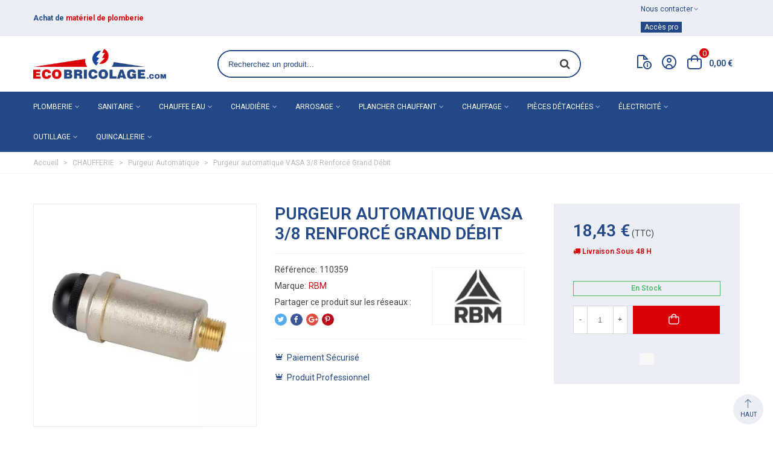

--- FILE ---
content_type: text/html; charset=utf-8
request_url: https://www.eco-bricolage.com/purgeur-automatique/33866711-purgeur-automatique-vasa-3-8-renforce-grand-debit-110359.html
body_size: 67308
content:
<!doctype html>
<html lang="fr">

  <head>
	
	  
  <meta charset="utf-8">


  <meta http-equiv="x-ua-compatible" content="ie=edge">



  <title>Purgeur automatique VASA 3/8 Renforcé Grand Débit - ECO BRICOLAGE 


   
  
    
  </title>
   
  <meta name="description" content="Purgeur automatique VASA 3/8 Renforcé Grand Débit - ECO BRICOLAGE
  
   
  
      
  ">
  <meta name="keywords" content="">
          <link rel="canonical" href="https://www.eco-bricolage.com/purgeur-automatique/33866711-purgeur-automatique-vasa-3-8-renforce-grand-debit-110359.html">
  


  
                
  

<!--st begin -->

    <meta name="viewport" content="width=device-width, maximum-scale=1, initial-scale=1.0" />

    <meta property="og:type" content="product">
  <meta property="og:url" content="https://www.eco-bricolage.com/purgeur-automatique/33866711-purgeur-automatique-vasa-3-8-renforce-grand-debit-110359.html">
  <meta property="og:title" content="Purgeur automatique VASA 3/8 Renforcé Grand Débit - ECO BRICOLAGE">
  <meta property="og:site_name" content="ECO BRICOLAGE">
  <meta property="og:description" content="Purgeur automatique VASA 3/8 Renforcé Grand Débit - ECO BRICOLAGE">
  <meta property="og:image" content="https://www.eco-bricolage.com/731-medium_default/purgeur-automatique-vasa-3-8-renforce-grand-debit.jpg">
  <meta property="og:image:width" content="423">
  <meta property="og:image:height" content="423">
  <meta property="og:image:alt" content="Purgeur automatique VASA 3/8 Renforcé Grand Débit">
    <meta property="product:pretax_price:amount" content="15.358333">
  <meta property="product:pretax_price:currency" content="EUR">
  <meta property="product:price:amount" content="18.43">
  <meta property="product:price:currency" content="EUR">
      <meta property="product:weight:value" content="0.450000">
  <meta property="product:weight:units" content="kg">
  
<!--st end -->

  <link rel="icon" type="image/vnd.microsoft.icon" href="https://www.eco-bricolage.com/img/favicon.ico?1707140483">
  <link rel="shortcut icon" type="image/x-icon" href="https://www.eco-bricolage.com/img/favicon.ico?1707140483">
  <!--st begin -->
    <link rel="apple-touch-icon" sizes="180x180" href="/stupload/stthemeeditor/14668de9ce2117234b3707a23b66acad.png?1708942950" />
      <link rel="icon" type="image/png" sizes="16x16" href="/stupload/stthemeeditor/f35ea05bb424888c4eb349f17ed3409b.png?1708942950" />
      <link rel="icon" type="image/png" sizes="32x32" href="/stupload/stthemeeditor/74be46bddac28debfd15b39c4b23db4c.png?1708942950" />
      <link rel="manifest" href="/stupload/stthemeeditor/1/site.webmanifest?1708942950" crossorigin="use-credentials">
        <meta name="msapplication-config" content="https://www.eco-bricolage.com//stupload/stthemeeditor/1/browserconfig.xml?1708942950">
    
<!--st end -->

  





  	

  <script type="text/javascript">
        var ASSearchUrl = "https:\/\/www.eco-bricolage.com\/module\/pm_advancedsearch4\/advancedsearch4";
        var TNTOfficiel = {"timestamp":1769904525759.232,"module":{"name":"tntofficiel","version":"1.0.15","title":"TNT","context":true,"ready":true},"config":{"google":{"map":{"url":"https:\/\/maps.googleapis.com\/maps\/api\/js","data":{"v":"3.exp","key":""},"default":{"lat":46.827742,"lng":2.835644,"zoom":6}}}},"translate":{"errorUnableLoadNotFoundStr":"Impossible de charger %s, non trouv&eacute; pour %s #%s","errorInvalidCredentialForAccountID":"Informations d'identification invalides pour TNTOfficielAccount #%s","errorInvalidPaybackAmountStr":"Le contre-remboursement par ch&egrave;que est de 10 000 Euros maximum.","errorInvalidTTLNoStore":"Impossible de stocker le cache. Le TTL n'est pas un nombre entier positif.","errorUnableLoadCreateCacheEntryKey":"Impossible de charger ou de cr&eacute;er une entr&eacute;e de cache pour la cl&eacute; %s.","errorUnableStoreValueType":"Impossible de stocker le cache. Le type est %s.","errorUnableStoreSize":"Impossible de stocker le cache. La taille d&eacute;passe 65535 octets.","errorUnableStoreSave":"Impossible de stocker le cache. Erreur lors de la sauvegarde.","errorDeleteIDCauseNotFoundStr":"Suppression de %s #%s car %s non trouv&eacute;.","errorDeleteIDCauseNotFoundOrDeleteStr":"Suppression de %s #%s car %s non trouv&eacute; ou supprim&eacute;.","errorNoDeliveryCarrierSelected":"Aucun transporteur s&eacute;lectionn&eacute;.","errorNoDeliveryOptionSelected":"Aucune option de livraison n'est s&eacute;lectionn&eacute;e.","errorWrongDeliveryCarrierSelected":"Mauvais transporteur s&eacute;lectionn&eacute;.","errorNoDeliveryAddressSelected":"Aucune adresse de livraison n'est s&eacute;lectionn&eacute;e.","errorDeliveryAddressDeleted":"Adresse de livraison supprim&eacute;e.","errorDeliveryOptionInconsistency":"Incoh&eacute;rence des options de livraison.","validateAdditionalCarrierInfo":"Veuillez renseigner les informations compl&eacute;mentaires de livraison en cliquant sur &laquo; valider &raquo;.","errorNoDeliveryPointSelected":"Veuillez s&eacute;lectionner un lieu de livraison.","errorFieldMandatory":"Le champ &amp;quot;%s&amp;quot; est obligatoire.","errorFieldInvalid":"Le champ &amp;quot;%s&amp;quot; est invalide.","fieldEmail":"E-mail","fieldMobile":"T&eacute;l&eacute;phone portable","errorFieldInvalidPhone":"Le num&eacute;ro de t&eacute;l&eacute;phone doit &ecirc;tre de 10 chiffres.","errorFieldMaxChar":"Le champ doit &ecirc;tre de %s caract&egrave;res maximum.","titleValidateDeliveryAddress":"Valider votre adresse de livraison","errorUnknownPostalCode":"Code postal inconnu.","validatePostalCodeDeliveryAddress":"Veuillez &eacute;diter et valider le code postal de votre adresse de livraison.","errorUnrecognizedCity":"Ville non reconnue.","selectCityDeliveryAddress":"Veuillez s&eacute;lectionner la ville de votre adresse de livraison.","labelPostalCode":"Code postal","labelCity":"Ville","buttonValidate":"Valider","errorUnableSetDeliveryPointStr":"Impossible de d&eacute;finir le point de livraison","errorUnknow":"Une erreur est survenue.","errorTechnical":"Une erreur technique est survenue.","errorConnection":"Une erreur de communication est survenue.","errorNetwork":"Une erreur r&eacute;seau est survenue.","errorFancybox":"Fancybox n'est pas disponible."},"link":{"controller":"productcontroller","front":{"shop":"https:\/\/www.eco-bricolage.com\/","module":{"boxDeliveryPoints":"https:\/\/www.eco-bricolage.com\/module\/tntofficiel\/carrier?action=boxDeliveryPoints","saveProductInfo":"https:\/\/www.eco-bricolage.com\/module\/tntofficiel\/carrier?action=saveProductInfo","checkPaymentReady":"https:\/\/www.eco-bricolage.com\/module\/tntofficiel\/carrier?action=checkPaymentReady","storeReceiverInfo":"https:\/\/www.eco-bricolage.com\/module\/tntofficiel\/address?action=storeReceiverInfo","getAddressCities":"https:\/\/www.eco-bricolage.com\/module\/tntofficiel\/address?action=getCities","updateAddressDelivery":"https:\/\/www.eco-bricolage.com\/module\/tntofficiel\/address?action=updateDeliveryAddress","checkAddressPostcodeCity":"https:\/\/www.eco-bricolage.com\/module\/tntofficiel\/address?action=checkPostcodeCity"},"page":{"order":"https:\/\/www.eco-bricolage.com\/commande"}},"back":null,"image":"\/modules\/tntofficiel\/views\/img\/"},"country":{"1":"DE","3":"BE","8":"FR","12":"LU","147":"MC","13":"NL"},"carrier":{"list":{"15":{"account_type":"*","carrier_type":"INDIVIDUAL"},"18":{"account_type":"*","carrier_type":"DEPOT"},"19":{"account_type":"*","carrier_type":"ENTERPRISE"},"20":{"account_type":"*","carrier_type":"ENTERPRISE"},"22":{"account_type":"*","carrier_type":"DROPOFFPOINT"},"65":{"account_type":"*","carrier_type":"INDIVIDUAL"},"68":{"account_type":"*","carrier_type":"INDIVIDUAL"}}},"order":{"isTNT":false}};
        var addtocart_animation = 0;
        var as4_orderBySalesAsc = "Meilleures ventes en dernier";
        var as4_orderBySalesDesc = "Meilleures ventes en premier";
        var cart_ajax = true;
        var click_on_header_cart = 0;
        var go_to_shopping_cart = 0;
        var hover_display_cp = 1;
        var lpsgdprCustomerIsLogged = false;
        var lpsgdprFrontController = "https:\/\/www.eco-bricolage.com\/LpsgdprFrontAjax";
        var prestashop = {"cart":{"products":[],"totals":{"total":{"type":"total","label":"Total","amount":0,"value":"0,00\u00a0\u20ac"},"total_including_tax":{"type":"total","label":"Total TTC\u00a0:","amount":0,"value":"0,00\u00a0\u20ac"},"total_excluding_tax":{"type":"total","label":"Total HT\u00a0:","amount":0,"value":"0,00\u00a0\u20ac"}},"subtotals":{"products":{"type":"products","label":"Sous-total","amount":0,"value":"0,00\u00a0\u20ac"},"discounts":null,"shipping":{"type":"shipping","label":"Livraison","amount":0,"value":""},"tax":null},"products_count":0,"summary_string":"0 articles","vouchers":{"allowed":1,"added":[]},"discounts":[],"minimalPurchase":0,"minimalPurchaseRequired":""},"currency":{"id":1,"name":"Euro","iso_code":"EUR","iso_code_num":"978","sign":"\u20ac"},"customer":{"lastname":null,"firstname":null,"email":null,"birthday":null,"newsletter":null,"newsletter_date_add":null,"optin":null,"website":null,"company":null,"siret":null,"ape":null,"is_logged":false,"gender":{"type":null,"name":null},"addresses":[]},"country":{"id_zone":"9","id_currency":"0","call_prefix":"33","iso_code":"FR","active":"1","contains_states":"0","need_identification_number":"0","need_zip_code":"1","zip_code_format":"NNNNN","display_tax_label":"1","name":"France","id":8},"language":{"name":"Fran\u00e7ais (French)","iso_code":"fr","locale":"fr-FR","language_code":"fr-fr","active":"1","is_rtl":"0","date_format_lite":"d\/m\/Y","date_format_full":"d\/m\/Y H:i:s","id":1},"page":{"title":"","canonical":"https:\/\/www.eco-bricolage.com\/purgeur-automatique\/33866711-purgeur-automatique-vasa-3-8-renforce-grand-debit-110359.html","meta":{"title":"Purgeur automatique VASA 3\/8 Renforc\u00e9 Grand D\u00e9bit RBM - eco-bricolage","description":"Purgeur automatique VASA 3\/8 Renforc\u00e9 Grand D\u00e9bit RBM en vente sur eco-bricolage, d\u00e9couvrez nos Purgeur Automatique compatible pour chaudi\u00e8re frisquet","keywords":"","robots":"index"},"page_name":"product","body_classes":{"lang-fr":true,"lang-rtl":false,"country-FR":true,"currency-EUR":true,"layout-full-width":true,"page-product":true,"tax-display-enabled":true,"page-customer-account":false,"product-id-33866711":true,"product-Purgeur automatique VASA 3\/8 Renforc\u00e9 Grand D\u00e9bit":true,"product-id-category-267":true,"product-id-manufacturer-45":true,"product-id-supplier-0":true,"product-available-for-order":true},"admin_notifications":[],"password-policy":{"feedbacks":{"0":"Tr\u00e8s faible","1":"Faible","2":"Moyenne","3":"Fort","4":"Tr\u00e8s fort","Straight rows of keys are easy to guess":"Les suites de touches sur le clavier sont faciles \u00e0 deviner","Short keyboard patterns are easy to guess":"Les mod\u00e8les courts sur le clavier sont faciles \u00e0 deviner.","Use a longer keyboard pattern with more turns":"Utilisez une combinaison de touches plus longue et plus complexe.","Repeats like \"aaa\" are easy to guess":"Les r\u00e9p\u00e9titions (ex. : \"aaa\") sont faciles \u00e0 deviner.","Repeats like \"abcabcabc\" are only slightly harder to guess than \"abc\"":"Les r\u00e9p\u00e9titions (ex. : \"abcabcabc\") sont seulement un peu plus difficiles \u00e0 deviner que \"abc\".","Sequences like abc or 6543 are easy to guess":"Les s\u00e9quences (ex. : abc ou 6543) sont faciles \u00e0 deviner.","Recent years are easy to guess":"Les ann\u00e9es r\u00e9centes sont faciles \u00e0 deviner.","Dates are often easy to guess":"Les dates sont souvent faciles \u00e0 deviner.","This is a top-10 common password":"Ce mot de passe figure parmi les 10 mots de passe les plus courants.","This is a top-100 common password":"Ce mot de passe figure parmi les 100 mots de passe les plus courants.","This is a very common password":"Ceci est un mot de passe tr\u00e8s courant.","This is similar to a commonly used password":"Ce mot de passe est similaire \u00e0 un mot de passe couramment utilis\u00e9.","A word by itself is easy to guess":"Un mot seul est facile \u00e0 deviner.","Names and surnames by themselves are easy to guess":"Les noms et les surnoms seuls sont faciles \u00e0 deviner.","Common names and surnames are easy to guess":"Les noms et les pr\u00e9noms courants sont faciles \u00e0 deviner.","Use a few words, avoid common phrases":"Utilisez quelques mots, \u00e9vitez les phrases courantes.","No need for symbols, digits, or uppercase letters":"Pas besoin de symboles, de chiffres ou de majuscules.","Avoid repeated words and characters":"\u00c9viter de r\u00e9p\u00e9ter les mots et les caract\u00e8res.","Avoid sequences":"\u00c9viter les s\u00e9quences.","Avoid recent years":"\u00c9vitez les ann\u00e9es r\u00e9centes.","Avoid years that are associated with you":"\u00c9vitez les ann\u00e9es qui vous sont associ\u00e9es.","Avoid dates and years that are associated with you":"\u00c9vitez les dates et les ann\u00e9es qui vous sont associ\u00e9es.","Capitalization doesn't help very much":"Les majuscules ne sont pas tr\u00e8s utiles.","All-uppercase is almost as easy to guess as all-lowercase":"Un mot de passe tout en majuscules est presque aussi facile \u00e0 deviner qu'un mot de passe tout en minuscules.","Reversed words aren't much harder to guess":"Les mots invers\u00e9s ne sont pas beaucoup plus difficiles \u00e0 deviner.","Predictable substitutions like '@' instead of 'a' don't help very much":"Les substitutions pr\u00e9visibles comme '\"@\" au lieu de \"a\" n'aident pas beaucoup.","Add another word or two. Uncommon words are better.":"Ajoutez un autre mot ou deux. Pr\u00e9f\u00e9rez les mots peu courants."}}},"shop":{"name":"ECO BRICOLAGE","logo":"https:\/\/www.eco-bricolage.com\/img\/logo-1700744310.jpg","stores_icon":"https:\/\/www.eco-bricolage.com\/img\/logo_stores.png","favicon":"https:\/\/www.eco-bricolage.com\/img\/favicon.ico"},"core_js_public_path":"\/themes\/","urls":{"base_url":"https:\/\/www.eco-bricolage.com\/","current_url":"https:\/\/www.eco-bricolage.com\/purgeur-automatique\/33866711-purgeur-automatique-vasa-3-8-renforce-grand-debit-110359.html","shop_domain_url":"https:\/\/www.eco-bricolage.com","img_ps_url":"https:\/\/www.eco-bricolage.com\/img\/","img_cat_url":"https:\/\/www.eco-bricolage.com\/img\/c\/","img_lang_url":"https:\/\/www.eco-bricolage.com\/img\/l\/","img_prod_url":"https:\/\/www.eco-bricolage.com\/img\/p\/","img_manu_url":"https:\/\/www.eco-bricolage.com\/img\/m\/","img_sup_url":"https:\/\/www.eco-bricolage.com\/img\/su\/","img_ship_url":"https:\/\/www.eco-bricolage.com\/img\/s\/","img_store_url":"https:\/\/www.eco-bricolage.com\/img\/st\/","img_col_url":"https:\/\/www.eco-bricolage.com\/img\/co\/","img_url":"https:\/\/www.eco-bricolage.com\/themes\/ecobricolage\/assets\/img\/","css_url":"https:\/\/www.eco-bricolage.com\/themes\/ecobricolage\/assets\/css\/","js_url":"https:\/\/www.eco-bricolage.com\/themes\/ecobricolage\/assets\/js\/","pic_url":"https:\/\/www.eco-bricolage.com\/upload\/","theme_assets":"https:\/\/www.eco-bricolage.com\/themes\/ecobricolage\/assets\/","theme_dir":"https:\/\/www.eco-bricolage.com\/home\/ec0bricol\/domains\/eco-bricolage.com\/public_html\/themes\/ecobricolage\/","pages":{"address":"https:\/\/www.eco-bricolage.com\/adresse","addresses":"https:\/\/www.eco-bricolage.com\/adresses","authentication":"https:\/\/www.eco-bricolage.com\/connexion","manufacturer":"https:\/\/www.eco-bricolage.com\/marques","cart":"https:\/\/www.eco-bricolage.com\/panier","category":"https:\/\/www.eco-bricolage.com\/index.php?controller=category","cms":"https:\/\/www.eco-bricolage.com\/index.php?controller=cms","contact":"https:\/\/www.eco-bricolage.com\/nous-contacter","discount":"https:\/\/www.eco-bricolage.com\/reduction","guest_tracking":"https:\/\/www.eco-bricolage.com\/suivi-commande-invite","history":"https:\/\/www.eco-bricolage.com\/historique-commandes","identity":"https:\/\/www.eco-bricolage.com\/identite","index":"https:\/\/www.eco-bricolage.com\/","my_account":"https:\/\/www.eco-bricolage.com\/mon-compte","order_confirmation":"https:\/\/www.eco-bricolage.com\/confirmation-commande","order_detail":"https:\/\/www.eco-bricolage.com\/index.php?controller=order-detail","order_follow":"https:\/\/www.eco-bricolage.com\/suivi-commande","order":"https:\/\/www.eco-bricolage.com\/commande","order_return":"https:\/\/www.eco-bricolage.com\/index.php?controller=order-return","order_slip":"https:\/\/www.eco-bricolage.com\/avoirs","pagenotfound":"https:\/\/www.eco-bricolage.com\/page-introuvable","password":"https:\/\/www.eco-bricolage.com\/recuperation-mot-de-passe","pdf_invoice":"https:\/\/www.eco-bricolage.com\/index.php?controller=pdf-invoice","pdf_order_return":"https:\/\/www.eco-bricolage.com\/index.php?controller=pdf-order-return","pdf_order_slip":"https:\/\/www.eco-bricolage.com\/index.php?controller=pdf-order-slip","prices_drop":"https:\/\/www.eco-bricolage.com\/promotions","product":"https:\/\/www.eco-bricolage.com\/index.php?controller=product","registration":"https:\/\/www.eco-bricolage.com\/inscription","search":"https:\/\/www.eco-bricolage.com\/recherche","sitemap":"https:\/\/www.eco-bricolage.com\/plan-site","stores":"https:\/\/www.eco-bricolage.com\/magasins","supplier":"https:\/\/www.eco-bricolage.com\/fournisseurs","new_products":"https:\/\/www.eco-bricolage.com\/nouveaux-produits","brands":"https:\/\/www.eco-bricolage.com\/marques","register":"https:\/\/www.eco-bricolage.com\/inscription","order_login":"https:\/\/www.eco-bricolage.com\/commande?login=1"},"alternative_langs":[],"actions":{"logout":"https:\/\/www.eco-bricolage.com\/?mylogout="},"no_picture_image":{"bySize":{"cart_default":{"url":"https:\/\/www.eco-bricolage.com\/img\/p\/fr-default-cart_default.jpg","width":80,"height":80},"small_default":{"url":"https:\/\/www.eco-bricolage.com\/img\/p\/fr-default-small_default.jpg","width":120,"height":120},"cart_default_2x":{"url":"https:\/\/www.eco-bricolage.com\/img\/p\/fr-default-cart_default_2x.jpg","width":160,"height":160},"small_default_2x":{"url":"https:\/\/www.eco-bricolage.com\/img\/p\/fr-default-small_default_2x.jpg","width":240,"height":240},"home_default":{"url":"https:\/\/www.eco-bricolage.com\/img\/p\/fr-default-home_default.jpg","width":320,"height":320},"medium_default":{"url":"https:\/\/www.eco-bricolage.com\/img\/p\/fr-default-medium_default.jpg","width":423,"height":423},"home_default_2x":{"url":"https:\/\/www.eco-bricolage.com\/img\/p\/fr-default-home_default_2x.jpg","width":640,"height":640},"large_default":{"url":"https:\/\/www.eco-bricolage.com\/img\/p\/fr-default-large_default.jpg","width":800,"height":800},"medium_default_2x":{"url":"https:\/\/www.eco-bricolage.com\/img\/p\/fr-default-medium_default_2x.jpg","width":846,"height":846},"large_default_2x":{"url":"https:\/\/www.eco-bricolage.com\/img\/p\/fr-default-large_default_2x.jpg","width":1372,"height":1372},"superlarge_default":{"url":"https:\/\/www.eco-bricolage.com\/img\/p\/fr-default-superlarge_default.jpg","width":1372,"height":1372},"superlarge_default_2x":{"url":"https:\/\/www.eco-bricolage.com\/img\/p\/fr-default-superlarge_default_2x.jpg","width":1372,"height":1372}},"small":{"url":"https:\/\/www.eco-bricolage.com\/img\/p\/fr-default-cart_default.jpg","width":80,"height":80},"medium":{"url":"https:\/\/www.eco-bricolage.com\/img\/p\/fr-default-home_default_2x.jpg","width":640,"height":640},"large":{"url":"https:\/\/www.eco-bricolage.com\/img\/p\/fr-default-superlarge_default_2x.jpg","width":1372,"height":1372},"legend":""}},"configuration":{"display_taxes_label":true,"display_prices_tax_incl":true,"is_catalog":false,"show_prices":true,"opt_in":{"partner":false},"quantity_discount":{"type":"discount","label":"Remise sur prix unitaire"},"voucher_enabled":1,"return_enabled":1},"field_required":[],"breadcrumb":{"links":[{"title":"Accueil","url":"https:\/\/www.eco-bricolage.com\/"},{"title":"CHAUFFERIE","url":"https:\/\/www.eco-bricolage.com\/28-chaufferie"},{"title":"Purgeur Automatique","url":"https:\/\/www.eco-bricolage.com\/267-purgeur-automatique"},{"title":"Purgeur automatique VASA 3\/8 Renforc\u00e9 Grand D\u00e9bit","url":"https:\/\/www.eco-bricolage.com\/purgeur-automatique\/33866711-purgeur-automatique-vasa-3-8-renforce-grand-debit-110359.html"}],"count":4},"link":{"protocol_link":"https:\/\/","protocol_content":"https:\/\/"},"time":1769904525,"static_token":"e5525f0c5d1db9babeb523aa3673b19f","token":"6414b8280f94e283403c1dc482e1cba9","debug":false};
        var quick_search_as = true;
        var quick_search_as_min = 1;
        var quick_search_as_size = 6;
        var required = " required";
        var st_cart_page_url = "\/\/www.eco-bricolage.com\/panier?action=show";
        var st_maximum_already_message = "Vous avez atteint la quantit\u00e9 maximum pour ce produit.";
        var st_refresh_url = "\/\/www.eco-bricolage.com\/module\/stshoppingcart\/ajax";
        var stgrecaptcha = {"invisible_v2":"1","site_key":"","login_attempts":"5","theme":"light","type":"image","size":"normal","lang":"fr","logged_in":"0","no_connect":"0","news_delay":"1","captcha_type":"1","h_site_key":"fde49300-a4a6-4713-ac2f-ec66975bb637","h_secret_key":"ES_9402cf37c109484b9360dfe99c2ed1ff","login":{"enabled":"0","selector":"body#authentication #login-form .form_content_inner .form-group:last","html":"<div class=\"stgr_login stgr_box form-group form-group-small\"><div class=\"g-recaptcha\"><\/div><\/div>","append":"2"},"register":{"enabled":"1","selector":"#customer-form .form_content_inner","html":"<div class=\"col-lg-12\"><div class=\"stgr_register stgr_box form-group form-group-small\"><div class=\"g-recaptcha\"><\/div><\/div><\/div>","append":"0"},"contact":{"enabled":"1","selector":".contact-form .form-fields","html":"<div class=\"stgr_contact stgr_box form-group\"><label class=\"form-control-label required\">Captcha<\/label><div><div class=\"g-recaptcha\"><\/div><\/div><\/div>","append":"0"},"opclogin":{"enabled":"0","selector":"body#checkout #login-form .form_content_inner .form-group:last","html":"<div class=\"stgr_opclogin stgr_box form-group form-group-small\"><div class=\"g-recaptcha\"><\/div><\/div>","append":"2"},"opcregister":{"enabled":"0","selector":"body#checkout #customer-form .form_content_inner","html":"<div class=\"stgr_opcregister stgr_box form-group form-group-small\"><div class=\"g-recaptcha\"><\/div><\/div>","append":"0"},"stnewsletter":{"enabled":"1","selector":".footer_block_content .st_news_letter_form_inner","html":"<div class=\"stgr_stnewsletter stgr_box mt-2\"><div class=\"g-recaptcha\"><\/div><\/div>","append":"2"},"emailsubscription":{"enabled":"0","selector":".block_newsletter form .col-xs-12:first","html":"<div class=\"stgr_emailsubscription stgr_box col-xs-12 mt-1\"><div class=\"g-recaptcha\"><\/div><\/div>","append":"2"},"stproductcomments":{"enabled":"0","selector":"form[name=st_product_comment_reply_form] .form-group:last","html":"<div class=\"stgr_stproductcomments stgr_box form-group\"><div class=\"g-recaptcha\"><\/div><\/div>","append":"2"},"stblogcomments":{"enabled":"0","selector":"form[name=st_blog_comment_form] #comment_textarea","html":"<div class=\"stgr_stblogcomments stgr_box form-group\"><div class=\"g-recaptcha\"><\/div><\/div>","append":"1"},"forms":{"login":{"id":"login","val":1,"name":"Login form"},"register":{"id":"register","val":1,"name":"Register form"},"contact":{"id":"contact","val":1,"name":"Contact form"},"opclogin":{"id":"opclogin","val":1,"name":"The lLogin form on the checkout page"},"opcregister":{"id":"opcregister","val":1,"name":"The register form on the checkout page"},"stnewsletter":{"id":"stnewsletter","val":1,"name":"Newsletter popup"},"emailsubscription":{"id":"emailsubscription","val":1,"name":"Newsletter subscription"},"stproductcomments":{"id":"stproductcomments","val":1,"name":"Product comments"},"stblogcomments":{"id":"stblogcomments","val":1,"name":"Blog comments"}}};
        var sttheme = {"cookie_domain":"www.eco-bricolage.com","cookie_path":"\/","drop_down":0,"magnificpopup_tprev":"Pr\u00e9c\u00e9dent","magnificpopup_tnext":"Suivant","magnificpopup_tcounter":"%curr% of %total%","theme_version":"4.7.2","ps_version":"8.1.2","is_rtl":0,"is_mobile_device":false,"gallery_image_type":"medium_default","thumb_image_type":"cart_default","responsive_max":2,"fullwidth":0,"responsive":"1","product_view_swither":"0","infinite_scroll":"0","cate_pro_lazy":"1","sticky_column":"0","filter_position":"0","sticky_option":3,"product_thumbnails":"0","pro_thumnbs_per_fw":1,"pro_thumnbs_per_xxl":1,"pro_thumnbs_per_xl":1,"pro_thumnbs_per_lg":1,"pro_thumnbs_per_md":1,"pro_thumnbs_per_sm":1,"pro_thumnbs_per_xs":1,"pro_thumnbs_per_odd_fw":0,"pro_thumnbs_per_odd_xxl":0,"pro_thumnbs_per_odd_xl":0,"pro_thumnbs_per_odd_lg":0,"pro_thumnbs_per_odd_md":0,"pro_thumnbs_per_odd_sm":0,"pro_thumnbs_per_odd_xs":0,"pro_kk_per_fw":"1","pro_kk_per_xxl":"1","pro_kk_per_xl":"1","pro_kk_per_lg":"1","pro_kk_per_md":"1","pro_kk_per_sm":"1","pro_kk_per_xs":"1","categories_per_fw":"7","categories_per_xxl":"7","categories_per_xl":"5","categories_per_lg":"5","categories_per_md":"4","categories_per_sm":"3","categories_per_xs":"2","enable_zoom":2,"enable_thickbox":2,"retina":"1","sticky_mobile_header":"2","sticky_mobile_header_height":"54","use_mobile_header":"1","pro_image_column_md":"4","submemus_animation":0,"submemus_action":0,"pro_quantity_input":"0","popup_vertical_fit":"0","pro_tm_slider":"0","pro_tm_slider_cate":"0","buy_now":"0","lazyload_main_gallery":"0","product_views":"0"};
        var wrongemailaddress_stnewsletter = "Adresse email invalide";
      </script>
		<link rel="stylesheet" href="https://fonts.googleapis.com/css?family=Roboto|Vollkorn:regular" media="all">
		<link rel="stylesheet" href="https://fonts.googleapis.com/css?family=Roboto:100,100italic,200,200italic,300,300italic,400,400italic,500,500italic,600,600italic,700,700italic,800,800italic,900,900italic%7CRoboto+Slab:100,100italic,200,200italic,300,300italic,400,400italic,500,500italic,600,600italic,700,700italic,800,800italic,900,900italic&amp;display=swap" media="all">
		<link rel="stylesheet" href="https://fonts.googleapis.com/css?family=Open+Sans:400,700" media="all">
		<link rel="stylesheet" href="https://www.eco-bricolage.com/themes/ecobricolage/assets/cache/theme-cff47f540.css" media="all">
	
	


	<script>
			var ceFrontendConfig = {"environmentMode":{"edit":false,"wpPreview":false},"is_rtl":false,"breakpoints":{"xs":0,"sm":480,"md":768,"lg":1025,"xl":1440,"xxl":1600},"version":"2.9.14.9.7","urls":{"assets":"\/modules\/creativeelements\/views\/"},"productQuickView":0,"settings":{"page":[],"general":{"elementor_global_image_lightbox":"1","elementor_lightbox_enable_counter":"yes","elementor_lightbox_enable_fullscreen":"yes","elementor_lightbox_enable_zoom":"yes","elementor_lightbox_title_src":"title","elementor_lightbox_description_src":"caption"},"editorPreferences":[]},"post":{"id":"33866711030101","title":"Purgeur%20automatique%20VASA%203%2F8%20Renforc%C3%A9%20Grand%20D%C3%A9bit","excerpt":""}};
		</script>
        <link rel="preload" href="/modules/creativeelements/views/lib/ceicons/fonts/ceicons.woff2?8goggd" as="font" type="font/woff2" crossorigin>
        <!--CE-JS-->
<!--st end -->

  <script async src="https://www.googletagmanager.com/gtag/js?id=G-73RSVDCKS8"></script>
<script>
  window.dataLayer = window.dataLayer || [];
  function gtag(){dataLayer.push(arguments);}
  gtag('js', new Date());
  gtag(
    'config',
    'G-73RSVDCKS8',
    {
      'debug_mode':false
      , 'anonymize_ip': true                }
  );
</script>

<style>#st_header .search_widget_block{width:80%;}#st_header .search_widget_text, #st_header .search_widget_btn{height:42px;}#st_header .search_widget_btn{line-height:40px;}#st_header .search_widget_text{background:#ffffff;}#st_header .search_widget_form_inner.input-group-with-border{border-color:#234887;}#st_header .search_widget_btn.btn{border-color:#234887;}#st_header .search_widget_form_inner.input-group-with-border{border-radius:100px;}#st_header .search_widget_form_inner.input-group-with-border .form-control{border-top-left-radius:100px;border-bottom-left-radius:100px;}.is_rtl #st_header .search_widget_form_inner.input-group-with-border .form-control{border-radius:100px;border-top-left-radius:0;border-bottom-left-radius:0;}#st_header .search_widget_btn{border-top-right-radius:100px;border-bottom-right-radius:100px;}#st_header .search_widget_btn{color:#444444;}#st_header .search_widget_btn:hover{color:#da0008;}#st_header .search_widget_btn{background:#FFFFFF;}#st_header .search_widget_btn:hover{background:#FFFFFF;}</style>
<style>.top_bar_item .cart_icon_item{color:#234887;}.top_bar_item.shopping_cart_style_0:hover .ajax_cart_bag{color:#da0008;}.top_bar_item.shopping_cart_style_2:hover .cart_icon_item, .top_bar_item.shopping_cart_style_3:hover .cart_icon_item{color:#da0008;}</style>
<style>
#st_mega_menu_wrap #st_ma_53,#st_mobile_menu #st_mo_ma_53,#st_mega_menu_column_block #st_ma_53,#st_mega_menu_wrap #st_menu_block_53,#st_mega_menu_wrap #st_menu_block_53 a,#st_mega_menu_column_block #st_menu_block_53,#st_mega_menu_column_block #st_menu_block_53 a{color:#ff0000;}#st_mega_menu_wrap #st_ma_72,#st_mobile_menu #st_mo_ma_72,#st_mega_menu_column_block #st_ma_72,#st_mega_menu_wrap #st_menu_block_72,#st_mega_menu_wrap #st_menu_block_72 a,#st_mega_menu_column_block #st_menu_block_72,#st_mega_menu_column_block #st_menu_block_72 a{color:#ff0000;}#st_mega_menu_wrap #st_ma_72:hover, #st_mega_menu_wrap #st_menu_72.current .ma_level_0,#st_mobile_menu #st_mo_ma_72:hover, #st_mobile_menu #st_mo_menu_72.active .mo_ma_level_0,#st_mega_menu_column_block #st_ma_72:hover, #st_mega_menu_column_block #st_menu_72.current .ma_level_0,#st_mega_menu_wrap #st_menu_block_72 a:hover,#st_mega_menu_column_block #st_menu_block_72 a:hover{color:#ffffff;}#st_mega_menu_wrap #st_ma_77,#st_mobile_menu #st_mo_ma_77,#st_mega_menu_column_block #st_ma_77,#st_mega_menu_wrap #st_menu_block_77,#st_mega_menu_wrap #st_menu_block_77 a,#st_mega_menu_column_block #st_menu_block_77,#st_mega_menu_column_block #st_menu_block_77 a{color:#ffffff;}#st_mega_menu_wrap #st_ma_77:hover, #st_mega_menu_wrap #st_menu_77.current .ma_level_0,#st_mobile_menu #st_mo_ma_77:hover, #st_mobile_menu #st_mo_menu_77.active .mo_ma_level_0,#st_mega_menu_column_block #st_ma_77:hover, #st_mega_menu_column_block #st_menu_77.current .ma_level_0,#st_mega_menu_wrap #st_menu_block_77 a:hover,#st_mega_menu_column_block #st_menu_block_77 a:hover{color:#ef8f93;}#st_mega_menu_wrap #st_ma_79,#st_mobile_menu #st_mo_ma_79,#st_mega_menu_column_block #st_ma_79,#st_mega_menu_wrap #st_menu_block_79,#st_mega_menu_wrap #st_menu_block_79 a,#st_mega_menu_column_block #st_menu_block_79,#st_mega_menu_column_block #st_menu_block_79 a{color:#ff0000;}#st_mega_menu_wrap #st_ma_85,#st_mobile_menu #st_mo_ma_85,#st_mega_menu_column_block #st_ma_85,#st_mega_menu_wrap #st_menu_block_85,#st_mega_menu_wrap #st_menu_block_85 a,#st_mega_menu_column_block #st_menu_block_85,#st_mega_menu_column_block #st_menu_block_85 a{color:#ff0000;}#st_mega_menu_wrap #st_ma_87,#st_mobile_menu #st_mo_ma_87,#st_mega_menu_column_block #st_ma_87,#st_mega_menu_wrap #st_menu_block_87,#st_mega_menu_wrap #st_menu_block_87 a,#st_mega_menu_column_block #st_menu_block_87,#st_mega_menu_column_block #st_menu_block_87 a{color:#ff0000;}#st_mega_menu_wrap #st_ma_89,#st_mobile_menu #st_mo_ma_89,#st_mega_menu_column_block #st_ma_89,#st_mega_menu_wrap #st_menu_block_89,#st_mega_menu_wrap #st_menu_block_89 a,#st_mega_menu_column_block #st_menu_block_89,#st_mega_menu_column_block #st_menu_block_89 a{color:#ff0000;}#st_mega_menu_wrap #st_ma_91,#st_mobile_menu #st_mo_ma_91,#st_mega_menu_column_block #st_ma_91,#st_mega_menu_wrap #st_menu_block_91,#st_mega_menu_wrap #st_menu_block_91 a,#st_mega_menu_column_block #st_menu_block_91,#st_mega_menu_column_block #st_menu_block_91 a{color:#ff0000;}#st_mega_menu_wrap #st_ma_93,#st_mobile_menu #st_mo_ma_93,#st_mega_menu_column_block #st_ma_93,#st_mega_menu_wrap #st_menu_block_93,#st_mega_menu_wrap #st_menu_block_93 a,#st_mega_menu_column_block #st_menu_block_93,#st_mega_menu_column_block #st_menu_block_93 a{color:#ff0000;}#st_mega_menu_wrap #st_ma_94,#st_mobile_menu #st_mo_ma_94,#st_mega_menu_column_block #st_ma_94,#st_mega_menu_wrap #st_menu_block_94,#st_mega_menu_wrap #st_menu_block_94 a,#st_mega_menu_column_block #st_menu_block_94,#st_mega_menu_column_block #st_menu_block_94 a{color:#ff0000;}#st_mega_menu_wrap #st_ma_96,#st_mobile_menu #st_mo_ma_96,#st_mega_menu_column_block #st_ma_96,#st_mega_menu_wrap #st_menu_block_96,#st_mega_menu_wrap #st_menu_block_96 a,#st_mega_menu_column_block #st_menu_block_96,#st_mega_menu_column_block #st_menu_block_96 a{color:#ff0000;}#st_mega_menu_wrap #st_ma_98,#st_mobile_menu #st_mo_ma_98,#st_mega_menu_column_block #st_ma_98,#st_mega_menu_wrap #st_menu_block_98,#st_mega_menu_wrap #st_menu_block_98 a,#st_mega_menu_column_block #st_menu_block_98,#st_mega_menu_column_block #st_menu_block_98 a{color:#ff0000;}#st_mega_menu_wrap #st_ma_103,#st_mobile_menu #st_mo_ma_103,#st_mega_menu_column_block #st_ma_103,#st_mega_menu_wrap #st_menu_block_103,#st_mega_menu_wrap #st_menu_block_103 a,#st_mega_menu_column_block #st_menu_block_103,#st_mega_menu_column_block #st_menu_block_103 a{color:#ffffff;}#st_mega_menu_wrap #st_ma_148,#st_mobile_menu #st_mo_ma_148,#st_mega_menu_column_block #st_ma_148,#st_mega_menu_wrap #st_menu_block_148,#st_mega_menu_wrap #st_menu_block_148 a,#st_mega_menu_column_block #st_menu_block_148,#st_mega_menu_column_block #st_menu_block_148 a{color:#ffffff;}#st_mega_menu_wrap #st_ma_149,#st_mobile_menu #st_mo_ma_149,#st_mega_menu_column_block #st_ma_149,#st_mega_menu_wrap #st_menu_block_149,#st_mega_menu_wrap #st_menu_block_149 a,#st_mega_menu_column_block #st_menu_block_149,#st_mega_menu_column_block #st_menu_block_149 a{color:#ffffff;}#st_mega_menu_wrap #st_ma_150,#st_mobile_menu #st_mo_ma_150,#st_mega_menu_column_block #st_ma_150,#st_mega_menu_wrap #st_menu_block_150,#st_mega_menu_wrap #st_menu_block_150 a,#st_mega_menu_column_block #st_menu_block_150,#st_mega_menu_column_block #st_menu_block_150 a{color:#ff0000;}#st_mega_menu_wrap #st_ma_151,#st_mobile_menu #st_mo_ma_151,#st_mega_menu_column_block #st_ma_151,#st_mega_menu_wrap #st_menu_block_151,#st_mega_menu_wrap #st_menu_block_151 a,#st_mega_menu_column_block #st_menu_block_151,#st_mega_menu_column_block #st_menu_block_151 a{color:#ffffff;}#st_mega_menu_wrap #st_ma_151:hover, #st_mega_menu_wrap #st_menu_151.current .ma_level_0,#st_mobile_menu #st_mo_ma_151:hover, #st_mobile_menu #st_mo_menu_151.active .mo_ma_level_0,#st_mega_menu_column_block #st_ma_151:hover, #st_mega_menu_column_block #st_menu_151.current .ma_level_0,#st_mega_menu_wrap #st_menu_block_151 a:hover,#st_mega_menu_column_block #st_menu_block_151 a:hover{color:#ef8f93;}#st_mega_menu_wrap #st_ma_152,#st_mobile_menu #st_mo_ma_152,#st_mega_menu_column_block #st_ma_152,#st_mega_menu_wrap #st_menu_block_152,#st_mega_menu_wrap #st_menu_block_152 a,#st_mega_menu_column_block #st_menu_block_152,#st_mega_menu_column_block #st_menu_block_152 a{color:#ff0000;}#st_mega_menu_wrap #st_ma_153,#st_mobile_menu #st_mo_ma_153,#st_mega_menu_column_block #st_ma_153,#st_mega_menu_wrap #st_menu_block_153,#st_mega_menu_wrap #st_menu_block_153 a,#st_mega_menu_column_block #st_menu_block_153,#st_mega_menu_column_block #st_menu_block_153 a{color:#ffffff;}#st_mega_menu_wrap #st_ma_154,#st_mobile_menu #st_mo_ma_154,#st_mega_menu_column_block #st_ma_154,#st_mega_menu_wrap #st_menu_block_154,#st_mega_menu_wrap #st_menu_block_154 a,#st_mega_menu_column_block #st_menu_block_154,#st_mega_menu_column_block #st_menu_block_154 a{color:#ff0000;}#st_mega_menu_wrap #st_ma_159,#st_mobile_menu #st_mo_ma_159,#st_mega_menu_column_block #st_ma_159,#st_mega_menu_wrap #st_menu_block_159,#st_mega_menu_wrap #st_menu_block_159 a,#st_mega_menu_column_block #st_menu_block_159,#st_mega_menu_column_block #st_menu_block_159 a{color:#ffffff;}#st_mega_menu_wrap #st_ma_160,#st_mobile_menu #st_mo_ma_160,#st_mega_menu_column_block #st_ma_160,#st_mega_menu_wrap #st_menu_block_160,#st_mega_menu_wrap #st_menu_block_160 a,#st_mega_menu_column_block #st_menu_block_160,#st_mega_menu_column_block #st_menu_block_160 a{color:#ff0000;}#st_mega_menu_wrap #st_ma_161,#st_mobile_menu #st_mo_ma_161,#st_mega_menu_column_block #st_ma_161,#st_mega_menu_wrap #st_menu_block_161,#st_mega_menu_wrap #st_menu_block_161 a,#st_mega_menu_column_block #st_menu_block_161,#st_mega_menu_column_block #st_menu_block_161 a{color:#ff0000;}#st_mega_menu_wrap #st_ma_164,#st_mobile_menu #st_mo_ma_164,#st_mega_menu_column_block #st_ma_164,#st_mega_menu_wrap #st_menu_block_164,#st_mega_menu_wrap #st_menu_block_164 a,#st_mega_menu_column_block #st_menu_block_164,#st_mega_menu_column_block #st_menu_block_164 a{color:#ffffff;}#st_mega_menu_wrap #st_ma_165,#st_mobile_menu #st_mo_ma_165,#st_mega_menu_column_block #st_ma_165,#st_mega_menu_wrap #st_menu_block_165,#st_mega_menu_wrap #st_menu_block_165 a,#st_mega_menu_column_block #st_menu_block_165,#st_mega_menu_column_block #st_menu_block_165 a{color:#ffffff;}#st_mega_menu_wrap #st_ma_166,#st_mobile_menu #st_mo_ma_166,#st_mega_menu_column_block #st_ma_166,#st_mega_menu_wrap #st_menu_block_166,#st_mega_menu_wrap #st_menu_block_166 a,#st_mega_menu_column_block #st_menu_block_166,#st_mega_menu_column_block #st_menu_block_166 a{color:#ffffff;}#st_mega_menu_wrap #st_ma_167,#st_mobile_menu #st_mo_ma_167,#st_mega_menu_column_block #st_ma_167,#st_mega_menu_wrap #st_menu_block_167,#st_mega_menu_wrap #st_menu_block_167 a,#st_mega_menu_column_block #st_menu_block_167,#st_mega_menu_column_block #st_menu_block_167 a{color:#ff0000;}#st_mega_menu_wrap #st_ma_170,#st_mobile_menu #st_mo_ma_170,#st_mega_menu_column_block #st_ma_170,#st_mega_menu_wrap #st_menu_block_170,#st_mega_menu_wrap #st_menu_block_170 a,#st_mega_menu_column_block #st_menu_block_170,#st_mega_menu_column_block #st_menu_block_170 a{color:#ffffff;}#st_mega_menu_wrap #st_ma_170:hover, #st_mega_menu_wrap #st_menu_170.current .ma_level_0,#st_mobile_menu #st_mo_ma_170:hover, #st_mobile_menu #st_mo_menu_170.active .mo_ma_level_0,#st_mega_menu_column_block #st_ma_170:hover, #st_mega_menu_column_block #st_menu_170.current .ma_level_0,#st_mega_menu_wrap #st_menu_block_170 a:hover,#st_mega_menu_column_block #st_menu_block_170 a:hover{color:#ef8f93;}#st_mega_menu_wrap #st_ma_171,#st_mobile_menu #st_mo_ma_171,#st_mega_menu_column_block #st_ma_171,#st_mega_menu_wrap #st_menu_block_171,#st_mega_menu_wrap #st_menu_block_171 a,#st_mega_menu_column_block #st_menu_block_171,#st_mega_menu_column_block #st_menu_block_171 a{color:#ffffff;}#st_mega_menu_wrap #st_ma_171:hover, #st_mega_menu_wrap #st_menu_171.current .ma_level_0,#st_mobile_menu #st_mo_ma_171:hover, #st_mobile_menu #st_mo_menu_171.active .mo_ma_level_0,#st_mega_menu_column_block #st_ma_171:hover, #st_mega_menu_column_block #st_menu_171.current .ma_level_0,#st_mega_menu_wrap #st_menu_block_171 a:hover,#st_mega_menu_column_block #st_menu_block_171 a:hover{color:#ef8f93;}#st_mega_menu_wrap #st_ma_172,#st_mobile_menu #st_mo_ma_172,#st_mega_menu_column_block #st_ma_172,#st_mega_menu_wrap #st_menu_block_172,#st_mega_menu_wrap #st_menu_block_172 a,#st_mega_menu_column_block #st_menu_block_172,#st_mega_menu_column_block #st_menu_block_172 a{color:#ff0000;}#st_mega_menu_wrap #st_ma_173,#st_mobile_menu #st_mo_ma_173,#st_mega_menu_column_block #st_ma_173,#st_mega_menu_wrap #st_menu_block_173,#st_mega_menu_wrap #st_menu_block_173 a,#st_mega_menu_column_block #st_menu_block_173,#st_mega_menu_column_block #st_menu_block_173 a{color:#ffffff;}#st_mega_menu_wrap #st_ma_173:hover, #st_mega_menu_wrap #st_menu_173.current .ma_level_0,#st_mobile_menu #st_mo_ma_173:hover, #st_mobile_menu #st_mo_menu_173.active .mo_ma_level_0,#st_mega_menu_column_block #st_ma_173:hover, #st_mega_menu_column_block #st_menu_173.current .ma_level_0,#st_mega_menu_wrap #st_menu_block_173 a:hover,#st_mega_menu_column_block #st_menu_block_173 a:hover{color:#ef8f93;}#st_mega_menu_wrap #st_ma_174,#st_mobile_menu #st_mo_ma_174,#st_mega_menu_column_block #st_ma_174,#st_mega_menu_wrap #st_menu_block_174,#st_mega_menu_wrap #st_menu_block_174 a,#st_mega_menu_column_block #st_menu_block_174,#st_mega_menu_column_block #st_menu_block_174 a{color:#ffffff;}#st_mega_menu_wrap #st_ma_175,#st_mobile_menu #st_mo_ma_175,#st_mega_menu_column_block #st_ma_175,#st_mega_menu_wrap #st_menu_block_175,#st_mega_menu_wrap #st_menu_block_175 a,#st_mega_menu_column_block #st_menu_block_175,#st_mega_menu_column_block #st_menu_block_175 a{color:#ffffff;}#st_mega_menu_wrap #st_ma_175:hover, #st_mega_menu_wrap #st_menu_175.current .ma_level_0,#st_mobile_menu #st_mo_ma_175:hover, #st_mobile_menu #st_mo_menu_175.active .mo_ma_level_0,#st_mega_menu_column_block #st_ma_175:hover, #st_mega_menu_column_block #st_menu_175.current .ma_level_0,#st_mega_menu_wrap #st_menu_block_175 a:hover,#st_mega_menu_column_block #st_menu_block_175 a:hover{color:#ef8f93;}#st_mega_menu_wrap #st_ma_176,#st_mobile_menu #st_mo_ma_176,#st_mega_menu_column_block #st_ma_176,#st_mega_menu_wrap #st_menu_block_176,#st_mega_menu_wrap #st_menu_block_176 a,#st_mega_menu_column_block #st_menu_block_176,#st_mega_menu_column_block #st_menu_block_176 a{color:#ff0000;}#st_mega_menu_wrap #st_ma_177,#st_mobile_menu #st_mo_ma_177,#st_mega_menu_column_block #st_ma_177,#st_mega_menu_wrap #st_menu_block_177,#st_mega_menu_wrap #st_menu_block_177 a,#st_mega_menu_column_block #st_menu_block_177,#st_mega_menu_column_block #st_menu_block_177 a{color:#ffffff;}#st_mega_menu_wrap #st_ma_177:hover, #st_mega_menu_wrap #st_menu_177.current .ma_level_0,#st_mobile_menu #st_mo_ma_177:hover, #st_mobile_menu #st_mo_menu_177.active .mo_ma_level_0,#st_mega_menu_column_block #st_ma_177:hover, #st_mega_menu_column_block #st_menu_177.current .ma_level_0,#st_mega_menu_wrap #st_menu_block_177 a:hover,#st_mega_menu_column_block #st_menu_block_177 a:hover{color:#ef8f93;}#st_mega_menu_wrap #st_ma_178,#st_mobile_menu #st_mo_ma_178,#st_mega_menu_column_block #st_ma_178,#st_mega_menu_wrap #st_menu_block_178,#st_mega_menu_wrap #st_menu_block_178 a,#st_mega_menu_column_block #st_menu_block_178,#st_mega_menu_column_block #st_menu_block_178 a{color:#ffffff;}#st_mega_menu_wrap #st_ma_178:hover, #st_mega_menu_wrap #st_menu_178.current .ma_level_0,#st_mobile_menu #st_mo_ma_178:hover, #st_mobile_menu #st_mo_menu_178.active .mo_ma_level_0,#st_mega_menu_column_block #st_ma_178:hover, #st_mega_menu_column_block #st_menu_178.current .ma_level_0,#st_mega_menu_wrap #st_menu_block_178 a:hover,#st_mega_menu_column_block #st_menu_block_178 a:hover{color:#ef8f93;}#st_mega_menu_wrap #st_ma_179,#st_mobile_menu #st_mo_ma_179,#st_mega_menu_column_block #st_ma_179,#st_mega_menu_wrap #st_menu_block_179,#st_mega_menu_wrap #st_menu_block_179 a,#st_mega_menu_column_block #st_menu_block_179,#st_mega_menu_column_block #st_menu_block_179 a{color:#ffffff;}#st_mega_menu_wrap #st_ma_179:hover, #st_mega_menu_wrap #st_menu_179.current .ma_level_0,#st_mobile_menu #st_mo_ma_179:hover, #st_mobile_menu #st_mo_menu_179.active .mo_ma_level_0,#st_mega_menu_column_block #st_ma_179:hover, #st_mega_menu_column_block #st_menu_179.current .ma_level_0,#st_mega_menu_wrap #st_menu_block_179 a:hover,#st_mega_menu_column_block #st_menu_block_179 a:hover{color:#ef8f93;}#st_mega_menu_wrap #st_ma_180,#st_mobile_menu #st_mo_ma_180,#st_mega_menu_column_block #st_ma_180,#st_mega_menu_wrap #st_menu_block_180,#st_mega_menu_wrap #st_menu_block_180 a,#st_mega_menu_column_block #st_menu_block_180,#st_mega_menu_column_block #st_menu_block_180 a{color:#ff0000;}#st_mega_menu_wrap #st_ma_181,#st_mobile_menu #st_mo_ma_181,#st_mega_menu_column_block #st_ma_181,#st_mega_menu_wrap #st_menu_block_181,#st_mega_menu_wrap #st_menu_block_181 a,#st_mega_menu_column_block #st_menu_block_181,#st_mega_menu_column_block #st_menu_block_181 a{color:#ffffff;}#st_mega_menu_wrap #st_ma_181:hover, #st_mega_menu_wrap #st_menu_181.current .ma_level_0,#st_mobile_menu #st_mo_ma_181:hover, #st_mobile_menu #st_mo_menu_181.active .mo_ma_level_0,#st_mega_menu_column_block #st_ma_181:hover, #st_mega_menu_column_block #st_menu_181.current .ma_level_0,#st_mega_menu_wrap #st_menu_block_181 a:hover,#st_mega_menu_column_block #st_menu_block_181 a:hover{color:#ef8f93;}#st_mega_menu_wrap #st_ma_182,#st_mobile_menu #st_mo_ma_182,#st_mega_menu_column_block #st_ma_182,#st_mega_menu_wrap #st_menu_block_182,#st_mega_menu_wrap #st_menu_block_182 a,#st_mega_menu_column_block #st_menu_block_182,#st_mega_menu_column_block #st_menu_block_182 a{color:#ffffff;}#st_mega_menu_wrap #st_ma_182:hover, #st_mega_menu_wrap #st_menu_182.current .ma_level_0,#st_mobile_menu #st_mo_ma_182:hover, #st_mobile_menu #st_mo_menu_182.active .mo_ma_level_0,#st_mega_menu_column_block #st_ma_182:hover, #st_mega_menu_column_block #st_menu_182.current .ma_level_0,#st_mega_menu_wrap #st_menu_block_182 a:hover,#st_mega_menu_column_block #st_menu_block_182 a:hover{color:#ef8f93;}#st_mega_menu_wrap #st_ma_183,#st_mobile_menu #st_mo_ma_183,#st_mega_menu_column_block #st_ma_183,#st_mega_menu_wrap #st_menu_block_183,#st_mega_menu_wrap #st_menu_block_183 a,#st_mega_menu_column_block #st_menu_block_183,#st_mega_menu_column_block #st_menu_block_183 a{color:#ffffff;}#st_mega_menu_wrap #st_ma_183:hover, #st_mega_menu_wrap #st_menu_183.current .ma_level_0,#st_mobile_menu #st_mo_ma_183:hover, #st_mobile_menu #st_mo_menu_183.active .mo_ma_level_0,#st_mega_menu_column_block #st_ma_183:hover, #st_mega_menu_column_block #st_menu_183.current .ma_level_0,#st_mega_menu_wrap #st_menu_block_183 a:hover,#st_mega_menu_column_block #st_menu_block_183 a:hover{color:#ef8f93;}#st_mega_menu_wrap #st_ma_184,#st_mobile_menu #st_mo_ma_184,#st_mega_menu_column_block #st_ma_184,#st_mega_menu_wrap #st_menu_block_184,#st_mega_menu_wrap #st_menu_block_184 a,#st_mega_menu_column_block #st_menu_block_184,#st_mega_menu_column_block #st_menu_block_184 a{color:#ff0000;}#st_mega_menu_wrap #st_ma_189,#st_mobile_menu #st_mo_ma_189,#st_mega_menu_column_block #st_ma_189,#st_mega_menu_wrap #st_menu_block_189,#st_mega_menu_wrap #st_menu_block_189 a,#st_mega_menu_column_block #st_menu_block_189,#st_mega_menu_column_block #st_menu_block_189 a{color:#ffffff;}#st_mega_menu_wrap #st_ma_189:hover, #st_mega_menu_wrap #st_menu_189.current .ma_level_0,#st_mobile_menu #st_mo_ma_189:hover, #st_mobile_menu #st_mo_menu_189.active .mo_ma_level_0,#st_mega_menu_column_block #st_ma_189:hover, #st_mega_menu_column_block #st_menu_189.current .ma_level_0,#st_mega_menu_wrap #st_menu_block_189 a:hover,#st_mega_menu_column_block #st_menu_block_189 a:hover{color:#ef8f93;}#st_mega_menu_wrap #st_ma_190,#st_mobile_menu #st_mo_ma_190,#st_mega_menu_column_block #st_ma_190,#st_mega_menu_wrap #st_menu_block_190,#st_mega_menu_wrap #st_menu_block_190 a,#st_mega_menu_column_block #st_menu_block_190,#st_mega_menu_column_block #st_menu_block_190 a{color:#ff0000;}#st_mega_menu_wrap #st_ma_192,#st_mobile_menu #st_mo_ma_192,#st_mega_menu_column_block #st_ma_192,#st_mega_menu_wrap #st_menu_block_192,#st_mega_menu_wrap #st_menu_block_192 a,#st_mega_menu_column_block #st_menu_block_192,#st_mega_menu_column_block #st_menu_block_192 a{color:#ffffff;}#st_mega_menu_wrap #st_ma_192:hover, #st_mega_menu_wrap #st_menu_192.current .ma_level_0,#st_mobile_menu #st_mo_ma_192:hover, #st_mobile_menu #st_mo_menu_192.active .mo_ma_level_0,#st_mega_menu_column_block #st_ma_192:hover, #st_mega_menu_column_block #st_menu_192.current .ma_level_0,#st_mega_menu_wrap #st_menu_block_192 a:hover,#st_mega_menu_column_block #st_menu_block_192 a:hover{color:#ef8f93;}#st_mega_menu_wrap #st_ma_193,#st_mobile_menu #st_mo_ma_193,#st_mega_menu_column_block #st_ma_193,#st_mega_menu_wrap #st_menu_block_193,#st_mega_menu_wrap #st_menu_block_193 a,#st_mega_menu_column_block #st_menu_block_193,#st_mega_menu_column_block #st_menu_block_193 a{color:#ffffff;}#st_mega_menu_wrap #st_ma_193:hover, #st_mega_menu_wrap #st_menu_193.current .ma_level_0,#st_mobile_menu #st_mo_ma_193:hover, #st_mobile_menu #st_mo_menu_193.active .mo_ma_level_0,#st_mega_menu_column_block #st_ma_193:hover, #st_mega_menu_column_block #st_menu_193.current .ma_level_0,#st_mega_menu_wrap #st_menu_block_193 a:hover,#st_mega_menu_column_block #st_menu_block_193 a:hover{color:#ef8f93;}#st_mega_menu_wrap #st_ma_194,#st_mobile_menu #st_mo_ma_194,#st_mega_menu_column_block #st_ma_194,#st_mega_menu_wrap #st_menu_block_194,#st_mega_menu_wrap #st_menu_block_194 a,#st_mega_menu_column_block #st_menu_block_194,#st_mega_menu_column_block #st_menu_block_194 a{color:#ffffff;}#st_mega_menu_wrap #st_ma_194:hover, #st_mega_menu_wrap #st_menu_194.current .ma_level_0,#st_mobile_menu #st_mo_ma_194:hover, #st_mobile_menu #st_mo_menu_194.active .mo_ma_level_0,#st_mega_menu_column_block #st_ma_194:hover, #st_mega_menu_column_block #st_menu_194.current .ma_level_0,#st_mega_menu_wrap #st_menu_block_194 a:hover,#st_mega_menu_column_block #st_menu_block_194 a:hover{color:#ef8f93;}#st_mega_menu_wrap #st_ma_195,#st_mobile_menu #st_mo_ma_195,#st_mega_menu_column_block #st_ma_195,#st_mega_menu_wrap #st_menu_block_195,#st_mega_menu_wrap #st_menu_block_195 a,#st_mega_menu_column_block #st_menu_block_195,#st_mega_menu_column_block #st_menu_block_195 a{color:#ffffff;}#st_mega_menu_wrap #st_ma_195:hover, #st_mega_menu_wrap #st_menu_195.current .ma_level_0,#st_mobile_menu #st_mo_ma_195:hover, #st_mobile_menu #st_mo_menu_195.active .mo_ma_level_0,#st_mega_menu_column_block #st_ma_195:hover, #st_mega_menu_column_block #st_menu_195.current .ma_level_0,#st_mega_menu_wrap #st_menu_block_195 a:hover,#st_mega_menu_column_block #st_menu_block_195 a:hover{color:#ef8f93;}#st_mega_menu_wrap #st_ma_196,#st_mobile_menu #st_mo_ma_196,#st_mega_menu_column_block #st_ma_196,#st_mega_menu_wrap #st_menu_block_196,#st_mega_menu_wrap #st_menu_block_196 a,#st_mega_menu_column_block #st_menu_block_196,#st_mega_menu_column_block #st_menu_block_196 a{color:#ffffff;}#st_mega_menu_wrap #st_ma_196:hover, #st_mega_menu_wrap #st_menu_196.current .ma_level_0,#st_mobile_menu #st_mo_ma_196:hover, #st_mobile_menu #st_mo_menu_196.active .mo_ma_level_0,#st_mega_menu_column_block #st_ma_196:hover, #st_mega_menu_column_block #st_menu_196.current .ma_level_0,#st_mega_menu_wrap #st_menu_block_196 a:hover,#st_mega_menu_column_block #st_menu_block_196 a:hover{color:#ef8f93;}#st_mega_menu_wrap #st_ma_197,#st_mobile_menu #st_mo_ma_197,#st_mega_menu_column_block #st_ma_197,#st_mega_menu_wrap #st_menu_block_197,#st_mega_menu_wrap #st_menu_block_197 a,#st_mega_menu_column_block #st_menu_block_197,#st_mega_menu_column_block #st_menu_block_197 a{color:#ff0000;}#st_mega_menu_wrap #st_ma_202,#st_mobile_menu #st_mo_ma_202,#st_mega_menu_column_block #st_ma_202,#st_mega_menu_wrap #st_menu_block_202,#st_mega_menu_wrap #st_menu_block_202 a,#st_mega_menu_column_block #st_menu_block_202,#st_mega_menu_column_block #st_menu_block_202 a{color:#ffffff;}#st_mega_menu_wrap #st_ma_202:hover, #st_mega_menu_wrap #st_menu_202.current .ma_level_0,#st_mobile_menu #st_mo_ma_202:hover, #st_mobile_menu #st_mo_menu_202.active .mo_ma_level_0,#st_mega_menu_column_block #st_ma_202:hover, #st_mega_menu_column_block #st_menu_202.current .ma_level_0,#st_mega_menu_wrap #st_menu_block_202 a:hover,#st_mega_menu_column_block #st_menu_block_202 a:hover{color:#ef8f93;}#st_mega_menu_wrap #st_ma_203,#st_mobile_menu #st_mo_ma_203,#st_mega_menu_column_block #st_ma_203,#st_mega_menu_wrap #st_menu_block_203,#st_mega_menu_wrap #st_menu_block_203 a,#st_mega_menu_column_block #st_menu_block_203,#st_mega_menu_column_block #st_menu_block_203 a{color:#ffffff;}#st_mega_menu_wrap #st_ma_203:hover, #st_mega_menu_wrap #st_menu_203.current .ma_level_0,#st_mobile_menu #st_mo_ma_203:hover, #st_mobile_menu #st_mo_menu_203.active .mo_ma_level_0,#st_mega_menu_column_block #st_ma_203:hover, #st_mega_menu_column_block #st_menu_203.current .ma_level_0,#st_mega_menu_wrap #st_menu_block_203 a:hover,#st_mega_menu_column_block #st_menu_block_203 a:hover{color:#ef8f93;}#st_mega_menu_wrap #st_ma_204,#st_mobile_menu #st_mo_ma_204,#st_mega_menu_column_block #st_ma_204,#st_mega_menu_wrap #st_menu_block_204,#st_mega_menu_wrap #st_menu_block_204 a,#st_mega_menu_column_block #st_menu_block_204,#st_mega_menu_column_block #st_menu_block_204 a{color:#ffffff;}#st_mega_menu_wrap #st_ma_204:hover, #st_mega_menu_wrap #st_menu_204.current .ma_level_0,#st_mobile_menu #st_mo_ma_204:hover, #st_mobile_menu #st_mo_menu_204.active .mo_ma_level_0,#st_mega_menu_column_block #st_ma_204:hover, #st_mega_menu_column_block #st_menu_204.current .ma_level_0,#st_mega_menu_wrap #st_menu_block_204 a:hover,#st_mega_menu_column_block #st_menu_block_204 a:hover{color:#ef8f93;}#st_mega_menu_wrap #st_ma_205,#st_mobile_menu #st_mo_ma_205,#st_mega_menu_column_block #st_ma_205,#st_mega_menu_wrap #st_menu_block_205,#st_mega_menu_wrap #st_menu_block_205 a,#st_mega_menu_column_block #st_menu_block_205,#st_mega_menu_column_block #st_menu_block_205 a{color:#ffffff;}#st_mega_menu_wrap #st_ma_205:hover, #st_mega_menu_wrap #st_menu_205.current .ma_level_0,#st_mobile_menu #st_mo_ma_205:hover, #st_mobile_menu #st_mo_menu_205.active .mo_ma_level_0,#st_mega_menu_column_block #st_ma_205:hover, #st_mega_menu_column_block #st_menu_205.current .ma_level_0,#st_mega_menu_wrap #st_menu_block_205 a:hover,#st_mega_menu_column_block #st_menu_block_205 a:hover{color:#ef8f93;}#st_mega_menu_wrap #st_ma_206,#st_mobile_menu #st_mo_ma_206,#st_mega_menu_column_block #st_ma_206,#st_mega_menu_wrap #st_menu_block_206,#st_mega_menu_wrap #st_menu_block_206 a,#st_mega_menu_column_block #st_menu_block_206,#st_mega_menu_column_block #st_menu_block_206 a{color:#ff0000;}#st_mega_menu_wrap #st_ma_208,#st_mobile_menu #st_mo_ma_208,#st_mega_menu_column_block #st_ma_208,#st_mega_menu_wrap #st_menu_block_208,#st_mega_menu_wrap #st_menu_block_208 a,#st_mega_menu_column_block #st_menu_block_208,#st_mega_menu_column_block #st_menu_block_208 a{color:#ffffff;}#st_mega_menu_wrap #st_ma_208:hover, #st_mega_menu_wrap #st_menu_208.current .ma_level_0,#st_mobile_menu #st_mo_ma_208:hover, #st_mobile_menu #st_mo_menu_208.active .mo_ma_level_0,#st_mega_menu_column_block #st_ma_208:hover, #st_mega_menu_column_block #st_menu_208.current .ma_level_0,#st_mega_menu_wrap #st_menu_block_208 a:hover,#st_mega_menu_column_block #st_menu_block_208 a:hover{color:#ef8f93;}#st_mega_menu_wrap #st_ma_209,#st_mobile_menu #st_mo_ma_209,#st_mega_menu_column_block #st_ma_209,#st_mega_menu_wrap #st_menu_block_209,#st_mega_menu_wrap #st_menu_block_209 a,#st_mega_menu_column_block #st_menu_block_209,#st_mega_menu_column_block #st_menu_block_209 a{color:#ff0000;}#st_mega_menu_wrap #st_ma_213,#st_mobile_menu #st_mo_ma_213,#st_mega_menu_column_block #st_ma_213,#st_mega_menu_wrap #st_menu_block_213,#st_mega_menu_wrap #st_menu_block_213 a,#st_mega_menu_column_block #st_menu_block_213,#st_mega_menu_column_block #st_menu_block_213 a{color:#ffffff;}#st_mega_menu_wrap #st_ma_213:hover, #st_mega_menu_wrap #st_menu_213.current .ma_level_0,#st_mobile_menu #st_mo_ma_213:hover, #st_mobile_menu #st_mo_menu_213.active .mo_ma_level_0,#st_mega_menu_column_block #st_ma_213:hover, #st_mega_menu_column_block #st_menu_213.current .ma_level_0,#st_mega_menu_wrap #st_menu_block_213 a:hover,#st_mega_menu_column_block #st_menu_block_213 a:hover{color:#ef8f93;}#st_mega_menu_wrap #st_ma_214,#st_mobile_menu #st_mo_ma_214,#st_mega_menu_column_block #st_ma_214,#st_mega_menu_wrap #st_menu_block_214,#st_mega_menu_wrap #st_menu_block_214 a,#st_mega_menu_column_block #st_menu_block_214,#st_mega_menu_column_block #st_menu_block_214 a{color:#ffffff;}#st_mega_menu_wrap #st_ma_214:hover, #st_mega_menu_wrap #st_menu_214.current .ma_level_0,#st_mobile_menu #st_mo_ma_214:hover, #st_mobile_menu #st_mo_menu_214.active .mo_ma_level_0,#st_mega_menu_column_block #st_ma_214:hover, #st_mega_menu_column_block #st_menu_214.current .ma_level_0,#st_mega_menu_wrap #st_menu_block_214 a:hover,#st_mega_menu_column_block #st_menu_block_214 a:hover{color:#ef8f93;}#st_mega_menu_wrap #st_ma_215,#st_mobile_menu #st_mo_ma_215,#st_mega_menu_column_block #st_ma_215,#st_mega_menu_wrap #st_menu_block_215,#st_mega_menu_wrap #st_menu_block_215 a,#st_mega_menu_column_block #st_menu_block_215,#st_mega_menu_column_block #st_menu_block_215 a{color:#ff0000;}#st_mega_menu_wrap #st_ma_217,#st_mobile_menu #st_mo_ma_217,#st_mega_menu_column_block #st_ma_217,#st_mega_menu_wrap #st_menu_block_217,#st_mega_menu_wrap #st_menu_block_217 a,#st_mega_menu_column_block #st_menu_block_217,#st_mega_menu_column_block #st_menu_block_217 a{color:#ffffff;}#st_mega_menu_wrap #st_ma_217:hover, #st_mega_menu_wrap #st_menu_217.current .ma_level_0,#st_mobile_menu #st_mo_ma_217:hover, #st_mobile_menu #st_mo_menu_217.active .mo_ma_level_0,#st_mega_menu_column_block #st_ma_217:hover, #st_mega_menu_column_block #st_menu_217.current .ma_level_0,#st_mega_menu_wrap #st_menu_block_217 a:hover,#st_mega_menu_column_block #st_menu_block_217 a:hover{color:#ef8f93;}#st_mega_menu_wrap #st_ma_218,#st_mobile_menu #st_mo_ma_218,#st_mega_menu_column_block #st_ma_218,#st_mega_menu_wrap #st_menu_block_218,#st_mega_menu_wrap #st_menu_block_218 a,#st_mega_menu_column_block #st_menu_block_218,#st_mega_menu_column_block #st_menu_block_218 a{color:#ff0000;}#st_mega_menu_wrap #st_ma_223,#st_mobile_menu #st_mo_ma_223,#st_mega_menu_column_block #st_ma_223,#st_mega_menu_wrap #st_menu_block_223,#st_mega_menu_wrap #st_menu_block_223 a,#st_mega_menu_column_block #st_menu_block_223,#st_mega_menu_column_block #st_menu_block_223 a{color:#ffffff;}#st_mega_menu_wrap #st_ma_223:hover, #st_mega_menu_wrap #st_menu_223.current .ma_level_0,#st_mobile_menu #st_mo_ma_223:hover, #st_mobile_menu #st_mo_menu_223.active .mo_ma_level_0,#st_mega_menu_column_block #st_ma_223:hover, #st_mega_menu_column_block #st_menu_223.current .ma_level_0,#st_mega_menu_wrap #st_menu_block_223 a:hover,#st_mega_menu_column_block #st_menu_block_223 a:hover{color:#ef8f93;}#st_mega_menu_wrap #st_ma_224,#st_mobile_menu #st_mo_ma_224,#st_mega_menu_column_block #st_ma_224,#st_mega_menu_wrap #st_menu_block_224,#st_mega_menu_wrap #st_menu_block_224 a,#st_mega_menu_column_block #st_menu_block_224,#st_mega_menu_column_block #st_menu_block_224 a{color:#ffffff;}#st_mega_menu_wrap #st_ma_224:hover, #st_mega_menu_wrap #st_menu_224.current .ma_level_0,#st_mobile_menu #st_mo_ma_224:hover, #st_mobile_menu #st_mo_menu_224.active .mo_ma_level_0,#st_mega_menu_column_block #st_ma_224:hover, #st_mega_menu_column_block #st_menu_224.current .ma_level_0,#st_mega_menu_wrap #st_menu_block_224 a:hover,#st_mega_menu_column_block #st_menu_block_224 a:hover{color:#ef8f93;}#st_mega_menu_wrap #st_ma_225,#st_mobile_menu #st_mo_ma_225,#st_mega_menu_column_block #st_ma_225,#st_mega_menu_wrap #st_menu_block_225,#st_mega_menu_wrap #st_menu_block_225 a,#st_mega_menu_column_block #st_menu_block_225,#st_mega_menu_column_block #st_menu_block_225 a{color:#ffffff;}#st_mega_menu_wrap #st_ma_225:hover, #st_mega_menu_wrap #st_menu_225.current .ma_level_0,#st_mobile_menu #st_mo_ma_225:hover, #st_mobile_menu #st_mo_menu_225.active .mo_ma_level_0,#st_mega_menu_column_block #st_ma_225:hover, #st_mega_menu_column_block #st_menu_225.current .ma_level_0,#st_mega_menu_wrap #st_menu_block_225 a:hover,#st_mega_menu_column_block #st_menu_block_225 a:hover{color:#ef8f93;}#st_mega_menu_wrap #st_ma_226,#st_mobile_menu #st_mo_ma_226,#st_mega_menu_column_block #st_ma_226,#st_mega_menu_wrap #st_menu_block_226,#st_mega_menu_wrap #st_menu_block_226 a,#st_mega_menu_column_block #st_menu_block_226,#st_mega_menu_column_block #st_menu_block_226 a{color:#ffffff;}#st_mega_menu_wrap #st_ma_226:hover, #st_mega_menu_wrap #st_menu_226.current .ma_level_0,#st_mobile_menu #st_mo_ma_226:hover, #st_mobile_menu #st_mo_menu_226.active .mo_ma_level_0,#st_mega_menu_column_block #st_ma_226:hover, #st_mega_menu_column_block #st_menu_226.current .ma_level_0,#st_mega_menu_wrap #st_menu_block_226 a:hover,#st_mega_menu_column_block #st_menu_block_226 a:hover{color:#ef8f93;}#st_mega_menu_wrap #st_ma_227,#st_mobile_menu #st_mo_ma_227,#st_mega_menu_column_block #st_ma_227,#st_mega_menu_wrap #st_menu_block_227,#st_mega_menu_wrap #st_menu_block_227 a,#st_mega_menu_column_block #st_menu_block_227,#st_mega_menu_column_block #st_menu_block_227 a{color:#ffffff;}#st_mega_menu_wrap #st_ma_227:hover, #st_mega_menu_wrap #st_menu_227.current .ma_level_0,#st_mobile_menu #st_mo_ma_227:hover, #st_mobile_menu #st_mo_menu_227.active .mo_ma_level_0,#st_mega_menu_column_block #st_ma_227:hover, #st_mega_menu_column_block #st_menu_227.current .ma_level_0,#st_mega_menu_wrap #st_menu_block_227 a:hover,#st_mega_menu_column_block #st_menu_block_227 a:hover{color:#ef8f93;}#st_mega_menu_wrap #st_ma_228,#st_mobile_menu #st_mo_ma_228,#st_mega_menu_column_block #st_ma_228,#st_mega_menu_wrap #st_menu_block_228,#st_mega_menu_wrap #st_menu_block_228 a,#st_mega_menu_column_block #st_menu_block_228,#st_mega_menu_column_block #st_menu_block_228 a{color:#ffffff;}#st_mega_menu_wrap #st_ma_228:hover, #st_mega_menu_wrap #st_menu_228.current .ma_level_0,#st_mobile_menu #st_mo_ma_228:hover, #st_mobile_menu #st_mo_menu_228.active .mo_ma_level_0,#st_mega_menu_column_block #st_ma_228:hover, #st_mega_menu_column_block #st_menu_228.current .ma_level_0,#st_mega_menu_wrap #st_menu_block_228 a:hover,#st_mega_menu_column_block #st_menu_block_228 a:hover{color:#ef8f93;}#st_mega_menu_wrap #st_ma_229,#st_mobile_menu #st_mo_ma_229,#st_mega_menu_column_block #st_ma_229,#st_mega_menu_wrap #st_menu_block_229,#st_mega_menu_wrap #st_menu_block_229 a,#st_mega_menu_column_block #st_menu_block_229,#st_mega_menu_column_block #st_menu_block_229 a{color:#ffffff;}#st_mega_menu_wrap #st_ma_229:hover, #st_mega_menu_wrap #st_menu_229.current .ma_level_0,#st_mobile_menu #st_mo_ma_229:hover, #st_mobile_menu #st_mo_menu_229.active .mo_ma_level_0,#st_mega_menu_column_block #st_ma_229:hover, #st_mega_menu_column_block #st_menu_229.current .ma_level_0,#st_mega_menu_wrap #st_menu_block_229 a:hover,#st_mega_menu_column_block #st_menu_block_229 a:hover{color:#ff0000;}#st_mega_menu_wrap #st_ma_230,#st_mobile_menu #st_mo_ma_230,#st_mega_menu_column_block #st_ma_230,#st_mega_menu_wrap #st_menu_block_230,#st_mega_menu_wrap #st_menu_block_230 a,#st_mega_menu_column_block #st_menu_block_230,#st_mega_menu_column_block #st_menu_block_230 a{color:#ffffff;}#st_mega_menu_wrap #st_ma_230:hover, #st_mega_menu_wrap #st_menu_230.current .ma_level_0,#st_mobile_menu #st_mo_ma_230:hover, #st_mobile_menu #st_mo_menu_230.active .mo_ma_level_0,#st_mega_menu_column_block #st_ma_230:hover, #st_mega_menu_column_block #st_menu_230.current .ma_level_0,#st_mega_menu_wrap #st_menu_block_230 a:hover,#st_mega_menu_column_block #st_menu_block_230 a:hover{color:#ef8f93;}#st_mega_menu_wrap #st_ma_231,#st_mobile_menu #st_mo_ma_231,#st_mega_menu_column_block #st_ma_231,#st_mega_menu_wrap #st_menu_block_231,#st_mega_menu_wrap #st_menu_block_231 a,#st_mega_menu_column_block #st_menu_block_231,#st_mega_menu_column_block #st_menu_block_231 a{color:#ffffff;}#st_mega_menu_wrap #st_ma_231:hover, #st_mega_menu_wrap #st_menu_231.current .ma_level_0,#st_mobile_menu #st_mo_ma_231:hover, #st_mobile_menu #st_mo_menu_231.active .mo_ma_level_0,#st_mega_menu_column_block #st_ma_231:hover, #st_mega_menu_column_block #st_menu_231.current .ma_level_0,#st_mega_menu_wrap #st_menu_block_231 a:hover,#st_mega_menu_column_block #st_menu_block_231 a:hover{color:#ef8f93;}#st_mega_menu_wrap #st_ma_232,#st_mobile_menu #st_mo_ma_232,#st_mega_menu_column_block #st_ma_232,#st_mega_menu_wrap #st_menu_block_232,#st_mega_menu_wrap #st_menu_block_232 a,#st_mega_menu_column_block #st_menu_block_232,#st_mega_menu_column_block #st_menu_block_232 a{color:#ffffff;}#st_mega_menu_wrap #st_ma_232:hover, #st_mega_menu_wrap #st_menu_232.current .ma_level_0,#st_mobile_menu #st_mo_ma_232:hover, #st_mobile_menu #st_mo_menu_232.active .mo_ma_level_0,#st_mega_menu_column_block #st_ma_232:hover, #st_mega_menu_column_block #st_menu_232.current .ma_level_0,#st_mega_menu_wrap #st_menu_block_232 a:hover,#st_mega_menu_column_block #st_menu_block_232 a:hover{color:#ef8f93;}#st_mega_menu_wrap #st_ma_233,#st_mobile_menu #st_mo_ma_233,#st_mega_menu_column_block #st_ma_233,#st_mega_menu_wrap #st_menu_block_233,#st_mega_menu_wrap #st_menu_block_233 a,#st_mega_menu_column_block #st_menu_block_233,#st_mega_menu_column_block #st_menu_block_233 a{color:#ffffff;}#st_mega_menu_wrap #st_ma_233:hover, #st_mega_menu_wrap #st_menu_233.current .ma_level_0,#st_mobile_menu #st_mo_ma_233:hover, #st_mobile_menu #st_mo_menu_233.active .mo_ma_level_0,#st_mega_menu_column_block #st_ma_233:hover, #st_mega_menu_column_block #st_menu_233.current .ma_level_0,#st_mega_menu_wrap #st_menu_block_233 a:hover,#st_mega_menu_column_block #st_menu_block_233 a:hover{color:#ef8f93;}#st_mega_menu_wrap #st_ma_234,#st_mobile_menu #st_mo_ma_234,#st_mega_menu_column_block #st_ma_234,#st_mega_menu_wrap #st_menu_block_234,#st_mega_menu_wrap #st_menu_block_234 a,#st_mega_menu_column_block #st_menu_block_234,#st_mega_menu_column_block #st_menu_block_234 a{color:#ff0000;}#st_mega_menu_wrap #st_ma_235,#st_mobile_menu #st_mo_ma_235,#st_mega_menu_column_block #st_ma_235,#st_mega_menu_wrap #st_menu_block_235,#st_mega_menu_wrap #st_menu_block_235 a,#st_mega_menu_column_block #st_menu_block_235,#st_mega_menu_column_block #st_menu_block_235 a{color:#ffffff;}#st_mega_menu_wrap #st_ma_235:hover, #st_mega_menu_wrap #st_menu_235.current .ma_level_0,#st_mobile_menu #st_mo_ma_235:hover, #st_mobile_menu #st_mo_menu_235.active .mo_ma_level_0,#st_mega_menu_column_block #st_ma_235:hover, #st_mega_menu_column_block #st_menu_235.current .ma_level_0,#st_mega_menu_wrap #st_menu_block_235 a:hover,#st_mega_menu_column_block #st_menu_block_235 a:hover{color:#ef8f93;}#st_mega_menu_wrap #st_ma_236,#st_mobile_menu #st_mo_ma_236,#st_mega_menu_column_block #st_ma_236,#st_mega_menu_wrap #st_menu_block_236,#st_mega_menu_wrap #st_menu_block_236 a,#st_mega_menu_column_block #st_menu_block_236,#st_mega_menu_column_block #st_menu_block_236 a{color:#ffffff;}#st_mega_menu_wrap #st_ma_236:hover, #st_mega_menu_wrap #st_menu_236.current .ma_level_0,#st_mobile_menu #st_mo_ma_236:hover, #st_mobile_menu #st_mo_menu_236.active .mo_ma_level_0,#st_mega_menu_column_block #st_ma_236:hover, #st_mega_menu_column_block #st_menu_236.current .ma_level_0,#st_mega_menu_wrap #st_menu_block_236 a:hover,#st_mega_menu_column_block #st_menu_block_236 a:hover{color:#ef8f93;}#st_mega_menu_wrap #st_ma_237,#st_mobile_menu #st_mo_ma_237,#st_mega_menu_column_block #st_ma_237,#st_mega_menu_wrap #st_menu_block_237,#st_mega_menu_wrap #st_menu_block_237 a,#st_mega_menu_column_block #st_menu_block_237,#st_mega_menu_column_block #st_menu_block_237 a{color:#ffffff;}#st_mega_menu_wrap #st_ma_237:hover, #st_mega_menu_wrap #st_menu_237.current .ma_level_0,#st_mobile_menu #st_mo_ma_237:hover, #st_mobile_menu #st_mo_menu_237.active .mo_ma_level_0,#st_mega_menu_column_block #st_ma_237:hover, #st_mega_menu_column_block #st_menu_237.current .ma_level_0,#st_mega_menu_wrap #st_menu_block_237 a:hover,#st_mega_menu_column_block #st_menu_block_237 a:hover{color:#ef8f93;}#st_mega_menu_wrap #st_ma_238,#st_mobile_menu #st_mo_ma_238,#st_mega_menu_column_block #st_ma_238,#st_mega_menu_wrap #st_menu_block_238,#st_mega_menu_wrap #st_menu_block_238 a,#st_mega_menu_column_block #st_menu_block_238,#st_mega_menu_column_block #st_menu_block_238 a{color:#ffffff;}#st_mega_menu_wrap #st_ma_238:hover, #st_mega_menu_wrap #st_menu_238.current .ma_level_0,#st_mobile_menu #st_mo_ma_238:hover, #st_mobile_menu #st_mo_menu_238.active .mo_ma_level_0,#st_mega_menu_column_block #st_ma_238:hover, #st_mega_menu_column_block #st_menu_238.current .ma_level_0,#st_mega_menu_wrap #st_menu_block_238 a:hover,#st_mega_menu_column_block #st_menu_block_238 a:hover{color:#ef8f93;}#st_mega_menu_wrap #st_ma_239,#st_mobile_menu #st_mo_ma_239,#st_mega_menu_column_block #st_ma_239,#st_mega_menu_wrap #st_menu_block_239,#st_mega_menu_wrap #st_menu_block_239 a,#st_mega_menu_column_block #st_menu_block_239,#st_mega_menu_column_block #st_menu_block_239 a{color:#ffffff;}#st_mega_menu_wrap #st_ma_239:hover, #st_mega_menu_wrap #st_menu_239.current .ma_level_0,#st_mobile_menu #st_mo_ma_239:hover, #st_mobile_menu #st_mo_menu_239.active .mo_ma_level_0,#st_mega_menu_column_block #st_ma_239:hover, #st_mega_menu_column_block #st_menu_239.current .ma_level_0,#st_mega_menu_wrap #st_menu_block_239 a:hover,#st_mega_menu_column_block #st_menu_block_239 a:hover{color:#ef8f93;}#st_mega_menu_wrap #st_ma_240,#st_mobile_menu #st_mo_ma_240,#st_mega_menu_column_block #st_ma_240,#st_mega_menu_wrap #st_menu_block_240,#st_mega_menu_wrap #st_menu_block_240 a,#st_mega_menu_column_block #st_menu_block_240,#st_mega_menu_column_block #st_menu_block_240 a{color:#ffffff;}#st_mega_menu_wrap #st_ma_240:hover, #st_mega_menu_wrap #st_menu_240.current .ma_level_0,#st_mobile_menu #st_mo_ma_240:hover, #st_mobile_menu #st_mo_menu_240.active .mo_ma_level_0,#st_mega_menu_column_block #st_ma_240:hover, #st_mega_menu_column_block #st_menu_240.current .ma_level_0,#st_mega_menu_wrap #st_menu_block_240 a:hover,#st_mega_menu_column_block #st_menu_block_240 a:hover{color:#ef8f93;}#st_mega_menu_wrap #st_ma_241,#st_mobile_menu #st_mo_ma_241,#st_mega_menu_column_block #st_ma_241,#st_mega_menu_wrap #st_menu_block_241,#st_mega_menu_wrap #st_menu_block_241 a,#st_mega_menu_column_block #st_menu_block_241,#st_mega_menu_column_block #st_menu_block_241 a{color:#ffffff;}#st_mega_menu_wrap #st_ma_241:hover, #st_mega_menu_wrap #st_menu_241.current .ma_level_0,#st_mobile_menu #st_mo_ma_241:hover, #st_mobile_menu #st_mo_menu_241.active .mo_ma_level_0,#st_mega_menu_column_block #st_ma_241:hover, #st_mega_menu_column_block #st_menu_241.current .ma_level_0,#st_mega_menu_wrap #st_menu_block_241 a:hover,#st_mega_menu_column_block #st_menu_block_241 a:hover{color:#ef8f93;}#st_mega_menu_wrap #st_ma_242,#st_mobile_menu #st_mo_ma_242,#st_mega_menu_column_block #st_ma_242,#st_mega_menu_wrap #st_menu_block_242,#st_mega_menu_wrap #st_menu_block_242 a,#st_mega_menu_column_block #st_menu_block_242,#st_mega_menu_column_block #st_menu_block_242 a{color:#ffffff;}#st_mega_menu_wrap #st_ma_242:hover, #st_mega_menu_wrap #st_menu_242.current .ma_level_0,#st_mobile_menu #st_mo_ma_242:hover, #st_mobile_menu #st_mo_menu_242.active .mo_ma_level_0,#st_mega_menu_column_block #st_ma_242:hover, #st_mega_menu_column_block #st_menu_242.current .ma_level_0,#st_mega_menu_wrap #st_menu_block_242 a:hover,#st_mega_menu_column_block #st_menu_block_242 a:hover{color:#ef8f93;}#st_mega_menu_wrap #st_ma_243,#st_mobile_menu #st_mo_ma_243,#st_mega_menu_column_block #st_ma_243,#st_mega_menu_wrap #st_menu_block_243,#st_mega_menu_wrap #st_menu_block_243 a,#st_mega_menu_column_block #st_menu_block_243,#st_mega_menu_column_block #st_menu_block_243 a{color:#ffffff;}#st_mega_menu_wrap #st_ma_243:hover, #st_mega_menu_wrap #st_menu_243.current .ma_level_0,#st_mobile_menu #st_mo_ma_243:hover, #st_mobile_menu #st_mo_menu_243.active .mo_ma_level_0,#st_mega_menu_column_block #st_ma_243:hover, #st_mega_menu_column_block #st_menu_243.current .ma_level_0,#st_mega_menu_wrap #st_menu_block_243 a:hover,#st_mega_menu_column_block #st_menu_block_243 a:hover{color:#ef8f93;}#st_mega_menu_wrap #st_ma_244,#st_mobile_menu #st_mo_ma_244,#st_mega_menu_column_block #st_ma_244,#st_mega_menu_wrap #st_menu_block_244,#st_mega_menu_wrap #st_menu_block_244 a,#st_mega_menu_column_block #st_menu_block_244,#st_mega_menu_column_block #st_menu_block_244 a{color:#ffffff;}#st_mega_menu_wrap #st_ma_244:hover, #st_mega_menu_wrap #st_menu_244.current .ma_level_0,#st_mobile_menu #st_mo_ma_244:hover, #st_mobile_menu #st_mo_menu_244.active .mo_ma_level_0,#st_mega_menu_column_block #st_ma_244:hover, #st_mega_menu_column_block #st_menu_244.current .ma_level_0,#st_mega_menu_wrap #st_menu_block_244 a:hover,#st_mega_menu_column_block #st_menu_block_244 a:hover{color:#ef8f93;}#st_mega_menu_wrap #st_ma_245,#st_mobile_menu #st_mo_ma_245,#st_mega_menu_column_block #st_ma_245,#st_mega_menu_wrap #st_menu_block_245,#st_mega_menu_wrap #st_menu_block_245 a,#st_mega_menu_column_block #st_menu_block_245,#st_mega_menu_column_block #st_menu_block_245 a{color:#ffffff;}#st_mega_menu_wrap #st_ma_245:hover, #st_mega_menu_wrap #st_menu_245.current .ma_level_0,#st_mobile_menu #st_mo_ma_245:hover, #st_mobile_menu #st_mo_menu_245.active .mo_ma_level_0,#st_mega_menu_column_block #st_ma_245:hover, #st_mega_menu_column_block #st_menu_245.current .ma_level_0,#st_mega_menu_wrap #st_menu_block_245 a:hover,#st_mega_menu_column_block #st_menu_block_245 a:hover{color:#ef8f93;}#st_mega_menu_wrap #st_ma_246,#st_mobile_menu #st_mo_ma_246,#st_mega_menu_column_block #st_ma_246,#st_mega_menu_wrap #st_menu_block_246,#st_mega_menu_wrap #st_menu_block_246 a,#st_mega_menu_column_block #st_menu_block_246,#st_mega_menu_column_block #st_menu_block_246 a{color:#ffffff;}#st_mega_menu_wrap #st_ma_246:hover, #st_mega_menu_wrap #st_menu_246.current .ma_level_0,#st_mobile_menu #st_mo_ma_246:hover, #st_mobile_menu #st_mo_menu_246.active .mo_ma_level_0,#st_mega_menu_column_block #st_ma_246:hover, #st_mega_menu_column_block #st_menu_246.current .ma_level_0,#st_mega_menu_wrap #st_menu_block_246 a:hover,#st_mega_menu_column_block #st_menu_block_246 a:hover{color:#ef8f93;}#st_mega_menu_wrap #st_ma_247,#st_mobile_menu #st_mo_ma_247,#st_mega_menu_column_block #st_ma_247,#st_mega_menu_wrap #st_menu_block_247,#st_mega_menu_wrap #st_menu_block_247 a,#st_mega_menu_column_block #st_menu_block_247,#st_mega_menu_column_block #st_menu_block_247 a{color:#ffffff;}#st_mega_menu_wrap #st_ma_247:hover, #st_mega_menu_wrap #st_menu_247.current .ma_level_0,#st_mobile_menu #st_mo_ma_247:hover, #st_mobile_menu #st_mo_menu_247.active .mo_ma_level_0,#st_mega_menu_column_block #st_ma_247:hover, #st_mega_menu_column_block #st_menu_247.current .ma_level_0,#st_mega_menu_wrap #st_menu_block_247 a:hover,#st_mega_menu_column_block #st_menu_block_247 a:hover{color:#ef8f93;}#st_mega_menu_wrap #st_ma_248,#st_mobile_menu #st_mo_ma_248,#st_mega_menu_column_block #st_ma_248,#st_mega_menu_wrap #st_menu_block_248,#st_mega_menu_wrap #st_menu_block_248 a,#st_mega_menu_column_block #st_menu_block_248,#st_mega_menu_column_block #st_menu_block_248 a{color:#ff0000;}#st_mega_menu_wrap #st_ma_249,#st_mobile_menu #st_mo_ma_249,#st_mega_menu_column_block #st_ma_249,#st_mega_menu_wrap #st_menu_block_249,#st_mega_menu_wrap #st_menu_block_249 a,#st_mega_menu_column_block #st_menu_block_249,#st_mega_menu_column_block #st_menu_block_249 a{color:#ffffff;}#st_mega_menu_wrap #st_ma_249:hover, #st_mega_menu_wrap #st_menu_249.current .ma_level_0,#st_mobile_menu #st_mo_ma_249:hover, #st_mobile_menu #st_mo_menu_249.active .mo_ma_level_0,#st_mega_menu_column_block #st_ma_249:hover, #st_mega_menu_column_block #st_menu_249.current .ma_level_0,#st_mega_menu_wrap #st_menu_block_249 a:hover,#st_mega_menu_column_block #st_menu_block_249 a:hover{color:#ef8f93;}#st_mega_menu_wrap #st_ma_250,#st_mobile_menu #st_mo_ma_250,#st_mega_menu_column_block #st_ma_250,#st_mega_menu_wrap #st_menu_block_250,#st_mega_menu_wrap #st_menu_block_250 a,#st_mega_menu_column_block #st_menu_block_250,#st_mega_menu_column_block #st_menu_block_250 a{color:#ffffff;}#st_mega_menu_wrap #st_ma_250:hover, #st_mega_menu_wrap #st_menu_250.current .ma_level_0,#st_mobile_menu #st_mo_ma_250:hover, #st_mobile_menu #st_mo_menu_250.active .mo_ma_level_0,#st_mega_menu_column_block #st_ma_250:hover, #st_mega_menu_column_block #st_menu_250.current .ma_level_0,#st_mega_menu_wrap #st_menu_block_250 a:hover,#st_mega_menu_column_block #st_menu_block_250 a:hover{color:#ef8f93;}#st_mega_menu_wrap #st_ma_251,#st_mobile_menu #st_mo_ma_251,#st_mega_menu_column_block #st_ma_251,#st_mega_menu_wrap #st_menu_block_251,#st_mega_menu_wrap #st_menu_block_251 a,#st_mega_menu_column_block #st_menu_block_251,#st_mega_menu_column_block #st_menu_block_251 a{color:#ffffff;}#st_mega_menu_wrap #st_ma_251:hover, #st_mega_menu_wrap #st_menu_251.current .ma_level_0,#st_mobile_menu #st_mo_ma_251:hover, #st_mobile_menu #st_mo_menu_251.active .mo_ma_level_0,#st_mega_menu_column_block #st_ma_251:hover, #st_mega_menu_column_block #st_menu_251.current .ma_level_0,#st_mega_menu_wrap #st_menu_block_251 a:hover,#st_mega_menu_column_block #st_menu_block_251 a:hover{color:#ef8f93;}#st_mega_menu_wrap #st_ma_252,#st_mobile_menu #st_mo_ma_252,#st_mega_menu_column_block #st_ma_252,#st_mega_menu_wrap #st_menu_block_252,#st_mega_menu_wrap #st_menu_block_252 a,#st_mega_menu_column_block #st_menu_block_252,#st_mega_menu_column_block #st_menu_block_252 a{color:#ff0000;}#st_mega_menu_wrap #st_ma_254,#st_mobile_menu #st_mo_ma_254,#st_mega_menu_column_block #st_ma_254,#st_mega_menu_wrap #st_menu_block_254,#st_mega_menu_wrap #st_menu_block_254 a,#st_mega_menu_column_block #st_menu_block_254,#st_mega_menu_column_block #st_menu_block_254 a{color:#ffffff;}#st_mega_menu_wrap #st_ma_254:hover, #st_mega_menu_wrap #st_menu_254.current .ma_level_0,#st_mobile_menu #st_mo_ma_254:hover, #st_mobile_menu #st_mo_menu_254.active .mo_ma_level_0,#st_mega_menu_column_block #st_ma_254:hover, #st_mega_menu_column_block #st_menu_254.current .ma_level_0,#st_mega_menu_wrap #st_menu_block_254 a:hover,#st_mega_menu_column_block #st_menu_block_254 a:hover{color:#ef8f93;}#st_mega_menu_wrap #st_ma_255,#st_mobile_menu #st_mo_ma_255,#st_mega_menu_column_block #st_ma_255,#st_mega_menu_wrap #st_menu_block_255,#st_mega_menu_wrap #st_menu_block_255 a,#st_mega_menu_column_block #st_menu_block_255,#st_mega_menu_column_block #st_menu_block_255 a{color:#ffffff;}#st_mega_menu_wrap #st_ma_255:hover, #st_mega_menu_wrap #st_menu_255.current .ma_level_0,#st_mobile_menu #st_mo_ma_255:hover, #st_mobile_menu #st_mo_menu_255.active .mo_ma_level_0,#st_mega_menu_column_block #st_ma_255:hover, #st_mega_menu_column_block #st_menu_255.current .ma_level_0,#st_mega_menu_wrap #st_menu_block_255 a:hover,#st_mega_menu_column_block #st_menu_block_255 a:hover{color:#ef8f93;}#st_mega_menu_wrap #st_ma_258,#st_mobile_menu #st_mo_ma_258,#st_mega_menu_column_block #st_ma_258,#st_mega_menu_wrap #st_menu_block_258,#st_mega_menu_wrap #st_menu_block_258 a,#st_mega_menu_column_block #st_menu_block_258,#st_mega_menu_column_block #st_menu_block_258 a{color:#ffffff;}#st_mega_menu_wrap #st_ma_258:hover, #st_mega_menu_wrap #st_menu_258.current .ma_level_0,#st_mobile_menu #st_mo_ma_258:hover, #st_mobile_menu #st_mo_menu_258.active .mo_ma_level_0,#st_mega_menu_column_block #st_ma_258:hover, #st_mega_menu_column_block #st_menu_258.current .ma_level_0,#st_mega_menu_wrap #st_menu_block_258 a:hover,#st_mega_menu_column_block #st_menu_block_258 a:hover{color:#ef8f93;}#st_mega_menu_wrap #st_ma_259,#st_mobile_menu #st_mo_ma_259,#st_mega_menu_column_block #st_ma_259,#st_mega_menu_wrap #st_menu_block_259,#st_mega_menu_wrap #st_menu_block_259 a,#st_mega_menu_column_block #st_menu_block_259,#st_mega_menu_column_block #st_menu_block_259 a{color:#ffffff;}#st_mega_menu_wrap #st_ma_259:hover, #st_mega_menu_wrap #st_menu_259.current .ma_level_0,#st_mobile_menu #st_mo_ma_259:hover, #st_mobile_menu #st_mo_menu_259.active .mo_ma_level_0,#st_mega_menu_column_block #st_ma_259:hover, #st_mega_menu_column_block #st_menu_259.current .ma_level_0,#st_mega_menu_wrap #st_menu_block_259 a:hover,#st_mega_menu_column_block #st_menu_block_259 a:hover{color:#ef8f93;}#st_mega_menu_wrap #st_ma_260,#st_mobile_menu #st_mo_ma_260,#st_mega_menu_column_block #st_ma_260,#st_mega_menu_wrap #st_menu_block_260,#st_mega_menu_wrap #st_menu_block_260 a,#st_mega_menu_column_block #st_menu_block_260,#st_mega_menu_column_block #st_menu_block_260 a{color:#ff0000;}#st_mega_menu_wrap #st_ma_262,#st_mobile_menu #st_mo_ma_262,#st_mega_menu_column_block #st_ma_262,#st_mega_menu_wrap #st_menu_block_262,#st_mega_menu_wrap #st_menu_block_262 a,#st_mega_menu_column_block #st_menu_block_262,#st_mega_menu_column_block #st_menu_block_262 a{color:#ffffff;}#st_mega_menu_wrap #st_ma_262:hover, #st_mega_menu_wrap #st_menu_262.current .ma_level_0,#st_mobile_menu #st_mo_ma_262:hover, #st_mobile_menu #st_mo_menu_262.active .mo_ma_level_0,#st_mega_menu_column_block #st_ma_262:hover, #st_mega_menu_column_block #st_menu_262.current .ma_level_0,#st_mega_menu_wrap #st_menu_block_262 a:hover,#st_mega_menu_column_block #st_menu_block_262 a:hover{color:#ef8f93;}#st_mega_menu_wrap #st_ma_263,#st_mobile_menu #st_mo_ma_263,#st_mega_menu_column_block #st_ma_263,#st_mega_menu_wrap #st_menu_block_263,#st_mega_menu_wrap #st_menu_block_263 a,#st_mega_menu_column_block #st_menu_block_263,#st_mega_menu_column_block #st_menu_block_263 a{color:#ffffff;}#st_mega_menu_wrap #st_ma_263:hover, #st_mega_menu_wrap #st_menu_263.current .ma_level_0,#st_mobile_menu #st_mo_ma_263:hover, #st_mobile_menu #st_mo_menu_263.active .mo_ma_level_0,#st_mega_menu_column_block #st_ma_263:hover, #st_mega_menu_column_block #st_menu_263.current .ma_level_0,#st_mega_menu_wrap #st_menu_block_263 a:hover,#st_mega_menu_column_block #st_menu_block_263 a:hover{color:#ef8f93;}#st_mega_menu_wrap #st_ma_264,#st_mobile_menu #st_mo_ma_264,#st_mega_menu_column_block #st_ma_264,#st_mega_menu_wrap #st_menu_block_264,#st_mega_menu_wrap #st_menu_block_264 a,#st_mega_menu_column_block #st_menu_block_264,#st_mega_menu_column_block #st_menu_block_264 a{color:#ffffff;}#st_mega_menu_wrap #st_ma_264:hover, #st_mega_menu_wrap #st_menu_264.current .ma_level_0,#st_mobile_menu #st_mo_ma_264:hover, #st_mobile_menu #st_mo_menu_264.active .mo_ma_level_0,#st_mega_menu_column_block #st_ma_264:hover, #st_mega_menu_column_block #st_menu_264.current .ma_level_0,#st_mega_menu_wrap #st_menu_block_264 a:hover,#st_mega_menu_column_block #st_menu_block_264 a:hover{color:#ef8f93;}#st_mega_menu_wrap #st_ma_265,#st_mobile_menu #st_mo_ma_265,#st_mega_menu_column_block #st_ma_265,#st_mega_menu_wrap #st_menu_block_265,#st_mega_menu_wrap #st_menu_block_265 a,#st_mega_menu_column_block #st_menu_block_265,#st_mega_menu_column_block #st_menu_block_265 a{color:#ffffff;}#st_mega_menu_wrap #st_ma_265:hover, #st_mega_menu_wrap #st_menu_265.current .ma_level_0,#st_mobile_menu #st_mo_ma_265:hover, #st_mobile_menu #st_mo_menu_265.active .mo_ma_level_0,#st_mega_menu_column_block #st_ma_265:hover, #st_mega_menu_column_block #st_menu_265.current .ma_level_0,#st_mega_menu_wrap #st_menu_block_265 a:hover,#st_mega_menu_column_block #st_menu_block_265 a:hover{color:#ef8f93;}#st_mega_menu_wrap #st_ma_266,#st_mobile_menu #st_mo_ma_266,#st_mega_menu_column_block #st_ma_266,#st_mega_menu_wrap #st_menu_block_266,#st_mega_menu_wrap #st_menu_block_266 a,#st_mega_menu_column_block #st_menu_block_266,#st_mega_menu_column_block #st_menu_block_266 a{color:#ffffff;}#st_mega_menu_wrap #st_ma_266:hover, #st_mega_menu_wrap #st_menu_266.current .ma_level_0,#st_mobile_menu #st_mo_ma_266:hover, #st_mobile_menu #st_mo_menu_266.active .mo_ma_level_0,#st_mega_menu_column_block #st_ma_266:hover, #st_mega_menu_column_block #st_menu_266.current .ma_level_0,#st_mega_menu_wrap #st_menu_block_266 a:hover,#st_mega_menu_column_block #st_menu_block_266 a:hover{color:#ef8f93;}#st_mega_menu_wrap #st_ma_267,#st_mobile_menu #st_mo_ma_267,#st_mega_menu_column_block #st_ma_267,#st_mega_menu_wrap #st_menu_block_267,#st_mega_menu_wrap #st_menu_block_267 a,#st_mega_menu_column_block #st_menu_block_267,#st_mega_menu_column_block #st_menu_block_267 a{color:#ffffff;}#st_mega_menu_wrap #st_ma_267:hover, #st_mega_menu_wrap #st_menu_267.current .ma_level_0,#st_mobile_menu #st_mo_ma_267:hover, #st_mobile_menu #st_mo_menu_267.active .mo_ma_level_0,#st_mega_menu_column_block #st_ma_267:hover, #st_mega_menu_column_block #st_menu_267.current .ma_level_0,#st_mega_menu_wrap #st_menu_block_267 a:hover,#st_mega_menu_column_block #st_menu_block_267 a:hover{color:#ef8f93;}#st_mega_menu_wrap #st_ma_268,#st_mobile_menu #st_mo_ma_268,#st_mega_menu_column_block #st_ma_268,#st_mega_menu_wrap #st_menu_block_268,#st_mega_menu_wrap #st_menu_block_268 a,#st_mega_menu_column_block #st_menu_block_268,#st_mega_menu_column_block #st_menu_block_268 a{color:#ffffff;}#st_mega_menu_wrap #st_ma_268:hover, #st_mega_menu_wrap #st_menu_268.current .ma_level_0,#st_mobile_menu #st_mo_ma_268:hover, #st_mobile_menu #st_mo_menu_268.active .mo_ma_level_0,#st_mega_menu_column_block #st_ma_268:hover, #st_mega_menu_column_block #st_menu_268.current .ma_level_0,#st_mega_menu_wrap #st_menu_block_268 a:hover,#st_mega_menu_column_block #st_menu_block_268 a:hover{color:#ef8f93;}#st_mega_menu_wrap #st_ma_269,#st_mobile_menu #st_mo_ma_269,#st_mega_menu_column_block #st_ma_269,#st_mega_menu_wrap #st_menu_block_269,#st_mega_menu_wrap #st_menu_block_269 a,#st_mega_menu_column_block #st_menu_block_269,#st_mega_menu_column_block #st_menu_block_269 a{color:#ffffff;}#st_mega_menu_wrap #st_ma_269:hover, #st_mega_menu_wrap #st_menu_269.current .ma_level_0,#st_mobile_menu #st_mo_ma_269:hover, #st_mobile_menu #st_mo_menu_269.active .mo_ma_level_0,#st_mega_menu_column_block #st_ma_269:hover, #st_mega_menu_column_block #st_menu_269.current .ma_level_0,#st_mega_menu_wrap #st_menu_block_269 a:hover,#st_mega_menu_column_block #st_menu_block_269 a:hover{color:#ef8f93;}#st_mega_menu_wrap #st_ma_270,#st_mobile_menu #st_mo_ma_270,#st_mega_menu_column_block #st_ma_270,#st_mega_menu_wrap #st_menu_block_270,#st_mega_menu_wrap #st_menu_block_270 a,#st_mega_menu_column_block #st_menu_block_270,#st_mega_menu_column_block #st_menu_block_270 a{color:#ffffff;}#st_mega_menu_wrap #st_ma_270:hover, #st_mega_menu_wrap #st_menu_270.current .ma_level_0,#st_mobile_menu #st_mo_ma_270:hover, #st_mobile_menu #st_mo_menu_270.active .mo_ma_level_0,#st_mega_menu_column_block #st_ma_270:hover, #st_mega_menu_column_block #st_menu_270.current .ma_level_0,#st_mega_menu_wrap #st_menu_block_270 a:hover,#st_mega_menu_column_block #st_menu_block_270 a:hover{color:#ef8f93;}#st_mega_menu_wrap #st_ma_271,#st_mobile_menu #st_mo_ma_271,#st_mega_menu_column_block #st_ma_271,#st_mega_menu_wrap #st_menu_block_271,#st_mega_menu_wrap #st_menu_block_271 a,#st_mega_menu_column_block #st_menu_block_271,#st_mega_menu_column_block #st_menu_block_271 a{color:#ffffff;}#st_mega_menu_wrap #st_ma_271:hover, #st_mega_menu_wrap #st_menu_271.current .ma_level_0,#st_mobile_menu #st_mo_ma_271:hover, #st_mobile_menu #st_mo_menu_271.active .mo_ma_level_0,#st_mega_menu_column_block #st_ma_271:hover, #st_mega_menu_column_block #st_menu_271.current .ma_level_0,#st_mega_menu_wrap #st_menu_block_271 a:hover,#st_mega_menu_column_block #st_menu_block_271 a:hover{color:#ef8f93;}#st_mega_menu_wrap #st_ma_272,#st_mobile_menu #st_mo_ma_272,#st_mega_menu_column_block #st_ma_272,#st_mega_menu_wrap #st_menu_block_272,#st_mega_menu_wrap #st_menu_block_272 a,#st_mega_menu_column_block #st_menu_block_272,#st_mega_menu_column_block #st_menu_block_272 a{color:#ffffff;}#st_mega_menu_wrap #st_ma_272:hover, #st_mega_menu_wrap #st_menu_272.current .ma_level_0,#st_mobile_menu #st_mo_ma_272:hover, #st_mobile_menu #st_mo_menu_272.active .mo_ma_level_0,#st_mega_menu_column_block #st_ma_272:hover, #st_mega_menu_column_block #st_menu_272.current .ma_level_0,#st_mega_menu_wrap #st_menu_block_272 a:hover,#st_mega_menu_column_block #st_menu_block_272 a:hover{color:#ef8f93;}#st_mega_menu_wrap #st_ma_273,#st_mobile_menu #st_mo_ma_273,#st_mega_menu_column_block #st_ma_273,#st_mega_menu_wrap #st_menu_block_273,#st_mega_menu_wrap #st_menu_block_273 a,#st_mega_menu_column_block #st_menu_block_273,#st_mega_menu_column_block #st_menu_block_273 a{color:#ffffff;}#st_mega_menu_wrap #st_ma_273:hover, #st_mega_menu_wrap #st_menu_273.current .ma_level_0,#st_mobile_menu #st_mo_ma_273:hover, #st_mobile_menu #st_mo_menu_273.active .mo_ma_level_0,#st_mega_menu_column_block #st_ma_273:hover, #st_mega_menu_column_block #st_menu_273.current .ma_level_0,#st_mega_menu_wrap #st_menu_block_273 a:hover,#st_mega_menu_column_block #st_menu_block_273 a:hover{color:#ef8f93;}#st_mega_menu_wrap #st_ma_274,#st_mobile_menu #st_mo_ma_274,#st_mega_menu_column_block #st_ma_274,#st_mega_menu_wrap #st_menu_block_274,#st_mega_menu_wrap #st_menu_block_274 a,#st_mega_menu_column_block #st_menu_block_274,#st_mega_menu_column_block #st_menu_block_274 a{color:#ffffff;}#st_mega_menu_wrap #st_ma_274:hover, #st_mega_menu_wrap #st_menu_274.current .ma_level_0,#st_mobile_menu #st_mo_ma_274:hover, #st_mobile_menu #st_mo_menu_274.active .mo_ma_level_0,#st_mega_menu_column_block #st_ma_274:hover, #st_mega_menu_column_block #st_menu_274.current .ma_level_0,#st_mega_menu_wrap #st_menu_block_274 a:hover,#st_mega_menu_column_block #st_menu_block_274 a:hover{color:#ef8f93;}#st_mega_menu_wrap #st_ma_275,#st_mobile_menu #st_mo_ma_275,#st_mega_menu_column_block #st_ma_275,#st_mega_menu_wrap #st_menu_block_275,#st_mega_menu_wrap #st_menu_block_275 a,#st_mega_menu_column_block #st_menu_block_275,#st_mega_menu_column_block #st_menu_block_275 a{color:#ffffff;}#st_mega_menu_wrap #st_ma_275:hover, #st_mega_menu_wrap #st_menu_275.current .ma_level_0,#st_mobile_menu #st_mo_ma_275:hover, #st_mobile_menu #st_mo_menu_275.active .mo_ma_level_0,#st_mega_menu_column_block #st_ma_275:hover, #st_mega_menu_column_block #st_menu_275.current .ma_level_0,#st_mega_menu_wrap #st_menu_block_275 a:hover,#st_mega_menu_column_block #st_menu_block_275 a:hover{color:#ef8f93;}#st_mega_menu_wrap #st_ma_276,#st_mobile_menu #st_mo_ma_276,#st_mega_menu_column_block #st_ma_276,#st_mega_menu_wrap #st_menu_block_276,#st_mega_menu_wrap #st_menu_block_276 a,#st_mega_menu_column_block #st_menu_block_276,#st_mega_menu_column_block #st_menu_block_276 a{color:#ffffff;}#st_mega_menu_wrap #st_ma_276:hover, #st_mega_menu_wrap #st_menu_276.current .ma_level_0,#st_mobile_menu #st_mo_ma_276:hover, #st_mobile_menu #st_mo_menu_276.active .mo_ma_level_0,#st_mega_menu_column_block #st_ma_276:hover, #st_mega_menu_column_block #st_menu_276.current .ma_level_0,#st_mega_menu_wrap #st_menu_block_276 a:hover,#st_mega_menu_column_block #st_menu_block_276 a:hover{color:#ef8f93;}#st_mega_menu_wrap #st_ma_277,#st_mobile_menu #st_mo_ma_277,#st_mega_menu_column_block #st_ma_277,#st_mega_menu_wrap #st_menu_block_277,#st_mega_menu_wrap #st_menu_block_277 a,#st_mega_menu_column_block #st_menu_block_277,#st_mega_menu_column_block #st_menu_block_277 a{color:#ffffff;}#st_mega_menu_wrap #st_ma_277:hover, #st_mega_menu_wrap #st_menu_277.current .ma_level_0,#st_mobile_menu #st_mo_ma_277:hover, #st_mobile_menu #st_mo_menu_277.active .mo_ma_level_0,#st_mega_menu_column_block #st_ma_277:hover, #st_mega_menu_column_block #st_menu_277.current .ma_level_0,#st_mega_menu_wrap #st_menu_block_277 a:hover,#st_mega_menu_column_block #st_menu_block_277 a:hover{color:#ef8f93;}#st_mega_menu_wrap #st_ma_278,#st_mobile_menu #st_mo_ma_278,#st_mega_menu_column_block #st_ma_278,#st_mega_menu_wrap #st_menu_block_278,#st_mega_menu_wrap #st_menu_block_278 a,#st_mega_menu_column_block #st_menu_block_278,#st_mega_menu_column_block #st_menu_block_278 a{color:#ff0000;}#st_mega_menu_wrap #st_ma_279,#st_mobile_menu #st_mo_ma_279,#st_mega_menu_column_block #st_ma_279,#st_mega_menu_wrap #st_menu_block_279,#st_mega_menu_wrap #st_menu_block_279 a,#st_mega_menu_column_block #st_menu_block_279,#st_mega_menu_column_block #st_menu_block_279 a{color:#ffffff;}#st_mega_menu_wrap #st_ma_279:hover, #st_mega_menu_wrap #st_menu_279.current .ma_level_0,#st_mobile_menu #st_mo_ma_279:hover, #st_mobile_menu #st_mo_menu_279.active .mo_ma_level_0,#st_mega_menu_column_block #st_ma_279:hover, #st_mega_menu_column_block #st_menu_279.current .ma_level_0,#st_mega_menu_wrap #st_menu_block_279 a:hover,#st_mega_menu_column_block #st_menu_block_279 a:hover{color:#ef8f93;}#st_mega_menu_wrap #st_ma_280,#st_mobile_menu #st_mo_ma_280,#st_mega_menu_column_block #st_ma_280,#st_mega_menu_wrap #st_menu_block_280,#st_mega_menu_wrap #st_menu_block_280 a,#st_mega_menu_column_block #st_menu_block_280,#st_mega_menu_column_block #st_menu_block_280 a{color:#ffffff;}#st_mega_menu_wrap #st_ma_280:hover, #st_mega_menu_wrap #st_menu_280.current .ma_level_0,#st_mobile_menu #st_mo_ma_280:hover, #st_mobile_menu #st_mo_menu_280.active .mo_ma_level_0,#st_mega_menu_column_block #st_ma_280:hover, #st_mega_menu_column_block #st_menu_280.current .ma_level_0,#st_mega_menu_wrap #st_menu_block_280 a:hover,#st_mega_menu_column_block #st_menu_block_280 a:hover{color:#ef8f93;}#st_mega_menu_wrap #st_ma_281,#st_mobile_menu #st_mo_ma_281,#st_mega_menu_column_block #st_ma_281,#st_mega_menu_wrap #st_menu_block_281,#st_mega_menu_wrap #st_menu_block_281 a,#st_mega_menu_column_block #st_menu_block_281,#st_mega_menu_column_block #st_menu_block_281 a{color:#ffffff;}#st_mega_menu_wrap #st_ma_281:hover, #st_mega_menu_wrap #st_menu_281.current .ma_level_0,#st_mobile_menu #st_mo_ma_281:hover, #st_mobile_menu #st_mo_menu_281.active .mo_ma_level_0,#st_mega_menu_column_block #st_ma_281:hover, #st_mega_menu_column_block #st_menu_281.current .ma_level_0,#st_mega_menu_wrap #st_menu_block_281 a:hover,#st_mega_menu_column_block #st_menu_block_281 a:hover{color:#ef8f93;}#st_mega_menu_wrap #st_ma_282,#st_mobile_menu #st_mo_ma_282,#st_mega_menu_column_block #st_ma_282,#st_mega_menu_wrap #st_menu_block_282,#st_mega_menu_wrap #st_menu_block_282 a,#st_mega_menu_column_block #st_menu_block_282,#st_mega_menu_column_block #st_menu_block_282 a{color:#ffffff;}#st_mega_menu_wrap #st_ma_282:hover, #st_mega_menu_wrap #st_menu_282.current .ma_level_0,#st_mobile_menu #st_mo_ma_282:hover, #st_mobile_menu #st_mo_menu_282.active .mo_ma_level_0,#st_mega_menu_column_block #st_ma_282:hover, #st_mega_menu_column_block #st_menu_282.current .ma_level_0,#st_mega_menu_wrap #st_menu_block_282 a:hover,#st_mega_menu_column_block #st_menu_block_282 a:hover{color:#ef8f93;}#st_mega_menu_wrap #st_ma_283,#st_mobile_menu #st_mo_ma_283,#st_mega_menu_column_block #st_ma_283,#st_mega_menu_wrap #st_menu_block_283,#st_mega_menu_wrap #st_menu_block_283 a,#st_mega_menu_column_block #st_menu_block_283,#st_mega_menu_column_block #st_menu_block_283 a{color:#ffffff;}#st_mega_menu_wrap #st_ma_283:hover, #st_mega_menu_wrap #st_menu_283.current .ma_level_0,#st_mobile_menu #st_mo_ma_283:hover, #st_mobile_menu #st_mo_menu_283.active .mo_ma_level_0,#st_mega_menu_column_block #st_ma_283:hover, #st_mega_menu_column_block #st_menu_283.current .ma_level_0,#st_mega_menu_wrap #st_menu_block_283 a:hover,#st_mega_menu_column_block #st_menu_block_283 a:hover{color:#ef8f93;}#st_mega_menu_wrap #st_ma_284,#st_mobile_menu #st_mo_ma_284,#st_mega_menu_column_block #st_ma_284,#st_mega_menu_wrap #st_menu_block_284,#st_mega_menu_wrap #st_menu_block_284 a,#st_mega_menu_column_block #st_menu_block_284,#st_mega_menu_column_block #st_menu_block_284 a{color:#ff0000;}#st_mega_menu_wrap #st_ma_285,#st_mobile_menu #st_mo_ma_285,#st_mega_menu_column_block #st_ma_285,#st_mega_menu_wrap #st_menu_block_285,#st_mega_menu_wrap #st_menu_block_285 a,#st_mega_menu_column_block #st_menu_block_285,#st_mega_menu_column_block #st_menu_block_285 a{color:#ffffff;}#st_mega_menu_wrap #st_ma_285:hover, #st_mega_menu_wrap #st_menu_285.current .ma_level_0,#st_mobile_menu #st_mo_ma_285:hover, #st_mobile_menu #st_mo_menu_285.active .mo_ma_level_0,#st_mega_menu_column_block #st_ma_285:hover, #st_mega_menu_column_block #st_menu_285.current .ma_level_0,#st_mega_menu_wrap #st_menu_block_285 a:hover,#st_mega_menu_column_block #st_menu_block_285 a:hover{color:#ef8f93;}#st_mega_menu_wrap #st_ma_286,#st_mobile_menu #st_mo_ma_286,#st_mega_menu_column_block #st_ma_286,#st_mega_menu_wrap #st_menu_block_286,#st_mega_menu_wrap #st_menu_block_286 a,#st_mega_menu_column_block #st_menu_block_286,#st_mega_menu_column_block #st_menu_block_286 a{color:#ffffff;}#st_mega_menu_wrap #st_ma_286:hover, #st_mega_menu_wrap #st_menu_286.current .ma_level_0,#st_mobile_menu #st_mo_ma_286:hover, #st_mobile_menu #st_mo_menu_286.active .mo_ma_level_0,#st_mega_menu_column_block #st_ma_286:hover, #st_mega_menu_column_block #st_menu_286.current .ma_level_0,#st_mega_menu_wrap #st_menu_block_286 a:hover,#st_mega_menu_column_block #st_menu_block_286 a:hover{color:#ef8f93;}#st_mega_menu_wrap #st_ma_287,#st_mobile_menu #st_mo_ma_287,#st_mega_menu_column_block #st_ma_287,#st_mega_menu_wrap #st_menu_block_287,#st_mega_menu_wrap #st_menu_block_287 a,#st_mega_menu_column_block #st_menu_block_287,#st_mega_menu_column_block #st_menu_block_287 a{color:#ffffff;}#st_mega_menu_wrap #st_ma_287:hover, #st_mega_menu_wrap #st_menu_287.current .ma_level_0,#st_mobile_menu #st_mo_ma_287:hover, #st_mobile_menu #st_mo_menu_287.active .mo_ma_level_0,#st_mega_menu_column_block #st_ma_287:hover, #st_mega_menu_column_block #st_menu_287.current .ma_level_0,#st_mega_menu_wrap #st_menu_block_287 a:hover,#st_mega_menu_column_block #st_menu_block_287 a:hover{color:#ef8f93;}#st_mega_menu_wrap #st_ma_288,#st_mobile_menu #st_mo_ma_288,#st_mega_menu_column_block #st_ma_288,#st_mega_menu_wrap #st_menu_block_288,#st_mega_menu_wrap #st_menu_block_288 a,#st_mega_menu_column_block #st_menu_block_288,#st_mega_menu_column_block #st_menu_block_288 a{color:#ffffff;}#st_mega_menu_wrap #st_ma_288:hover, #st_mega_menu_wrap #st_menu_288.current .ma_level_0,#st_mobile_menu #st_mo_ma_288:hover, #st_mobile_menu #st_mo_menu_288.active .mo_ma_level_0,#st_mega_menu_column_block #st_ma_288:hover, #st_mega_menu_column_block #st_menu_288.current .ma_level_0,#st_mega_menu_wrap #st_menu_block_288 a:hover,#st_mega_menu_column_block #st_menu_block_288 a:hover{color:#ef8f93;}#st_mega_menu_wrap #st_ma_289,#st_mobile_menu #st_mo_ma_289,#st_mega_menu_column_block #st_ma_289,#st_mega_menu_wrap #st_menu_block_289,#st_mega_menu_wrap #st_menu_block_289 a,#st_mega_menu_column_block #st_menu_block_289,#st_mega_menu_column_block #st_menu_block_289 a{color:#ff0000;}#st_mega_menu_wrap #st_ma_292,#st_mobile_menu #st_mo_ma_292,#st_mega_menu_column_block #st_ma_292,#st_mega_menu_wrap #st_menu_block_292,#st_mega_menu_wrap #st_menu_block_292 a,#st_mega_menu_column_block #st_menu_block_292,#st_mega_menu_column_block #st_menu_block_292 a{color:#ffffff;}#st_mega_menu_wrap #st_ma_292:hover, #st_mega_menu_wrap #st_menu_292.current .ma_level_0,#st_mobile_menu #st_mo_ma_292:hover, #st_mobile_menu #st_mo_menu_292.active .mo_ma_level_0,#st_mega_menu_column_block #st_ma_292:hover, #st_mega_menu_column_block #st_menu_292.current .ma_level_0,#st_mega_menu_wrap #st_menu_block_292 a:hover,#st_mega_menu_column_block #st_menu_block_292 a:hover{color:#ef8f93;}#st_mega_menu_wrap #st_ma_293,#st_mobile_menu #st_mo_ma_293,#st_mega_menu_column_block #st_ma_293,#st_mega_menu_wrap #st_menu_block_293,#st_mega_menu_wrap #st_menu_block_293 a,#st_mega_menu_column_block #st_menu_block_293,#st_mega_menu_column_block #st_menu_block_293 a{color:#ffffff;}#st_mega_menu_wrap #st_ma_293:hover, #st_mega_menu_wrap #st_menu_293.current .ma_level_0,#st_mobile_menu #st_mo_ma_293:hover, #st_mobile_menu #st_mo_menu_293.active .mo_ma_level_0,#st_mega_menu_column_block #st_ma_293:hover, #st_mega_menu_column_block #st_menu_293.current .ma_level_0,#st_mega_menu_wrap #st_menu_block_293 a:hover,#st_mega_menu_column_block #st_menu_block_293 a:hover{color:#ef8f93;}#st_mega_menu_wrap #st_ma_294,#st_mobile_menu #st_mo_ma_294,#st_mega_menu_column_block #st_ma_294,#st_mega_menu_wrap #st_menu_block_294,#st_mega_menu_wrap #st_menu_block_294 a,#st_mega_menu_column_block #st_menu_block_294,#st_mega_menu_column_block #st_menu_block_294 a{color:#ff0000;}#st_mega_menu_wrap #st_ma_295,#st_mobile_menu #st_mo_ma_295,#st_mega_menu_column_block #st_ma_295,#st_mega_menu_wrap #st_menu_block_295,#st_mega_menu_wrap #st_menu_block_295 a,#st_mega_menu_column_block #st_menu_block_295,#st_mega_menu_column_block #st_menu_block_295 a{color:#ffffff;}#st_mega_menu_wrap #st_ma_295:hover, #st_mega_menu_wrap #st_menu_295.current .ma_level_0,#st_mobile_menu #st_mo_ma_295:hover, #st_mobile_menu #st_mo_menu_295.active .mo_ma_level_0,#st_mega_menu_column_block #st_ma_295:hover, #st_mega_menu_column_block #st_menu_295.current .ma_level_0,#st_mega_menu_wrap #st_menu_block_295 a:hover,#st_mega_menu_column_block #st_menu_block_295 a:hover{color:#ef8f93;}#st_mega_menu_wrap #st_ma_296,#st_mobile_menu #st_mo_ma_296,#st_mega_menu_column_block #st_ma_296,#st_mega_menu_wrap #st_menu_block_296,#st_mega_menu_wrap #st_menu_block_296 a,#st_mega_menu_column_block #st_menu_block_296,#st_mega_menu_column_block #st_menu_block_296 a{color:#ffffff;}#st_mega_menu_wrap #st_ma_296:hover, #st_mega_menu_wrap #st_menu_296.current .ma_level_0,#st_mobile_menu #st_mo_ma_296:hover, #st_mobile_menu #st_mo_menu_296.active .mo_ma_level_0,#st_mega_menu_column_block #st_ma_296:hover, #st_mega_menu_column_block #st_menu_296.current .ma_level_0,#st_mega_menu_wrap #st_menu_block_296 a:hover,#st_mega_menu_column_block #st_menu_block_296 a:hover{color:#ef8f93;}#st_mega_menu_wrap #st_ma_297,#st_mobile_menu #st_mo_ma_297,#st_mega_menu_column_block #st_ma_297,#st_mega_menu_wrap #st_menu_block_297,#st_mega_menu_wrap #st_menu_block_297 a,#st_mega_menu_column_block #st_menu_block_297,#st_mega_menu_column_block #st_menu_block_297 a{color:#ffffff;}#st_mega_menu_wrap #st_ma_297:hover, #st_mega_menu_wrap #st_menu_297.current .ma_level_0,#st_mobile_menu #st_mo_ma_297:hover, #st_mobile_menu #st_mo_menu_297.active .mo_ma_level_0,#st_mega_menu_column_block #st_ma_297:hover, #st_mega_menu_column_block #st_menu_297.current .ma_level_0,#st_mega_menu_wrap #st_menu_block_297 a:hover,#st_mega_menu_column_block #st_menu_block_297 a:hover{color:#ef8f93;}#st_mega_menu_wrap #st_ma_298,#st_mobile_menu #st_mo_ma_298,#st_mega_menu_column_block #st_ma_298,#st_mega_menu_wrap #st_menu_block_298,#st_mega_menu_wrap #st_menu_block_298 a,#st_mega_menu_column_block #st_menu_block_298,#st_mega_menu_column_block #st_menu_block_298 a{color:#ffffff;}#st_mega_menu_wrap #st_ma_298:hover, #st_mega_menu_wrap #st_menu_298.current .ma_level_0,#st_mobile_menu #st_mo_ma_298:hover, #st_mobile_menu #st_mo_menu_298.active .mo_ma_level_0,#st_mega_menu_column_block #st_ma_298:hover, #st_mega_menu_column_block #st_menu_298.current .ma_level_0,#st_mega_menu_wrap #st_menu_block_298 a:hover,#st_mega_menu_column_block #st_menu_block_298 a:hover{color:#ef8f93;}#st_mega_menu_wrap #st_ma_299,#st_mobile_menu #st_mo_ma_299,#st_mega_menu_column_block #st_ma_299,#st_mega_menu_wrap #st_menu_block_299,#st_mega_menu_wrap #st_menu_block_299 a,#st_mega_menu_column_block #st_menu_block_299,#st_mega_menu_column_block #st_menu_block_299 a{color:#ffffff;}#st_mega_menu_wrap #st_ma_299:hover, #st_mega_menu_wrap #st_menu_299.current .ma_level_0,#st_mobile_menu #st_mo_ma_299:hover, #st_mobile_menu #st_mo_menu_299.active .mo_ma_level_0,#st_mega_menu_column_block #st_ma_299:hover, #st_mega_menu_column_block #st_menu_299.current .ma_level_0,#st_mega_menu_wrap #st_menu_block_299 a:hover,#st_mega_menu_column_block #st_menu_block_299 a:hover{color:#ef8f93;}#st_mega_menu_wrap #st_ma_300,#st_mobile_menu #st_mo_ma_300,#st_mega_menu_column_block #st_ma_300,#st_mega_menu_wrap #st_menu_block_300,#st_mega_menu_wrap #st_menu_block_300 a,#st_mega_menu_column_block #st_menu_block_300,#st_mega_menu_column_block #st_menu_block_300 a{color:#ffffff;}#st_mega_menu_wrap #st_ma_300:hover, #st_mega_menu_wrap #st_menu_300.current .ma_level_0,#st_mobile_menu #st_mo_ma_300:hover, #st_mobile_menu #st_mo_menu_300.active .mo_ma_level_0,#st_mega_menu_column_block #st_ma_300:hover, #st_mega_menu_column_block #st_menu_300.current .ma_level_0,#st_mega_menu_wrap #st_menu_block_300 a:hover,#st_mega_menu_column_block #st_menu_block_300 a:hover{color:#ef8f93;}#st_mega_menu_wrap #st_ma_301,#st_mobile_menu #st_mo_ma_301,#st_mega_menu_column_block #st_ma_301,#st_mega_menu_wrap #st_menu_block_301,#st_mega_menu_wrap #st_menu_block_301 a,#st_mega_menu_column_block #st_menu_block_301,#st_mega_menu_column_block #st_menu_block_301 a{color:#ffffff;}#st_mega_menu_wrap #st_ma_301:hover, #st_mega_menu_wrap #st_menu_301.current .ma_level_0,#st_mobile_menu #st_mo_ma_301:hover, #st_mobile_menu #st_mo_menu_301.active .mo_ma_level_0,#st_mega_menu_column_block #st_ma_301:hover, #st_mega_menu_column_block #st_menu_301.current .ma_level_0,#st_mega_menu_wrap #st_menu_block_301 a:hover,#st_mega_menu_column_block #st_menu_block_301 a:hover{color:#ef8f93;}#st_mega_menu_wrap #st_ma_302,#st_mobile_menu #st_mo_ma_302,#st_mega_menu_column_block #st_ma_302,#st_mega_menu_wrap #st_menu_block_302,#st_mega_menu_wrap #st_menu_block_302 a,#st_mega_menu_column_block #st_menu_block_302,#st_mega_menu_column_block #st_menu_block_302 a{color:#ffffff;}#st_mega_menu_wrap #st_ma_302:hover, #st_mega_menu_wrap #st_menu_302.current .ma_level_0,#st_mobile_menu #st_mo_ma_302:hover, #st_mobile_menu #st_mo_menu_302.active .mo_ma_level_0,#st_mega_menu_column_block #st_ma_302:hover, #st_mega_menu_column_block #st_menu_302.current .ma_level_0,#st_mega_menu_wrap #st_menu_block_302 a:hover,#st_mega_menu_column_block #st_menu_block_302 a:hover{color:#ef8f93;}#st_mega_menu_wrap #st_ma_303,#st_mobile_menu #st_mo_ma_303,#st_mega_menu_column_block #st_ma_303,#st_mega_menu_wrap #st_menu_block_303,#st_mega_menu_wrap #st_menu_block_303 a,#st_mega_menu_column_block #st_menu_block_303,#st_mega_menu_column_block #st_menu_block_303 a{color:#ffffff;}#st_mega_menu_wrap #st_ma_303:hover, #st_mega_menu_wrap #st_menu_303.current .ma_level_0,#st_mobile_menu #st_mo_ma_303:hover, #st_mobile_menu #st_mo_menu_303.active .mo_ma_level_0,#st_mega_menu_column_block #st_ma_303:hover, #st_mega_menu_column_block #st_menu_303.current .ma_level_0,#st_mega_menu_wrap #st_menu_block_303 a:hover,#st_mega_menu_column_block #st_menu_block_303 a:hover{color:#ef8f93;}#st_mega_menu_wrap #st_ma_304,#st_mobile_menu #st_mo_ma_304,#st_mega_menu_column_block #st_ma_304,#st_mega_menu_wrap #st_menu_block_304,#st_mega_menu_wrap #st_menu_block_304 a,#st_mega_menu_column_block #st_menu_block_304,#st_mega_menu_column_block #st_menu_block_304 a{color:#ffffff;}#st_mega_menu_wrap #st_ma_304:hover, #st_mega_menu_wrap #st_menu_304.current .ma_level_0,#st_mobile_menu #st_mo_ma_304:hover, #st_mobile_menu #st_mo_menu_304.active .mo_ma_level_0,#st_mega_menu_column_block #st_ma_304:hover, #st_mega_menu_column_block #st_menu_304.current .ma_level_0,#st_mega_menu_wrap #st_menu_block_304 a:hover,#st_mega_menu_column_block #st_menu_block_304 a:hover{color:#ef8f93;}#st_mega_menu_wrap #st_ma_305,#st_mobile_menu #st_mo_ma_305,#st_mega_menu_column_block #st_ma_305,#st_mega_menu_wrap #st_menu_block_305,#st_mega_menu_wrap #st_menu_block_305 a,#st_mega_menu_column_block #st_menu_block_305,#st_mega_menu_column_block #st_menu_block_305 a{color:#ffffff;}#st_mega_menu_wrap #st_ma_305:hover, #st_mega_menu_wrap #st_menu_305.current .ma_level_0,#st_mobile_menu #st_mo_ma_305:hover, #st_mobile_menu #st_mo_menu_305.active .mo_ma_level_0,#st_mega_menu_column_block #st_ma_305:hover, #st_mega_menu_column_block #st_menu_305.current .ma_level_0,#st_mega_menu_wrap #st_menu_block_305 a:hover,#st_mega_menu_column_block #st_menu_block_305 a:hover{color:#ef8f93;}#st_mega_menu_wrap #st_ma_306,#st_mobile_menu #st_mo_ma_306,#st_mega_menu_column_block #st_ma_306,#st_mega_menu_wrap #st_menu_block_306,#st_mega_menu_wrap #st_menu_block_306 a,#st_mega_menu_column_block #st_menu_block_306,#st_mega_menu_column_block #st_menu_block_306 a{color:#ffffff;}#st_mega_menu_wrap #st_ma_306:hover, #st_mega_menu_wrap #st_menu_306.current .ma_level_0,#st_mobile_menu #st_mo_ma_306:hover, #st_mobile_menu #st_mo_menu_306.active .mo_ma_level_0,#st_mega_menu_column_block #st_ma_306:hover, #st_mega_menu_column_block #st_menu_306.current .ma_level_0,#st_mega_menu_wrap #st_menu_block_306 a:hover,#st_mega_menu_column_block #st_menu_block_306 a:hover{color:#ef8f93;}#st_mega_menu_wrap #st_ma_307,#st_mobile_menu #st_mo_ma_307,#st_mega_menu_column_block #st_ma_307,#st_mega_menu_wrap #st_menu_block_307,#st_mega_menu_wrap #st_menu_block_307 a,#st_mega_menu_column_block #st_menu_block_307,#st_mega_menu_column_block #st_menu_block_307 a{color:#ffffff;}#st_mega_menu_wrap #st_ma_307:hover, #st_mega_menu_wrap #st_menu_307.current .ma_level_0,#st_mobile_menu #st_mo_ma_307:hover, #st_mobile_menu #st_mo_menu_307.active .mo_ma_level_0,#st_mega_menu_column_block #st_ma_307:hover, #st_mega_menu_column_block #st_menu_307.current .ma_level_0,#st_mega_menu_wrap #st_menu_block_307 a:hover,#st_mega_menu_column_block #st_menu_block_307 a:hover{color:#ef8f93;}#st_mega_menu_wrap #st_ma_308,#st_mobile_menu #st_mo_ma_308,#st_mega_menu_column_block #st_ma_308,#st_mega_menu_wrap #st_menu_block_308,#st_mega_menu_wrap #st_menu_block_308 a,#st_mega_menu_column_block #st_menu_block_308,#st_mega_menu_column_block #st_menu_block_308 a{color:#ffffff;}#st_mega_menu_wrap #st_ma_308:hover, #st_mega_menu_wrap #st_menu_308.current .ma_level_0,#st_mobile_menu #st_mo_ma_308:hover, #st_mobile_menu #st_mo_menu_308.active .mo_ma_level_0,#st_mega_menu_column_block #st_ma_308:hover, #st_mega_menu_column_block #st_menu_308.current .ma_level_0,#st_mega_menu_wrap #st_menu_block_308 a:hover,#st_mega_menu_column_block #st_menu_block_308 a:hover{color:#ef8f93;}#st_mega_menu_wrap #st_ma_309,#st_mobile_menu #st_mo_ma_309,#st_mega_menu_column_block #st_ma_309,#st_mega_menu_wrap #st_menu_block_309,#st_mega_menu_wrap #st_menu_block_309 a,#st_mega_menu_column_block #st_menu_block_309,#st_mega_menu_column_block #st_menu_block_309 a{color:#ffffff;}#st_mega_menu_wrap #st_ma_309:hover, #st_mega_menu_wrap #st_menu_309.current .ma_level_0,#st_mobile_menu #st_mo_ma_309:hover, #st_mobile_menu #st_mo_menu_309.active .mo_ma_level_0,#st_mega_menu_column_block #st_ma_309:hover, #st_mega_menu_column_block #st_menu_309.current .ma_level_0,#st_mega_menu_wrap #st_menu_block_309 a:hover,#st_mega_menu_column_block #st_menu_block_309 a:hover{color:#ef8f93;}#st_mega_menu_wrap #st_ma_310,#st_mobile_menu #st_mo_ma_310,#st_mega_menu_column_block #st_ma_310,#st_mega_menu_wrap #st_menu_block_310,#st_mega_menu_wrap #st_menu_block_310 a,#st_mega_menu_column_block #st_menu_block_310,#st_mega_menu_column_block #st_menu_block_310 a{color:#ff0000;}#st_mega_menu_wrap #st_ma_311,#st_mobile_menu #st_mo_ma_311,#st_mega_menu_column_block #st_ma_311,#st_mega_menu_wrap #st_menu_block_311,#st_mega_menu_wrap #st_menu_block_311 a,#st_mega_menu_column_block #st_menu_block_311,#st_mega_menu_column_block #st_menu_block_311 a{color:#ffffff;}#st_mega_menu_wrap #st_ma_311:hover, #st_mega_menu_wrap #st_menu_311.current .ma_level_0,#st_mobile_menu #st_mo_ma_311:hover, #st_mobile_menu #st_mo_menu_311.active .mo_ma_level_0,#st_mega_menu_column_block #st_ma_311:hover, #st_mega_menu_column_block #st_menu_311.current .ma_level_0,#st_mega_menu_wrap #st_menu_block_311 a:hover,#st_mega_menu_column_block #st_menu_block_311 a:hover{color:#ef8f93;}#st_mega_menu_wrap #st_ma_312,#st_mobile_menu #st_mo_ma_312,#st_mega_menu_column_block #st_ma_312,#st_mega_menu_wrap #st_menu_block_312,#st_mega_menu_wrap #st_menu_block_312 a,#st_mega_menu_column_block #st_menu_block_312,#st_mega_menu_column_block #st_menu_block_312 a{color:#ffffff;}#st_mega_menu_wrap #st_ma_312:hover, #st_mega_menu_wrap #st_menu_312.current .ma_level_0,#st_mobile_menu #st_mo_ma_312:hover, #st_mobile_menu #st_mo_menu_312.active .mo_ma_level_0,#st_mega_menu_column_block #st_ma_312:hover, #st_mega_menu_column_block #st_menu_312.current .ma_level_0,#st_mega_menu_wrap #st_menu_block_312 a:hover,#st_mega_menu_column_block #st_menu_block_312 a:hover{color:#ef8f93;}#st_mega_menu_wrap #st_ma_313,#st_mobile_menu #st_mo_ma_313,#st_mega_menu_column_block #st_ma_313,#st_mega_menu_wrap #st_menu_block_313,#st_mega_menu_wrap #st_menu_block_313 a,#st_mega_menu_column_block #st_menu_block_313,#st_mega_menu_column_block #st_menu_block_313 a{color:#ffffff;}#st_mega_menu_wrap #st_ma_313:hover, #st_mega_menu_wrap #st_menu_313.current .ma_level_0,#st_mobile_menu #st_mo_ma_313:hover, #st_mobile_menu #st_mo_menu_313.active .mo_ma_level_0,#st_mega_menu_column_block #st_ma_313:hover, #st_mega_menu_column_block #st_menu_313.current .ma_level_0,#st_mega_menu_wrap #st_menu_block_313 a:hover,#st_mega_menu_column_block #st_menu_block_313 a:hover{color:#ef8f93;}#st_mega_menu_wrap #st_ma_314,#st_mobile_menu #st_mo_ma_314,#st_mega_menu_column_block #st_ma_314,#st_mega_menu_wrap #st_menu_block_314,#st_mega_menu_wrap #st_menu_block_314 a,#st_mega_menu_column_block #st_menu_block_314,#st_mega_menu_column_block #st_menu_block_314 a{color:#ffffff;}#st_mega_menu_wrap #st_ma_314:hover, #st_mega_menu_wrap #st_menu_314.current .ma_level_0,#st_mobile_menu #st_mo_ma_314:hover, #st_mobile_menu #st_mo_menu_314.active .mo_ma_level_0,#st_mega_menu_column_block #st_ma_314:hover, #st_mega_menu_column_block #st_menu_314.current .ma_level_0,#st_mega_menu_wrap #st_menu_block_314 a:hover,#st_mega_menu_column_block #st_menu_block_314 a:hover{color:#ef8f93;}#st_mega_menu_wrap #st_ma_315,#st_mobile_menu #st_mo_ma_315,#st_mega_menu_column_block #st_ma_315,#st_mega_menu_wrap #st_menu_block_315,#st_mega_menu_wrap #st_menu_block_315 a,#st_mega_menu_column_block #st_menu_block_315,#st_mega_menu_column_block #st_menu_block_315 a{color:#ffffff;}#st_mega_menu_wrap #st_ma_315:hover, #st_mega_menu_wrap #st_menu_315.current .ma_level_0,#st_mobile_menu #st_mo_ma_315:hover, #st_mobile_menu #st_mo_menu_315.active .mo_ma_level_0,#st_mega_menu_column_block #st_ma_315:hover, #st_mega_menu_column_block #st_menu_315.current .ma_level_0,#st_mega_menu_wrap #st_menu_block_315 a:hover,#st_mega_menu_column_block #st_menu_block_315 a:hover{color:#ef8f93;}#st_mega_menu_wrap #st_ma_316,#st_mobile_menu #st_mo_ma_316,#st_mega_menu_column_block #st_ma_316,#st_mega_menu_wrap #st_menu_block_316,#st_mega_menu_wrap #st_menu_block_316 a,#st_mega_menu_column_block #st_menu_block_316,#st_mega_menu_column_block #st_menu_block_316 a{color:#ffffff;}#st_mega_menu_wrap #st_ma_316:hover, #st_mega_menu_wrap #st_menu_316.current .ma_level_0,#st_mobile_menu #st_mo_ma_316:hover, #st_mobile_menu #st_mo_menu_316.active .mo_ma_level_0,#st_mega_menu_column_block #st_ma_316:hover, #st_mega_menu_column_block #st_menu_316.current .ma_level_0,#st_mega_menu_wrap #st_menu_block_316 a:hover,#st_mega_menu_column_block #st_menu_block_316 a:hover{color:#ef8f93;}#st_mega_menu_wrap #st_ma_317,#st_mobile_menu #st_mo_ma_317,#st_mega_menu_column_block #st_ma_317,#st_mega_menu_wrap #st_menu_block_317,#st_mega_menu_wrap #st_menu_block_317 a,#st_mega_menu_column_block #st_menu_block_317,#st_mega_menu_column_block #st_menu_block_317 a{color:#ffffff;}#st_mega_menu_wrap #st_ma_317:hover, #st_mega_menu_wrap #st_menu_317.current .ma_level_0,#st_mobile_menu #st_mo_ma_317:hover, #st_mobile_menu #st_mo_menu_317.active .mo_ma_level_0,#st_mega_menu_column_block #st_ma_317:hover, #st_mega_menu_column_block #st_menu_317.current .ma_level_0,#st_mega_menu_wrap #st_menu_block_317 a:hover,#st_mega_menu_column_block #st_menu_block_317 a:hover{color:#ef8f93;}#st_mega_menu_wrap #st_ma_318,#st_mobile_menu #st_mo_ma_318,#st_mega_menu_column_block #st_ma_318,#st_mega_menu_wrap #st_menu_block_318,#st_mega_menu_wrap #st_menu_block_318 a,#st_mega_menu_column_block #st_menu_block_318,#st_mega_menu_column_block #st_menu_block_318 a{color:#ffffff;}#st_mega_menu_wrap #st_ma_318:hover, #st_mega_menu_wrap #st_menu_318.current .ma_level_0,#st_mobile_menu #st_mo_ma_318:hover, #st_mobile_menu #st_mo_menu_318.active .mo_ma_level_0,#st_mega_menu_column_block #st_ma_318:hover, #st_mega_menu_column_block #st_menu_318.current .ma_level_0,#st_mega_menu_wrap #st_menu_block_318 a:hover,#st_mega_menu_column_block #st_menu_block_318 a:hover{color:#ef8f93;}#st_mega_menu_wrap #st_ma_319,#st_mobile_menu #st_mo_ma_319,#st_mega_menu_column_block #st_ma_319,#st_mega_menu_wrap #st_menu_block_319,#st_mega_menu_wrap #st_menu_block_319 a,#st_mega_menu_column_block #st_menu_block_319,#st_mega_menu_column_block #st_menu_block_319 a{color:#ffffff;}#st_mega_menu_wrap #st_ma_319:hover, #st_mega_menu_wrap #st_menu_319.current .ma_level_0,#st_mobile_menu #st_mo_ma_319:hover, #st_mobile_menu #st_mo_menu_319.active .mo_ma_level_0,#st_mega_menu_column_block #st_ma_319:hover, #st_mega_menu_column_block #st_menu_319.current .ma_level_0,#st_mega_menu_wrap #st_menu_block_319 a:hover,#st_mega_menu_column_block #st_menu_block_319 a:hover{color:#ef8f93;}#st_mega_menu_wrap #st_ma_320,#st_mobile_menu #st_mo_ma_320,#st_mega_menu_column_block #st_ma_320,#st_mega_menu_wrap #st_menu_block_320,#st_mega_menu_wrap #st_menu_block_320 a,#st_mega_menu_column_block #st_menu_block_320,#st_mega_menu_column_block #st_menu_block_320 a{color:#ffffff;}#st_mega_menu_wrap #st_ma_320:hover, #st_mega_menu_wrap #st_menu_320.current .ma_level_0,#st_mobile_menu #st_mo_ma_320:hover, #st_mobile_menu #st_mo_menu_320.active .mo_ma_level_0,#st_mega_menu_column_block #st_ma_320:hover, #st_mega_menu_column_block #st_menu_320.current .ma_level_0,#st_mega_menu_wrap #st_menu_block_320 a:hover,#st_mega_menu_column_block #st_menu_block_320 a:hover{color:#ef8f93;}#st_mega_menu_wrap #st_ma_321,#st_mobile_menu #st_mo_ma_321,#st_mega_menu_column_block #st_ma_321,#st_mega_menu_wrap #st_menu_block_321,#st_mega_menu_wrap #st_menu_block_321 a,#st_mega_menu_column_block #st_menu_block_321,#st_mega_menu_column_block #st_menu_block_321 a{color:#ffffff;}#st_mega_menu_wrap #st_ma_321:hover, #st_mega_menu_wrap #st_menu_321.current .ma_level_0,#st_mobile_menu #st_mo_ma_321:hover, #st_mobile_menu #st_mo_menu_321.active .mo_ma_level_0,#st_mega_menu_column_block #st_ma_321:hover, #st_mega_menu_column_block #st_menu_321.current .ma_level_0,#st_mega_menu_wrap #st_menu_block_321 a:hover,#st_mega_menu_column_block #st_menu_block_321 a:hover{color:#ef8f93;}#st_mega_menu_wrap #st_ma_323,#st_mobile_menu #st_mo_ma_323,#st_mega_menu_column_block #st_ma_323,#st_mega_menu_wrap #st_menu_block_323,#st_mega_menu_wrap #st_menu_block_323 a,#st_mega_menu_column_block #st_menu_block_323,#st_mega_menu_column_block #st_menu_block_323 a{color:#ffffff;}#st_mega_menu_wrap #st_ma_323:hover, #st_mega_menu_wrap #st_menu_323.current .ma_level_0,#st_mobile_menu #st_mo_ma_323:hover, #st_mobile_menu #st_mo_menu_323.active .mo_ma_level_0,#st_mega_menu_column_block #st_ma_323:hover, #st_mega_menu_column_block #st_menu_323.current .ma_level_0,#st_mega_menu_wrap #st_menu_block_323 a:hover,#st_mega_menu_column_block #st_menu_block_323 a:hover{color:#ef8f93;}#st_mega_menu_wrap #st_ma_324,#st_mobile_menu #st_mo_ma_324,#st_mega_menu_column_block #st_ma_324,#st_mega_menu_wrap #st_menu_block_324,#st_mega_menu_wrap #st_menu_block_324 a,#st_mega_menu_column_block #st_menu_block_324,#st_mega_menu_column_block #st_menu_block_324 a{color:#ff0000;}#st_mega_menu_wrap #st_ma_326,#st_mobile_menu #st_mo_ma_326,#st_mega_menu_column_block #st_ma_326,#st_mega_menu_wrap #st_menu_block_326,#st_mega_menu_wrap #st_menu_block_326 a,#st_mega_menu_column_block #st_menu_block_326,#st_mega_menu_column_block #st_menu_block_326 a{color:#ffffff;}#st_mega_menu_wrap #st_ma_326:hover, #st_mega_menu_wrap #st_menu_326.current .ma_level_0,#st_mobile_menu #st_mo_ma_326:hover, #st_mobile_menu #st_mo_menu_326.active .mo_ma_level_0,#st_mega_menu_column_block #st_ma_326:hover, #st_mega_menu_column_block #st_menu_326.current .ma_level_0,#st_mega_menu_wrap #st_menu_block_326 a:hover,#st_mega_menu_column_block #st_menu_block_326 a:hover{color:#ef8f93;}#st_mega_menu_wrap #st_ma_327,#st_mobile_menu #st_mo_ma_327,#st_mega_menu_column_block #st_ma_327,#st_mega_menu_wrap #st_menu_block_327,#st_mega_menu_wrap #st_menu_block_327 a,#st_mega_menu_column_block #st_menu_block_327,#st_mega_menu_column_block #st_menu_block_327 a{color:#ffffff;}#st_mega_menu_wrap #st_ma_327:hover, #st_mega_menu_wrap #st_menu_327.current .ma_level_0,#st_mobile_menu #st_mo_ma_327:hover, #st_mobile_menu #st_mo_menu_327.active .mo_ma_level_0,#st_mega_menu_column_block #st_ma_327:hover, #st_mega_menu_column_block #st_menu_327.current .ma_level_0,#st_mega_menu_wrap #st_menu_block_327 a:hover,#st_mega_menu_column_block #st_menu_block_327 a:hover{color:#ef8f93;}#st_mega_menu_wrap #st_ma_328,#st_mobile_menu #st_mo_ma_328,#st_mega_menu_column_block #st_ma_328,#st_mega_menu_wrap #st_menu_block_328,#st_mega_menu_wrap #st_menu_block_328 a,#st_mega_menu_column_block #st_menu_block_328,#st_mega_menu_column_block #st_menu_block_328 a{color:#ffffff;}#st_mega_menu_wrap #st_ma_328:hover, #st_mega_menu_wrap #st_menu_328.current .ma_level_0,#st_mobile_menu #st_mo_ma_328:hover, #st_mobile_menu #st_mo_menu_328.active .mo_ma_level_0,#st_mega_menu_column_block #st_ma_328:hover, #st_mega_menu_column_block #st_menu_328.current .ma_level_0,#st_mega_menu_wrap #st_menu_block_328 a:hover,#st_mega_menu_column_block #st_menu_block_328 a:hover{color:#ef8f93;}#st_mega_menu_wrap #st_ma_329,#st_mobile_menu #st_mo_ma_329,#st_mega_menu_column_block #st_ma_329,#st_mega_menu_wrap #st_menu_block_329,#st_mega_menu_wrap #st_menu_block_329 a,#st_mega_menu_column_block #st_menu_block_329,#st_mega_menu_column_block #st_menu_block_329 a{color:#ff0000;}#st_mega_menu_wrap #st_ma_334,#st_mobile_menu #st_mo_ma_334,#st_mega_menu_column_block #st_ma_334,#st_mega_menu_wrap #st_menu_block_334,#st_mega_menu_wrap #st_menu_block_334 a,#st_mega_menu_column_block #st_menu_block_334,#st_mega_menu_column_block #st_menu_block_334 a{color:#ffffff;}#st_mega_menu_wrap #st_ma_334:hover, #st_mega_menu_wrap #st_menu_334.current .ma_level_0,#st_mobile_menu #st_mo_ma_334:hover, #st_mobile_menu #st_mo_menu_334.active .mo_ma_level_0,#st_mega_menu_column_block #st_ma_334:hover, #st_mega_menu_column_block #st_menu_334.current .ma_level_0,#st_mega_menu_wrap #st_menu_block_334 a:hover,#st_mega_menu_column_block #st_menu_block_334 a:hover{color:#ef8f93;}#st_mega_menu_wrap #st_ma_335,#st_mobile_menu #st_mo_ma_335,#st_mega_menu_column_block #st_ma_335,#st_mega_menu_wrap #st_menu_block_335,#st_mega_menu_wrap #st_menu_block_335 a,#st_mega_menu_column_block #st_menu_block_335,#st_mega_menu_column_block #st_menu_block_335 a{color:#ffffff;}#st_mega_menu_wrap #st_ma_335:hover, #st_mega_menu_wrap #st_menu_335.current .ma_level_0,#st_mobile_menu #st_mo_ma_335:hover, #st_mobile_menu #st_mo_menu_335.active .mo_ma_level_0,#st_mega_menu_column_block #st_ma_335:hover, #st_mega_menu_column_block #st_menu_335.current .ma_level_0,#st_mega_menu_wrap #st_menu_block_335 a:hover,#st_mega_menu_column_block #st_menu_block_335 a:hover{color:#ef8f93;}#st_mega_menu_wrap #st_ma_336,#st_mobile_menu #st_mo_ma_336,#st_mega_menu_column_block #st_ma_336,#st_mega_menu_wrap #st_menu_block_336,#st_mega_menu_wrap #st_menu_block_336 a,#st_mega_menu_column_block #st_menu_block_336,#st_mega_menu_column_block #st_menu_block_336 a{color:#ffffff;}#st_mega_menu_wrap #st_ma_336:hover, #st_mega_menu_wrap #st_menu_336.current .ma_level_0,#st_mobile_menu #st_mo_ma_336:hover, #st_mobile_menu #st_mo_menu_336.active .mo_ma_level_0,#st_mega_menu_column_block #st_ma_336:hover, #st_mega_menu_column_block #st_menu_336.current .ma_level_0,#st_mega_menu_wrap #st_menu_block_336 a:hover,#st_mega_menu_column_block #st_menu_block_336 a:hover{color:#ef8f93;}#st_mega_menu_wrap #st_ma_337,#st_mobile_menu #st_mo_ma_337,#st_mega_menu_column_block #st_ma_337,#st_mega_menu_wrap #st_menu_block_337,#st_mega_menu_wrap #st_menu_block_337 a,#st_mega_menu_column_block #st_menu_block_337,#st_mega_menu_column_block #st_menu_block_337 a{color:#ffffff;}#st_mega_menu_wrap #st_ma_337:hover, #st_mega_menu_wrap #st_menu_337.current .ma_level_0,#st_mobile_menu #st_mo_ma_337:hover, #st_mobile_menu #st_mo_menu_337.active .mo_ma_level_0,#st_mega_menu_column_block #st_ma_337:hover, #st_mega_menu_column_block #st_menu_337.current .ma_level_0,#st_mega_menu_wrap #st_menu_block_337 a:hover,#st_mega_menu_column_block #st_menu_block_337 a:hover{color:#ef8f93;}#st_mega_menu_wrap #st_ma_338,#st_mobile_menu #st_mo_ma_338,#st_mega_menu_column_block #st_ma_338,#st_mega_menu_wrap #st_menu_block_338,#st_mega_menu_wrap #st_menu_block_338 a,#st_mega_menu_column_block #st_menu_block_338,#st_mega_menu_column_block #st_menu_block_338 a{color:#ffffff;}#st_mega_menu_wrap #st_ma_338:hover, #st_mega_menu_wrap #st_menu_338.current .ma_level_0,#st_mobile_menu #st_mo_ma_338:hover, #st_mobile_menu #st_mo_menu_338.active .mo_ma_level_0,#st_mega_menu_column_block #st_ma_338:hover, #st_mega_menu_column_block #st_menu_338.current .ma_level_0,#st_mega_menu_wrap #st_menu_block_338 a:hover,#st_mega_menu_column_block #st_menu_block_338 a:hover{color:#ef8f93;}#st_mega_menu_wrap #st_ma_339,#st_mobile_menu #st_mo_ma_339,#st_mega_menu_column_block #st_ma_339,#st_mega_menu_wrap #st_menu_block_339,#st_mega_menu_wrap #st_menu_block_339 a,#st_mega_menu_column_block #st_menu_block_339,#st_mega_menu_column_block #st_menu_block_339 a{color:#ffffff;}#st_mega_menu_wrap #st_ma_339:hover, #st_mega_menu_wrap #st_menu_339.current .ma_level_0,#st_mobile_menu #st_mo_ma_339:hover, #st_mobile_menu #st_mo_menu_339.active .mo_ma_level_0,#st_mega_menu_column_block #st_ma_339:hover, #st_mega_menu_column_block #st_menu_339.current .ma_level_0,#st_mega_menu_wrap #st_menu_block_339 a:hover,#st_mega_menu_column_block #st_menu_block_339 a:hover{color:#ef8f93;}#st_mega_menu_wrap #st_ma_340,#st_mobile_menu #st_mo_ma_340,#st_mega_menu_column_block #st_ma_340,#st_mega_menu_wrap #st_menu_block_340,#st_mega_menu_wrap #st_menu_block_340 a,#st_mega_menu_column_block #st_menu_block_340,#st_mega_menu_column_block #st_menu_block_340 a{color:#ffffff;}#st_mega_menu_wrap #st_ma_340:hover, #st_mega_menu_wrap #st_menu_340.current .ma_level_0,#st_mobile_menu #st_mo_ma_340:hover, #st_mobile_menu #st_mo_menu_340.active .mo_ma_level_0,#st_mega_menu_column_block #st_ma_340:hover, #st_mega_menu_column_block #st_menu_340.current .ma_level_0,#st_mega_menu_wrap #st_menu_block_340 a:hover,#st_mega_menu_column_block #st_menu_block_340 a:hover{color:#ef8f93;}#st_mega_menu_wrap #st_ma_341,#st_mobile_menu #st_mo_ma_341,#st_mega_menu_column_block #st_ma_341,#st_mega_menu_wrap #st_menu_block_341,#st_mega_menu_wrap #st_menu_block_341 a,#st_mega_menu_column_block #st_menu_block_341,#st_mega_menu_column_block #st_menu_block_341 a{color:#ffffff;}#st_mega_menu_wrap #st_ma_341:hover, #st_mega_menu_wrap #st_menu_341.current .ma_level_0,#st_mobile_menu #st_mo_ma_341:hover, #st_mobile_menu #st_mo_menu_341.active .mo_ma_level_0,#st_mega_menu_column_block #st_ma_341:hover, #st_mega_menu_column_block #st_menu_341.current .ma_level_0,#st_mega_menu_wrap #st_menu_block_341 a:hover,#st_mega_menu_column_block #st_menu_block_341 a:hover{color:#ef8f93;}#st_mega_menu_wrap #st_ma_342,#st_mobile_menu #st_mo_ma_342,#st_mega_menu_column_block #st_ma_342,#st_mega_menu_wrap #st_menu_block_342,#st_mega_menu_wrap #st_menu_block_342 a,#st_mega_menu_column_block #st_menu_block_342,#st_mega_menu_column_block #st_menu_block_342 a{color:#ffffff;}#st_mega_menu_wrap #st_ma_342:hover, #st_mega_menu_wrap #st_menu_342.current .ma_level_0,#st_mobile_menu #st_mo_ma_342:hover, #st_mobile_menu #st_mo_menu_342.active .mo_ma_level_0,#st_mega_menu_column_block #st_ma_342:hover, #st_mega_menu_column_block #st_menu_342.current .ma_level_0,#st_mega_menu_wrap #st_menu_block_342 a:hover,#st_mega_menu_column_block #st_menu_block_342 a:hover{color:#ef8f93;}#st_mega_menu_wrap #st_ma_343,#st_mobile_menu #st_mo_ma_343,#st_mega_menu_column_block #st_ma_343,#st_mega_menu_wrap #st_menu_block_343,#st_mega_menu_wrap #st_menu_block_343 a,#st_mega_menu_column_block #st_menu_block_343,#st_mega_menu_column_block #st_menu_block_343 a{color:#ffffff;}#st_mega_menu_wrap #st_ma_343:hover, #st_mega_menu_wrap #st_menu_343.current .ma_level_0,#st_mobile_menu #st_mo_ma_343:hover, #st_mobile_menu #st_mo_menu_343.active .mo_ma_level_0,#st_mega_menu_column_block #st_ma_343:hover, #st_mega_menu_column_block #st_menu_343.current .ma_level_0,#st_mega_menu_wrap #st_menu_block_343 a:hover,#st_mega_menu_column_block #st_menu_block_343 a:hover{color:#ef8f93;}#st_mega_menu_wrap #st_ma_344,#st_mobile_menu #st_mo_ma_344,#st_mega_menu_column_block #st_ma_344,#st_mega_menu_wrap #st_menu_block_344,#st_mega_menu_wrap #st_menu_block_344 a,#st_mega_menu_column_block #st_menu_block_344,#st_mega_menu_column_block #st_menu_block_344 a{color:#ffffff;}#st_mega_menu_wrap #st_ma_344:hover, #st_mega_menu_wrap #st_menu_344.current .ma_level_0,#st_mobile_menu #st_mo_ma_344:hover, #st_mobile_menu #st_mo_menu_344.active .mo_ma_level_0,#st_mega_menu_column_block #st_ma_344:hover, #st_mega_menu_column_block #st_menu_344.current .ma_level_0,#st_mega_menu_wrap #st_menu_block_344 a:hover,#st_mega_menu_column_block #st_menu_block_344 a:hover{color:#ef8f93;}#st_mega_menu_wrap #st_ma_345,#st_mobile_menu #st_mo_ma_345,#st_mega_menu_column_block #st_ma_345,#st_mega_menu_wrap #st_menu_block_345,#st_mega_menu_wrap #st_menu_block_345 a,#st_mega_menu_column_block #st_menu_block_345,#st_mega_menu_column_block #st_menu_block_345 a{color:#ffffff;}#st_mega_menu_wrap #st_ma_345:hover, #st_mega_menu_wrap #st_menu_345.current .ma_level_0,#st_mobile_menu #st_mo_ma_345:hover, #st_mobile_menu #st_mo_menu_345.active .mo_ma_level_0,#st_mega_menu_column_block #st_ma_345:hover, #st_mega_menu_column_block #st_menu_345.current .ma_level_0,#st_mega_menu_wrap #st_menu_block_345 a:hover,#st_mega_menu_column_block #st_menu_block_345 a:hover{color:#ef8f93;}#st_mega_menu_wrap #st_ma_346,#st_mobile_menu #st_mo_ma_346,#st_mega_menu_column_block #st_ma_346,#st_mega_menu_wrap #st_menu_block_346,#st_mega_menu_wrap #st_menu_block_346 a,#st_mega_menu_column_block #st_menu_block_346,#st_mega_menu_column_block #st_menu_block_346 a{color:#ff0000;}#st_mega_menu_wrap #st_ma_348,#st_mobile_menu #st_mo_ma_348,#st_mega_menu_column_block #st_ma_348,#st_mega_menu_wrap #st_menu_block_348,#st_mega_menu_wrap #st_menu_block_348 a,#st_mega_menu_column_block #st_menu_block_348,#st_mega_menu_column_block #st_menu_block_348 a{color:#ffffff;}#st_mega_menu_wrap #st_ma_348:hover, #st_mega_menu_wrap #st_menu_348.current .ma_level_0,#st_mobile_menu #st_mo_ma_348:hover, #st_mobile_menu #st_mo_menu_348.active .mo_ma_level_0,#st_mega_menu_column_block #st_ma_348:hover, #st_mega_menu_column_block #st_menu_348.current .ma_level_0,#st_mega_menu_wrap #st_menu_block_348 a:hover,#st_mega_menu_column_block #st_menu_block_348 a:hover{color:#ef8f93;}#st_mega_menu_wrap #st_ma_349,#st_mobile_menu #st_mo_ma_349,#st_mega_menu_column_block #st_ma_349,#st_mega_menu_wrap #st_menu_block_349,#st_mega_menu_wrap #st_menu_block_349 a,#st_mega_menu_column_block #st_menu_block_349,#st_mega_menu_column_block #st_menu_block_349 a{color:#ffffff;}#st_mega_menu_wrap #st_ma_349:hover, #st_mega_menu_wrap #st_menu_349.current .ma_level_0,#st_mobile_menu #st_mo_ma_349:hover, #st_mobile_menu #st_mo_menu_349.active .mo_ma_level_0,#st_mega_menu_column_block #st_ma_349:hover, #st_mega_menu_column_block #st_menu_349.current .ma_level_0,#st_mega_menu_wrap #st_menu_block_349 a:hover,#st_mega_menu_column_block #st_menu_block_349 a:hover{color:#ef8f93;}#st_mega_menu_wrap #st_ma_350,#st_mobile_menu #st_mo_ma_350,#st_mega_menu_column_block #st_ma_350,#st_mega_menu_wrap #st_menu_block_350,#st_mega_menu_wrap #st_menu_block_350 a,#st_mega_menu_column_block #st_menu_block_350,#st_mega_menu_column_block #st_menu_block_350 a{color:#ffffff;}#st_mega_menu_wrap #st_ma_350:hover, #st_mega_menu_wrap #st_menu_350.current .ma_level_0,#st_mobile_menu #st_mo_ma_350:hover, #st_mobile_menu #st_mo_menu_350.active .mo_ma_level_0,#st_mega_menu_column_block #st_ma_350:hover, #st_mega_menu_column_block #st_menu_350.current .ma_level_0,#st_mega_menu_wrap #st_menu_block_350 a:hover,#st_mega_menu_column_block #st_menu_block_350 a:hover{color:#ef8f93;}#st_mega_menu_wrap #st_ma_351,#st_mobile_menu #st_mo_ma_351,#st_mega_menu_column_block #st_ma_351,#st_mega_menu_wrap #st_menu_block_351,#st_mega_menu_wrap #st_menu_block_351 a,#st_mega_menu_column_block #st_menu_block_351,#st_mega_menu_column_block #st_menu_block_351 a{color:#ffffff;}#st_mega_menu_wrap #st_ma_351:hover, #st_mega_menu_wrap #st_menu_351.current .ma_level_0,#st_mobile_menu #st_mo_ma_351:hover, #st_mobile_menu #st_mo_menu_351.active .mo_ma_level_0,#st_mega_menu_column_block #st_ma_351:hover, #st_mega_menu_column_block #st_menu_351.current .ma_level_0,#st_mega_menu_wrap #st_menu_block_351 a:hover,#st_mega_menu_column_block #st_menu_block_351 a:hover{color:#ef8f93;}#st_mega_menu_wrap #st_ma_352,#st_mobile_menu #st_mo_ma_352,#st_mega_menu_column_block #st_ma_352,#st_mega_menu_wrap #st_menu_block_352,#st_mega_menu_wrap #st_menu_block_352 a,#st_mega_menu_column_block #st_menu_block_352,#st_mega_menu_column_block #st_menu_block_352 a{color:#ffffff;}#st_mega_menu_wrap #st_ma_352:hover, #st_mega_menu_wrap #st_menu_352.current .ma_level_0,#st_mobile_menu #st_mo_ma_352:hover, #st_mobile_menu #st_mo_menu_352.active .mo_ma_level_0,#st_mega_menu_column_block #st_ma_352:hover, #st_mega_menu_column_block #st_menu_352.current .ma_level_0,#st_mega_menu_wrap #st_menu_block_352 a:hover,#st_mega_menu_column_block #st_menu_block_352 a:hover{color:#ef8f93;}#st_mega_menu_wrap #st_ma_353,#st_mobile_menu #st_mo_ma_353,#st_mega_menu_column_block #st_ma_353,#st_mega_menu_wrap #st_menu_block_353,#st_mega_menu_wrap #st_menu_block_353 a,#st_mega_menu_column_block #st_menu_block_353,#st_mega_menu_column_block #st_menu_block_353 a{color:#ffffff;}#st_mega_menu_wrap #st_ma_353:hover, #st_mega_menu_wrap #st_menu_353.current .ma_level_0,#st_mobile_menu #st_mo_ma_353:hover, #st_mobile_menu #st_mo_menu_353.active .mo_ma_level_0,#st_mega_menu_column_block #st_ma_353:hover, #st_mega_menu_column_block #st_menu_353.current .ma_level_0,#st_mega_menu_wrap #st_menu_block_353 a:hover,#st_mega_menu_column_block #st_menu_block_353 a:hover{color:#ef8f93;}#st_mega_menu_wrap #st_ma_354,#st_mobile_menu #st_mo_ma_354,#st_mega_menu_column_block #st_ma_354,#st_mega_menu_wrap #st_menu_block_354,#st_mega_menu_wrap #st_menu_block_354 a,#st_mega_menu_column_block #st_menu_block_354,#st_mega_menu_column_block #st_menu_block_354 a{color:#ffffff;}#st_mega_menu_wrap #st_ma_354:hover, #st_mega_menu_wrap #st_menu_354.current .ma_level_0,#st_mobile_menu #st_mo_ma_354:hover, #st_mobile_menu #st_mo_menu_354.active .mo_ma_level_0,#st_mega_menu_column_block #st_ma_354:hover, #st_mega_menu_column_block #st_menu_354.current .ma_level_0,#st_mega_menu_wrap #st_menu_block_354 a:hover,#st_mega_menu_column_block #st_menu_block_354 a:hover{color:#ef8f93;}#st_mega_menu_wrap #st_ma_355,#st_mobile_menu #st_mo_ma_355,#st_mega_menu_column_block #st_ma_355,#st_mega_menu_wrap #st_menu_block_355,#st_mega_menu_wrap #st_menu_block_355 a,#st_mega_menu_column_block #st_menu_block_355,#st_mega_menu_column_block #st_menu_block_355 a{color:#ffffff;}#st_mega_menu_wrap #st_ma_355:hover, #st_mega_menu_wrap #st_menu_355.current .ma_level_0,#st_mobile_menu #st_mo_ma_355:hover, #st_mobile_menu #st_mo_menu_355.active .mo_ma_level_0,#st_mega_menu_column_block #st_ma_355:hover, #st_mega_menu_column_block #st_menu_355.current .ma_level_0,#st_mega_menu_wrap #st_menu_block_355 a:hover,#st_mega_menu_column_block #st_menu_block_355 a:hover{color:#ef8f93;}#st_mega_menu_wrap #st_ma_356,#st_mobile_menu #st_mo_ma_356,#st_mega_menu_column_block #st_ma_356,#st_mega_menu_wrap #st_menu_block_356,#st_mega_menu_wrap #st_menu_block_356 a,#st_mega_menu_column_block #st_menu_block_356,#st_mega_menu_column_block #st_menu_block_356 a{color:#ffffff;}#st_mega_menu_wrap #st_ma_356:hover, #st_mega_menu_wrap #st_menu_356.current .ma_level_0,#st_mobile_menu #st_mo_ma_356:hover, #st_mobile_menu #st_mo_menu_356.active .mo_ma_level_0,#st_mega_menu_column_block #st_ma_356:hover, #st_mega_menu_column_block #st_menu_356.current .ma_level_0,#st_mega_menu_wrap #st_menu_block_356 a:hover,#st_mega_menu_column_block #st_menu_block_356 a:hover{color:#ef8f93;}#st_mega_menu_wrap #st_ma_357,#st_mobile_menu #st_mo_ma_357,#st_mega_menu_column_block #st_ma_357,#st_mega_menu_wrap #st_menu_block_357,#st_mega_menu_wrap #st_menu_block_357 a,#st_mega_menu_column_block #st_menu_block_357,#st_mega_menu_column_block #st_menu_block_357 a{color:#ffffff;}#st_mega_menu_wrap #st_ma_357:hover, #st_mega_menu_wrap #st_menu_357.current .ma_level_0,#st_mobile_menu #st_mo_ma_357:hover, #st_mobile_menu #st_mo_menu_357.active .mo_ma_level_0,#st_mega_menu_column_block #st_ma_357:hover, #st_mega_menu_column_block #st_menu_357.current .ma_level_0,#st_mega_menu_wrap #st_menu_block_357 a:hover,#st_mega_menu_column_block #st_menu_block_357 a:hover{color:#ef8f93;}#st_mega_menu_wrap #st_ma_358,#st_mobile_menu #st_mo_ma_358,#st_mega_menu_column_block #st_ma_358,#st_mega_menu_wrap #st_menu_block_358,#st_mega_menu_wrap #st_menu_block_358 a,#st_mega_menu_column_block #st_menu_block_358,#st_mega_menu_column_block #st_menu_block_358 a{color:#ff0000;}#st_mega_menu_wrap #st_ma_360,#st_mobile_menu #st_mo_ma_360,#st_mega_menu_column_block #st_ma_360,#st_mega_menu_wrap #st_menu_block_360,#st_mega_menu_wrap #st_menu_block_360 a,#st_mega_menu_column_block #st_menu_block_360,#st_mega_menu_column_block #st_menu_block_360 a{color:#ffffff;}#st_mega_menu_wrap #st_ma_360:hover, #st_mega_menu_wrap #st_menu_360.current .ma_level_0,#st_mobile_menu #st_mo_ma_360:hover, #st_mobile_menu #st_mo_menu_360.active .mo_ma_level_0,#st_mega_menu_column_block #st_ma_360:hover, #st_mega_menu_column_block #st_menu_360.current .ma_level_0,#st_mega_menu_wrap #st_menu_block_360 a:hover,#st_mega_menu_column_block #st_menu_block_360 a:hover{color:#ef8f93;}#st_mega_menu_wrap #st_ma_361,#st_mobile_menu #st_mo_ma_361,#st_mega_menu_column_block #st_ma_361,#st_mega_menu_wrap #st_menu_block_361,#st_mega_menu_wrap #st_menu_block_361 a,#st_mega_menu_column_block #st_menu_block_361,#st_mega_menu_column_block #st_menu_block_361 a{color:#ffffff;}#st_mega_menu_wrap #st_ma_361:hover, #st_mega_menu_wrap #st_menu_361.current .ma_level_0,#st_mobile_menu #st_mo_ma_361:hover, #st_mobile_menu #st_mo_menu_361.active .mo_ma_level_0,#st_mega_menu_column_block #st_ma_361:hover, #st_mega_menu_column_block #st_menu_361.current .ma_level_0,#st_mega_menu_wrap #st_menu_block_361 a:hover,#st_mega_menu_column_block #st_menu_block_361 a:hover{color:#ef8f93;}#st_mega_menu_wrap #st_ma_362,#st_mobile_menu #st_mo_ma_362,#st_mega_menu_column_block #st_ma_362,#st_mega_menu_wrap #st_menu_block_362,#st_mega_menu_wrap #st_menu_block_362 a,#st_mega_menu_column_block #st_menu_block_362,#st_mega_menu_column_block #st_menu_block_362 a{color:#ffffff;}#st_mega_menu_wrap #st_ma_362:hover, #st_mega_menu_wrap #st_menu_362.current .ma_level_0,#st_mobile_menu #st_mo_ma_362:hover, #st_mobile_menu #st_mo_menu_362.active .mo_ma_level_0,#st_mega_menu_column_block #st_ma_362:hover, #st_mega_menu_column_block #st_menu_362.current .ma_level_0,#st_mega_menu_wrap #st_menu_block_362 a:hover,#st_mega_menu_column_block #st_menu_block_362 a:hover{color:#ef8f93;}#st_mega_menu_wrap #st_ma_363,#st_mobile_menu #st_mo_ma_363,#st_mega_menu_column_block #st_ma_363,#st_mega_menu_wrap #st_menu_block_363,#st_mega_menu_wrap #st_menu_block_363 a,#st_mega_menu_column_block #st_menu_block_363,#st_mega_menu_column_block #st_menu_block_363 a{color:#ffffff;}#st_mega_menu_wrap #st_ma_363:hover, #st_mega_menu_wrap #st_menu_363.current .ma_level_0,#st_mobile_menu #st_mo_ma_363:hover, #st_mobile_menu #st_mo_menu_363.active .mo_ma_level_0,#st_mega_menu_column_block #st_ma_363:hover, #st_mega_menu_column_block #st_menu_363.current .ma_level_0,#st_mega_menu_wrap #st_menu_block_363 a:hover,#st_mega_menu_column_block #st_menu_block_363 a:hover{color:#ef8f93;}#st_mega_menu_wrap #st_ma_364,#st_mobile_menu #st_mo_ma_364,#st_mega_menu_column_block #st_ma_364,#st_mega_menu_wrap #st_menu_block_364,#st_mega_menu_wrap #st_menu_block_364 a,#st_mega_menu_column_block #st_menu_block_364,#st_mega_menu_column_block #st_menu_block_364 a{color:#ff0000;}#st_mega_menu_wrap #st_ma_365,#st_mobile_menu #st_mo_ma_365,#st_mega_menu_column_block #st_ma_365,#st_mega_menu_wrap #st_menu_block_365,#st_mega_menu_wrap #st_menu_block_365 a,#st_mega_menu_column_block #st_menu_block_365,#st_mega_menu_column_block #st_menu_block_365 a{color:#ffffff;}#st_mega_menu_wrap #st_ma_365:hover, #st_mega_menu_wrap #st_menu_365.current .ma_level_0,#st_mobile_menu #st_mo_ma_365:hover, #st_mobile_menu #st_mo_menu_365.active .mo_ma_level_0,#st_mega_menu_column_block #st_ma_365:hover, #st_mega_menu_column_block #st_menu_365.current .ma_level_0,#st_mega_menu_wrap #st_menu_block_365 a:hover,#st_mega_menu_column_block #st_menu_block_365 a:hover{color:#ef8f93;}#st_mega_menu_wrap #st_ma_366,#st_mobile_menu #st_mo_ma_366,#st_mega_menu_column_block #st_ma_366,#st_mega_menu_wrap #st_menu_block_366,#st_mega_menu_wrap #st_menu_block_366 a,#st_mega_menu_column_block #st_menu_block_366,#st_mega_menu_column_block #st_menu_block_366 a{color:#ffffff;}#st_mega_menu_wrap #st_ma_366:hover, #st_mega_menu_wrap #st_menu_366.current .ma_level_0,#st_mobile_menu #st_mo_ma_366:hover, #st_mobile_menu #st_mo_menu_366.active .mo_ma_level_0,#st_mega_menu_column_block #st_ma_366:hover, #st_mega_menu_column_block #st_menu_366.current .ma_level_0,#st_mega_menu_wrap #st_menu_block_366 a:hover,#st_mega_menu_column_block #st_menu_block_366 a:hover{color:#ef8f93;}#st_mega_menu_wrap #st_ma_367,#st_mobile_menu #st_mo_ma_367,#st_mega_menu_column_block #st_ma_367,#st_mega_menu_wrap #st_menu_block_367,#st_mega_menu_wrap #st_menu_block_367 a,#st_mega_menu_column_block #st_menu_block_367,#st_mega_menu_column_block #st_menu_block_367 a{color:#ffffff;}#st_mega_menu_wrap #st_ma_367:hover, #st_mega_menu_wrap #st_menu_367.current .ma_level_0,#st_mobile_menu #st_mo_ma_367:hover, #st_mobile_menu #st_mo_menu_367.active .mo_ma_level_0,#st_mega_menu_column_block #st_ma_367:hover, #st_mega_menu_column_block #st_menu_367.current .ma_level_0,#st_mega_menu_wrap #st_menu_block_367 a:hover,#st_mega_menu_column_block #st_menu_block_367 a:hover{color:#ef8f93;}#st_mega_menu_wrap #st_ma_368,#st_mobile_menu #st_mo_ma_368,#st_mega_menu_column_block #st_ma_368,#st_mega_menu_wrap #st_menu_block_368,#st_mega_menu_wrap #st_menu_block_368 a,#st_mega_menu_column_block #st_menu_block_368,#st_mega_menu_column_block #st_menu_block_368 a{color:#ffffff;}#st_mega_menu_wrap #st_ma_368:hover, #st_mega_menu_wrap #st_menu_368.current .ma_level_0,#st_mobile_menu #st_mo_ma_368:hover, #st_mobile_menu #st_mo_menu_368.active .mo_ma_level_0,#st_mega_menu_column_block #st_ma_368:hover, #st_mega_menu_column_block #st_menu_368.current .ma_level_0,#st_mega_menu_wrap #st_menu_block_368 a:hover,#st_mega_menu_column_block #st_menu_block_368 a:hover{color:#ef8f93;}#st_mega_menu_wrap #st_ma_369,#st_mobile_menu #st_mo_ma_369,#st_mega_menu_column_block #st_ma_369,#st_mega_menu_wrap #st_menu_block_369,#st_mega_menu_wrap #st_menu_block_369 a,#st_mega_menu_column_block #st_menu_block_369,#st_mega_menu_column_block #st_menu_block_369 a{color:#ff0000;}#st_mega_menu_wrap #st_ma_370,#st_mobile_menu #st_mo_ma_370,#st_mega_menu_column_block #st_ma_370,#st_mega_menu_wrap #st_menu_block_370,#st_mega_menu_wrap #st_menu_block_370 a,#st_mega_menu_column_block #st_menu_block_370,#st_mega_menu_column_block #st_menu_block_370 a{color:#ffffff;}#st_mega_menu_wrap #st_ma_370:hover, #st_mega_menu_wrap #st_menu_370.current .ma_level_0,#st_mobile_menu #st_mo_ma_370:hover, #st_mobile_menu #st_mo_menu_370.active .mo_ma_level_0,#st_mega_menu_column_block #st_ma_370:hover, #st_mega_menu_column_block #st_menu_370.current .ma_level_0,#st_mega_menu_wrap #st_menu_block_370 a:hover,#st_mega_menu_column_block #st_menu_block_370 a:hover{color:#ef8f93;}#st_mega_menu_wrap #st_ma_371,#st_mobile_menu #st_mo_ma_371,#st_mega_menu_column_block #st_ma_371,#st_mega_menu_wrap #st_menu_block_371,#st_mega_menu_wrap #st_menu_block_371 a,#st_mega_menu_column_block #st_menu_block_371,#st_mega_menu_column_block #st_menu_block_371 a{color:#ffffff;}#st_mega_menu_wrap #st_ma_371:hover, #st_mega_menu_wrap #st_menu_371.current .ma_level_0,#st_mobile_menu #st_mo_ma_371:hover, #st_mobile_menu #st_mo_menu_371.active .mo_ma_level_0,#st_mega_menu_column_block #st_ma_371:hover, #st_mega_menu_column_block #st_menu_371.current .ma_level_0,#st_mega_menu_wrap #st_menu_block_371 a:hover,#st_mega_menu_column_block #st_menu_block_371 a:hover{color:#ef8f93;}#st_mega_menu_wrap #st_ma_372,#st_mobile_menu #st_mo_ma_372,#st_mega_menu_column_block #st_ma_372,#st_mega_menu_wrap #st_menu_block_372,#st_mega_menu_wrap #st_menu_block_372 a,#st_mega_menu_column_block #st_menu_block_372,#st_mega_menu_column_block #st_menu_block_372 a{color:#ffffff;}#st_mega_menu_wrap #st_ma_372:hover, #st_mega_menu_wrap #st_menu_372.current .ma_level_0,#st_mobile_menu #st_mo_ma_372:hover, #st_mobile_menu #st_mo_menu_372.active .mo_ma_level_0,#st_mega_menu_column_block #st_ma_372:hover, #st_mega_menu_column_block #st_menu_372.current .ma_level_0,#st_mega_menu_wrap #st_menu_block_372 a:hover,#st_mega_menu_column_block #st_menu_block_372 a:hover{color:#ef8f93;}#st_mega_menu_wrap #st_ma_373,#st_mobile_menu #st_mo_ma_373,#st_mega_menu_column_block #st_ma_373,#st_mega_menu_wrap #st_menu_block_373,#st_mega_menu_wrap #st_menu_block_373 a,#st_mega_menu_column_block #st_menu_block_373,#st_mega_menu_column_block #st_menu_block_373 a{color:#ffffff;}#st_mega_menu_wrap #st_ma_373:hover, #st_mega_menu_wrap #st_menu_373.current .ma_level_0,#st_mobile_menu #st_mo_ma_373:hover, #st_mobile_menu #st_mo_menu_373.active .mo_ma_level_0,#st_mega_menu_column_block #st_ma_373:hover, #st_mega_menu_column_block #st_menu_373.current .ma_level_0,#st_mega_menu_wrap #st_menu_block_373 a:hover,#st_mega_menu_column_block #st_menu_block_373 a:hover{color:#ef8f93;}#st_mega_menu_wrap #st_ma_374,#st_mobile_menu #st_mo_ma_374,#st_mega_menu_column_block #st_ma_374,#st_mega_menu_wrap #st_menu_block_374,#st_mega_menu_wrap #st_menu_block_374 a,#st_mega_menu_column_block #st_menu_block_374,#st_mega_menu_column_block #st_menu_block_374 a{color:#ff0000;}#st_mega_menu_wrap #st_ma_376,#st_mobile_menu #st_mo_ma_376,#st_mega_menu_column_block #st_ma_376,#st_mega_menu_wrap #st_menu_block_376,#st_mega_menu_wrap #st_menu_block_376 a,#st_mega_menu_column_block #st_menu_block_376,#st_mega_menu_column_block #st_menu_block_376 a{color:#ffffff;}#st_mega_menu_wrap #st_ma_376:hover, #st_mega_menu_wrap #st_menu_376.current .ma_level_0,#st_mobile_menu #st_mo_ma_376:hover, #st_mobile_menu #st_mo_menu_376.active .mo_ma_level_0,#st_mega_menu_column_block #st_ma_376:hover, #st_mega_menu_column_block #st_menu_376.current .ma_level_0,#st_mega_menu_wrap #st_menu_block_376 a:hover,#st_mega_menu_column_block #st_menu_block_376 a:hover{color:#ef8f93;}#st_mega_menu_wrap #st_ma_377,#st_mobile_menu #st_mo_ma_377,#st_mega_menu_column_block #st_ma_377,#st_mega_menu_wrap #st_menu_block_377,#st_mega_menu_wrap #st_menu_block_377 a,#st_mega_menu_column_block #st_menu_block_377,#st_mega_menu_column_block #st_menu_block_377 a{color:#ffffff;}#st_mega_menu_wrap #st_ma_377:hover, #st_mega_menu_wrap #st_menu_377.current .ma_level_0,#st_mobile_menu #st_mo_ma_377:hover, #st_mobile_menu #st_mo_menu_377.active .mo_ma_level_0,#st_mega_menu_column_block #st_ma_377:hover, #st_mega_menu_column_block #st_menu_377.current .ma_level_0,#st_mega_menu_wrap #st_menu_block_377 a:hover,#st_mega_menu_column_block #st_menu_block_377 a:hover{color:#ef8f93;}#st_mega_menu_wrap #st_ma_378,#st_mobile_menu #st_mo_ma_378,#st_mega_menu_column_block #st_ma_378,#st_mega_menu_wrap #st_menu_block_378,#st_mega_menu_wrap #st_menu_block_378 a,#st_mega_menu_column_block #st_menu_block_378,#st_mega_menu_column_block #st_menu_block_378 a{color:#ff0000;}#st_mega_menu_wrap #st_ma_379,#st_mobile_menu #st_mo_ma_379,#st_mega_menu_column_block #st_ma_379,#st_mega_menu_wrap #st_menu_block_379,#st_mega_menu_wrap #st_menu_block_379 a,#st_mega_menu_column_block #st_menu_block_379,#st_mega_menu_column_block #st_menu_block_379 a{color:#ffffff;}#st_mega_menu_wrap #st_ma_379:hover, #st_mega_menu_wrap #st_menu_379.current .ma_level_0,#st_mobile_menu #st_mo_ma_379:hover, #st_mobile_menu #st_mo_menu_379.active .mo_ma_level_0,#st_mega_menu_column_block #st_ma_379:hover, #st_mega_menu_column_block #st_menu_379.current .ma_level_0,#st_mega_menu_wrap #st_menu_block_379 a:hover,#st_mega_menu_column_block #st_menu_block_379 a:hover{color:#ef8f93;}#st_mega_menu_wrap #st_ma_380,#st_mobile_menu #st_mo_ma_380,#st_mega_menu_column_block #st_ma_380,#st_mega_menu_wrap #st_menu_block_380,#st_mega_menu_wrap #st_menu_block_380 a,#st_mega_menu_column_block #st_menu_block_380,#st_mega_menu_column_block #st_menu_block_380 a{color:#ffffff;}#st_mega_menu_wrap #st_ma_380:hover, #st_mega_menu_wrap #st_menu_380.current .ma_level_0,#st_mobile_menu #st_mo_ma_380:hover, #st_mobile_menu #st_mo_menu_380.active .mo_ma_level_0,#st_mega_menu_column_block #st_ma_380:hover, #st_mega_menu_column_block #st_menu_380.current .ma_level_0,#st_mega_menu_wrap #st_menu_block_380 a:hover,#st_mega_menu_column_block #st_menu_block_380 a:hover{color:#ef8f93;}#st_mega_menu_wrap #st_ma_381,#st_mobile_menu #st_mo_ma_381,#st_mega_menu_column_block #st_ma_381,#st_mega_menu_wrap #st_menu_block_381,#st_mega_menu_wrap #st_menu_block_381 a,#st_mega_menu_column_block #st_menu_block_381,#st_mega_menu_column_block #st_menu_block_381 a{color:#ffffff;}#st_mega_menu_wrap #st_ma_381:hover, #st_mega_menu_wrap #st_menu_381.current .ma_level_0,#st_mobile_menu #st_mo_ma_381:hover, #st_mobile_menu #st_mo_menu_381.active .mo_ma_level_0,#st_mega_menu_column_block #st_ma_381:hover, #st_mega_menu_column_block #st_menu_381.current .ma_level_0,#st_mega_menu_wrap #st_menu_block_381 a:hover,#st_mega_menu_column_block #st_menu_block_381 a:hover{color:#ef8f93;}#st_mega_menu_wrap #st_ma_382,#st_mobile_menu #st_mo_ma_382,#st_mega_menu_column_block #st_ma_382,#st_mega_menu_wrap #st_menu_block_382,#st_mega_menu_wrap #st_menu_block_382 a,#st_mega_menu_column_block #st_menu_block_382,#st_mega_menu_column_block #st_menu_block_382 a{color:#ffffff;}#st_mega_menu_wrap #st_ma_382:hover, #st_mega_menu_wrap #st_menu_382.current .ma_level_0,#st_mobile_menu #st_mo_ma_382:hover, #st_mobile_menu #st_mo_menu_382.active .mo_ma_level_0,#st_mega_menu_column_block #st_ma_382:hover, #st_mega_menu_column_block #st_menu_382.current .ma_level_0,#st_mega_menu_wrap #st_menu_block_382 a:hover,#st_mega_menu_column_block #st_menu_block_382 a:hover{color:#ef8f93;}#st_mega_menu_wrap #st_ma_383,#st_mobile_menu #st_mo_ma_383,#st_mega_menu_column_block #st_ma_383,#st_mega_menu_wrap #st_menu_block_383,#st_mega_menu_wrap #st_menu_block_383 a,#st_mega_menu_column_block #st_menu_block_383,#st_mega_menu_column_block #st_menu_block_383 a{color:#ff0000;}#st_mega_menu_wrap #st_ma_385,#st_mobile_menu #st_mo_ma_385,#st_mega_menu_column_block #st_ma_385,#st_mega_menu_wrap #st_menu_block_385,#st_mega_menu_wrap #st_menu_block_385 a,#st_mega_menu_column_block #st_menu_block_385,#st_mega_menu_column_block #st_menu_block_385 a{color:#ffffff;}#st_mega_menu_wrap #st_ma_385:hover, #st_mega_menu_wrap #st_menu_385.current .ma_level_0,#st_mobile_menu #st_mo_ma_385:hover, #st_mobile_menu #st_mo_menu_385.active .mo_ma_level_0,#st_mega_menu_column_block #st_ma_385:hover, #st_mega_menu_column_block #st_menu_385.current .ma_level_0,#st_mega_menu_wrap #st_menu_block_385 a:hover,#st_mega_menu_column_block #st_menu_block_385 a:hover{color:#ef8f93;}#st_mega_menu_wrap #st_ma_386,#st_mobile_menu #st_mo_ma_386,#st_mega_menu_column_block #st_ma_386,#st_mega_menu_wrap #st_menu_block_386,#st_mega_menu_wrap #st_menu_block_386 a,#st_mega_menu_column_block #st_menu_block_386,#st_mega_menu_column_block #st_menu_block_386 a{color:#ffffff;}#st_mega_menu_wrap #st_ma_386:hover, #st_mega_menu_wrap #st_menu_386.current .ma_level_0,#st_mobile_menu #st_mo_ma_386:hover, #st_mobile_menu #st_mo_menu_386.active .mo_ma_level_0,#st_mega_menu_column_block #st_ma_386:hover, #st_mega_menu_column_block #st_menu_386.current .ma_level_0,#st_mega_menu_wrap #st_menu_block_386 a:hover,#st_mega_menu_column_block #st_menu_block_386 a:hover{color:#ef8f93;}#st_mega_menu_wrap #st_ma_387,#st_mobile_menu #st_mo_ma_387,#st_mega_menu_column_block #st_ma_387,#st_mega_menu_wrap #st_menu_block_387,#st_mega_menu_wrap #st_menu_block_387 a,#st_mega_menu_column_block #st_menu_block_387,#st_mega_menu_column_block #st_menu_block_387 a{color:#ffffff;}#st_mega_menu_wrap #st_ma_387:hover, #st_mega_menu_wrap #st_menu_387.current .ma_level_0,#st_mobile_menu #st_mo_ma_387:hover, #st_mobile_menu #st_mo_menu_387.active .mo_ma_level_0,#st_mega_menu_column_block #st_ma_387:hover, #st_mega_menu_column_block #st_menu_387.current .ma_level_0,#st_mega_menu_wrap #st_menu_block_387 a:hover,#st_mega_menu_column_block #st_menu_block_387 a:hover{color:#ef8f93;}#st_mega_menu_wrap #st_ma_388,#st_mobile_menu #st_mo_ma_388,#st_mega_menu_column_block #st_ma_388,#st_mega_menu_wrap #st_menu_block_388,#st_mega_menu_wrap #st_menu_block_388 a,#st_mega_menu_column_block #st_menu_block_388,#st_mega_menu_column_block #st_menu_block_388 a{color:#ff0000;}#st_mega_menu_wrap #st_ma_390,#st_mobile_menu #st_mo_ma_390,#st_mega_menu_column_block #st_ma_390,#st_mega_menu_wrap #st_menu_block_390,#st_mega_menu_wrap #st_menu_block_390 a,#st_mega_menu_column_block #st_menu_block_390,#st_mega_menu_column_block #st_menu_block_390 a{color:#ffffff;}#st_mega_menu_wrap #st_ma_390:hover, #st_mega_menu_wrap #st_menu_390.current .ma_level_0,#st_mobile_menu #st_mo_ma_390:hover, #st_mobile_menu #st_mo_menu_390.active .mo_ma_level_0,#st_mega_menu_column_block #st_ma_390:hover, #st_mega_menu_column_block #st_menu_390.current .ma_level_0,#st_mega_menu_wrap #st_menu_block_390 a:hover,#st_mega_menu_column_block #st_menu_block_390 a:hover{color:#ef8f93;}#st_mega_menu_wrap #st_ma_391,#st_mobile_menu #st_mo_ma_391,#st_mega_menu_column_block #st_ma_391,#st_mega_menu_wrap #st_menu_block_391,#st_mega_menu_wrap #st_menu_block_391 a,#st_mega_menu_column_block #st_menu_block_391,#st_mega_menu_column_block #st_menu_block_391 a{color:#ffffff;}#st_mega_menu_wrap #st_ma_391:hover, #st_mega_menu_wrap #st_menu_391.current .ma_level_0,#st_mobile_menu #st_mo_ma_391:hover, #st_mobile_menu #st_mo_menu_391.active .mo_ma_level_0,#st_mega_menu_column_block #st_ma_391:hover, #st_mega_menu_column_block #st_menu_391.current .ma_level_0,#st_mega_menu_wrap #st_menu_block_391 a:hover,#st_mega_menu_column_block #st_menu_block_391 a:hover{color:#ef8f93;}#st_mega_menu_wrap #st_ma_392,#st_mobile_menu #st_mo_ma_392,#st_mega_menu_column_block #st_ma_392,#st_mega_menu_wrap #st_menu_block_392,#st_mega_menu_wrap #st_menu_block_392 a,#st_mega_menu_column_block #st_menu_block_392,#st_mega_menu_column_block #st_menu_block_392 a{color:#ffffff;}#st_mega_menu_wrap #st_ma_392:hover, #st_mega_menu_wrap #st_menu_392.current .ma_level_0,#st_mobile_menu #st_mo_ma_392:hover, #st_mobile_menu #st_mo_menu_392.active .mo_ma_level_0,#st_mega_menu_column_block #st_ma_392:hover, #st_mega_menu_column_block #st_menu_392.current .ma_level_0,#st_mega_menu_wrap #st_menu_block_392 a:hover,#st_mega_menu_column_block #st_menu_block_392 a:hover{color:#ef8f93;}#st_mega_menu_wrap #st_ma_393,#st_mobile_menu #st_mo_ma_393,#st_mega_menu_column_block #st_ma_393,#st_mega_menu_wrap #st_menu_block_393,#st_mega_menu_wrap #st_menu_block_393 a,#st_mega_menu_column_block #st_menu_block_393,#st_mega_menu_column_block #st_menu_block_393 a{color:#ffffff;}#st_mega_menu_wrap #st_ma_393:hover, #st_mega_menu_wrap #st_menu_393.current .ma_level_0,#st_mobile_menu #st_mo_ma_393:hover, #st_mobile_menu #st_mo_menu_393.active .mo_ma_level_0,#st_mega_menu_column_block #st_ma_393:hover, #st_mega_menu_column_block #st_menu_393.current .ma_level_0,#st_mega_menu_wrap #st_menu_block_393 a:hover,#st_mega_menu_column_block #st_menu_block_393 a:hover{color:#ef8f93;}#st_mega_menu_wrap #st_ma_395,#st_mobile_menu #st_mo_ma_395,#st_mega_menu_column_block #st_ma_395,#st_mega_menu_wrap #st_menu_block_395,#st_mega_menu_wrap #st_menu_block_395 a,#st_mega_menu_column_block #st_menu_block_395,#st_mega_menu_column_block #st_menu_block_395 a{color:#ffffff;}#st_mega_menu_wrap #st_ma_395:hover, #st_mega_menu_wrap #st_menu_395.current .ma_level_0,#st_mobile_menu #st_mo_ma_395:hover, #st_mobile_menu #st_mo_menu_395.active .mo_ma_level_0,#st_mega_menu_column_block #st_ma_395:hover, #st_mega_menu_column_block #st_menu_395.current .ma_level_0,#st_mega_menu_wrap #st_menu_block_395 a:hover,#st_mega_menu_column_block #st_menu_block_395 a:hover{color:#ef8f93;}#st_mega_menu_wrap #st_ma_396,#st_mobile_menu #st_mo_ma_396,#st_mega_menu_column_block #st_ma_396,#st_mega_menu_wrap #st_menu_block_396,#st_mega_menu_wrap #st_menu_block_396 a,#st_mega_menu_column_block #st_menu_block_396,#st_mega_menu_column_block #st_menu_block_396 a{color:#ffffff;}#st_mega_menu_wrap #st_ma_396:hover, #st_mega_menu_wrap #st_menu_396.current .ma_level_0,#st_mobile_menu #st_mo_ma_396:hover, #st_mobile_menu #st_mo_menu_396.active .mo_ma_level_0,#st_mega_menu_column_block #st_ma_396:hover, #st_mega_menu_column_block #st_menu_396.current .ma_level_0,#st_mega_menu_wrap #st_menu_block_396 a:hover,#st_mega_menu_column_block #st_menu_block_396 a:hover{color:#ef8f93;}#st_mega_menu_wrap #st_ma_397,#st_mobile_menu #st_mo_ma_397,#st_mega_menu_column_block #st_ma_397,#st_mega_menu_wrap #st_menu_block_397,#st_mega_menu_wrap #st_menu_block_397 a,#st_mega_menu_column_block #st_menu_block_397,#st_mega_menu_column_block #st_menu_block_397 a{color:#ffffff;}#st_mega_menu_wrap #st_ma_397:hover, #st_mega_menu_wrap #st_menu_397.current .ma_level_0,#st_mobile_menu #st_mo_ma_397:hover, #st_mobile_menu #st_mo_menu_397.active .mo_ma_level_0,#st_mega_menu_column_block #st_ma_397:hover, #st_mega_menu_column_block #st_menu_397.current .ma_level_0,#st_mega_menu_wrap #st_menu_block_397 a:hover,#st_mega_menu_column_block #st_menu_block_397 a:hover{color:#ef8f93;}#st_mega_menu_wrap #st_ma_398,#st_mobile_menu #st_mo_ma_398,#st_mega_menu_column_block #st_ma_398,#st_mega_menu_wrap #st_menu_block_398,#st_mega_menu_wrap #st_menu_block_398 a,#st_mega_menu_column_block #st_menu_block_398,#st_mega_menu_column_block #st_menu_block_398 a{color:#ffffff;}#st_mega_menu_wrap #st_ma_398:hover, #st_mega_menu_wrap #st_menu_398.current .ma_level_0,#st_mobile_menu #st_mo_ma_398:hover, #st_mobile_menu #st_mo_menu_398.active .mo_ma_level_0,#st_mega_menu_column_block #st_ma_398:hover, #st_mega_menu_column_block #st_menu_398.current .ma_level_0,#st_mega_menu_wrap #st_menu_block_398 a:hover,#st_mega_menu_column_block #st_menu_block_398 a:hover{color:#ef8f93;}#st_mega_menu_wrap #st_ma_400,#st_mobile_menu #st_mo_ma_400,#st_mega_menu_column_block #st_ma_400,#st_mega_menu_wrap #st_menu_block_400,#st_mega_menu_wrap #st_menu_block_400 a,#st_mega_menu_column_block #st_menu_block_400,#st_mega_menu_column_block #st_menu_block_400 a{color:#ffffff;}#st_mega_menu_wrap #st_ma_400:hover, #st_mega_menu_wrap #st_menu_400.current .ma_level_0,#st_mobile_menu #st_mo_ma_400:hover, #st_mobile_menu #st_mo_menu_400.active .mo_ma_level_0,#st_mega_menu_column_block #st_ma_400:hover, #st_mega_menu_column_block #st_menu_400.current .ma_level_0,#st_mega_menu_wrap #st_menu_block_400 a:hover,#st_mega_menu_column_block #st_menu_block_400 a:hover{color:#ef8f93;}#st_mega_menu_wrap #st_ma_401,#st_mobile_menu #st_mo_ma_401,#st_mega_menu_column_block #st_ma_401,#st_mega_menu_wrap #st_menu_block_401,#st_mega_menu_wrap #st_menu_block_401 a,#st_mega_menu_column_block #st_menu_block_401,#st_mega_menu_column_block #st_menu_block_401 a{color:#ffffff;}#st_mega_menu_wrap #st_ma_401:hover, #st_mega_menu_wrap #st_menu_401.current .ma_level_0,#st_mobile_menu #st_mo_ma_401:hover, #st_mobile_menu #st_mo_menu_401.active .mo_ma_level_0,#st_mega_menu_column_block #st_ma_401:hover, #st_mega_menu_column_block #st_menu_401.current .ma_level_0,#st_mega_menu_wrap #st_menu_block_401 a:hover,#st_mega_menu_column_block #st_menu_block_401 a:hover{color:#ef8f93;}#st_mega_menu_wrap #st_ma_402,#st_mobile_menu #st_mo_ma_402,#st_mega_menu_column_block #st_ma_402,#st_mega_menu_wrap #st_menu_block_402,#st_mega_menu_wrap #st_menu_block_402 a,#st_mega_menu_column_block #st_menu_block_402,#st_mega_menu_column_block #st_menu_block_402 a{color:#ffffff;}#st_mega_menu_wrap #st_ma_402:hover, #st_mega_menu_wrap #st_menu_402.current .ma_level_0,#st_mobile_menu #st_mo_ma_402:hover, #st_mobile_menu #st_mo_menu_402.active .mo_ma_level_0,#st_mega_menu_column_block #st_ma_402:hover, #st_mega_menu_column_block #st_menu_402.current .ma_level_0,#st_mega_menu_wrap #st_menu_block_402 a:hover,#st_mega_menu_column_block #st_menu_block_402 a:hover{color:#ef8f93;}#st_mega_menu_wrap #st_ma_403,#st_mobile_menu #st_mo_ma_403,#st_mega_menu_column_block #st_ma_403,#st_mega_menu_wrap #st_menu_block_403,#st_mega_menu_wrap #st_menu_block_403 a,#st_mega_menu_column_block #st_menu_block_403,#st_mega_menu_column_block #st_menu_block_403 a{color:#ff0000;}#st_mega_menu_wrap #st_ma_404,#st_mobile_menu #st_mo_ma_404,#st_mega_menu_column_block #st_ma_404,#st_mega_menu_wrap #st_menu_block_404,#st_mega_menu_wrap #st_menu_block_404 a,#st_mega_menu_column_block #st_menu_block_404,#st_mega_menu_column_block #st_menu_block_404 a{color:#ffffff;}#st_mega_menu_wrap #st_ma_404:hover, #st_mega_menu_wrap #st_menu_404.current .ma_level_0,#st_mobile_menu #st_mo_ma_404:hover, #st_mobile_menu #st_mo_menu_404.active .mo_ma_level_0,#st_mega_menu_column_block #st_ma_404:hover, #st_mega_menu_column_block #st_menu_404.current .ma_level_0,#st_mega_menu_wrap #st_menu_block_404 a:hover,#st_mega_menu_column_block #st_menu_block_404 a:hover{color:#ef8f93;}#st_mega_menu_wrap #st_ma_405,#st_mobile_menu #st_mo_ma_405,#st_mega_menu_column_block #st_ma_405,#st_mega_menu_wrap #st_menu_block_405,#st_mega_menu_wrap #st_menu_block_405 a,#st_mega_menu_column_block #st_menu_block_405,#st_mega_menu_column_block #st_menu_block_405 a{color:#ffffff;}#st_mega_menu_wrap #st_ma_405:hover, #st_mega_menu_wrap #st_menu_405.current .ma_level_0,#st_mobile_menu #st_mo_ma_405:hover, #st_mobile_menu #st_mo_menu_405.active .mo_ma_level_0,#st_mega_menu_column_block #st_ma_405:hover, #st_mega_menu_column_block #st_menu_405.current .ma_level_0,#st_mega_menu_wrap #st_menu_block_405 a:hover,#st_mega_menu_column_block #st_menu_block_405 a:hover{color:#ef8f93;}#st_mega_menu_wrap #st_ma_406,#st_mobile_menu #st_mo_ma_406,#st_mega_menu_column_block #st_ma_406,#st_mega_menu_wrap #st_menu_block_406,#st_mega_menu_wrap #st_menu_block_406 a,#st_mega_menu_column_block #st_menu_block_406,#st_mega_menu_column_block #st_menu_block_406 a{color:#ffffff;}#st_mega_menu_wrap #st_ma_406:hover, #st_mega_menu_wrap #st_menu_406.current .ma_level_0,#st_mobile_menu #st_mo_ma_406:hover, #st_mobile_menu #st_mo_menu_406.active .mo_ma_level_0,#st_mega_menu_column_block #st_ma_406:hover, #st_mega_menu_column_block #st_menu_406.current .ma_level_0,#st_mega_menu_wrap #st_menu_block_406 a:hover,#st_mega_menu_column_block #st_menu_block_406 a:hover{color:#ef8f93;}#st_mega_menu_wrap #st_ma_407,#st_mobile_menu #st_mo_ma_407,#st_mega_menu_column_block #st_ma_407,#st_mega_menu_wrap #st_menu_block_407,#st_mega_menu_wrap #st_menu_block_407 a,#st_mega_menu_column_block #st_menu_block_407,#st_mega_menu_column_block #st_menu_block_407 a{color:#ff0000;}#st_mega_menu_wrap #st_ma_409,#st_mobile_menu #st_mo_ma_409,#st_mega_menu_column_block #st_ma_409,#st_mega_menu_wrap #st_menu_block_409,#st_mega_menu_wrap #st_menu_block_409 a,#st_mega_menu_column_block #st_menu_block_409,#st_mega_menu_column_block #st_menu_block_409 a{color:#ffffff;}#st_mega_menu_wrap #st_ma_409:hover, #st_mega_menu_wrap #st_menu_409.current .ma_level_0,#st_mobile_menu #st_mo_ma_409:hover, #st_mobile_menu #st_mo_menu_409.active .mo_ma_level_0,#st_mega_menu_column_block #st_ma_409:hover, #st_mega_menu_column_block #st_menu_409.current .ma_level_0,#st_mega_menu_wrap #st_menu_block_409 a:hover,#st_mega_menu_column_block #st_menu_block_409 a:hover{color:#ef8f93;}#st_mega_menu_wrap #st_ma_410,#st_mobile_menu #st_mo_ma_410,#st_mega_menu_column_block #st_ma_410,#st_mega_menu_wrap #st_menu_block_410,#st_mega_menu_wrap #st_menu_block_410 a,#st_mega_menu_column_block #st_menu_block_410,#st_mega_menu_column_block #st_menu_block_410 a{color:#ffffff;}#st_mega_menu_wrap #st_ma_410:hover, #st_mega_menu_wrap #st_menu_410.current .ma_level_0,#st_mobile_menu #st_mo_ma_410:hover, #st_mobile_menu #st_mo_menu_410.active .mo_ma_level_0,#st_mega_menu_column_block #st_ma_410:hover, #st_mega_menu_column_block #st_menu_410.current .ma_level_0,#st_mega_menu_wrap #st_menu_block_410 a:hover,#st_mega_menu_column_block #st_menu_block_410 a:hover{color:#ef8f93;}#st_mega_menu_wrap #st_ma_411,#st_mobile_menu #st_mo_ma_411,#st_mega_menu_column_block #st_ma_411,#st_mega_menu_wrap #st_menu_block_411,#st_mega_menu_wrap #st_menu_block_411 a,#st_mega_menu_column_block #st_menu_block_411,#st_mega_menu_column_block #st_menu_block_411 a{color:#ffffff;}#st_mega_menu_wrap #st_ma_411:hover, #st_mega_menu_wrap #st_menu_411.current .ma_level_0,#st_mobile_menu #st_mo_ma_411:hover, #st_mobile_menu #st_mo_menu_411.active .mo_ma_level_0,#st_mega_menu_column_block #st_ma_411:hover, #st_mega_menu_column_block #st_menu_411.current .ma_level_0,#st_mega_menu_wrap #st_menu_block_411 a:hover,#st_mega_menu_column_block #st_menu_block_411 a:hover{color:#ef8f93;}#st_mega_menu_wrap #st_ma_412,#st_mobile_menu #st_mo_ma_412,#st_mega_menu_column_block #st_ma_412,#st_mega_menu_wrap #st_menu_block_412,#st_mega_menu_wrap #st_menu_block_412 a,#st_mega_menu_column_block #st_menu_block_412,#st_mega_menu_column_block #st_menu_block_412 a{color:#ffffff;}#st_mega_menu_wrap #st_ma_412:hover, #st_mega_menu_wrap #st_menu_412.current .ma_level_0,#st_mobile_menu #st_mo_ma_412:hover, #st_mobile_menu #st_mo_menu_412.active .mo_ma_level_0,#st_mega_menu_column_block #st_ma_412:hover, #st_mega_menu_column_block #st_menu_412.current .ma_level_0,#st_mega_menu_wrap #st_menu_block_412 a:hover,#st_mega_menu_column_block #st_menu_block_412 a:hover{color:#ef8f93;}#st_mega_menu_wrap #st_ma_414,#st_mobile_menu #st_mo_ma_414,#st_mega_menu_column_block #st_ma_414,#st_mega_menu_wrap #st_menu_block_414,#st_mega_menu_wrap #st_menu_block_414 a,#st_mega_menu_column_block #st_menu_block_414,#st_mega_menu_column_block #st_menu_block_414 a{color:#ffffff;}#st_mega_menu_wrap #st_ma_414:hover, #st_mega_menu_wrap #st_menu_414.current .ma_level_0,#st_mobile_menu #st_mo_ma_414:hover, #st_mobile_menu #st_mo_menu_414.active .mo_ma_level_0,#st_mega_menu_column_block #st_ma_414:hover, #st_mega_menu_column_block #st_menu_414.current .ma_level_0,#st_mega_menu_wrap #st_menu_block_414 a:hover,#st_mega_menu_column_block #st_menu_block_414 a:hover{color:#ef8f93;}#st_mega_menu_wrap #st_ma_415,#st_mobile_menu #st_mo_ma_415,#st_mega_menu_column_block #st_ma_415,#st_mega_menu_wrap #st_menu_block_415,#st_mega_menu_wrap #st_menu_block_415 a,#st_mega_menu_column_block #st_menu_block_415,#st_mega_menu_column_block #st_menu_block_415 a{color:#ffffff;}#st_mega_menu_wrap #st_ma_415:hover, #st_mega_menu_wrap #st_menu_415.current .ma_level_0,#st_mobile_menu #st_mo_ma_415:hover, #st_mobile_menu #st_mo_menu_415.active .mo_ma_level_0,#st_mega_menu_column_block #st_ma_415:hover, #st_mega_menu_column_block #st_menu_415.current .ma_level_0,#st_mega_menu_wrap #st_menu_block_415 a:hover,#st_mega_menu_column_block #st_menu_block_415 a:hover{color:#ef8f93;}#st_mega_menu_wrap #st_ma_416,#st_mobile_menu #st_mo_ma_416,#st_mega_menu_column_block #st_ma_416,#st_mega_menu_wrap #st_menu_block_416,#st_mega_menu_wrap #st_menu_block_416 a,#st_mega_menu_column_block #st_menu_block_416,#st_mega_menu_column_block #st_menu_block_416 a{color:#ffffff;}#st_mega_menu_wrap #st_ma_416:hover, #st_mega_menu_wrap #st_menu_416.current .ma_level_0,#st_mobile_menu #st_mo_ma_416:hover, #st_mobile_menu #st_mo_menu_416.active .mo_ma_level_0,#st_mega_menu_column_block #st_ma_416:hover, #st_mega_menu_column_block #st_menu_416.current .ma_level_0,#st_mega_menu_wrap #st_menu_block_416 a:hover,#st_mega_menu_column_block #st_menu_block_416 a:hover{color:#ef8f93;}#st_mega_menu_wrap #st_ma_417,#st_mobile_menu #st_mo_ma_417,#st_mega_menu_column_block #st_ma_417,#st_mega_menu_wrap #st_menu_block_417,#st_mega_menu_wrap #st_menu_block_417 a,#st_mega_menu_column_block #st_menu_block_417,#st_mega_menu_column_block #st_menu_block_417 a{color:#ffffff;}#st_mega_menu_wrap #st_ma_417:hover, #st_mega_menu_wrap #st_menu_417.current .ma_level_0,#st_mobile_menu #st_mo_ma_417:hover, #st_mobile_menu #st_mo_menu_417.active .mo_ma_level_0,#st_mega_menu_column_block #st_ma_417:hover, #st_mega_menu_column_block #st_menu_417.current .ma_level_0,#st_mega_menu_wrap #st_menu_block_417 a:hover,#st_mega_menu_column_block #st_menu_block_417 a:hover{color:#ef8f93;}#st_mega_menu_wrap #st_ma_418,#st_mobile_menu #st_mo_ma_418,#st_mega_menu_column_block #st_ma_418,#st_mega_menu_wrap #st_menu_block_418,#st_mega_menu_wrap #st_menu_block_418 a,#st_mega_menu_column_block #st_menu_block_418,#st_mega_menu_column_block #st_menu_block_418 a{color:#ffffff;}#st_mega_menu_wrap #st_ma_418:hover, #st_mega_menu_wrap #st_menu_418.current .ma_level_0,#st_mobile_menu #st_mo_ma_418:hover, #st_mobile_menu #st_mo_menu_418.active .mo_ma_level_0,#st_mega_menu_column_block #st_ma_418:hover, #st_mega_menu_column_block #st_menu_418.current .ma_level_0,#st_mega_menu_wrap #st_menu_block_418 a:hover,#st_mega_menu_column_block #st_menu_block_418 a:hover{color:#ef8f93;}#st_mega_menu_wrap #st_ma_419,#st_mobile_menu #st_mo_ma_419,#st_mega_menu_column_block #st_ma_419,#st_mega_menu_wrap #st_menu_block_419,#st_mega_menu_wrap #st_menu_block_419 a,#st_mega_menu_column_block #st_menu_block_419,#st_mega_menu_column_block #st_menu_block_419 a{color:#ffffff;}#st_mega_menu_wrap #st_ma_419:hover, #st_mega_menu_wrap #st_menu_419.current .ma_level_0,#st_mobile_menu #st_mo_ma_419:hover, #st_mobile_menu #st_mo_menu_419.active .mo_ma_level_0,#st_mega_menu_column_block #st_ma_419:hover, #st_mega_menu_column_block #st_menu_419.current .ma_level_0,#st_mega_menu_wrap #st_menu_block_419 a:hover,#st_mega_menu_column_block #st_menu_block_419 a:hover{color:#ef8f93;}#st_mega_menu_wrap #st_ma_420,#st_mobile_menu #st_mo_ma_420,#st_mega_menu_column_block #st_ma_420,#st_mega_menu_wrap #st_menu_block_420,#st_mega_menu_wrap #st_menu_block_420 a,#st_mega_menu_column_block #st_menu_block_420,#st_mega_menu_column_block #st_menu_block_420 a{color:#ffffff;}#st_mega_menu_wrap #st_ma_420:hover, #st_mega_menu_wrap #st_menu_420.current .ma_level_0,#st_mobile_menu #st_mo_ma_420:hover, #st_mobile_menu #st_mo_menu_420.active .mo_ma_level_0,#st_mega_menu_column_block #st_ma_420:hover, #st_mega_menu_column_block #st_menu_420.current .ma_level_0,#st_mega_menu_wrap #st_menu_block_420 a:hover,#st_mega_menu_column_block #st_menu_block_420 a:hover{color:#ef8f93;}#st_mega_menu_wrap #st_ma_421,#st_mobile_menu #st_mo_ma_421,#st_mega_menu_column_block #st_ma_421,#st_mega_menu_wrap #st_menu_block_421,#st_mega_menu_wrap #st_menu_block_421 a,#st_mega_menu_column_block #st_menu_block_421,#st_mega_menu_column_block #st_menu_block_421 a{color:#ffffff;}#st_mega_menu_wrap #st_ma_421:hover, #st_mega_menu_wrap #st_menu_421.current .ma_level_0,#st_mobile_menu #st_mo_ma_421:hover, #st_mobile_menu #st_mo_menu_421.active .mo_ma_level_0,#st_mega_menu_column_block #st_ma_421:hover, #st_mega_menu_column_block #st_menu_421.current .ma_level_0,#st_mega_menu_wrap #st_menu_block_421 a:hover,#st_mega_menu_column_block #st_menu_block_421 a:hover{color:#ef8f93;}#st_mega_menu_wrap #st_ma_422,#st_mobile_menu #st_mo_ma_422,#st_mega_menu_column_block #st_ma_422,#st_mega_menu_wrap #st_menu_block_422,#st_mega_menu_wrap #st_menu_block_422 a,#st_mega_menu_column_block #st_menu_block_422,#st_mega_menu_column_block #st_menu_block_422 a{color:#ffffff;}#st_mega_menu_wrap #st_ma_422:hover, #st_mega_menu_wrap #st_menu_422.current .ma_level_0,#st_mobile_menu #st_mo_ma_422:hover, #st_mobile_menu #st_mo_menu_422.active .mo_ma_level_0,#st_mega_menu_column_block #st_ma_422:hover, #st_mega_menu_column_block #st_menu_422.current .ma_level_0,#st_mega_menu_wrap #st_menu_block_422 a:hover,#st_mega_menu_column_block #st_menu_block_422 a:hover{color:#ef8f93;}#st_mega_menu_wrap #st_ma_423,#st_mobile_menu #st_mo_ma_423,#st_mega_menu_column_block #st_ma_423,#st_mega_menu_wrap #st_menu_block_423,#st_mega_menu_wrap #st_menu_block_423 a,#st_mega_menu_column_block #st_menu_block_423,#st_mega_menu_column_block #st_menu_block_423 a{color:#ffffff;}#st_mega_menu_wrap #st_ma_423:hover, #st_mega_menu_wrap #st_menu_423.current .ma_level_0,#st_mobile_menu #st_mo_ma_423:hover, #st_mobile_menu #st_mo_menu_423.active .mo_ma_level_0,#st_mega_menu_column_block #st_ma_423:hover, #st_mega_menu_column_block #st_menu_423.current .ma_level_0,#st_mega_menu_wrap #st_menu_block_423 a:hover,#st_mega_menu_column_block #st_menu_block_423 a:hover{color:#ef8f93;}#st_mega_menu_wrap #st_ma_424,#st_mobile_menu #st_mo_ma_424,#st_mega_menu_column_block #st_ma_424,#st_mega_menu_wrap #st_menu_block_424,#st_mega_menu_wrap #st_menu_block_424 a,#st_mega_menu_column_block #st_menu_block_424,#st_mega_menu_column_block #st_menu_block_424 a{color:#ffffff;}#st_mega_menu_wrap #st_ma_424:hover, #st_mega_menu_wrap #st_menu_424.current .ma_level_0,#st_mobile_menu #st_mo_ma_424:hover, #st_mobile_menu #st_mo_menu_424.active .mo_ma_level_0,#st_mega_menu_column_block #st_ma_424:hover, #st_mega_menu_column_block #st_menu_424.current .ma_level_0,#st_mega_menu_wrap #st_menu_block_424 a:hover,#st_mega_menu_column_block #st_menu_block_424 a:hover{color:#ef8f93;}#st_mega_menu_wrap #st_ma_425,#st_mobile_menu #st_mo_ma_425,#st_mega_menu_column_block #st_ma_425,#st_mega_menu_wrap #st_menu_block_425,#st_mega_menu_wrap #st_menu_block_425 a,#st_mega_menu_column_block #st_menu_block_425,#st_mega_menu_column_block #st_menu_block_425 a{color:#ffffff;}#st_mega_menu_wrap #st_ma_425:hover, #st_mega_menu_wrap #st_menu_425.current .ma_level_0,#st_mobile_menu #st_mo_ma_425:hover, #st_mobile_menu #st_mo_menu_425.active .mo_ma_level_0,#st_mega_menu_column_block #st_ma_425:hover, #st_mega_menu_column_block #st_menu_425.current .ma_level_0,#st_mega_menu_wrap #st_menu_block_425 a:hover,#st_mega_menu_column_block #st_menu_block_425 a:hover{color:#ef8f93;}#st_mega_menu_wrap #st_ma_426,#st_mobile_menu #st_mo_ma_426,#st_mega_menu_column_block #st_ma_426,#st_mega_menu_wrap #st_menu_block_426,#st_mega_menu_wrap #st_menu_block_426 a,#st_mega_menu_column_block #st_menu_block_426,#st_mega_menu_column_block #st_menu_block_426 a{color:#ff0000;}#st_mega_menu_wrap #st_ma_427,#st_mobile_menu #st_mo_ma_427,#st_mega_menu_column_block #st_ma_427,#st_mega_menu_wrap #st_menu_block_427,#st_mega_menu_wrap #st_menu_block_427 a,#st_mega_menu_column_block #st_menu_block_427,#st_mega_menu_column_block #st_menu_block_427 a{color:#ffffff;}#st_mega_menu_wrap #st_ma_427:hover, #st_mega_menu_wrap #st_menu_427.current .ma_level_0,#st_mobile_menu #st_mo_ma_427:hover, #st_mobile_menu #st_mo_menu_427.active .mo_ma_level_0,#st_mega_menu_column_block #st_ma_427:hover, #st_mega_menu_column_block #st_menu_427.current .ma_level_0,#st_mega_menu_wrap #st_menu_block_427 a:hover,#st_mega_menu_column_block #st_menu_block_427 a:hover{color:#ef8f93;}#st_mega_menu_wrap #st_ma_428,#st_mobile_menu #st_mo_ma_428,#st_mega_menu_column_block #st_ma_428,#st_mega_menu_wrap #st_menu_block_428,#st_mega_menu_wrap #st_menu_block_428 a,#st_mega_menu_column_block #st_menu_block_428,#st_mega_menu_column_block #st_menu_block_428 a{color:#ffffff;}#st_mega_menu_wrap #st_ma_428:hover, #st_mega_menu_wrap #st_menu_428.current .ma_level_0,#st_mobile_menu #st_mo_ma_428:hover, #st_mobile_menu #st_mo_menu_428.active .mo_ma_level_0,#st_mega_menu_column_block #st_ma_428:hover, #st_mega_menu_column_block #st_menu_428.current .ma_level_0,#st_mega_menu_wrap #st_menu_block_428 a:hover,#st_mega_menu_column_block #st_menu_block_428 a:hover{color:#ef8f93;}#st_mega_menu_wrap #st_ma_429,#st_mobile_menu #st_mo_ma_429,#st_mega_menu_column_block #st_ma_429,#st_mega_menu_wrap #st_menu_block_429,#st_mega_menu_wrap #st_menu_block_429 a,#st_mega_menu_column_block #st_menu_block_429,#st_mega_menu_column_block #st_menu_block_429 a{color:#ffffff;}#st_mega_menu_wrap #st_ma_429:hover, #st_mega_menu_wrap #st_menu_429.current .ma_level_0,#st_mobile_menu #st_mo_ma_429:hover, #st_mobile_menu #st_mo_menu_429.active .mo_ma_level_0,#st_mega_menu_column_block #st_ma_429:hover, #st_mega_menu_column_block #st_menu_429.current .ma_level_0,#st_mega_menu_wrap #st_menu_block_429 a:hover,#st_mega_menu_column_block #st_menu_block_429 a:hover{color:#ef8f93;}#st_mega_menu_wrap #st_ma_433,#st_mobile_menu #st_mo_ma_433,#st_mega_menu_column_block #st_ma_433,#st_mega_menu_wrap #st_menu_block_433,#st_mega_menu_wrap #st_menu_block_433 a,#st_mega_menu_column_block #st_menu_block_433,#st_mega_menu_column_block #st_menu_block_433 a{color:#ffffff;}#st_mega_menu_wrap #st_ma_433:hover, #st_mega_menu_wrap #st_menu_433.current .ma_level_0,#st_mobile_menu #st_mo_ma_433:hover, #st_mobile_menu #st_mo_menu_433.active .mo_ma_level_0,#st_mega_menu_column_block #st_ma_433:hover, #st_mega_menu_column_block #st_menu_433.current .ma_level_0,#st_mega_menu_wrap #st_menu_block_433 a:hover,#st_mega_menu_column_block #st_menu_block_433 a:hover{color:#ef8f93;}#st_mega_menu_wrap #st_ma_434,#st_mobile_menu #st_mo_ma_434,#st_mega_menu_column_block #st_ma_434,#st_mega_menu_wrap #st_menu_block_434,#st_mega_menu_wrap #st_menu_block_434 a,#st_mega_menu_column_block #st_menu_block_434,#st_mega_menu_column_block #st_menu_block_434 a{color:#ffffff;}#st_mega_menu_wrap #st_ma_434:hover, #st_mega_menu_wrap #st_menu_434.current .ma_level_0,#st_mobile_menu #st_mo_ma_434:hover, #st_mobile_menu #st_mo_menu_434.active .mo_ma_level_0,#st_mega_menu_column_block #st_ma_434:hover, #st_mega_menu_column_block #st_menu_434.current .ma_level_0,#st_mega_menu_wrap #st_menu_block_434 a:hover,#st_mega_menu_column_block #st_menu_block_434 a:hover{color:#ef8f93;}#st_mega_menu_wrap #st_ma_435,#st_mobile_menu #st_mo_ma_435,#st_mega_menu_column_block #st_ma_435,#st_mega_menu_wrap #st_menu_block_435,#st_mega_menu_wrap #st_menu_block_435 a,#st_mega_menu_column_block #st_menu_block_435,#st_mega_menu_column_block #st_menu_block_435 a{color:#ff0000;}#st_mega_menu_wrap #st_ma_437,#st_mobile_menu #st_mo_ma_437,#st_mega_menu_column_block #st_ma_437,#st_mega_menu_wrap #st_menu_block_437,#st_mega_menu_wrap #st_menu_block_437 a,#st_mega_menu_column_block #st_menu_block_437,#st_mega_menu_column_block #st_menu_block_437 a{color:#ffffff;}#st_mega_menu_wrap #st_ma_437:hover, #st_mega_menu_wrap #st_menu_437.current .ma_level_0,#st_mobile_menu #st_mo_ma_437:hover, #st_mobile_menu #st_mo_menu_437.active .mo_ma_level_0,#st_mega_menu_column_block #st_ma_437:hover, #st_mega_menu_column_block #st_menu_437.current .ma_level_0,#st_mega_menu_wrap #st_menu_block_437 a:hover,#st_mega_menu_column_block #st_menu_block_437 a:hover{color:#ef8f93;}#st_mega_menu_wrap #st_ma_438,#st_mobile_menu #st_mo_ma_438,#st_mega_menu_column_block #st_ma_438,#st_mega_menu_wrap #st_menu_block_438,#st_mega_menu_wrap #st_menu_block_438 a,#st_mega_menu_column_block #st_menu_block_438,#st_mega_menu_column_block #st_menu_block_438 a{color:#ffffff;}#st_mega_menu_wrap #st_ma_438:hover, #st_mega_menu_wrap #st_menu_438.current .ma_level_0,#st_mobile_menu #st_mo_ma_438:hover, #st_mobile_menu #st_mo_menu_438.active .mo_ma_level_0,#st_mega_menu_column_block #st_ma_438:hover, #st_mega_menu_column_block #st_menu_438.current .ma_level_0,#st_mega_menu_wrap #st_menu_block_438 a:hover,#st_mega_menu_column_block #st_menu_block_438 a:hover{color:#ef8f93;}#st_mega_menu_wrap #st_ma_439,#st_mobile_menu #st_mo_ma_439,#st_mega_menu_column_block #st_ma_439,#st_mega_menu_wrap #st_menu_block_439,#st_mega_menu_wrap #st_menu_block_439 a,#st_mega_menu_column_block #st_menu_block_439,#st_mega_menu_column_block #st_menu_block_439 a{color:#ff0000;}#st_mega_menu_wrap #st_ma_440,#st_mobile_menu #st_mo_ma_440,#st_mega_menu_column_block #st_ma_440,#st_mega_menu_wrap #st_menu_block_440,#st_mega_menu_wrap #st_menu_block_440 a,#st_mega_menu_column_block #st_menu_block_440,#st_mega_menu_column_block #st_menu_block_440 a{color:#ffffff;}#st_mega_menu_wrap #st_ma_440:hover, #st_mega_menu_wrap #st_menu_440.current .ma_level_0,#st_mobile_menu #st_mo_ma_440:hover, #st_mobile_menu #st_mo_menu_440.active .mo_ma_level_0,#st_mega_menu_column_block #st_ma_440:hover, #st_mega_menu_column_block #st_menu_440.current .ma_level_0,#st_mega_menu_wrap #st_menu_block_440 a:hover,#st_mega_menu_column_block #st_menu_block_440 a:hover{color:#ef8f93;}#st_mega_menu_wrap #st_ma_441,#st_mobile_menu #st_mo_ma_441,#st_mega_menu_column_block #st_ma_441,#st_mega_menu_wrap #st_menu_block_441,#st_mega_menu_wrap #st_menu_block_441 a,#st_mega_menu_column_block #st_menu_block_441,#st_mega_menu_column_block #st_menu_block_441 a{color:#ffffff;}#st_mega_menu_wrap #st_ma_441:hover, #st_mega_menu_wrap #st_menu_441.current .ma_level_0,#st_mobile_menu #st_mo_ma_441:hover, #st_mobile_menu #st_mo_menu_441.active .mo_ma_level_0,#st_mega_menu_column_block #st_ma_441:hover, #st_mega_menu_column_block #st_menu_441.current .ma_level_0,#st_mega_menu_wrap #st_menu_block_441 a:hover,#st_mega_menu_column_block #st_menu_block_441 a:hover{color:#ef8f93;}#st_mega_menu_wrap #st_ma_442,#st_mobile_menu #st_mo_ma_442,#st_mega_menu_column_block #st_ma_442,#st_mega_menu_wrap #st_menu_block_442,#st_mega_menu_wrap #st_menu_block_442 a,#st_mega_menu_column_block #st_menu_block_442,#st_mega_menu_column_block #st_menu_block_442 a{color:#ffffff;}#st_mega_menu_wrap #st_ma_442:hover, #st_mega_menu_wrap #st_menu_442.current .ma_level_0,#st_mobile_menu #st_mo_ma_442:hover, #st_mobile_menu #st_mo_menu_442.active .mo_ma_level_0,#st_mega_menu_column_block #st_ma_442:hover, #st_mega_menu_column_block #st_menu_442.current .ma_level_0,#st_mega_menu_wrap #st_menu_block_442 a:hover,#st_mega_menu_column_block #st_menu_block_442 a:hover{color:#ef8f93;}#st_mega_menu_wrap #st_ma_443,#st_mobile_menu #st_mo_ma_443,#st_mega_menu_column_block #st_ma_443,#st_mega_menu_wrap #st_menu_block_443,#st_mega_menu_wrap #st_menu_block_443 a,#st_mega_menu_column_block #st_menu_block_443,#st_mega_menu_column_block #st_menu_block_443 a{color:#ff0000;}
</style>
<style>.st_swiper_block_5 .st_image_layered_description, a.st_swiper_block_5 , .st_swiper_block_5 .st_image_layered_description a{color:#234887;} .st_swiper_block_5 .separater{border-color:#234887;}.st_swiper_block_12 .st_image_layered_description, a.st_swiper_block_12 , .st_swiper_block_12 .st_image_layered_description a{color:#234887;} .st_swiper_block_12 .separater{border-color:#234887;}.st_swiper_block_13 .st_image_layered_description, a.st_swiper_block_13 , .st_swiper_block_13 .st_image_layered_description a{color:#234887;} .st_swiper_block_13 .separater{border-color:#234887;}#st_swiper_3 .swiper-pagination-bullet, #st_swiper_3 .swiper-pagination-progress{background-color:#888888;}#st_swiper_3 .swiper-pagination-st-round .swiper-pagination-bullet{background-color:transparent;border-color:#888888;}#st_swiper_3 .swiper-pagination-st-round .swiper-pagination-bullet span{background-color:#888888;}#st_swiper_3 .swiper-pagination-bullet-active, #st_swiper_3 .swiper-pagination-progress .swiper-pagination-progressbar{background-color:#234887;}#st_swiper_3 .swiper-pagination-st-round .swiper-pagination-bullet.swiper-pagination-bullet-active{background-color:#234887;border-color:#234887;}#st_swiper_3 .swiper-pagination-st-round .swiper-pagination-bullet.swiper-pagination-bullet-active span{background-color:#234887;}</style>
<style>#st_news_letter_1 .st_news_letter_form_inner{max-width:258px;}#st_news_letter_1 .st_news_letter_input{height:35px;}#st_news_letter_1 .input-group-with-border{border-color:#444444;}</style>
<style>#steasy_column_36{padding-top: 0px;}#steasy_column_36{padding-bottom: 0px;}#steasy_element_27 .easy_icon_with_text_4_1 .easy_icon{color: #ffffff;}#steasy_element_27 .easy_icon_with_text_4_1 .easy_header{color: #ffffff;}#steasy_element_27 .easy_icon_with_text_4_1 .easy_text{color: #ffffff;}#steasy_element_27 .easy_icon_with_text_4_1 .easy_link{color: #ffffff;}#steasy_element_27 .easy_icon_with_text_4_1 .easy_link:hover{color: #ffffff;}#steasy_element_28 .easy_icon_with_text_4_1 .easy_icon{color: #ffffff;}#steasy_element_28 .easy_icon_with_text_4_1 .easy_header{color: #ffffff;}#steasy_element_28 .easy_icon_with_text_4_1 .easy_text{color: #ffffff;}#steasy_element_28 .easy_icon_with_text_4_1 .easy_link{color: #ffffff;}#steasy_element_29 .easy_icon_with_text_4_1 .easy_icon{color: #ffffff;}#steasy_element_29 .easy_icon_with_text_4_1 .easy_header{color: #ffffff;}#steasy_element_29 .easy_icon_with_text_4_1 .easy_text{color: #ffffff;}#steasy_element_29 .easy_icon_with_text_4_1 .easy_link{color: #ffffff;}#steasy_element_30 .easy_icon_with_text_4_1 .easy_icon{color: #ffffff;}#steasy_element_30 .easy_icon_with_text_4_1 .easy_header{color: #ffffff;}#steasy_element_30 .easy_icon_with_text_4_1 .easy_text{color: #ffffff;}#steasy_element_30 .easy_icon_with_text_4_1 .easy_link{color: #ffffff;}#steasy_column_2{padding-top: 0px;}#steasy_column_2{padding-bottom: 0px;}#steasy_column_4{padding-top: 0px;}#steasy_column_4{padding-bottom: 0px;}#steasy_element_4 .easy_icon_with_text_2_4 .easy_icon{font-size: 14px;}#steasy_element_4 .easy_icon_with_text_2_4 .easy_icon{margin-bottom: 0px;}#steasy_element_4 .easy_icon_with_text_2_4 .easy_header{color: #666666;}#steasy_element_4 .easy_icon_with_text_2_4 .easy_header{font-size: 12px;}#steasy_element_4 .easy_icon_with_text_2_4 .easy_header{padding-bottom: 0px;}#steasy_element_4 .easy_icon_with_text_2_4 .easy_header{font-weight:700;}#steasy_element_4 .easy_icon_with_text_2_4 .easy_text{color: #999999;}#steasy_element_5 .easy_icon_with_text_2_4 .easy_icon{font-size: 14px;}#steasy_element_5 .easy_icon_with_text_2_4 .easy_icon{margin-bottom: 0px;}#steasy_element_5 .easy_icon_with_text_2_4 .easy_header{color: #666666;}#steasy_element_5 .easy_icon_with_text_2_4 .easy_header{font-size: 12px;}#steasy_element_5 .easy_icon_with_text_2_4 .easy_header{padding-bottom: 0px;}#steasy_element_5 .easy_icon_with_text_2_4 .easy_header{font-weight:700;}#steasy_element_5 .easy_icon_with_text_2_4 .easy_text{color: #999999;}#steasy_element_6 .easy_icon_with_text_2_4 .easy_icon{font-size: 14px;}#steasy_element_6 .easy_icon_with_text_2_4 .easy_icon{margin-bottom: 0px;}#steasy_element_6 .easy_icon_with_text_2_4 .easy_header{color: #666666;}#steasy_element_6 .easy_icon_with_text_2_4 .easy_header{font-size: 12px;}#steasy_element_6 .easy_icon_with_text_2_4 .easy_header{padding-bottom: 0px;}#steasy_element_6 .easy_icon_with_text_2_4 .easy_header{font-weight:700;}#steasy_element_6 .easy_icon_with_text_2_4 .easy_text{color: #999999;}#steasy_element_7 .easy_icon_with_text_2_4 .easy_icon{font-size: 14px;}#steasy_element_7 .easy_icon_with_text_2_4 .easy_icon{margin-bottom: 0px;}#steasy_element_7 .easy_icon_with_text_2_4 .easy_header{color: #666666;}#steasy_element_7 .easy_icon_with_text_2_4 .easy_header{font-size: 12px;}#steasy_element_7 .easy_icon_with_text_2_4 .easy_header{padding-bottom: 0px;}#steasy_element_7 .easy_icon_with_text_2_4 .easy_header{font-weight:700;}#steasy_element_7 .easy_icon_with_text_2_4 .easy_text{color: #999999;}#steasy_column_50{padding-top: 0px;}#steasy_column_50{padding-bottom: 0px;}#steasy_element_49 .easy_icon_with_text_4_1 .easy_icon{font-size: 24px;}#steasy_element_50 .easy_icon_with_text_4_1 .easy_icon{font-size: 24px;}#steasy_element_51 .easy_icon_with_text_4_1 .easy_icon{font-size: 24px;}#steasy_element_52 .easy_icon_with_text_4_1 .easy_icon{font-size: 24px;}#steasy_column_5{padding-top: 0px;}#steasy_column_5{padding-bottom: 0px;}#steasy_column_6{padding-top: 0px;}#steasy_column_6{padding-bottom: 0px;}#steasy_column_6 .stsocial_2_1 li,#steasy_column_6 .stsocial_2_2 li,#steasy_column_6 .stsocial_2_3 li{padding-bottom: 16px;}#steasy_column_6 .stsocial_1_1 li,#steasy_column_6 .stsocial_1_2 li,#steasy_column_6 .stsocial_1_3 li{padding-right: 16px;}#steasy_column_6 .stsocial_list a .social_wrap{font-size: 18px;}#easycontent_8 {background-color:#ebeef4;}#easycontent_8 {padding-top:38px;}#easycontent_8 {padding-bottom:38px;}#steasy_column_18{padding-top: 0px;}#steasy_column_18{padding-bottom: 0px;}#easycontent_11 {padding-top:100px;}#easycontent_11 {padding-bottom:100px;}#steasy_column_52{padding-top: 0px;}#steasy_column_52{padding-bottom: 0px;}#easycontent_12 {margin-top:0px;}#easycontent_12 {margin-bottom:0px;}#steasy_column_16{padding-top: 0px;}#steasy_column_16{padding-bottom: 0px;}#steasy_element_17 .textboxes_1_1 .easy_image{border: 0px solid transparent;}#steasy_element_18 .textboxes_1_1 .easy_image{border: 0px solid transparent;}#easycontent_13 {padding-top:60px;}#steasy_column_24{padding-top: 0px;}#steasy_column_24{padding-bottom: 0px;}#steasy_column_38{padding-top: 0px;}#steasy_column_38{padding-bottom: 0px;}#steasy_column_40{padding-top: 0px;}#steasy_column_40{padding-bottom: 0px;}#steasy_column_48{padding-top: 0px;}#steasy_column_48{padding-bottom: 0px;}#steasy_element_36.sttext_block .sttext_item_image_inner img{border: 0px solid transparent;}#steasy_element_41.sttext_block .sttext_item_image_inner img{border: 0px solid transparent;}#steasy_element_45.sttext_block .sttext_item_image_inner img{border: 0px solid transparent;}#steasy_element_46.sttext_block .sttext_item_image_inner img{border: 0px solid transparent;}#steasy_element_47.sttext_block .sttext_item_image_inner img{border: 0px solid transparent;}#easycontent_25 {margin-top:10px;}</style>
<style>.block_blog .s_title_block a{font-weight: 700;}.block_blog .s_title_block a{text-transform: uppercase;}.block_blog .s_title_block{font-size: 18px;}.block_blog .s_title_block a{color: #234887;}.products_sldier_swiper .block_blog .pro_outer_box:hover .pro_second_box,.product_list.grid .block_blog .pro_outer_box:hover .pro_second_box{ background-color: #ffffff; }</style>
<style>.social_share_1{color:#ffffff!important;}.social_share_1{background-color:#55ACEE!important;}.social_share_1:hover{color:#ffffff!important;}.social_share_1:hover{background-color:#407EAF!important;}.social_share_2{color:#ffffff!important;}.social_share_2{background-color:#3b5998!important;}.social_share_2:hover{color:#ffffff!important;}.social_share_2:hover{background-color:#2E4674!important;}.social_share_3{color:#ffffff!important;}.social_share_3{background-color:#DD4D40!important;}.social_share_3:hover{color:#ffffff!important;}.social_share_3:hover{background-color:#2E4674!important;}.social_share_4{color:#ffffff!important;}.social_share_4{background-color:#BD081C!important;}.social_share_4:hover{color:#ffffff!important;}.social_share_4:hover{background-color:#8B0815!important;}</style>
<style> .breadcrumb_spacing{height:20px;} #page_banner_container_1 .breadcrumb_nav{font-size: 12px;} #page_banner_container_1 .style_content{font-size: 12px;} #page_banner_container_1 .breadcrumb_nav, #page_banner_container_1 .breadcrumb_nav a{color: #bbbbbb;} #page_banner_container_1 .style_content, #page_banner_container_1 .style_content a{color: #bbbbbb;} #page_banner_container_1 .breadcrumb_nav a{color: #bbbbbb;} #page_banner_container_1 .style_content a{color: #bbbbbb;} #page_banner_container_1 .breadcrumb_nav a:hover{color: #da0008;} #page_banner_container_1 .style_content a:hover{color: #da0008;} #page_banner_container_1 {background-color: #ffffff;} #page_banner_container_1 {border-color: #f1f4f4;} #page_banner_container_1 {border-top-width: 1px;} #page_banner_container_1 {border-bottom-width: 1px;} #page_banner_container_1 {padding-top: 8px;} #page_banner_container_1 {padding-bottom: 8px;} #page_banner_container_1 {margin-top:0px;}</style>
<style>#side_products_cart{right: 0; left: auto; border-left-width: 4px;border-right-width: 0;}.is_rtl #side_products_cart{left: 0; right: auto;border-left-width:0;border-right-width: 4px;}#side_stmobilemenu{right: auto; left: 0; border-left-width: 0;border-right-width: 4px;}.is_rtl #side_stmobilemenu{left: auto; right: 0;border-left-width:4px;border-right-width: 0;}#side_custom_sidebar_7{right: auto; left: 0; border-left-width: 0;border-right-width: 4px;}.is_rtl #side_custom_sidebar_7{left: auto; right: 0;border-left-width:4px;border-right-width: 0;}#side_search{right: 0; left: auto; border-left-width: 4px;border-right-width: 0;}.is_rtl #side_search{left: 0; right: auto;border-left-width:0;border-right-width: 4px;}#rightbar{-webkit-flex-grow: 1; -moz-flex-grow: 1; flex-grow: 1; -ms-flex-positive: 1;}#leftbar{-webkit-flex-grow: 0; -moz-flex-grow: 0; flex-grow: 0; -ms-flex-positive: 0;}#rightbar{top:auto; bottom:0%;}#leftbar{top:auto; bottom:0%;}</style>
<style>.st_sticker_1{color:#ffffff;}.st_sticker_1{background:rgba(35,72,135,1);}.st_sticker_1{background:rgba(35,72,135,1);}.pro_first_box .st_sticker_1.flag_1:before, .pro_first_box .st_sticker_1.flag_2:before{border-top-color:#234887;border-bottom-color:#234887;}.st_sticker_1{border-width:0px;}.st_sticker_1{height:18px;line-height:18px;}.pro_first_box .st_sticker_1.flag_1:before, .pro_first_box .st_sticker_1.flag_2:before{height:18px;width:9px;border-width:9px;}.pro_first_box .st_sticker_1.flag_1:before, .pro_first_box .st_sticker_1.flag_2:before{top:-0px;}.pro_first_box .st_sticker_1.flag_1:before{right:-9px;}.pro_first_box .st_sticker_1.flag_2:before{left:-9px;}.st_sticker_1{font-size:10px;}.st_sticker_1{font-weight:normal;}.st_sticker_1{right:10px;}.st_sticker_1{top:10px;}.st_sticker_3{color:#ffffff;}.st_sticker_3{background:rgba(218,0,8,1);}.st_sticker_3{background:rgba(218,0,8,1);}.pro_first_box .st_sticker_3.flag_1:before, .pro_first_box .st_sticker_3.flag_2:before{border-top-color:#da0008;border-bottom-color:#da0008;}.st_sticker_3{border-width:0px;}.st_sticker_3{height:18px;line-height:18px;}.pro_first_box .st_sticker_3.flag_1:before, .pro_first_box .st_sticker_3.flag_2:before{height:18px;width:9px;border-width:9px;}.pro_first_box .st_sticker_3.flag_1:before, .pro_first_box .st_sticker_3.flag_2:before{top:-0px;}.pro_first_box .st_sticker_3.flag_1:before{right:-9px;}.pro_first_box .st_sticker_3.flag_2:before{left:-9px;}.st_sticker_3{font-size:12px;}.st_sticker_3{font-weight:normal;}.st_sticker_3{left:10px;}.st_sticker_3{top:10px;}.st_sticker_7{border-width:0px;}.pro_first_box .st_sticker_7.flag_1:before, .pro_first_box .st_sticker_7.flag_2:before{top:-0px;}.pro_first_box .st_sticker_7.flag_1:before{right:-11px;}.pro_first_box .st_sticker_7.flag_2:before{left:-11px;}.st_sticker_7{font-weight:normal;}</style>



	
  </head>
  <body id="product" class="product lang-fr country-fr currency-eur layout-full-width page-product tax-display-enabled product-id-33866711 product-purgeur-automatique-vasa-3-8-renforce-grand-debit product-id-category-267 product-id-manufacturer-45 product-id-supplier-0 product-available-for-order   lang_fr  dropdown_menu_event_0 
   desktop_device  slide_lr_column        is_logged_0 	 hide-left-column hide-right-column 
  ">	
      
    
	<div id="st-container" class="st-container st-effect-0">
	  <div class="st-pusher">
		<div class="st-content"><!-- this is the wrapper for the content -->
		  <div class="st-content-inner">
	<!-- off-canvas-end -->

	<main id="body_wrapper">
	  <div id="page_wrapper" class="" 
 itemscope itemtype="https://schema.org/Product" >
	  
			  
	  <div class="header-container   header_sticky_option_3">
	  <header id="st_header" class="animated fast">
		
		  	
    

            <div id="top_bar" class="nav_bar space-s " >
      <div class="wide_container_box wide_container">
        <div id="top_bar_container" class="container">
          <div id="top_bar_row" class="flex_container">
            <nav id="nav_left" class="flex_float_left"><div class="flex_box">                                                <aside id="easycontent_12" class="easycontent_12   block  easycontent  " >
                            	<div class="style_content  block_content ">
                                        	<!-- MODULE st steasycontent -->
<!-- MODULE st easy content -->
            		<div id="steasy_column_16" class="row ">
        		        	 
                                	            <div id="steasy_column_17" class="col-lg-12 col-sm-12 col-12 steasy_column " >
    					                	<div class="steasy_element_block">


<section id="textboxes_17" class="textboxes_container static_bullets" >
            <div class="block_content">
            <div class="swiper-container products_sldier_swiper " >
                <div class="swiper-wrapper">
                                        <div id="steasy_element_17" class="swiper-slide">
                        <div class="steasy_element_item text-1  textboxes_1_1">
                                                <div class="easy_text "><p><strong>Achat de <a href="https://www.eco-bricolage.com/blog/19_achat-plomberie.html">matériel de plomberie</a></strong></p></div>                        </div>
                    </div>
                                        <div id="steasy_element_18" class="swiper-slide">
                        <div class="steasy_element_item text-1  textboxes_1_1">
                                                <div class="easy_text "><p><strong>Grossiste plomberie chauffage en ligne ECO-BRICOLAGE<br /></strong></p></div>                        </div>
                    </div>
                                    </div>
                                            </div>
        </div>
            <script>
    //<![CDATA[
        
        if(typeof(swiper_options) ==='undefined')
        var swiper_options = [];
        swiper_options.push({
            
                        
            autoplay:{
                
                delay: 4000,
                                disableOnInteraction: false,
                pauseOnMouseEnter: false,
                reverseDirection: false                
            },
            
                        speed: 1000,
            loop: true,
                        
                        
            
                freeMode: false,
                spaceBetween: 0,
                slidesPerView: 1,
                slidesPerGroup: 1,                
                breakpoints: {
                    
                                        1440: {slidesPerView: 1, slidesPerGroup: 1 },                    1200: {slidesPerView: 1, slidesPerGroup: 1 },                    992: {slidesPerView: 1, slidesPerGroup: 1 },
                    768: {slidesPerView: 1, slidesPerGroup: 1 },
                    480: {slidesPerView: 1, slidesPerGroup: 1 }
                },
                

                                    watchSlidesProgress: true,
            watchSlidesVisibility: true,
            
            on: {
              init: function (swiper) {
                $(swiper.container).removeClass('swiper_loading').addClass('swiper_loaded');
                
                                
              },
              lazyImageReady: function (swiper, slide, image) {
                if($(image).hasClass('front-image'))
                        $(image).closest('.is_lazy').removeClass('is_lazy');//also in pro-lazy.js
              }
            },
            
            //temp fix, loop breaks when roundlenghts and autoplay
                                    inviewwatcher:true,
            id_st: '#textboxes_17 .products_sldier_swiper'

        
        });
         

    //]]>
    </script>     
</section></div>
            			            </div>
	        		</div>
           
         
	<!-- /MODULE st easy content -->
<!-- /MODULE st steasycontent -->
            	</div>
            </aside>
                    </div></nav>
            <nav id="nav_center" class="flex_float_center"><div class="flex_box"></div></nav>
            <nav id="nav_right" class="flex_float_right"><div class="flex_box"><!-- MODULE st stmultilink -->
    <div id="multilink_1" class="stlinkgroups_top dropdown_wrap first-item top_bar_item"><div class="dropdown_tri  dropdown_tri_in  header_item" aria-haspopup="true" aria-expanded="false"><span id="multilink_lable_1">Nous contacter</span><i class="fto-angle-down arrow_down arrow"></i><i class="fto-angle-up arrow_up arrow"></i></div>                <div class="dropdown_list" aria-labelledby="multilink_lable_1">
            <ul class="dropdown_list_ul dropdown_box custom_links_list ">
    		    			<li>
            		<a href="https://www.eco-bricolage.com/nous-contacter" class="dropdown_list_item" title="Nous contacter"  >
                        <i class="fto-chat-1 mar_r4"></i>Formulaire de contact
            		</a>
    			</li>
    		    			<li>
            		<a href="tel:+33769117421" class="dropdown_list_item" title="07 69 11 74 21"  rel="nofollow"  >
                        <i class="fto-phone mar_r4"></i>07 69 11 74 21
            		</a>
    			</li>
    		    			<li>
            		<a href="mailto:contact@eco-bricolage.com" class="dropdown_list_item" title="contact@eco-bricolage.com"  rel="nofollow"  >
                        <i class="fto-mail-alt mar_r4"></i>contact@eco-bricolage.com
            		</a>
    			</li>
    		    		</ul>
        </div>
            </div>
    <div id="multilink_8" class="stlinkgroups_top dropdown_wrap  top_bar_item"><a href="/inscription?create_account=1&amp;professional_account=1&amp;back=my-account" title="Accès pro"  rel="nofollow"   class="dropdown_tri  header_item" aria-haspopup="true" aria-expanded="false"><span id="multilink_lable_8">Accès pro</span><i class="fto-angle-down arrow_down arrow"></i><i class="fto-angle-up arrow_up arrow"></i></a>            </div>
<!-- /MODULE st stmultilink -->
</div></nav>
          </div>
        </div>          
      </div>
    </div>
  

  <section id="mobile_bar" class="animated fast">
    <div class="container">
      <div id="mobile_bar_top" class="flex_container">
                  <div id="mobile_bar_left">
            <div class="flex_container">
              
            	                <!-- MODULE st stsidebar -->
	<a id="rightbar_4"  href="javascript:;" class="mobile_bar_tri  menu_mobile_bar_tri mobile_bar_item  " data-name="side_stmobilemenu" data-direction="open_bar_left" rel="nofollow" title="MENU TABLETTE MOBILE">
	    <i class="fto-menu fs_xl"></i>
	    <span class="mobile_bar_tri_text">MENU TABLETTE MOBILE</span>
	</a>
	<a id="rightbar_7" data-name="side_custom_sidebar_7" data-direction="open_bar_left"  href="tel:+33174055218" class="  custom_mobile_bar_tri mobile_bar_item" rel="nofollow" title="HEADER - MOBILE &amp; TABLETTE - TELEPHONE">
	    <i class="fto-phone fs_xl"></i>
	    <span class="mobile_bar_tri_text">HEADER - MOBILE &amp; TABLETTE - TELEPHONE</span>
	</a>
<!-- /MODULE st stsidebar -->
              
            </div>
          </div>
          <div id="mobile_bar_center" class="flex_child">
            <div class="flex_container  flex_center ">              
            	                            <a class="mobile_logo" href="https://www.eco-bricolage.com/" title="ECO BRICOLAGE">
              <img class="logo" src="https://www.eco-bricolage.com/stupload/stthemeeditor/94545e8f11f90d2b45be6336d11b859c.png"  alt="ECO BRICOLAGE" width="150" height="34"/>
            </a>
        
              	              <!-- MODULE st stsidebar -->
<!-- /MODULE st stsidebar -->
              
            </div>
          </div>
          <div id="mobile_bar_right">
            <div class="flex_container"><!-- MODULE st stsidebar -->
	<a id="rightbar_5" data-name="side_customersignin" data-direction="open_bar_right" href="//www.eco-bricolage.com/mon-compte" class="customersignin_mobile_bar_tri mobile_bar_item" rel="nofollow" title="MOBILE - Mon compte">
	    <i class="fto-user icon_btn fs_xl"></i>
	    <span class="mobile_bar_tri_text">MOBILE - Mon compte</span>
	</a>
	<a id="rightbar_1" rel="nofollow" title="Voir mon panier d'achat"  href="javascript:;" class="mobile_bar_tri  cart_mobile_bar_tri mobile_bar_item shopping_cart_style_2" data-name="side_products_cart" data-direction="open_bar_right">
		<div class="ajax_cart_bag">
						<span class="ajax_cart_quantity amount_circle ">0</span>			<span class="ajax_cart_bg_handle"></span>
			<i class="fto-glyph icon_btn  fs_xl"></i>
		</div>
		<span class="mobile_bar_tri_text">Panier</span>
	</a>
<!-- /MODULE st stsidebar --></div>
          </div>
      </div>
      <div id="mobile_bar_bottom" class="flex_container">
        <!-- MODULE st stsidebar -->
			<div class="search_widget_block search_widget_0 ">
<div class="search_widget" data-search-controller-url="//www.eco-bricolage.com/recherche">
	<form method="get" action="//www.eco-bricolage.com/recherche" class="search_widget_form">
		<input type="hidden" name="controller" value="search">
		<div class="search_widget_form_inner input-group round_item js-parent-focus input-group-with-border">
	      <input type="text" class="form-control search_widget_text js-child-focus" name="s" value="" placeholder="Chercher dans notre catalogue">
	      <span class="input-group-btn">
	        <button class="btn btn-search btn-no-padding btn-spin search_widget_btn link_color icon_btn" type="submit"><i class="fto-search-1"></i><span class="icon_text">Rechercher</span></button>
	      </span>
	    </div>

	</form>
	<div class="search_results  search_show_img  search_show_name  search_show_price "></div>
	<a href="javascript:;" title="Plus de produits." rel="nofollow" class="display_none search_more_products go">Cliquer pour plus de produits.</a>
	<div class="display_none search_no_products">No products were found.</div>
</div>
</div>
	<!-- /MODULE st stsidebar -->
      </div>
    </div>
  </section>


    <div id="header_primary" class="">
    <div class="wide_container_box wide_container">
      <div id="header_primary_container" class="container">
        <div id="header_primary_row" class="flex_container  logo_left ">
                                  <div id="header_left" class="">
            <div class="flex_container header_box  flex_left ">
                                        <div class="logo_box">
          <div class="slogan_horizon">
            <a class="shop_logo" href="https://www.eco-bricolage.com/" title="ECO BRICOLAGE">
                <img class="logo" src="https://www.eco-bricolage.com/img/logo-1700744310.jpg"  alt="ECO BRICOLAGE" width="345" height="78"/>
            </a>
                      </div>
                  </div>
        
                                        </div>
          </div>
            <div id="header_center" class="">
              <div class="flex_container header_box  flex_center ">
                                              <!-- MODULE st stsearchbar -->
<div class="search_widget_block search_widget_0  stsearchbar_builder top_bar_item ">
<div class="search_widget" data-search-controller-url="//www.eco-bricolage.com/recherche">
	<form method="get" action="//www.eco-bricolage.com/recherche" class="search_widget_form">
		<input type="hidden" name="controller" value="search">
		<div class="search_widget_form_inner input-group round_item js-parent-focus input-group-with-border">
	      <input type="text" class="form-control search_widget_text js-child-focus" name="s" value="" placeholder="Recherchez un produit...">
	      <span class="input-group-btn">
	        <button class="btn btn-search btn-no-padding btn-spin search_widget_btn link_color icon_btn" type="submit"><i class="fto-search-1"></i><span class="icon_text">Rechercher</span></button>
	      </span>
	    </div>

	</form>
	<div class="search_results  search_show_img  search_show_name  search_show_price "></div>
	<a href="javascript:;" title="Plus de produits." rel="nofollow" class="display_none search_more_products go">Cliquer pour plus de produits.</a>
	<div class="display_none search_no_products">No products were found.</div>
</div>
</div>
<!-- /MODULE st stsearchbar -->
                              </div>
            </div>
          <div id="header_right" class="">
            <div id="header_right_top" class="flex_container header_box  flex_right ">
                <!-- MODULE st stmultilink -->
    <div id="multilink_9" class="stlinkgroups_top dropdown_wrap first-item top_bar_item"><a href="/blog" title="Blog"  rel="nofollow"   class="dropdown_tri  header_item" aria-haspopup="true" aria-expanded="false"><i class="fto-info-circled st_custom_link_icon "></i><span id="multilink_lable_9">Blog</span><i class="fto-angle-down arrow_down arrow"></i><i class="fto-angle-up arrow_up arrow"></i></a>            </div>
<!-- /MODULE st stmultilink -->
<!-- MODULE st stcustomersignin -->


		
		
		<a class="login top_bar_item header_icon_btn_2" href="/connexion?back=my-account" rel="nofollow" title="Connectez-vous au compte de votre client"><span class="header_item"><span class="header_icon_btn_icon header_v_align_m "><i class="fi fi-rr-circle-user"></i></span></span></a>

		

<!-- /MODULE st stcustomersignin --><!-- MODULE st stshoppingcart -->
<div class="blockcart dropdown_wrap top_bar_item shopping_cart_style_0  clearfix" data-refresh-url="//www.eco-bricolage.com/module/stshoppingcart/ajax"><a href="//www.eco-bricolage.com/panier?action=show" title="Voir mon panier d'achat" rel="nofollow" class="st_shopping_cart dropdown_tri header_item " data-name="side_products_cart" data-direction="open_bar_right"><div class="flex_container"><div class="ajax_cart_bag cart_icon_item"><i class="fi fi-rr-shopping-bag"></i><span class="ajax_cart_quantity amount_circle ">0</span></div><span class="ajax_cart_total cart_icon_item">0,00 €</span></div></a><div class="dropdown_list cart_body  no_show_empty "><div class="dropdown_box">      <div class="shoppingcart-list">
              <div class="cart_empty">Votre panier est vide.</div>
            </div></div></div></div><!-- /MODULE st stshoppingcart -->

            </div>
                <div id="header_right_bottom" class="flex_container header_box  flex_right ">
                                </div>
          </div>
        </div>
      </div>
    </div>
  </div>
    <div class="nav_full_container "></div>


  <div id="easymenu_container" class="easymenu_bar"></div>
              <section id="top_extra" class="main_menu_has_widgets_0">
      <div class="">
      <div class="st_mega_menu_container animated fast">
      <div class="container">
        <div id="top_extra_container" class="flex_container ">
            <!-- MODULE st stmegamenu -->
	<nav id="st_mega_menu_wrap" class="">
		<ul class="st_mega_menu clearfix mu_level_0">
								<li id="st_menu_2" class="ml_level_0 m_alignment_0">
			<a id="st_ma_2" href="javascript:;" class="ma_level_0 is_parent" title="Plomberie">Plomberie</a>
								<div class="stmenu_sub style_wide col-md-12">
		<div class="row m_column_row">
																			<div id="st_menu_column_34" class="col-md-2-4">
																											<div id="st_menu_block_46">
																<ul class="mu_level_1">
									<li class="ml_level_1">
										<a id="st_ma_46" href="https://www.eco-bricolage.com/88-raccord-per-tube-per" title="RACCORD PER - TUBE PER" class="ma_level_1 ma_item">RACCORD PER - TUBE PER</a>
																			</li>
								</ul>	
							</div>
																															<div id="st_menu_block_334" class="style_content">
							<p class="lien-gamme"><a href="/681-fixoplac-per">Fixoplac PER</a></p>
						</div>
																									<div id="st_menu_block_335" class="style_content">
							<p class="lien-gamme"><a href="/682-raccord-per-a-compression">Raccord PER à compression</a></p>
						</div>
																									<div id="st_menu_block_336" class="style_content">
							<p class="lien-gamme"><a href="/683-raccord-per-a-sertir">Raccord PER à Sertir</a></p>
						</div>
																									<div id="st_menu_block_337" class="style_content">
							<p class="lien-gamme"><a href="/684-raccord-per-glissement">Raccord PER à Glissement</a></p>
						</div>
																									<div id="st_menu_block_338" class="style_content">
							<p class="lien-gamme"><a href="/686-sortie-de-cloison-per">Sortie de Cloison PER</a></p>
						</div>
																									<div id="st_menu_block_339" class="style_content">
							<p class="lien-gamme"><a href="/687-tube-per-bao">Tube PER BAO</a></p>
						</div>
																									<div id="st_menu_block_340" class="style_content">
							<p class="lien-gamme"><a href="/690-tube-per-pregaine">Tube PER Pré gainés</a></p>
						</div>
																									<div id="st_menu_block_341" class="style_content">
							<p class="lien-gamme"><a href="/691-tube-per-pregaine-isole">Tube PER Prégaine Isolé</a></p>
						</div>
																									<div id="st_menu_block_53" class="style_content">
							<p class="lien-menu-gamme"><a href="/88-raccord-per-tube-per">Voir toutes les gammes</a></p>
						</div>
																																<div id="st_menu_block_384">
																<ul class="mu_level_1">
									<li class="ml_level_1">
										<a id="st_ma_384" href="https://www.eco-bricolage.com/84-raccord-cuivre" title="RACCORD CUIVRE" class="ma_level_1 ma_item">RACCORD CUIVRE</a>
																			</li>
								</ul>	
							</div>
																															<div id="st_menu_block_385" class="style_content">
							<p class="lien-gamme"><a href="/652-raccord-cuivre-a-souder">Raccord Cuivre à souder</a></p>
						</div>
																									<div id="st_menu_block_386" class="style_content">
							<p class="lien-gamme"><a href="/651-raccord-cuivre-a-sertir">Raccord Cuivre à Sertir</a></p>
						</div>
																									<div id="st_menu_block_387" class="style_content">
							<p class="lien-gamme"><a href="/655-raccord-laiton-bicone-cuivre-sans-soudure">Raccord Bicone cuivre</a></p>
						</div>
																									<div id="st_menu_block_388" class="style_content">
							<p class="lien-menu-gamme"><a href="/84-raccord-cuivre">Voir toutes les gammes</a></p>
						</div>
																																<div id="st_menu_block_54">
																<ul class="mu_level_1">
									<li class="ml_level_1">
										<a id="st_ma_54" href="https://www.eco-bricolage.com/85-raccord-ek" title="RACCORD EK" class="ma_level_1 ma_item">RACCORD EK</a>
																			</li>
								</ul>	
							</div>
																															<div id="st_menu_block_411" class="style_content">
							<p class="lien-gamme"><a href="/662-raccord-3-4-ek">Raccord 3/4 EK</a></p>
						</div>
												</div>
																				<div id="st_menu_column_35" class="col-md-2-4">
																											<div id="st_menu_block_347">
																<ul class="mu_level_1">
									<li class="ml_level_1">
										<a id="st_ma_347" href="https://www.eco-bricolage.com/106-tube-raccord-multicouche" title="TUBE RACCORD MULTICOUCHE" class="ma_level_1 ma_item">TUBE RACCORD MULTICOUCHE</a>
																			</li>
								</ul>	
							</div>
																															<div id="st_menu_block_348" class="style_content">
							<p class="lien-gamme"><a href="/807-fixoplac-multicouche">Fixoplac Multicouche</a></p>
						</div>
																									<div id="st_menu_block_349" class="style_content">
							<p class="lien-gamme"><a href="/809-raccord-multicouche-a-sertir">Raccord Multicouche a Sertir Ayor</a></p>
						</div>
																									<div id="st_menu_block_350" class="style_content">
							<p class="lien-gamme"><a href="/808-raccord-multicouche-a-compression">Raccord Multicouche a Compression</a></p>
						</div>
																									<div id="st_menu_block_351" class="style_content">
							<p class="lien-gamme"><a href="/811-raccord-multicouche-a-sertir-comap">Raccord à Sertir Multicouche COMAP</a></p>
						</div>
																									<div id="st_menu_block_352" class="style_content">
							<p class="lien-gamme"><a href="/812-raccord-multicouche-a-sertir-fluxo">Raccord Multicouche à Sertir FLUXO</a></p>
						</div>
																									<div id="st_menu_block_353" class="style_content">
							<p class="lien-gamme"><a href="/813-raccord-multicouche-a-sertir-th-rbm">Raccord Multicouche à Sertir RBM</a></p>
						</div>
																									<div id="st_menu_block_354" class="style_content">
							<p class="lien-gamme"><a href="/815-sortie-de-cloison-multicouche">Sortie de Cloison Multicouche</a></p>
						</div>
																									<div id="st_menu_block_355" class="style_content">
							<p class="lien-gamme"><a href="/816-tube-multicouche-ayor-somatherm">Tube Multicouche SOMATHERM</a></p>
						</div>
																									<div id="st_menu_block_356" class="style_content">
							<p class="lien-gamme"><a href="/821-tube-multicouche-isole">Tube Multicouche Isolé</a></p>
						</div>
																									<div id="st_menu_block_357" class="style_content">
							<p class="lien-gamme"><a href="/806-fixation-pour-tube-multicouche">Fixation Tube Multicouche</a></p>
						</div>
																									<div id="st_menu_block_358" class="style_content">
							<p class="lien-menu-gamme"><a href="/106-tube-raccord-multicouche">Voir toutes les gammes</a></p>
						</div>
																																<div id="st_menu_block_47">
																<ul class="mu_level_1">
									<li class="ml_level_1">
										<a id="st_ma_47" href="https://www.eco-bricolage.com/86-raccord-fonte-acier" title="RACCORD FONTE ACIER" class="ma_level_1 ma_item">RACCORD FONTE ACIER</a>
																			</li>
								</ul>	
							</div>
																															<div id="st_menu_block_342" class="style_content">
							<p class="lien-gamme"><a href="/670-raccord-fonte-noir">Raccord Fonte noire</a></p>
						</div>
																									<div id="st_menu_block_343" class="style_content">
							<p class="lien-gamme"><a href="/671-raccord-galvanise">Raccord Galvanisé</a></p>
						</div>
																									<div id="st_menu_block_344" class="style_content">
							<p class="lien-gamme"><a href="/672-raccords-galvanise-compression">Raccord Galvanisé a compression</a></p>
						</div>
																									<div id="st_menu_block_345" class="style_content">
							<p class="lien-gamme"><a href="/667-collier-reparation-canalisation">Collier de Réparation</a></p>
						</div>
																									<div id="st_menu_block_346" class="style_content">
							<p class="lien-menu-gamme"><a href="/86-raccord-fonte-acier">Voir toutes les gammes</a></p>
						</div>
												</div>
																				<div id="st_menu_column_36" class="col-md-2-4">
																											<div id="st_menu_block_49">
																<ul class="mu_level_1">
									<li class="ml_level_1">
										<a id="st_ma_49" href="https://www.eco-bricolage.com/90-raccord-tube-pe" title="RACCORD TUBE PE" class="ma_level_1 ma_item">RACCORD TUBE PE</a>
																			</li>
								</ul>	
							</div>
																															<div id="st_menu_block_360" class="style_content">
							<p class="lien-gamme"><a href="/707-raccord-pe-huot-laiton">Raccord PE laiton HUOT</a></p>
						</div>
																									<div id="st_menu_block_361" class="style_content">
							<p class="lien-gamme"><a href="/708-raccord-pe-laiton-eco">Raccord PE Laiton ECO</a></p>
						</div>
																									<div id="st_menu_block_362" class="style_content">
							<p class="lien-gamme"><a href="/710-raccord-pe-plast">Raccord PE Plast</a></p>
						</div>
																									<div id="st_menu_block_363" class="style_content">
							<p class="lien-gamme"><a href="/712-tube-pe-tube-polyethylene">Tube PEHD</a></p>
						</div>
																									<div id="st_menu_block_364" class="style_content">
							<p class="lien-menu-gamme"><a href="/90-raccord-tube-pe">Voir toutes les gammes</a></p>
						</div>
																																<div id="st_menu_block_59">
																<ul class="mu_level_1">
									<li class="ml_level_1">
										<a id="st_ma_59" href="https://www.eco-bricolage.com/87-raccord-laiton" title="RACCORD LAITON" class="ma_level_1 ma_item">RACCORD LAITON</a>
																			</li>
								</ul>	
							</div>
																															<div id="st_menu_block_365" class="style_content">
							<p class="lien-gamme"><a href="/673-raccord-excentre-laiton-chrome">Raccord Excenté Laiton Chromé</a></p>
						</div>
																									<div id="st_menu_block_366" class="style_content">
							<p class="lien-gamme"><a href="/674-raccord-laiton-a-sertir-cuivre">Raccord Laiton à sertir</a></p>
						</div>
																									<div id="st_menu_block_368" class="style_content">
							<p class="lien-gamme"><a href="/675-raccord-laiton-a-souder">Raccord Laiton à Souder</a></p>
						</div>
																									<div id="st_menu_block_367" class="style_content">
							<p class="lien-gamme"><a href="/676-raccord-laiton-a-visser">Raccord Laiton à Visser</a></p>
						</div>
																									<div id="st_menu_block_369" class="style_content">
							<p class="lien-menu-gamme"><a href="/87-raccord-laiton">Voir toutes les gammes</a></p>
						</div>
																																<div id="st_menu_block_60">
																<ul class="mu_level_1">
									<li class="ml_level_1">
										<a id="st_ma_60" href="https://www.eco-bricolage.com/44-filtration-traitement-eau" title="FILTRATION-TRAITEMENT EAU" class="ma_level_1 ma_item">FILTRATION-TRAITEMENT EAU</a>
																			</li>
								</ul>	
							</div>
																															<div id="st_menu_block_376" class="style_content">
							<p class="lien-gamme"><a href="/379-filtre-a-eau-atlas-filtri">Filtre à eau ATLAS FILTRI</a></p>
						</div>
																									<div id="st_menu_block_377" class="style_content">
							<p class="lien-gamme"><a href="/376-anti-calcaire">Anti Calcaire</a></p>
						</div>
																									<div id="st_menu_block_378" class="style_content">
							<p class="lien-menu-gamme"><a href="/44-filtration-traitement-eau">Voir toutes les gammes</a></p>
						</div>
																																<div id="st_menu_block_399">
																<ul class="mu_level_1">
									<li class="ml_level_1">
										<a id="st_ma_399" href="https://www.eco-bricolage.com/49-gouttiere" title="GOUTTIERE" class="ma_level_1 ma_item">GOUTTIERE</a>
																			</li>
								</ul>	
							</div>
																															<div id="st_menu_block_412" class="style_content">
							<p class="lien-gamme"><a href="/404-gouttiere-zinc">Gouttière Zinc</a></p>
						</div>
												</div>
																				<div id="st_menu_column_37" class="col-md-2-4">
																											<div id="st_menu_block_50">
																<ul class="mu_level_1">
									<li class="ml_level_1">
										<a id="st_ma_50" href="https://www.eco-bricolage.com/109-vanne-1-4-de-tour" title="VANNE 1/4 DE TOUR" class="ma_level_1 ma_item">VANNE 1/4 DE TOUR</a>
																			</li>
								</ul>	
							</div>
																															<div id="st_menu_block_370" class="style_content">
							<p class="lien-gamme"><a href="/1022-vanne-14-de-tour">Vanne 1/4 de Tour</a></p>
						</div>
																									<div id="st_menu_block_371" class="style_content">
							<p class="lien-gamme"><a href="/845-vanne-1-4-de-tour-nf-verte">Vanne 1/4 de Tour NF Verte</a></p>
						</div>
																									<div id="st_menu_block_372" class="style_content">
							<p class="lien-gamme"><a href="/847-vanne-a-volant">Vanne à Volant</a></p>
						</div>
																									<div id="st_menu_block_373" class="style_content">
							<p class="lien-gamme"><a href="/848-vanne-d-arret-3-voies">Vanne D'arrêt 3 Voies</a></p>
						</div>
																									<div id="st_menu_block_374" class="style_content">
							<p class="lien-menu-gamme"><a href="/109-vanne-1-4-de-tour">Voir toutes les gammes</a></p>
						</div>
																																<div id="st_menu_block_63">
																<ul class="mu_level_1">
									<li class="ml_level_1">
										<a id="st_ma_63" href="https://www.eco-bricolage.com/89-raccord-pvc" title="RACCORD PVC" class="ma_level_1 ma_item">RACCORD PVC</a>
																			</li>
								</ul>	
							</div>
																															<div id="st_menu_block_379" class="style_content">
							<p class="lien-gamme"><a href="/692-anti-vide">Anti vide</a></p>
						</div>
																									<div id="st_menu_block_380" class="style_content">
							<p class="lien-gamme"><a href="/697-raccord-pvc-evacuation">Raccord PVC Evacuation</a></p>
						</div>
																									<div id="st_menu_block_381" class="style_content">
							<p class="lien-gamme"><a href="/700-raccord-pvc-pression">Raccord PVC Pression</a></p>
						</div>
																									<div id="st_menu_block_382" class="style_content">
							<p class="lien-gamme"><a href="/704-vidange-wc-pipe-wc">Vidange Pipe de WC</a></p>
						</div>
																									<div id="st_menu_block_383" class="style_content">
							<p class="lien-menu-gamme"><a href="/89-raccord-pvc">Voir toutes les gammes</a></p>
						</div>
																																<div id="st_menu_block_64">
																<ul class="mu_level_1">
									<li class="ml_level_1">
										<a id="st_ma_64" href="https://www.eco-bricolage.com/56-nourrice-plomberie" title="Nourrice Plomberie" class="ma_level_1 ma_item">Nourrice Plomberie</a>
																			</li>
								</ul>	
							</div>
																															<div id="st_menu_block_400" class="style_content">
							<p class="lien-gamme"><a href="/429-collecteur-sanitaire-chauffage">Collecteur sanitaire Chauffage</a></p>
						</div>
																									<div id="st_menu_block_401" class="style_content">
							<p class="lien-gamme"><a href="/430-collecteur-sanitaire-mini-vanne">Collecteur Sanitaire Mini Vanne</a></p>
						</div>
																									<div id="st_menu_block_402" class="style_content">
							<p class="lien-gamme"><a href="/433-support-nourrice">Support de Nourrice</a></p>
						</div>
																									<div id="st_menu_block_403" class="style_content">
							<p class="lien-menu-gamme"><a href="/56-nourrice-plomberie">Voir toutes les gammes</a></p>
						</div>
												</div>
																				<div id="st_menu_column_79" class="col-md-2-4">
																											<div id="st_menu_block_389">
																<ul class="mu_level_1">
									<li class="ml_level_1">
										<a id="st_ma_389" href="https://www.eco-bricolage.com/46-flexible" title="FLEXIBLE" class="ma_level_1 ma_item">FLEXIBLE</a>
																			</li>
								</ul>	
							</div>
																															<div id="st_menu_block_390" class="style_content">
							<p class="lien-gamme"><a href="/384-flexible-chauffage">Flexible Chauffage</a></p>
						</div>
																									<div id="st_menu_block_391" class="style_content">
							<p class="lien-gamme"><a href="/387-flexible-sanitaire">Flexible Sanitaire</a></p>
						</div>
																									<div id="st_menu_block_392" class="style_content">
							<p class="lien-gamme"><a href="/386-flexible-ondule-extensible">Flexible Ondulé</a></p>
						</div>
																									<div id="st_menu_block_393" class="style_content">
							<p class="lien-gamme"><a href="/385-flexible-chauffage-isolee">Flexible Chauffage Isolé</a></p>
						</div>
																																<div id="st_menu_block_394">
																<ul class="mu_level_1">
									<li class="ml_level_1">
										<a id="st_ma_394" href="https://www.eco-bricolage.com/14-batiment" title="BATIMENT" class="ma_level_1 ma_item">BATIMENT</a>
																			</li>
								</ul>	
							</div>
																															<div id="st_menu_block_395" class="style_content">
							<p class="lien-gamme"><a href="/184-anti-belier">Anti Bélier</a></p>
						</div>
																									<div id="st_menu_block_404" class="style_content">
							<p class="lien-gamme"><a href="/185-assainissement">Assainissement</a></p>
						</div>
																									<div id="st_menu_block_396" class="style_content">
							<p class="lien-gamme"><a href="/189-compteur-robinetterie-batiment">Compteur Robinetterie</a></p>
						</div>
																									<div id="st_menu_block_397" class="style_content">
							<p class="lien-gamme"><a href="/190-destockage">DESTOCKAGE</a></p>
						</div>
																									<div id="st_menu_block_398" class="style_content">
							<p class="lien-gamme"><a href="/197-reducteur-de-pression">Réducteur de Pression</a></p>
						</div>
																									<div id="st_menu_block_405" class="style_content">
							<p class="lien-gamme"><a href="/198-regard-pvc">Regard PVC</a></p>
						</div>
																									<div id="st_menu_block_406" class="style_content">
							<p class="lien-gamme"><a href="/201-tuyau-souple">Tuyau Souple</a></p>
						</div>
																									<div id="st_menu_block_407" class="style_content">
							<p class="lien-menu-gamme"><a href="/14-batiment">Voir toutes les gammes</a></p>
						</div>
																																<div id="st_menu_block_408">
																<ul class="mu_level_1">
									<li class="ml_level_1">
										<a id="st_ma_408" href="https://www.eco-bricolage.com/97-robinet-plomberie" title="ROBINET PLOMBERIE" class="ma_level_1 ma_item">ROBINET PLOMBERIE</a>
																			</li>
								</ul>	
							</div>
																																						<div id="st_menu_block_413">
																<ul class="mu_level_1">
									<li class="ml_level_1">
										<a id="st_ma_413" href="https://www.eco-bricolage.com/47-gaz" title="GAZ" class="ma_level_1 ma_item">GAZ</a>
																			</li>
								</ul>	
							</div>
																															<div id="st_menu_block_414" class="style_content">
							<p class="lien-gamme"><a href="/392-gaz-naturel">Gaz Naturel</a></p>
						</div>
												</div>
							</div>
	</div>
						</li>
									<li id="st_menu_6" class="ml_level_0 m_alignment_0">
			<a id="st_ma_6" href="javascript:;" class="ma_level_0 is_parent" title="Sanitaire">Sanitaire</a>
								<div class="stmenu_sub style_wide col-md-12">
		<div class="row m_column_row">
																			<div id="st_menu_column_39" class="col-md-3">
																											<div id="st_menu_block_70">
																<ul class="mu_level_1">
									<li class="ml_level_1">
										<a id="st_ma_70" href="https://www.eco-bricolage.com/39-douche" title="DOUCHE" class="ma_level_1 ma_item">DOUCHE</a>
																			</li>
								</ul>	
							</div>
																															<div id="st_menu_block_77" class="style_content">
							<p class="lien-gamme"><a href="/327-cabine-de-douche">Cabine de Douche</a></p>
						</div>
																									<div id="st_menu_block_295" class="style_content">
							<p class="lien-gamme"><a href="/329-colonne-douche">Colonne de Douche</a></p>
						</div>
																									<div id="st_menu_block_296" class="style_content">
							<p class="lien-gamme"><a href="/331-douche-a-carreler">Douche a Carreler</a></p>
						</div>
																									<div id="st_menu_block_297" class="style_content">
							<p class="lien-gamme"><a href="/332-flexible-douche">Flexible de Douche</a></p>
						</div>
																									<div id="st_menu_block_298" class="style_content">
							<p class="lien-gamme"><a href="/333-joint-porte-douche-joint-paroi-douche">Joint de Porte de Douche</a></p>
						</div>
																									<div id="st_menu_block_299" class="style_content">
							<p class="lien-gamme"><a href="/335-pieces-bonde-de-douche">Pièces Bonde de Douche</a></p>
						</div>
																									<div id="st_menu_block_301" class="style_content">
							<p class="lien-gamme"><a href="/337-pomme-de-douche">Pomme de Douche</a></p>
						</div>
																									<div id="st_menu_block_300" class="style_content">
							<p class="lien-gamme"><a href="/345-vidange-douche">Vidange de Douche</a></p>
						</div>
																									<div id="st_menu_block_72" class="style_content">
							<p class="lien-menu-gamme"><a href="/39-douche">Voir toutes les gammes</a></p>
						</div>
																																<div id="st_menu_block_325">
																<ul class="mu_level_1">
									<li class="ml_level_1">
										<a id="st_ma_325" href="https://www.eco-bricolage.com/52-lavabo" title="LAVABO" class="ma_level_1 ma_item">LAVABO</a>
																			</li>
								</ul>	
							</div>
																															<div id="st_menu_block_326" class="style_content">
							<p class="lien-gamme"><a href="/409-bonde-de-lavabo-vasque-lave-main">Bonde de Lavabo</a></p>
						</div>
																									<div id="st_menu_block_327" class="style_content">
							<p class="lien-gamme"><a href="/410-clapet-lavabo">Clapet Lavabo</a></p>
						</div>
																									<div id="st_menu_block_328" class="style_content">
							<p class="lien-gamme"><a href="/413-siphon-lavabo">Siphon Lavabo</a></p>
						</div>
																									<div id="st_menu_block_329" class="style_content">
							<p class="lien-menu-gamme"><a href="/52-lavabo">Voir toutes les gammes</a></p>
						</div>
												</div>
																				<div id="st_menu_column_40" class="col-md-3">
																											<div id="st_menu_block_71">
																<ul class="mu_level_1">
									<li class="ml_level_1">
										<a id="st_ma_71" href="https://www.eco-bricolage.com/35-cuisine" title="CUISINE" class="ma_level_1 ma_item">CUISINE</a>
																			</li>
								</ul>	
							</div>
																															<div id="st_menu_block_319" class="style_content">
							<p class="lien-gamme"><a href="/311-bac-de-lavage">Bac de Lavage</a></p>
						</div>
																									<div id="st_menu_block_94" class="style_content">
							<p class="lien-menu-gamme"><a href="/35-cuisine">Voir toutes les gammes</a></p>
						</div>
																																<div id="st_menu_block_95">
																<ul class="mu_level_1">
									<li class="ml_level_1">
										<a id="st_ma_95" href="https://www.eco-bricolage.com/112-vidange-evier" title="VIDANGE EVIER" class="ma_level_1 ma_item">VIDANGE EVIER</a>
																			</li>
								</ul>	
							</div>
																															<div id="st_menu_block_320" class="style_content">
							<p class="lien-gamme"><a href="/865-bouchon-pour-evier">Bouchon pour Evier</a></p>
						</div>
																									<div id="st_menu_block_321" class="style_content">
							<p class="lien-gamme"><a href="/867-siphon-et-vidange-evier-pvc">Siphon Vidange Evier</a></p>
						</div>
																									<div id="st_menu_block_96" class="style_content">
							<p class="lien-menu-gamme"><a href="/112-vidange-evier">Voir toutes les gammes</a></p>
						</div>
																																<div id="st_menu_block_322">
																<ul class="mu_level_1">
									<li class="ml_level_1">
										<a id="st_ma_322" href="https://www.eco-bricolage.com/100-robinetterie-cuisine" title="ROBINETTERIE CUISINE" class="ma_level_1 ma_item">ROBINETTERIE CUISINE</a>
																			</li>
								</ul>	
							</div>
																															<div id="st_menu_block_323" class="style_content">
							<p class="lien-gamme"><a href="/777-bec-col-de-cygne-robinetterie">Bec - Col de cygne</a></p>
						</div>
																									<div id="st_menu_block_324" class="style_content">
							<p class="lien-menu-gamme"><a href="/100-robinetterie-cuisine">Voir toutes les gammes</a></p>
						</div>
												</div>
																				<div id="st_menu_column_41" class="col-md-3">
																											<div id="st_menu_block_76">
																<ul class="mu_level_1">
									<li class="ml_level_1">
										<a id="st_ma_76" href="https://www.eco-bricolage.com/114-wc" title="WC" class="ma_level_1 ma_item">WC</a>
																			</li>
								</ul>	
							</div>
																															<div id="st_menu_block_302" class="style_content">
							<p class="lien-gamme"><a href="/889-abattant-wc-thermodur">Abattant WC Thermodur</a></p>
						</div>
																									<div id="st_menu_block_409" class="style_content">
							<p class="lien-gamme"><a href="/893-broyeur-wc">Broyeur WC</a></p>
						</div>
																									<div id="st_menu_block_303" class="style_content">
							<p class="lien-gamme"><a href="/898-joints-mecanisme-de-wc">Joint Mécanismes WC</a></p>
						</div>
																									<div id="st_menu_block_304" class="style_content">
							<p class="lien-gamme"><a href="/899-mecanisme-wc">Mécanisme WC</a></p>
						</div>
																									<div id="st_menu_block_305" class="style_content">
							<p class="lien-gamme"><a href="/900-pack-wc-au-sol">PACK WC</a></p>
						</div>
																									<div id="st_menu_block_410" class="style_content">
							<p class="lien-gamme"><a href="/902-pieces-detachees-abattant-wc">Pièces détachées Abattant WC</a></p>
						</div>
																									<div id="st_menu_block_306" class="style_content">
							<p class="lien-gamme"><a href="/904-reservoir-wc">Réservoir WC</a></p>
						</div>
																									<div id="st_menu_block_307" class="style_content">
							<p class="lien-gamme"><a href="/905-robinet-d-arret-wc">Robinet d'arrêt WC</a></p>
						</div>
																									<div id="st_menu_block_308" class="style_content">
							<p class="lien-gamme"><a href="/906-robinet-flotteur-wc">Robinet Flotteur</a></p>
						</div>
																									<div id="st_menu_block_309" class="style_content">
							<p class="lien-gamme"><a href="/908-wc-pmr">WC PMR</a></p>
						</div>
																									<div id="st_menu_block_310" class="style_content">
							<p class="lien-menu-gamme"><a href="/114-wc">Voir toutes les gammes</a></p>
						</div>
																																<div id="st_menu_block_330">
																<ul class="mu_level_1">
									<li class="ml_level_1">
										<a id="st_ma_330" href="https://www.eco-bricolage.com/103-station-relevage-sanitaire" title="STATION RELEVAGE SANITAIRE" class="ma_level_1 ma_item">STATION RELEVAGE SANITAIRE</a>
																			</li>
								</ul>	
							</div>
																																						<div id="st_menu_block_332">
																<ul class="mu_level_1">
									<li class="ml_level_1">
										<a id="st_ma_332" href="https://www.eco-bricolage.com/12-baignoire" title="BAIGNOIRE" class="ma_level_1 ma_item">BAIGNOIRE</a>
																			</li>
								</ul>	
							</div>
																		</div>
																				<div id="st_menu_column_46" class="col-md-3">
																											<div id="st_menu_block_92">
																<ul class="mu_level_1">
									<li class="ml_level_1">
										<a id="st_ma_92" href="https://www.eco-bricolage.com/76-pieces-detachees-robinetterie" title="PIECES DETACHEES ROBINETTERIE" class="ma_level_1 ma_item">PIECES DETACHEES ROBINETTERIE</a>
																			</li>
								</ul>	
							</div>
																															<div id="st_menu_block_311" class="style_content">
							<p class="lien-gamme"><a href="/596-pieces-detachees-geberit">Pièces détachées GEBERIT</a></p>
						</div>
																									<div id="st_menu_block_312" class="style_content">
							<p class="lien-gamme"><a href="/597-pieces-detachees-grohe">Pièces Détachées GROHE</a></p>
						</div>
																									<div id="st_menu_block_313" class="style_content">
							<p class="lien-gamme"><a href="/598-pieces-detachees-hansa">Pièces détachées HANSA</a></p>
						</div>
																									<div id="st_menu_block_314" class="style_content">
							<p class="lien-gamme"><a href="/603-pieces-detachees-porcher">Pièces détachées Porcher</a></p>
						</div>
																									<div id="st_menu_block_315" class="style_content">
							<p class="lien-gamme"><a href="/604-pieces-detachees-presto">Pièces détachées PRESTO</a></p>
						</div>
																									<div id="st_menu_block_316" class="style_content">
							<p class="lien-gamme"><a href="/607-pieces-detachees-valentin">Pièces détachées VALENTIN</a></p>
						</div>
																									<div id="st_menu_block_317" class="style_content">
							<p class="lien-gamme"><a href="/609-pieces-hansgrohe">Pièces détachées HANSGROHE</a></p>
						</div>
																									<div id="st_menu_block_318" class="style_content">
							<p class="lien-gamme"><a href="/610-pieces-ideal-standard">Pièces Détachées Ideal Standard</a></p>
						</div>
																									<div id="st_menu_block_93" class="style_content">
							<p class="lien-menu-gamme"><a href="/76-pieces-detachees-robinetterie">Voir toutes les gammes</a></p>
						</div>
																																<div id="st_menu_block_331">
																<ul class="mu_level_1">
									<li class="ml_level_1">
										<a id="st_ma_331" href="https://www.eco-bricolage.com/99-robinet-salle-de-bain" title="ROBINET SALLE DE BAIN" class="ma_level_1 ma_item">ROBINET SALLE DE BAIN</a>
																			</li>
								</ul>	
							</div>
																																						<div id="st_menu_block_333">
																<ul class="mu_level_1">
									<li class="ml_level_1">
										<a id="st_ma_333" href="https://www.eco-bricolage.com/33-collectivite-pmr" title="COLLECTIVITE PMR" class="ma_level_1 ma_item">COLLECTIVITE PMR</a>
																			</li>
								</ul>	
							</div>
																		</div>
							</div>
	</div>
						</li>
									<li id="st_menu_10" class="ml_level_0 m_alignment_0">
			<a id="st_ma_10" href="javascript:;" class="ma_level_0 is_parent" title="Chauffe eau">Chauffe eau</a>
								<div class="stmenu_sub style_wide col-md-12">
		<div class="row m_column_row">
																			<div id="st_menu_column_42" class="col-md-3">
																											<div id="st_menu_block_78">
																<ul class="mu_level_1">
									<li class="ml_level_1">
										<a id="st_ma_78" href="https://www.eco-bricolage.com/24-chauffe-eau-electrique" title="CHAUFFE EAU ELECTRIQUE"  class="ma_level_1 ma_item">CHAUFFE EAU ELECTRIQUE</a>
																																													<ul class="mu_level_2 p_granditem_1">
					<li class="ml_level_2 granditem_0 p_granditem_1">
			<div class="menu_a_wrap">
			<a href="https://www.eco-bricolage.com/235-chauffe-eau-electrique-blinde" title="Chauffe Eau Electrique Blindé" class="ma_level_2 ma_item "><i class="fto-angle-right list_arrow"></i>Chauffe Eau Electrique Blindé</a>
						</div>
				</li>
					<li class="ml_level_2 granditem_0 p_granditem_1">
			<div class="menu_a_wrap">
			<a href="https://www.eco-bricolage.com/236-chauffe-eau-hpc-ariston" title="Chauffe Eau HPC+ ARISTON" class="ma_level_2 ma_item "><i class="fto-angle-right list_arrow"></i>Chauffe Eau HPC+ ARISTON</a>
						</div>
				</li>
					<li class="ml_level_2 granditem_0 p_granditem_1">
			<div class="menu_a_wrap">
			<a href="https://www.eco-bricolage.com/237-chauffe-eau-sageo-xpert-ariston" title="Chauffe Eau SAGEO XPERT ARISTON" class="ma_level_2 ma_item "><i class="fto-angle-right list_arrow"></i>Chauffe Eau SAGEO XPERT ARISTON</a>
						</div>
				</li>
					<li class="ml_level_2 granditem_0 p_granditem_1">
			<div class="menu_a_wrap">
			<a href="https://www.eco-bricolage.com/238-chauffe-extra-plat" title="Chauffe Extra Plat" class="ma_level_2 ma_item "><i class="fto-angle-right list_arrow"></i>Chauffe Extra Plat</a>
						</div>
				</li>
					<li class="ml_level_2 granditem_0 p_granditem_1">
			<div class="menu_a_wrap">
			<a href="https://www.eco-bricolage.com/239-fixation-chauffe-eau" title="Fixation Chauffe eau" class="ma_level_2 ma_item "><i class="fto-angle-right list_arrow"></i>Fixation Chauffe eau</a>
						</div>
				</li>
					<li class="ml_level_2 granditem_0 p_granditem_1">
			<div class="menu_a_wrap">
			<a href="https://www.eco-bricolage.com/240-mitigeur-thermostatique-ecs" title="Mitigeur Thermostatique ECS" class="ma_level_2 ma_item "><i class="fto-angle-right list_arrow"></i>Mitigeur Thermostatique ECS</a>
						</div>
				</li>
		</ul>
																			</li>
								</ul>	
							</div>
																															<div id="st_menu_block_79" class="style_content">
							<p class="lien-menu-gamme"><a href="/24-chauffe-eau-electrique">Voir toutes les gammes</a></p>
						</div>
												</div>
																				<div id="st_menu_column_43" class="col-md-3">
																											<div id="st_menu_block_84">
																<ul class="mu_level_1">
									<li class="ml_level_1">
										<a id="st_ma_84" href="https://www.eco-bricolage.com/27-chauffe-eau-thermodynamique" title="CHAUFFE EAU THERMODYNAMIQUE"  class="ma_level_1 ma_item">CHAUFFE EAU THERMODYNAMIQUE</a>
																																													<ul class="mu_level_2 p_granditem_1">
					<li class="ml_level_2 granditem_0 p_granditem_1">
			<div class="menu_a_wrap">
			<a href="https://www.eco-bricolage.com/248-ballon-thermodynamique" title="Ballon Thermodynamique" class="ma_level_2 ma_item "><i class="fto-angle-right list_arrow"></i>Ballon Thermodynamique</a>
						</div>
				</li>
		</ul>
																			</li>
								</ul>	
							</div>
																															<div id="st_menu_block_85" class="style_content">
							<p class="lien-menu-gamme"><a href="/27-chauffe-eau-thermodynamique">Voir toutes les gammes</a></p>
						</div>
																																<div id="st_menu_block_86">
																<ul class="mu_level_1">
									<li class="ml_level_1">
										<a id="st_ma_86" href="https://www.eco-bricolage.com/26-chauffe-eau-solaire" title="CHAUFFE EAU SOLAIRE"  class="ma_level_1 ma_item">CHAUFFE EAU SOLAIRE</a>
																																													<ul class="mu_level_2 p_granditem_1">
					<li class="ml_level_2 granditem_0 p_granditem_1">
			<div class="menu_a_wrap">
			<a href="https://www.eco-bricolage.com/247-panneau-solaire-thermique" title="Panneau solaire thermique" class="ma_level_2 ma_item "><i class="fto-angle-right list_arrow"></i>Panneau solaire thermique</a>
						</div>
				</li>
		</ul>
																			</li>
								</ul>	
							</div>
																															<div id="st_menu_block_87" class="style_content">
							<p class="lien-menu-gamme"><a href="/26-chauffe-eau-solaire">Voir toutes les gammes</a></p>
						</div>
												</div>
																				<div id="st_menu_column_44" class="col-md-3">
																											<div id="st_menu_block_88">
																<ul class="mu_level_1">
									<li class="ml_level_1">
										<a id="st_ma_88" href="https://www.eco-bricolage.com/6-accessoire-solaire" title="ACCESSOIRE SOLAIRE" class="ma_level_1 ma_item">ACCESSOIRE SOLAIRE</a>
																			</li>
								</ul>	
							</div>
																															<div id="st_menu_block_415" class="style_content">
							<p class="lien-gamme"><a href="/137-circulateur-solaire">Circulateur Solaire</a></p>
						</div>
																									<div id="st_menu_block_416" class="style_content">
							<p class="lien-gamme"><a href="/140-degazeur-purgeur-automatique-solaire">Dégazeur - Purgeur automatique Solaire</a></p>
						</div>
																									<div id="st_menu_block_417" class="style_content">
							<p class="lien-gamme"><a href="/141-flexible-solaire">Flexible Solaire</a></p>
						</div>
																									<div id="st_menu_block_418" class="style_content">
							<p class="lien-gamme"><a href="/143-raccord-tube-inox-solaire">Raccord Tube inox solaire</a></p>
						</div>
																									<div id="st_menu_block_89" class="style_content">
							<p class="lien-menu-gamme"><a href="/6-accessoire-solaire">Voir toutes les gammes</a></p>
						</div>
												</div>
																				<div id="st_menu_column_45" class="col-md-3">
																											<div id="st_menu_block_90">
																<ul class="mu_level_1">
									<li class="ml_level_1">
										<a id="st_ma_90" href="https://www.eco-bricolage.com/74-pieces-chauffe-eau-electrique" title="PIECES CHAUFFE EAU ELECTRIQUE" class="ma_level_1 ma_item">PIECES CHAUFFE EAU ELECTRIQUE</a>
																			</li>
								</ul>	
							</div>
																															<div id="st_menu_block_419" class="style_content">
							<p class="lien-gamme"><a href="/588-resistance-blinde">Résistance Blindé chauffe eau</a></p>
						</div>
																									<div id="st_menu_block_420" class="style_content">
							<p class="lien-gamme"><a href="/590-thermostat-chauffe-eau">Thermostat de chauffe eau</a></p>
						</div>
																									<div id="st_menu_block_91" class="style_content">
							<p class="lien-menu-gamme"><a href="/74-pieces-chauffe-eau-electrique">Voir toutes les gammes</a></p>
						</div>
																																<div id="st_menu_block_97">
																<ul class="mu_level_1">
									<li class="ml_level_1">
										<a id="st_ma_97" href="https://www.eco-bricolage.com/25-chauffe-eau-gaz" title="CHAUFFE EAU GAZ"  class="ma_level_1 ma_item">CHAUFFE EAU GAZ</a>
																																													<ul class="mu_level_2 p_granditem_1">
					<li class="ml_level_2 granditem_0 p_granditem_1">
			<div class="menu_a_wrap">
			<a href="https://www.eco-bricolage.com/244-accumulateur-gaz" title="Accumulateur Gaz" class="ma_level_2 ma_item "><i class="fto-angle-right list_arrow"></i>Accumulateur Gaz</a>
						</div>
				</li>
					<li class="ml_level_2 granditem_0 p_granditem_1">
			<div class="menu_a_wrap">
			<a href="https://www.eco-bricolage.com/245-chauffe-bain-gaz" title="Chauffe Bain Gaz" class="ma_level_2 ma_item "><i class="fto-angle-right list_arrow"></i>Chauffe Bain Gaz</a>
						</div>
				</li>
		</ul>
																			</li>
								</ul>	
							</div>
																															<div id="st_menu_block_98" class="style_content">
							<p class="lien-menu-gamme"><a href="/25-chauffe-eau-gaz">Voir toutes les gammes</a></p>
						</div>
												</div>
							</div>
	</div>
						</li>
									<li id="st_menu_14" class="ml_level_0 m_alignment_0">
			<a id="st_ma_14" href="javascript:;" class="ma_level_0 is_parent" title="Chaudière">Chaudière</a>
								<div class="stmenu_sub style_wide col-md-12">
		<div class="row m_column_row">
																			<div id="st_menu_column_47" class="col-md-3">
																											<div id="st_menu_block_99">
																<ul class="mu_level_1">
									<li class="ml_level_1">
										<a id="st_ma_99" href="https://www.eco-bricolage.com/13-ballon-tampon" title="BALLON TAMPON" class="ma_level_1 ma_item">BALLON TAMPON</a>
																			</li>
								</ul>	
							</div>
																															<div id="st_menu_block_103" class="style_content">
							<p class="lien-gamme"><a href="/178-ballon-ecs-rechauffeur">Ballon ECS Réchauffeur</a></p>
						</div>
																									<div id="st_menu_block_148" class="style_content">
							<p class="lien-gamme"><a href="/179-ballon-tampon-charot">Ballon Tampon Charot</a></p>
						</div>
																									<div id="st_menu_block_149" class="style_content">
							<p class="lien-gamme"><a href="/182-ballon-tampon-bouteille-melange-thermador">Ballon Tampon, bouteille de Mélange Thermador</a></p>
						</div>
																									<div id="st_menu_block_150" class="style_content">
							<p class="lien-menu-gamme"><a href="/13-ballon-tampon">Voir toutes les gammes</a></p>
						</div>
																																<div id="st_menu_block_155">
																<ul class="mu_level_1">
									<li class="ml_level_1">
										<a id="st_ma_155" href="https://www.eco-bricolage.com/8-accessoires-pose-chaudiere" title="ACCESSOIRES POSE CHAUDIERE" class="ma_level_1 ma_item">ACCESSOIRES POSE CHAUDIERE</a>
																			</li>
								</ul>	
							</div>
																															<div id="st_menu_block_161" class="style_content">
							<p class="lien-menu-gamme"><a href="/8-accessoires-pose-chaudiere">Voir toutes les gammes</a></p>
						</div>
												</div>
																				<div id="st_menu_column_48" class="col-md-3">
																											<div id="st_menu_block_100">
																<ul class="mu_level_1">
									<li class="ml_level_1">
										<a id="st_ma_100" href="https://www.eco-bricolage.com/22-chaudiere-gaz" title="CHAUDIERE GAZ" class="ma_level_1 ma_item">CHAUDIERE GAZ</a>
																			</li>
								</ul>	
							</div>
																															<div id="st_menu_block_151" class="style_content">
							<p class="lien-gamme"><a href="/228-bruleur-gaz">Bruleur Gaz</a></p>
						</div>
																									<div id="st_menu_block_152" class="style_content">
							<p class="lien-menu-gamme"><a href="/22-chaudiere-gaz">Voir toutes les gammes</a></p>
						</div>
																																<div id="st_menu_block_156">
																<ul class="mu_level_1">
									<li class="ml_level_1">
										<a id="st_ma_156" href="https://www.eco-bricolage.com/23-chauffage-bois" title="CHAUFFAGE BOIS" class="ma_level_1 ma_item">CHAUFFAGE BOIS</a>
																			</li>
								</ul>	
							</div>
																																						<div id="st_menu_block_158">
																<ul class="mu_level_1">
									<li class="ml_level_1">
										<a id="st_ma_158" href="https://www.eco-bricolage.com/79-poele" title="POELE" class="ma_level_1 ma_item">POELE</a>
																			</li>
								</ul>	
							</div>
																															<div id="st_menu_block_159" class="style_content">
							<p class="lien-gamme"><a href="/619-ventilation-air-chaud">Ventilation Air Chaud</a></p>
						</div>
																									<div id="st_menu_block_160" class="style_content">
							<p class="lien-menu-gamme"><a href="/79-poele">Voir toutes les gammes</a></p>
						</div>
												</div>
																				<div id="st_menu_column_49" class="col-md-3">
																											<div id="st_menu_block_101">
																<ul class="mu_level_1">
									<li class="ml_level_1">
										<a id="st_ma_101" href="https://www.eco-bricolage.com/21-chaudiere-fioul" title="CHAUDIERE FIOUL" class="ma_level_1 ma_item">CHAUDIERE FIOUL</a>
																			</li>
								</ul>	
							</div>
																															<div id="st_menu_block_153" class="style_content">
							<p class="lien-gamme"><a href="/225-bruleur-fioul">Bruleur Fioul</a></p>
						</div>
																									<div id="st_menu_block_154" class="style_content">
							<p class="lien-menu-gamme"><a href="/21-chaudiere-fioul">Voir toutes les gammes</a></p>
						</div>
																																<div id="st_menu_block_163">
																<ul class="mu_level_1">
									<li class="ml_level_1">
										<a id="st_ma_163" href="https://www.eco-bricolage.com/108-tuyaux-fumisterie" title="Tuyaux FUMISTERIE" class="ma_level_1 ma_item">Tuyaux FUMISTERIE</a>
																			</li>
								</ul>	
							</div>
																															<div id="st_menu_block_164" class="style_content">
							<p class="lien-gamme"><a href="/831-conduit-bioten-etanche-granules-bois">Conduit Bioten Granulés de Bois</a></p>
						</div>
																									<div id="st_menu_block_165" class="style_content">
							<p class="lien-menu-gamme"><a href="/833-conduit-ventouse">Conduit de Ventouse</a></p>
						</div>
																									<div id="st_menu_block_166" class="style_content">
							<p class="lien-gamme"><a href="/834-conduit-ventouse-condensation">Conduit de Ventouse Condensation</a></p>
						</div>
																									<div id="st_menu_block_167" class="style_content">
							<p class="lien-menu-gamme"><a href="/108-tuyaux-fumisterie">Voir toutes les gammes</a></p>
						</div>
												</div>
																				<div id="st_menu_column_50" class="col-md-3">
																											<div id="st_menu_block_102">
																<ul class="mu_level_1">
									<li class="ml_level_1">
										<a id="st_ma_102" href="https://www.eco-bricolage.com/20-chaudiere-electrique" title="CHAUDIERE ELECTRIQUE" class="ma_level_1 ma_item">CHAUDIERE ELECTRIQUE</a>
																			</li>
								</ul>	
							</div>
																																						<div id="st_menu_block_157">
																<ul class="mu_level_1">
									<li class="ml_level_1">
										<a id="st_ma_157" href="https://www.eco-bricolage.com/82-pompe-a-chaleur" title="POMPE A CHALEUR"  class="ma_level_1 ma_item">POMPE A CHALEUR</a>
																																													<ul class="mu_level_2 p_granditem_1">
					<li class="ml_level_2 granditem_0 p_granditem_1">
			<div class="menu_a_wrap">
			<a href="https://www.eco-bricolage.com/638-pompe-a-chaleur-frisquet" title="Pompe à Chaleur Frisquet" class="ma_level_2 ma_item "><i class="fto-angle-right list_arrow"></i>Pompe à Chaleur Frisquet</a>
						</div>
				</li>
					<li class="ml_level_2 granditem_0 p_granditem_1">
			<div class="menu_a_wrap">
			<a href="https://www.eco-bricolage.com/639-pot-a-boue-pompe-a-chaleur" title="Pot a Boue pompe a Chaleur" class="ma_level_2 ma_item "><i class="fto-angle-right list_arrow"></i>Pot a Boue pompe a Chaleur</a>
						</div>
				</li>
		</ul>
																			</li>
								</ul>	
							</div>
																																						<div id="st_menu_block_168">
																<ul class="mu_level_1">
									<li class="ml_level_1">
										<a id="st_ma_168" href="https://www.eco-bricolage.com/93-regulation-chaudiere" title="REGULATION CHAUDIERE"  class="ma_level_1 ma_item">REGULATION CHAUDIERE</a>
																																													<ul class="mu_level_2 p_granditem_1">
					<li class="ml_level_2 granditem_0 p_granditem_1">
			<div class="menu_a_wrap">
			<a href="https://www.eco-bricolage.com/728-regulation-calideal-deville" title="Régulation chaudière universel" class="ma_level_2 ma_item "><i class="fto-angle-right list_arrow"></i>Régulation chaudière universel</a>
						</div>
				</li>
		</ul>
																			</li>
								</ul>	
							</div>
																		</div>
							</div>
	</div>
						</li>
									<li id="st_menu_18" class="ml_level_0 m_alignment_0">
			<a id="st_ma_18" href="javascript:;" class="ma_level_0 is_parent" title="Arrosage">Arrosage</a>
								<div class="stmenu_sub style_wide col-md-12">
		<div class="row m_column_row">
																			<div id="st_menu_column_55" class="col-md-3">
																											<div id="st_menu_block_111">
																<ul class="mu_level_1">
									<li class="ml_level_1">
										<a id="st_ma_111" href="https://www.eco-bricolage.com/81-pompe" title="POMPE"  class="ma_level_1 ma_item">POMPE</a>
																																													<ul class="mu_level_2 p_granditem_1">
					<li class="ml_level_2 granditem_0 p_granditem_1">
			<div class="menu_a_wrap">
			<a href="https://www.eco-bricolage.com/625-piece-pompe-arrosage" title="Pièce Pompe Arrosage" class="ma_level_2 ma_item "><i class="fto-angle-right list_arrow"></i>Pièce Pompe Arrosage</a>
						</div>
				</li>
					<li class="ml_level_2 granditem_0 p_granditem_1">
			<div class="menu_a_wrap">
			<a href="https://www.eco-bricolage.com/626-pieces-pompe-a-main" title="Pièces Pompe à Main" class="ma_level_2 ma_item "><i class="fto-angle-right list_arrow"></i>Pièces Pompe à Main</a>
						</div>
				</li>
					<li class="ml_level_2 granditem_0 p_granditem_1">
			<div class="menu_a_wrap">
			<a href="https://www.eco-bricolage.com/627-pompe-a-main" title="Pompe à main" class="ma_level_2 ma_item "><i class="fto-angle-right list_arrow"></i>Pompe à main</a>
						</div>
				</li>
					<li class="ml_level_2 granditem_0 p_granditem_1">
			<div class="menu_a_wrap">
			<a href="https://www.eco-bricolage.com/628-pompe-de-circulation-fontaine-vasque-aquarium" title="Pompe de Circulation Fontaine, Vasque, Aquarium" class="ma_level_2 ma_item "><i class="fto-angle-right list_arrow"></i>Pompe de Circulation Fontaine, Vasque, Aquarium</a>
						</div>
				</li>
					<li class="ml_level_2 granditem_0 p_granditem_1">
			<div class="menu_a_wrap">
			<a href="https://www.eco-bricolage.com/629-pompe-de-relevage" title="Pompe de Relevage" class="ma_level_2 ma_item "><i class="fto-angle-right list_arrow"></i>Pompe de Relevage</a>
						</div>
				</li>
					<li class="ml_level_2 granditem_0 p_granditem_1">
			<div class="menu_a_wrap">
			<a href="https://www.eco-bricolage.com/630-pompe-de-relevage-eaux-chantiers" title="Pompe de Relevage Eaux chantiers" class="ma_level_2 ma_item "><i class="fto-angle-right list_arrow"></i>Pompe de Relevage Eaux chantiers</a>
						</div>
				</li>
					<li class="ml_level_2 granditem_0 p_granditem_1">
			<div class="menu_a_wrap">
			<a href="https://www.eco-bricolage.com/631-pompe-de-surface" title="Pompe de Surface" class="ma_level_2 ma_item "><i class="fto-angle-right list_arrow"></i>Pompe de Surface</a>
						</div>
				</li>
					<li class="ml_level_2 granditem_0 p_granditem_1">
			<div class="menu_a_wrap">
			<a href="https://www.eco-bricolage.com/632-pompe-eaux-douce-salee" title="Pompe Eaux Douce, Salée" class="ma_level_2 ma_item "><i class="fto-angle-right list_arrow"></i>Pompe Eaux Douce, Salée</a>
						</div>
				</li>
					<li class="ml_level_2 granditem_0 p_granditem_1">
			<div class="menu_a_wrap">
			<a href="https://www.eco-bricolage.com/633-pompe-immergee" title="Pompe Immergée" class="ma_level_2 ma_item "><i class="fto-angle-right list_arrow"></i>Pompe Immergée</a>
						</div>
				</li>
					<li class="ml_level_2 granditem_0 p_granditem_1">
			<div class="menu_a_wrap">
			<a href="https://www.eco-bricolage.com/634-pompe-immergee-grundfos" title="Pompe Immergée GRUNDFOS" class="ma_level_2 ma_item "><i class="fto-angle-right list_arrow"></i>Pompe Immergée GRUNDFOS</a>
						</div>
				</li>
					<li class="ml_level_2 granditem_0 p_granditem_1">
			<div class="menu_a_wrap">
			<a href="https://www.eco-bricolage.com/635-pompe-jetly" title="Pompe JETLY" class="ma_level_2 ma_item "><i class="fto-angle-right list_arrow"></i>Pompe JETLY</a>
						</div>
				</li>
					<li class="ml_level_2 granditem_0 p_granditem_1">
			<div class="menu_a_wrap">
			<a href="https://www.eco-bricolage.com/636-pompe-thermique-de-jardin" title="Pompe Thermique de Jardin" class="ma_level_2 ma_item "><i class="fto-angle-right list_arrow"></i>Pompe Thermique de Jardin</a>
						</div>
				</li>
					<li class="ml_level_2 granditem_0 p_granditem_1">
			<div class="menu_a_wrap">
			<a href="https://www.eco-bricolage.com/637-surpresseur" title="Surpresseur" class="ma_level_2 ma_item "><i class="fto-angle-right list_arrow"></i>Surpresseur</a>
						</div>
				</li>
		</ul>
																			</li>
								</ul>	
							</div>
																		</div>
																				<div id="st_menu_column_56" class="col-md-3">
																											<div id="st_menu_block_115">
																<ul class="mu_level_1">
									<li class="ml_level_1">
										<a id="st_ma_115" href="https://www.eco-bricolage.com/11-arrosage-automatique" title="ARROSAGE AUTOMATIQUE"  class="ma_level_1 ma_item">ARROSAGE AUTOMATIQUE</a>
																																													<ul class="mu_level_2 p_granditem_1">
					<li class="ml_level_2 granditem_0 p_granditem_1">
			<div class="menu_a_wrap">
			<a href="https://www.eco-bricolage.com/163-arrosage-automatique-claber" title="Arrosage Automatique CLABER" class="ma_level_2 ma_item "><i class="fto-angle-right list_arrow"></i>Arrosage Automatique CLABER</a>
						</div>
				</li>
					<li class="ml_level_2 granditem_0 p_granditem_1">
			<div class="menu_a_wrap">
			<a href="https://www.eco-bricolage.com/164-arrosage-automatique-et-accessoires" title="Arrosage automatique et accessoires" class="ma_level_2 ma_item "><i class="fto-angle-right list_arrow"></i>Arrosage automatique et accessoires</a>
						</div>
				</li>
					<li class="ml_level_2 granditem_0 p_granditem_1">
			<div class="menu_a_wrap">
			<a href="https://www.eco-bricolage.com/165-arroseur-rain-bird" title="Arroseur RAIN BIRD" class="ma_level_2 ma_item "><i class="fto-angle-right list_arrow"></i>Arroseur RAIN BIRD</a>
						</div>
				</li>
					<li class="ml_level_2 granditem_0 p_granditem_1">
			<div class="menu_a_wrap">
			<a href="https://www.eco-bricolage.com/166-electrovanne-rain-bird" title="Electrovanne RAIN BIRD" class="ma_level_2 ma_item "><i class="fto-angle-right list_arrow"></i>Electrovanne RAIN BIRD</a>
						</div>
				</li>
		</ul>
																			</li>
								</ul>	
							</div>
																																						<div id="st_menu_block_119">
																<ul class="mu_level_1">
									<li class="ml_level_1">
										<a id="st_ma_119" href="https://www.eco-bricolage.com/7-accessoires-electrique-pompe" title="ACCESSOIRES ELECTRIQUE POMPE" class="ma_level_1 ma_item">ACCESSOIRES ELECTRIQUE POMPE</a>
																			</li>
								</ul>	
							</div>
																																						<div id="st_menu_block_112">
																<ul class="mu_level_1">
									<li class="ml_level_1">
										<a id="st_ma_112" href="https://www.eco-bricolage.com/9-accessoires-pour-pompe" title="ACCESSOIRES Pour POMPE"  class="ma_level_1 ma_item">ACCESSOIRES Pour POMPE</a>
																																													<ul class="mu_level_2 p_granditem_1">
					<li class="ml_level_2 granditem_0 p_granditem_1">
			<div class="menu_a_wrap">
			<a href="https://www.eco-bricolage.com/152-accessoires-pompe-arrosage" title="Accessoires pompe arrosage" class="ma_level_2 ma_item "><i class="fto-angle-right list_arrow"></i>Accessoires pompe arrosage</a>
						</div>
				</li>
					<li class="ml_level_2 granditem_0 p_granditem_1">
			<div class="menu_a_wrap">
			<a href="https://www.eco-bricolage.com/153-clapet-de-pied-crepine" title="Clapet de Pied Crépine" class="ma_level_2 ma_item "><i class="fto-angle-right list_arrow"></i>Clapet de Pied Crépine</a>
						</div>
				</li>
					<li class="ml_level_2 granditem_0 p_granditem_1">
			<div class="menu_a_wrap">
			<a href="https://www.eco-bricolage.com/154-clapet-de-pompe-arrosage" title="Clapet de pompe arrosage" class="ma_level_2 ma_item "><i class="fto-angle-right list_arrow"></i>Clapet de pompe arrosage</a>
						</div>
				</li>
		</ul>
																			</li>
								</ul>	
							</div>
																															<div id="st_menu_block_443" class="style_content">
							<p class="lien-menu-gamme"><a href="/9-accessoires-pour-pompe">Voir toutes les gammes</a></p>
						</div>
												</div>
																				<div id="st_menu_column_57" class="col-md-3">
																											<div id="st_menu_block_113">
																<ul class="mu_level_1">
									<li class="ml_level_1">
										<a id="st_ma_113" href="https://www.eco-bricolage.com/96-reservoir-eau-froide" title="RESERVOIR EAU FROIDE"  class="ma_level_1 ma_item">RESERVOIR EAU FROIDE</a>
																																													<ul class="mu_level_2 p_granditem_1">
					<li class="ml_level_2 granditem_0 p_granditem_1">
			<div class="menu_a_wrap">
			<a href="https://www.eco-bricolage.com/740-pieces-de-reservoir-varem" title="Pièces de Réservoir VAREM" class="ma_level_2 ma_item "><i class="fto-angle-right list_arrow"></i>Pièces de Réservoir VAREM</a>
						</div>
				</li>
					<li class="ml_level_2 granditem_0 p_granditem_1">
			<div class="menu_a_wrap">
			<a href="https://www.eco-bricolage.com/741-reservoir-a-diaphragme" title="Réservoir à Diaphragme" class="ma_level_2 ma_item "><i class="fto-angle-right list_arrow"></i>Réservoir à Diaphragme</a>
						</div>
				</li>
					<li class="ml_level_2 granditem_0 p_granditem_1">
			<div class="menu_a_wrap">
			<a href="https://www.eco-bricolage.com/742-reservoir-a-pression-vessie" title="Réservoir à Pression Vessie" class="ma_level_2 ma_item "><i class="fto-angle-right list_arrow"></i>Réservoir à Pression Vessie</a>
						</div>
				</li>
					<li class="ml_level_2 granditem_0 p_granditem_1">
			<div class="menu_a_wrap">
			<a href="https://www.eco-bricolage.com/743-reservoir-galvanise-eau-potable" title="Réservoir GALVANISE Eau Potable" class="ma_level_2 ma_item "><i class="fto-angle-right list_arrow"></i>Réservoir GALVANISE Eau Potable</a>
						</div>
				</li>
		</ul>
																			</li>
								</ul>	
							</div>
																																						<div id="st_menu_block_116">
																<ul class="mu_level_1">
									<li class="ml_level_1">
										<a id="st_ma_116" href="https://www.eco-bricolage.com/83-raccord-arrosage" title="RACCORD ARROSAGE" class="ma_level_1 ma_item">RACCORD ARROSAGE</a>
																			</li>
								</ul>	
							</div>
																																						<div id="st_menu_block_118">
																<ul class="mu_level_1">
									<li class="ml_level_1">
										<a id="st_ma_118" href="https://www.eco-bricolage.com/38-distribution-arrosage" title="DISTRIBUTION ARROSAGE" class="ma_level_1 ma_item">DISTRIBUTION ARROSAGE</a>
																			</li>
								</ul>	
							</div>
																		</div>
																				<div id="st_menu_column_58" class="col-md-3">
																											<div id="st_menu_block_114">
																<ul class="mu_level_1">
									<li class="ml_level_1">
										<a id="st_ma_114" href="https://www.eco-bricolage.com/4-accessoire-piscine" title="ACCESSOIRE PISCINE"  class="ma_level_1 ma_item">ACCESSOIRE PISCINE</a>
																																													<ul class="mu_level_2 p_granditem_1">
					<li class="ml_level_2 granditem_0 p_granditem_1">
			<div class="menu_a_wrap">
			<a href="https://www.eco-bricolage.com/128-filtration-piscine" title="Filtration Piscine" class="ma_level_2 ma_item "><i class="fto-angle-right list_arrow"></i>Filtration Piscine</a>
						</div>
				</li>
					<li class="ml_level_2 granditem_0 p_granditem_1">
			<div class="menu_a_wrap">
			<a href="https://www.eco-bricolage.com/129-mastic-etancheite-colle-piscine" title="Mastic étancheité - Colle Piscine" class="ma_level_2 ma_item "><i class="fto-angle-right list_arrow"></i>Mastic étancheité - Colle Piscine</a>
						</div>
				</li>
					<li class="ml_level_2 granditem_0 p_granditem_1">
			<div class="menu_a_wrap">
			<a href="https://www.eco-bricolage.com/130-pompe-a-chaleur-piscine" title="Pompe à chaleur Piscine" class="ma_level_2 ma_item "><i class="fto-angle-right list_arrow"></i>Pompe à chaleur Piscine</a>
						</div>
				</li>
					<li class="ml_level_2 granditem_0 p_granditem_1">
			<div class="menu_a_wrap">
			<a href="https://www.eco-bricolage.com/131-pompe-piscine" title="Pompe Piscine" class="ma_level_2 ma_item "><i class="fto-angle-right list_arrow"></i>Pompe Piscine</a>
						</div>
				</li>
					<li class="ml_level_2 granditem_0 p_granditem_1">
			<div class="menu_a_wrap">
			<a href="https://www.eco-bricolage.com/132-tuyau-piscine" title="Tuyau Piscine" class="ma_level_2 ma_item "><i class="fto-angle-right list_arrow"></i>Tuyau Piscine</a>
						</div>
				</li>
		</ul>
																			</li>
								</ul>	
							</div>
																																						<div id="st_menu_block_117">
																<ul class="mu_level_1">
									<li class="ml_level_1">
										<a id="st_ma_117" href="https://www.eco-bricolage.com/107-tuyau-arrosage-devidoir-lance" title="TUYAU ARROSAGE- DEVIDOIR- LANCE" class="ma_level_1 ma_item">TUYAU ARROSAGE- DEVIDOIR- LANCE</a>
																			</li>
								</ul>	
							</div>
																																						<div id="st_menu_block_120">
																<ul class="mu_level_1">
									<li class="ml_level_1">
										<a id="st_ma_120" href="https://www.eco-bricolage.com/91-raccords-quincaillerie-arrosage" title="RACCORDS-QUINCAILLERIE ARROSAGE" class="ma_level_1 ma_item">RACCORDS-QUINCAILLERIE ARROSAGE</a>
																			</li>
								</ul>	
							</div>
																		</div>
							</div>
	</div>
						</li>
									<li id="st_menu_22" class="ml_level_0 m_alignment_0">
			<a id="st_ma_22" href="javascript:;" class="ma_level_0 is_parent" title="Plancher chauffant">Plancher chauffant</a>
								<div class="stmenu_sub style_wide col-md-12">
		<div class="row m_column_row">
																			<div id="st_menu_column_51" class="col-md-3">
																											<div id="st_menu_block_104">
																<ul class="mu_level_1">
									<li class="ml_level_1">
										<a id="st_ma_104" href="https://www.eco-bricolage.com/36-dalle-plancher-chauffant" title="DALLE PLANCHER CHAUFFANT"  class="ma_level_1 ma_item">DALLE PLANCHER CHAUFFANT</a>
																																													<ul class="mu_level_2 p_granditem_1">
					<li class="ml_level_2 granditem_0 p_granditem_1">
			<div class="menu_a_wrap">
			<a href="https://www.eco-bricolage.com/319-dalle-plancher-a-plots" title="Dalle Plancher à plots" class="ma_level_2 ma_item "><i class="fto-angle-right list_arrow"></i>Dalle Plancher à plots</a>
						</div>
				</li>
					<li class="ml_level_2 granditem_0 p_granditem_1">
			<div class="menu_a_wrap">
			<a href="https://www.eco-bricolage.com/320-dalle-plancher-chauffant-lisse" title="Dalle Plancher chauffant Lisse" class="ma_level_2 ma_item "><i class="fto-angle-right list_arrow"></i>Dalle Plancher chauffant Lisse</a>
						</div>
				</li>
					<li class="ml_level_2 granditem_0 p_granditem_1">
			<div class="menu_a_wrap">
			<a href="https://www.eco-bricolage.com/321-isolant-peripherique" title="Isolant Periphérique" class="ma_level_2 ma_item "><i class="fto-angle-right list_arrow"></i>Isolant Periphérique</a>
						</div>
				</li>
		</ul>
																			</li>
								</ul>	
							</div>
																																						<div id="st_menu_block_108">
																<ul class="mu_level_1">
									<li class="ml_level_1">
										<a id="st_ma_108" href="https://www.eco-bricolage.com/78-plancher-chauffant-electrique" title="PLANCHER CHAUFFANT ELECTRIQUE" class="ma_level_1 ma_item">PLANCHER CHAUFFANT ELECTRIQUE</a>
																			</li>
								</ul>	
							</div>
																		</div>
																				<div id="st_menu_column_52" class="col-md-3">
																											<div id="st_menu_block_105">
																<ul class="mu_level_1">
									<li class="ml_level_1">
										<a id="st_ma_105" href="https://www.eco-bricolage.com/32-collecteur-de-plancher-chauffant" title="COLLECTEUR PCBT"  class="ma_level_1 ma_item">COLLECTEUR PCBT</a>
																																													<ul class="mu_level_2 p_granditem_1">
					<li class="ml_level_2 granditem_0 p_granditem_1">
			<div class="menu_a_wrap">
			<a href="https://www.eco-bricolage.com/296-coffret-plancher-chauffant-collecteur" title="Coffret plancher chauffant, collecteur" class="ma_level_2 ma_item "><i class="fto-angle-right list_arrow"></i>Coffret plancher chauffant, collecteur</a>
						</div>
				</li>
					<li class="ml_level_2 granditem_0 p_granditem_1">
			<div class="menu_a_wrap">
			<a href="https://www.eco-bricolage.com/297-collecteur-plancher-chauffant" title="Collecteur Plancher chauffant" class="ma_level_2 ma_item "><i class="fto-angle-right list_arrow"></i>Collecteur Plancher chauffant</a>
						</div>
				</li>
					<li class="ml_level_2 granditem_0 p_granditem_1">
			<div class="menu_a_wrap">
			<a href="https://www.eco-bricolage.com/298-pieces-detachees-collecteur-pcbt" title="Pièces Détachées Collecteur PCBT" class="ma_level_2 ma_item "><i class="fto-angle-right list_arrow"></i>Pièces Détachées Collecteur PCBT</a>
						</div>
				</li>
					<li class="ml_level_2 granditem_0 p_granditem_1">
			<div class="menu_a_wrap">
			<a href="https://www.eco-bricolage.com/299-tete-electrothermique" title="Tête électro-thermique" class="ma_level_2 ma_item "><i class="fto-angle-right list_arrow"></i>Tête électro-thermique</a>
						</div>
				</li>
					<li class="ml_level_2 granditem_0 p_granditem_1">
			<div class="menu_a_wrap">
			<a href="https://www.eco-bricolage.com/300-vanne-d-arret-collecteur-plancher-chauffant" title="Vanne D&#039;arret Collecteur Plancher chauffant" class="ma_level_2 ma_item "><i class="fto-angle-right list_arrow"></i>Vanne D&#039;arret Collecteur Plancher chauffant</a>
						</div>
				</li>
		</ul>
																			</li>
								</ul>	
							</div>
																		</div>
																				<div id="st_menu_column_53" class="col-md-3">
																											<div id="st_menu_block_106">
																<ul class="mu_level_1">
									<li class="ml_level_1">
										<a id="st_ma_106" href="https://www.eco-bricolage.com/105-tube-plancher-chauffant" title="TUBE PLANCHER CHAUFFANT"  class="ma_level_1 ma_item">TUBE PLANCHER CHAUFFANT</a>
																																													<ul class="mu_level_2 p_granditem_1">
					<li class="ml_level_2 granditem_0 p_granditem_1">
			<div class="menu_a_wrap">
			<a href="https://www.eco-bricolage.com/803-tube-plancher-chauffant-multicouche" title="Tube Plancher Chauffant Multicouche" class="ma_level_2 ma_item "><i class="fto-angle-right list_arrow"></i>Tube Plancher Chauffant Multicouche</a>
						</div>
				</li>
					<li class="ml_level_2 granditem_0 p_granditem_1">
			<div class="menu_a_wrap">
			<a href="https://www.eco-bricolage.com/804-tube-plancher-chauffant-per" title="Tube Plancher Chauffant PER" class="ma_level_2 ma_item "><i class="fto-angle-right list_arrow"></i>Tube Plancher Chauffant PER</a>
						</div>
				</li>
		</ul>
																			</li>
								</ul>	
							</div>
																																						<div id="st_menu_block_169">
																<ul class="mu_level_1">
									<li class="ml_level_1">
										<a id="st_ma_169" href="https://www.eco-bricolage.com/95-regulation-pcbt" title="REGULATION PCBT" class="ma_level_1 ma_item">REGULATION PCBT</a>
																			</li>
								</ul>	
							</div>
																															<div id="st_menu_block_421" class="style_content">
							<p class="lien-gamme"><a href="/739-regulation-plancher-chauffant">Régulation de plancher chauffant</a></p>
						</div>
												</div>
																				<div id="st_menu_column_54" class="col-md-3">
																											<div id="st_menu_block_107">
																<ul class="mu_level_1">
									<li class="ml_level_1">
										<a id="st_ma_107" href="https://www.eco-bricolage.com/5-accessoire-plancher-chauffant" title="ACCESSOIRE PLANCHER CHAUFFANT"  class="ma_level_1 ma_item">ACCESSOIRE PLANCHER CHAUFFANT</a>
																																													<ul class="mu_level_2 p_granditem_1">
					<li class="ml_level_2 granditem_0 p_granditem_1">
			<div class="menu_a_wrap">
			<a href="https://www.eco-bricolage.com/133-accessoires-fixation-plancher-chauffant" title="Accessoires, Fixation Plancher Chauffant" class="ma_level_2 ma_item "><i class="fto-angle-right list_arrow"></i>Accessoires, Fixation Plancher Chauffant</a>
						</div>
				</li>
					<li class="ml_level_2 granditem_0 p_granditem_1">
			<div class="menu_a_wrap">
			<a href="https://www.eco-bricolage.com/134-colporteur-fluidifiant-plancher-chauffant" title="Colporteur Fluidifiant Plancher chauffant" class="ma_level_2 ma_item "><i class="fto-angle-right list_arrow"></i>Colporteur Fluidifiant Plancher chauffant</a>
						</div>
				</li>
					<li class="ml_level_2 granditem_0 p_granditem_1">
			<div class="menu_a_wrap">
			<a href="https://www.eco-bricolage.com/135-entretien-chauffage-au-sol" title="Entretien Chauffage Au Sol" class="ma_level_2 ma_item "><i class="fto-angle-right list_arrow"></i>Entretien Chauffage Au Sol</a>
						</div>
				</li>
		</ul>
																			</li>
								</ul>	
							</div>
																																						<div id="st_menu_block_110">
																<ul class="mu_level_1">
									<li class="ml_level_1">
										<a id="st_ma_110" href="https://www.eco-bricolage.com/55-mur-plafond-chauffant" title="MUR-PLAFOND CHAUFFANT" class="ma_level_1 ma_item">MUR-PLAFOND CHAUFFANT</a>
																			</li>
								</ul>	
							</div>
																		</div>
							</div>
	</div>
						</li>
									<li id="st_menu_26" class="ml_level_0 m_alignment_0">
			<a id="st_ma_26" href="javascript:;" class="ma_level_0 is_parent" title="Chauffage">Chauffage</a>
								<div class="stmenu_sub style_wide col-md-12">
		<div class="row m_column_row">
																			<div id="st_menu_column_59" class="col-md-3">
																											<div id="st_menu_block_121">
																<ul class="mu_level_1">
									<li class="ml_level_1">
										<a id="st_ma_121" href="https://www.eco-bricolage.com/28-chaufferie" title="CHAUFFERIE" class="ma_level_1 ma_item">CHAUFFERIE</a>
																			</li>
								</ul>	
							</div>
																															<div id="st_menu_block_262" class="style_content">
							<p class="lien-gamme"><a href="/249-accessoires-chaudiere">Accessoires chaudière</a></p>
						</div>
																									<div id="st_menu_block_263" class="style_content">
							<p class="lien-gamme"><a href="/250-accessoires-fioul-mazout-chaufferie">Accessoires Fioul - Mazout</a></p>
						</div>
																									<div id="st_menu_block_264" class="style_content">
							<p class="lien-gamme"><a href="/251-aquastat-thermostat">Aquastat - Thermostat</a></p>
						</div>
																									<div id="st_menu_block_265" class="style_content">
							<p class="lien-gamme"><a href="/253-circulateur-chauffage">Circulateur Chauffage</a></p>
						</div>
																									<div id="st_menu_block_266" class="style_content">
							<p class="lien-gamme"><a href="/255-circulateur-eau-chaude-sanitaire">Circulateur Sanitaire</a></p>
						</div>
																									<div id="st_menu_block_267" class="style_content">
							<p class="lien-gamme"><a href="/257-degazeur-pot-a-boue">Dégazeur - Pot à Boue</a></p>
						</div>
																									<div id="st_menu_block_268" class="style_content">
							<p class="lien-gamme"><a href="/258-filtre-a-fioul-bruleur">Filtre Bruleur Fioul</a></p>
						</div>
																									<div id="st_menu_block_269" class="style_content">
							<p class="lien-gamme"><a href="/259-flexible-chaudiere-pac">Flexible Pac - Chaudière</a></p>
						</div>
																									<div id="st_menu_block_270" class="style_content">
							<p class="lien-gamme"><a href="/262-groupe-de-securite">Groupe de sécurité</a></p>
						</div>
																									<div id="st_menu_block_292" class="style_content">
							<p class="lien-gamme"><a href="/264-joints-sanitaire-chauffage-plomberie-ect">Joints Chauffage - Plomberie</a></p>
						</div>
																									<div id="st_menu_block_293" class="style_content">
							<p class="lien-gamme"><a href="/269-servomoteur-vanne-melangeuse">Servomoteur Vanne Mélangeuse</a></p>
						</div>
																									<div id="st_menu_block_294" class="style_content">
							<p class="lien-menu-gamme"><a href="/28-chaufferie">Voir toutes les gammes</a></p>
						</div>
												</div>
																				<div id="st_menu_column_60" class="col-md-3">
																											<div id="st_menu_block_122">
																<ul class="mu_level_1">
									<li class="ml_level_1">
										<a id="st_ma_122" href="https://www.eco-bricolage.com/98-robinet-radiateur" title="ROBINET RADIATEUR"  class="ma_level_1 ma_item">ROBINET RADIATEUR</a>
																			</li>
								</ul>	
							</div>
																															<div id="st_menu_block_271" class="style_content">
							<p class="lien-gamme"><a href="/750-accessoires-radiateur">Accessoires Radiateur</a></p>
						</div>
																									<div id="st_menu_block_272" class="style_content">
							<p class="lien-gamme"><a href="/753-pieces-radiateur-acova">Pièces Radiateur ACOVA</a></p>
						</div>
																									<div id="st_menu_block_273" class="style_content">
							<p class="lien-gamme"><a href="/755-robinet-radiateur-danfoss">Robinet de Radiateur DANFOSS</a></p>
						</div>
																									<div id="st_menu_block_274" class="style_content">
							<p class="lien-gamme"><a href="/757-robinet-radiateur-giacomini">Robinet de Radiateur Giacomini</a></p>
						</div>
																									<div id="st_menu_block_275" class="style_content">
							<p class="lien-gamme"><a href="/759-robinet-radiateur-manuel">Robinet Radiateur Manuel</a></p>
						</div>
																									<div id="st_menu_block_276" class="style_content">
							<p class="lien-gamme"><a href="/763-robinet-radiateur-somatherm">Robinet Radiateur Somatherm</a></p>
						</div>
																									<div id="st_menu_block_277" class="style_content">
							<p class="lien-gamme"><a href="/764-robinet-radiateur-thermador">Robinet Radiateur Thermador</a></p>
						</div>
																									<div id="st_menu_block_278" class="style_content">
							<p class="lien-gamme"><a href="/98-robinet-radiateur">Voir toutes les gammes</a></p>
						</div>
												</div>
																				<div id="st_menu_column_61" class="col-md-3">
																											<div id="st_menu_block_123">
																<ul class="mu_level_1">
									<li class="ml_level_1">
										<a id="st_ma_123" href="https://www.eco-bricolage.com/92-radiateur" title="RADIATEUR" class="ma_level_1 ma_item">RADIATEUR</a>
																			</li>
								</ul>	
							</div>
																															<div id="st_menu_block_422" class="style_content">
							<p class="lien-gamme"><a href="/751-adaptateur-tete-thermostatique">Adapateur Tête Thermostatique</a></p>
						</div>
																									<div id="st_menu_block_279" class="style_content">
							<p class="lien-gamme"><a href="/714-collecteur-chauffage-radiateur">Collecteur Chauffage Radiateur</a></p>
						</div>
																									<div id="st_menu_block_280" class="style_content">
							<p class="lien-gamme"><a href="/717-kit-raccordement-radiateur-per">Kit Raccordement Radiateur PER</a></p>
						</div>
																									<div id="st_menu_block_281" class="style_content">
							<p class="lien-gamme"><a href="/718-peinture-pour-radiateur">Peinture pour Radiateur</a></p>
						</div>
																									<div id="st_menu_block_282" class="style_content">
							<p class="lien-gamme"><a href="/719-pieces-radiateur-irsap">Pièces Radiateur IRSAP</a></p>
						</div>
																									<div id="st_menu_block_283" class="style_content">
							<p class="lien-gamme"><a href="/720-pieces-radiateur-lvi-radson-finimetal">Pièces Radiateur LVI - RADSON- FINIMETAL</a></p>
						</div>
																									<div id="st_menu_block_284" class="style_content">
							<p class="lien-menu-gamme"><a href="/92-radiateur">Voir toutes les gammes</a></p>
						</div>
																																<div id="st_menu_block_290">
																<ul class="mu_level_1">
									<li class="ml_level_1">
										<a id="st_ma_290" href="https://www.eco-bricolage.com/48-geothermie" title="GEOTHERMIE" class="ma_level_1 ma_item">GEOTHERMIE</a>
																			</li>
								</ul>	
							</div>
																															<div id="st_menu_block_423" class="style_content">
							<p class="lien-gamme"><a href="/400-geothermie-tube-collecteur">Collecteur Tube Géothermie</a></p>
						</div>
																																<div id="st_menu_block_291">
																<ul class="mu_level_1">
									<li class="ml_level_1">
										<a id="st_ma_291" href="https://www.eco-bricolage.com/51-isolation-chauffage" title="ISOLATION CHAUFFAGE" class="ma_level_1 ma_item">ISOLATION CHAUFFAGE</a>
																			</li>
								</ul>	
							</div>
																															<div id="st_menu_block_424" class="style_content">
							<p class="lien-gamme"><a href="/406-isolation-pour-tubes">Isolation pour Tube</a></p>
						</div>
												</div>
																				<div id="st_menu_column_62" class="col-md-3">
																											<div id="st_menu_block_124">
																<ul class="mu_level_1">
									<li class="ml_level_1">
										<a id="st_ma_124" href="https://www.eco-bricolage.com/94-regulation-chauffage" title="REGULATION CHAUFFAGE" class="ma_level_1 ma_item">REGULATION CHAUFFAGE</a>
																			</li>
								</ul>	
							</div>
																															<div id="st_menu_block_287" class="style_content">
							<p class="lien-gamme"><a href="/729-regulation-automix-thermador">Régulation Automix</a></p>
						</div>
																									<div id="st_menu_block_286" class="style_content">
							<p class="lien-gamme"><a href="/730-regulation-danfoss">Régulation Danfoss</a></p>
						</div>
																									<div id="st_menu_block_285" class="style_content">
							<p class="lien-gamme"><a href="/731-regulation-siemens">Régulation SIEMENS</a></p>
						</div>
																									<div id="st_menu_block_288" class="style_content">
							<p class="lien-gamme"><a href="/732-thermostat-ambiance-danfoss">Thermostat D'ambiance Danfoss</a></p>
						</div>
																									<div id="st_menu_block_289" class="style_content">
							<p class="lien-menu-gamme"><a href="/94-regulation-chauffage">Voir toutes les gammes</a></p>
						</div>
												</div>
							</div>
	</div>
						</li>
									<li id="st_menu_30" class="ml_level_0 m_alignment_0">
			<a id="st_ma_30" href="javascript:;" class="ma_level_0 is_parent" title="Pièces détachées">Pièces détachées</a>
								<div class="stmenu_sub style_wide col-md-12">
		<div class="row m_column_row">
																			<div id="st_menu_column_71" class="col-md-3">
																											<div id="st_menu_block_136">
																<ul class="mu_level_1">
									<li class="ml_level_1">
										<a id="st_ma_136" href="https://www.eco-bricolage.com/72-pieces-chaudiere-fioul" title="PIECES CHAUDIERE FIOUL" class="ma_level_1 ma_item">PIECES CHAUDIERE FIOUL</a>
																			</li>
								</ul>	
							</div>
																															<div id="st_menu_block_223" class="style_content">
							<p class="lien-gamme"><a href="/559-allumage-bruleur-electrode-transformateur">Allumage Bruleur</a></p>
						</div>
																									<div id="st_menu_block_224" class="style_content">
							<p class="lien-gamme"><a href="/560-boite-de-controle-bruleur">Boite de Controle Bruleur</a></p>
						</div>
																									<div id="st_menu_block_225" class="style_content">
							<p class="lien-gamme"><a href="/561-cable-bruleur">Cable Bruleur</a></p>
						</div>
																									<div id="st_menu_block_227" class="style_content">
							<p class="lien-gamme"><a href="/563-condensateur">Condensateur</a></p>
						</div>
																									<div id="st_menu_block_228" class="style_content">
							<p class="lien-gamme"><a href="/565-electrode-allumage-fioul">Electrode Allumage</a></p>
						</div>
																									<div id="st_menu_block_427" class="style_content">
							<p class="lien-gamme"><a href="/566-flexible-fioul">Flexible Fioul</a></p>
						</div>
																									<div id="st_menu_block_226" class="style_content">
							<p class="lien-gamme"><a href="/567-gicleur-fioul">Gicleur Fioul</a></p>
						</div>
																									<div id="st_menu_block_229" class="style_content">
							<p class="lien-gamme"><a href="/568-isolant-chaudiere">Isolant Chaudiere</a></p>
						</div>
																									<div id="st_menu_block_230" class="style_content">
							<p class="lien-gamme"><a href="/569-joint-isolation-bruleur-chaudiere">Joint de Bruleur</a></p>
						</div>
																									<div id="st_menu_block_231" class="style_content">
							<p class="lien-gamme"><a href="/573-pieces-bruleur">Piece Bruleur</a></p>
						</div>
																									<div id="st_menu_block_232" class="style_content">
							<p class="lien-gamme"><a href="/574-pompe-aspirante-fioul">Pompe Aspirante Fioul</a></p>
						</div>
																									<div id="st_menu_block_233" class="style_content">
							<p class="lien-gamme"><a href="/575-pompe-bruleur-fioul">Pompe Bruleur Fioul</a></p>
						</div>
																									<div id="st_menu_block_234" class="style_content">
							<p class="lien-menu-gamme"><a href="/72-pieces-chaudiere-fioul">Voir toutes les gammes</a></p>
						</div>
												</div>
																				<div id="st_menu_column_72" class="col-md-3">
																											<div id="st_menu_block_137">
																<ul class="mu_level_1">
									<li class="ml_level_1">
										<a id="st_ma_137" href="https://www.eco-bricolage.com/71-piece-chaudiere" title="PIECE CHAUDIERE" class="ma_level_1 ma_item">PIECE CHAUDIERE</a>
																			</li>
								</ul>	
							</div>
																															<div id="st_menu_block_441" class="style_content">
							<p class="lien-gamme"><a href="/555-pieces-vaillant">Pièces Vaillant</a></p>
						</div>
																									<div id="st_menu_block_442" class="style_content">
							<p class="lien-gamme"><a href="/556-pieces-viessmann">Pièces Viessmann</a></p>
						</div>
																									<div id="st_menu_block_235" class="style_content">
							<p class="lien-gamme"><a href="/528-pieces-atlantic">Pieces Atlantic</a></p>
						</div>
																									<div id="st_menu_block_236" class="style_content">
							<p class="lien-gamme"><a href="/529-pieces-auer">Pieces Auer INTUIS</a></p>
						</div>
																									<div id="st_menu_block_237" class="style_content">
							<p class="lien-gamme"><a href="/531-pieces-buderus">Pieces BUDERUS</a></p>
						</div>
																									<div id="st_menu_block_238" class="style_content">
							<p class="lien-gamme"><a href="/532-pieces-chaffoteaux-ariston">Pièces Chaffoteaux ARISTON</a></p>
						</div>
																									<div id="st_menu_block_239" class="style_content">
							<p class="lien-gamme"><a href="/533-pieces-chappee-baxi">Pieces Chappee BAXI</a></p>
						</div>
																									<div id="st_menu_block_240" class="style_content">
							<p class="lien-gamme"><a href="/535-pieces-cuenod">Pieces CUENOD</a></p>
						</div>
																									<div id="st_menu_block_241" class="style_content">
							<p class="lien-gamme"><a href="/536-pieces-de-dietrich">Pieces de dietrich</a></p>
						</div>
																									<div id="st_menu_block_242" class="style_content">
							<p class="lien-gamme"><a href="/539-pieces-detachees-elco">Pieces ELCO</a></p>
						</div>
																									<div id="st_menu_block_243" class="style_content">
							<p class="lien-gamme"><a href="/540-pieces-detachees-oertli">Pièces OERTLI</a></p>
						</div>
																									<div id="st_menu_block_244" class="style_content">
							<p class="lien-gamme"><a href="/544-pieces-elm-leblanc">Pieces ELM LEBLANC</a></p>
						</div>
																									<div id="st_menu_block_245" class="style_content">
							<p class="lien-gamme"><a href="/546-pieces-frisquet">Pièces Frisquet</a></p>
						</div>
																									<div id="st_menu_block_246" class="style_content">
							<p class="lien-gamme"><a href="/552-pieces-saunier-duval">Pieces Saunier DUVAL</a></p>
						</div>
																									<div id="st_menu_block_247" class="style_content">
							<p class="lien-gamme"><a href="/557-pieces-weishaupt">Pieces WEISCHAUP</a></p>
						</div>
																									<div id="st_menu_block_248" class="style_content">
							<p class="lien-menu-gamme"><a href="/71-piece-chaudiere">Voir toutes les gammes</a></p>
						</div>
												</div>
																				<div id="st_menu_column_73" class="col-md-3">
																											<div id="st_menu_block_261">
																<ul class="mu_level_1">
									<li class="ml_level_1">
										<a id="st_ma_261" href="https://www.eco-bricolage.com/75-pieces-detachees-pour-pac-et-climatisation" title="Pièces Détachées pour PAC et CLIMATISATION"  class="ma_level_1 ma_item">Pièces Détachées pour PAC et CLIMATISATION</a>
																																													<ul class="mu_level_2 p_granditem_1">
					<li class="ml_level_2 granditem_0 p_granditem_1">
			<div class="menu_a_wrap">
			<a href="https://www.eco-bricolage.com/591-pieces-clim-pac-atlantic" title="Pièces Clim PAC ATLANTIC" class="ma_level_2 ma_item "><i class="fto-angle-right list_arrow"></i>Pièces Clim PAC ATLANTIC</a>
						</div>
				</li>
					<li class="ml_level_2 granditem_0 p_granditem_1">
			<div class="menu_a_wrap">
			<a href="https://www.eco-bricolage.com/592-pieces-detachees-daikin" title="Pièces détachées DAIKIN" class="ma_level_2 ma_item "><i class="fto-angle-right list_arrow"></i>Pièces détachées DAIKIN</a>
						</div>
				</li>
		</ul>
																			</li>
								</ul>	
							</div>
																																						<div id="st_menu_block_138">
																<ul class="mu_level_1">
									<li class="ml_level_1">
										<a id="st_ma_138" href="https://www.eco-bricolage.com/73-pieces-chaudiere-gaz" title="PIECES CHAUDIERE GAZ" class="ma_level_1 ma_item">PIECES CHAUDIERE GAZ</a>
																			</li>
								</ul>	
							</div>
																															<div id="st_menu_block_249" class="style_content">
							<p class="lien-gamme"><a href="/579-bloc-gaz">Bloc Gaz</a></p>
						</div>
																									<div id="st_menu_block_250" class="style_content">
							<p class="lien-gamme"><a href="/584-relais-gaz-honeywell-sit">Relais Gaz Honeywell, SIT</a></p>
						</div>
																									<div id="st_menu_block_251" class="style_content">
							<p class="lien-gamme"><a href="/585-thermocouple-chaudiere">Thermocouple Chaudière</a></p>
						</div>
																									<div id="st_menu_block_252" class="style_content">
							<p class="lien-menu-gamme"><a href="/73-pieces-chaudiere-gaz">Voir toutes les gammes</a></p>
						</div>
																																<div id="st_menu_block_253">
																<ul class="mu_level_1">
									<li class="ml_level_1">
										<a id="st_ma_253" href="https://www.eco-bricolage.com/74-pieces-chauffe-eau-electrique" title="PIECES CHAUFFE EAU ELECTRIQUE" class="ma_level_1 ma_item">PIECES CHAUFFE EAU ELECTRIQUE</a>
																			</li>
								</ul>	
							</div>
																		</div>
																				<div id="st_menu_column_74" class="col-md-3">
																											<div id="st_menu_block_139">
																<ul class="mu_level_1">
									<li class="ml_level_1">
										<a id="st_ma_139" href="https://www.eco-bricolage.com/53-maintenance-entretien-chauffage" title="MAINTENANCE-ENTRETIEN CHAUFFAGE" class="ma_level_1 ma_item">MAINTENANCE-ENTRETIEN CHAUFFAGE</a>
																			</li>
								</ul>	
							</div>
																															<div id="st_menu_block_254" class="style_content">
							<p class="lien-gamme"><a href="/415-aspirateur-professionnel">Aspirateur Professionnel</a></p>
						</div>
																									<div id="st_menu_block_255" class="style_content">
							<p class="lien-gamme"><a href="/416-canne-de-ramonage">Canne de Ramonage</a></p>
						</div>
																									<div id="st_menu_block_258" class="style_content">
							<p class="lien-gamme"><a href="/419-goupillon-brosse-de-ramonage">Goupillon Brosse de Ramonage</a></p>
						</div>
																									<div id="st_menu_block_259" class="style_content">
							<p class="lien-gamme"><a href="/420-herisson-de-ramonage">Hérisson de Ramonage</a></p>
						</div>
																									<div id="st_menu_block_260" class="style_content">
							<p class="lien-menu-gamme"><a href="/53-maintenance-entretien-chauffage">Voir toutes les gammes</a></p>
						</div>
												</div>
							</div>
	</div>
						</li>
									<li id="st_menu_34" class="ml_level_0 m_alignment_0">
			<a id="st_ma_34" href="javascript:;" class="ma_level_0 is_parent" title="Électricité">Électricité</a>
								<div class="stmenu_sub style_wide col-md-12">
		<div class="row m_column_row">
																			<div id="st_menu_column_67" class="col-md-3">
																											<div id="st_menu_block_125">
																<ul class="mu_level_1">
									<li class="ml_level_1">
										<a id="st_ma_125" href="https://www.eco-bricolage.com/15-boite-de-derivation" title="BOITE DE DERIVATION" class="ma_level_1 ma_item">BOITE DE DERIVATION</a>
																			</li>
								</ul>	
							</div>
																																						<div id="st_menu_block_126">
																<ul class="mu_level_1">
									<li class="ml_level_1">
										<a id="st_ma_126" href="https://www.eco-bricolage.com/16-boite-encastrement" title="BOITE ENCASTREMENT" class="ma_level_1 ma_item">BOITE ENCASTREMENT</a>
																			</li>
								</ul>	
							</div>
																																						<div id="st_menu_block_133">
																<ul class="mu_level_1">
									<li class="ml_level_1">
										<a id="st_ma_133" href="https://www.eco-bricolage.com/3-accessoire-electrique" title="ACCESSOIRE ELECTRIQUE" class="ma_level_1 ma_item">ACCESSOIRE ELECTRIQUE</a>
																			</li>
								</ul>	
							</div>
																		</div>
																				<div id="st_menu_column_68" class="col-md-3">
																											<div id="st_menu_block_127">
																<ul class="mu_level_1">
									<li class="ml_level_1">
										<a id="st_ma_127" href="https://www.eco-bricolage.com/104-tableau-electrique" title="TABLEAU ELECTRIQUE" class="ma_level_1 ma_item">TABLEAU ELECTRIQUE</a>
																			</li>
								</ul>	
							</div>
																																						<div id="st_menu_block_128">
																<ul class="mu_level_1">
									<li class="ml_level_1">
										<a id="st_ma_128" href="https://www.eco-bricolage.com/18-branchement-electrique" title="BRANCHEMENT ELECTRIQUE" class="ma_level_1 ma_item">BRANCHEMENT ELECTRIQUE</a>
																			</li>
								</ul>	
							</div>
																																						<div id="st_menu_block_134">
																<ul class="mu_level_1">
									<li class="ml_level_1">
										<a id="st_ma_134" href="https://www.eco-bricolage.com/41-eclairage" title="ECLAIRAGE" class="ma_level_1 ma_item">ECLAIRAGE</a>
																			</li>
								</ul>	
							</div>
																		</div>
																				<div id="st_menu_column_69" class="col-md-3">
																											<div id="st_menu_block_129">
																<ul class="mu_level_1">
									<li class="ml_level_1">
										<a id="st_ma_129" href="https://www.eco-bricolage.com/19-cable" title="CABLE" class="ma_level_1 ma_item">CABLE</a>
																			</li>
								</ul>	
							</div>
																																						<div id="st_menu_block_130">
																<ul class="mu_level_1">
									<li class="ml_level_1">
										<a id="st_ma_130" href="https://www.eco-bricolage.com/29-cheminement" title="CHEMINEMENT" class="ma_level_1 ma_item">CHEMINEMENT</a>
																			</li>
								</ul>	
							</div>
																																						<div id="st_menu_block_135">
																<ul class="mu_level_1">
									<li class="ml_level_1">
										<a id="st_ma_135" href="https://www.eco-bricolage.com/102-solaire-photovoltaique" title="SOLAIRE PHOTOVOLTAIQUE" class="ma_level_1 ma_item">SOLAIRE PHOTOVOLTAIQUE</a>
																			</li>
								</ul>	
							</div>
																		</div>
																				<div id="st_menu_column_70" class="col-md-3">
																											<div id="st_menu_block_131">
																<ul class="mu_level_1">
									<li class="ml_level_1">
										<a id="st_ma_131" href="https://www.eco-bricolage.com/10-appareillage-electrique" title="APPAREILLAGE ELECTRIQUE" class="ma_level_1 ma_item">APPAREILLAGE ELECTRIQUE</a>
																			</li>
								</ul>	
							</div>
																																						<div id="st_menu_block_132">
																<ul class="mu_level_1">
									<li class="ml_level_1">
										<a id="st_ma_132" href="https://www.eco-bricolage.com/110-ventilation" title="VENTILATION" class="ma_level_1 ma_item">VENTILATION</a>
																			</li>
								</ul>	
							</div>
																															<div id="st_menu_block_425" class="style_content">
							<p class="lien-gamme"><a href="/855-extracteur-d-air">Extracteur d'air</a></p>
						</div>
																									<div id="st_menu_block_426" class="style_content">
							<p class="lien-gamme"><a href="/110-ventilation">Voir toutes les gammes</a></p>
						</div>
												</div>
							</div>
	</div>
						</li>
									<li id="st_menu_38" class="ml_level_0 m_alignment_0">
			<a id="st_ma_38" href="javascript:;" class="ma_level_0 is_parent" title="Outillage">Outillage</a>
								<div class="stmenu_sub style_wide col-md-12">
		<div class="row m_column_row">
																			<div id="st_menu_column_75" class="col-md-3">
																											<div id="st_menu_block_140">
																<ul class="mu_level_1">
									<li class="ml_level_1">
										<a id="st_ma_140" href="https://www.eco-bricolage.com/67-outillage-plomberie" title="OUTILLAGE PLOMBERIE" class="ma_level_1 ma_item">OUTILLAGE PLOMBERIE</a>
																			</li>
								</ul>	
							</div>
																															<div id="st_menu_block_192" class="style_content">
							<p class="lien-gamme"><a href="/509-cintreuse-cuivre">Cintreuse Cuivre</a></p>
						</div>
																									<div id="st_menu_block_193" class="style_content">
							<p class="lien-gamme"><a href="/510-coupe-tube-cuivre-acier">Coupe Tube Cuivre Acier</a></p>
						</div>
																									<div id="st_menu_block_194" class="style_content">
							<p class="lien-gamme"><a href="/514-outillage-plomberie-chauffage">Outillage Plomberie Chauffage</a></p>
						</div>
																									<div id="st_menu_block_195" class="style_content">
							<p class="lien-gamme"><a href="/513-filieres">Filieres</a></p>
						</div>
																									<div id="st_menu_block_196" class="style_content">
							<p class="lien-gamme"><a href="/517-pompe-a-detartrer">Pompe a Détartrer</a></p>
						</div>
																									<div id="st_menu_block_197" class="style_content">
							<p class="lien-menu-gamme"><a href="/67-outillage-plomberie">Voir toutes les gammes</a></p>
						</div>
																																<div id="st_menu_block_212">
																<ul class="mu_level_1">
									<li class="ml_level_1">
										<a id="st_ma_212" href="https://www.eco-bricolage.com/65-outillage-per" title="OUTILLAGE PER" class="ma_level_1 ma_item">OUTILLAGE PER</a>
																			</li>
								</ul>	
							</div>
																															<div id="st_menu_block_213" class="style_content">
							<p class="lien-gamme"><a href="/501-derouleur-per-plancher-chauffant">Derouleur PER plancher chauffant</a></p>
						</div>
																									<div id="st_menu_block_214" class="style_content">
							<p class="lien-gamme"><a href="/502-pince-per-glissement">Pince PER a Glissement</a></p>
						</div>
																									<div id="st_menu_block_215" class="style_content">
							<p class="lien-menu-gamme"><a href="/65-outillage-per">Voir toutes les gammes</a></p>
						</div>
												</div>
																				<div id="st_menu_column_76" class="col-md-3">
																											<div id="st_menu_block_141">
																<ul class="mu_level_1">
									<li class="ml_level_1">
										<a id="st_ma_141" href="https://www.eco-bricolage.com/63-outillage-macon" title="OUTILLAGE MACON" class="ma_level_1 ma_item">OUTILLAGE MACON</a>
																			</li>
								</ul>	
							</div>
																																						<div id="st_menu_block_198">
																<ul class="mu_level_1">
									<li class="ml_level_1">
										<a id="st_ma_198" href="https://www.eco-bricolage.com/59-outillage-couvreur" title="OUTILLAGE COUVREUR" class="ma_level_1 ma_item">OUTILLAGE COUVREUR</a>
																			</li>
								</ul>	
							</div>
																															<div id="st_menu_block_428" class="style_content">
							<p class="lien-gamme"><a href="/463-fer-a-souder-couvreur">Fer à Souder Couvreur</a></p>
						</div>
																																<div id="st_menu_block_199">
																<ul class="mu_level_1">
									<li class="ml_level_1">
										<a id="st_ma_199" href="https://www.eco-bricolage.com/66-outillage-plaquiste" title="OUTILLAGE PLAQUISTE" class="ma_level_1 ma_item">OUTILLAGE PLAQUISTE</a>
																			</li>
								</ul>	
							</div>
																																						<div id="st_menu_block_207">
																<ul class="mu_level_1">
									<li class="ml_level_1">
										<a id="st_ma_207" href="https://www.eco-bricolage.com/64-outillage-multicouche" title="OUTILLAGE MULTICOUCHE" class="ma_level_1 ma_item">OUTILLAGE MULTICOUCHE</a>
																			</li>
								</ul>	
							</div>
																															<div id="st_menu_block_208" class="style_content">
							<p class="lien-gamme"><a href="/500-sertisseuse-multicouche">Sertisseuse Multicouche</a></p>
						</div>
																									<div id="st_menu_block_209" class="style_content">
							<p class="lien-menu-gamme"><a href="/64-outillage-multicouche">Voir toutes les gammes</a></p>
						</div>
																																<div id="st_menu_block_216">
																<ul class="mu_level_1">
									<li class="ml_level_1">
										<a id="st_ma_216" href="https://www.eco-bricolage.com/70-outillage-soudure" title="OUTILLAGE SOUDURE" class="ma_level_1 ma_item">OUTILLAGE SOUDURE</a>
																			</li>
								</ul>	
							</div>
																															<div id="st_menu_block_217" class="style_content">
							<p class="lien-gamme"><a href="/523-mano-detendeur-oxygene-acetylene-co2">Mano Détendeur</a></p>
						</div>
																									<div id="st_menu_block_218" class="style_content">
							<p class="lien-menu-gamme"><a href="/70-outillage-soudure">Voir toutes les gammes</a></p>
						</div>
												</div>
																				<div id="st_menu_column_77" class="col-md-3">
																											<div id="st_menu_block_142">
																<ul class="mu_level_1">
									<li class="ml_level_1">
										<a id="st_ma_142" href="https://www.eco-bricolage.com/61-outillage-electricien" title="OUTILLAGE ELECTRICIEN" class="ma_level_1 ma_item">OUTILLAGE ELECTRICIEN</a>
																			</li>
								</ul>	
							</div>
																																						<div id="st_menu_block_201">
																<ul class="mu_level_1">
									<li class="ml_level_1">
										<a id="st_ma_201" href="https://www.eco-bricolage.com/60-outillage-de-mesure" title="OUTILLAGE DE MESURE" class="ma_level_1 ma_item">OUTILLAGE DE MESURE</a>
																			</li>
								</ul>	
							</div>
																																						<div id="st_menu_block_210">
																<ul class="mu_level_1">
									<li class="ml_level_1">
										<a id="st_ma_210" href="https://www.eco-bricolage.com/68-outillage-rems" title="OUTILLAGE REMS" class="ma_level_1 ma_item">OUTILLAGE REMS</a>
																			</li>
								</ul>	
							</div>
																																						<div id="st_menu_block_211">
																<ul class="mu_level_1">
									<li class="ml_level_1">
										<a id="st_ma_211" href="https://www.eco-bricolage.com/62-outillage-electroportatif" title="OUTILLAGE ELECTROPORTATIF" class="ma_level_1 ma_item">OUTILLAGE ELECTROPORTATIF</a>
																			</li>
								</ul>	
							</div>
																																						<div id="st_menu_block_219">
																<ul class="mu_level_1">
									<li class="ml_level_1">
										<a id="st_ma_219" href="https://www.eco-bricolage.com/69-outillage-solaire" title="OUTILLAGE SOLAIRE"  class="ma_level_1 ma_item">OUTILLAGE SOLAIRE</a>
																																													<ul class="mu_level_2 p_granditem_1">
					<li class="ml_level_2 granditem_0 p_granditem_1">
			<div class="menu_a_wrap">
			<a href="https://www.eco-bricolage.com/519-pompe-solaire-de-remplissage" title="Pompe Solaire de Remplissage" class="ma_level_2 ma_item "><i class="fto-angle-right list_arrow"></i>Pompe Solaire de Remplissage</a>
						</div>
				</li>
		</ul>
																			</li>
								</ul>	
							</div>
																																						<div id="st_menu_block_200">
																<ul class="mu_level_1">
									<li class="ml_level_1">
										<a id="st_ma_200" href="https://www.eco-bricolage.com/58-outillage-climatisation" title="OUTILLAGE CLIMATISATION" class="ma_level_1 ma_item">OUTILLAGE CLIMATISATION</a>
																			</li>
								</ul>	
							</div>
																															<div id="st_menu_block_429" class="style_content">
							<p class="lien-gamme"><a href="/460-raccord-rapide-climatisation">Raccord Rapide Climatisation</a></p>
						</div>
																									<div id="st_menu_block_430" class="style_content">
							<p class="lien-menu-gamme"><a href="/58-outillage-climatisation">Voir toutes les gammes</a></p>
						</div>
												</div>
																				<div id="st_menu_column_78" class="col-md-3">
																											<div id="st_menu_block_143">
																<ul class="mu_level_1">
									<li class="ml_level_1">
										<a id="st_ma_143" href="https://www.eco-bricolage.com/57-outillage-a-main" title="OUTILLAGE A MAIN" class="ma_level_1 ma_item">OUTILLAGE A MAIN</a>
																			</li>
								</ul>	
							</div>
																															<div id="st_menu_block_202" class="style_content">
							<p class="lien-gamme"><a href="/438-cle-a-pipe">Clé a Pipe</a></p>
						</div>
																									<div id="st_menu_block_203" class="style_content">
							<p class="lien-gamme"><a href="/439-cle-plate-cle-mixte">Clé Plate</a></p>
						</div>
																									<div id="st_menu_block_204" class="style_content">
							<p class="lien-gamme"><a href="/442-douille-mecanique">Douilles Mécanique</a></p>
						</div>
																									<div id="st_menu_block_205" class="style_content">
							<p class="lien-gamme"><a href="/456-tournevis">Tournevis</a></p>
						</div>
																									<div id="st_menu_block_206" class="style_content">
							<p class="lien-menu-gamme"><a href="/57-outillage-a-main">Voir toutes les gammes</a></p>
						</div>
																																<div id="st_menu_block_220">
																<ul class="mu_level_1">
									<li class="ml_level_1">
										<a id="st_ma_220" href="https://www.eco-bricolage.com/34-coupe-abrasifs-percement" title="Coupe, Abrasifs, Percement" class="ma_level_1 ma_item">Coupe, Abrasifs, Percement</a>
																			</li>
								</ul>	
							</div>
																																						<div id="st_menu_block_221">
																<ul class="mu_level_1">
									<li class="ml_level_1">
										<a id="st_ma_221" href="https://www.eco-bricolage.com/111-vetement-travail" title="VETEMENT TRAVAIL" class="ma_level_1 ma_item">VETEMENT TRAVAIL</a>
																			</li>
								</ul>	
							</div>
																		</div>
							</div>
	</div>
						</li>
									<li id="st_menu_42" class="ml_level_0 m_alignment_0">
			<a id="st_ma_42" href="javascript:;" class="ma_level_0 is_parent" title="Quincallerie">Quincallerie</a>
								<div class="stmenu_sub style_wide col-md-12">
		<div class="row m_column_row">
																			<div id="st_menu_column_63" class="col-md-3">
																											<div id="st_menu_block_144">
																<ul class="mu_level_1">
									<li class="ml_level_1">
										<a id="st_ma_144" href="https://www.eco-bricolage.com/30-cheville-fixation" title="CHEVILLE Fixation" class="ma_level_1 ma_item">CHEVILLE Fixation</a>
																			</li>
								</ul>	
							</div>
																															<div id="st_menu_block_170" class="style_content">
							<p class="lien-gamme"><a href="/288-cheville-molly">Cheville Molly</a></p>
						</div>
																									<div id="st_menu_block_171" class="style_content">
							<p class="lien-gamme"><a href="/289-cheville-nylon">Cheville Nylon</a></p>
						</div>
																									<div id="st_menu_block_172" class="style_content">
							<p class="lien-menu-gamme"><a href="/30-cheville-fixation">Voir toutes les gammes</a></p>
						</div>
																																<div id="st_menu_block_436">
																<ul class="mu_level_1">
									<li class="ml_level_1">
										<a id="st_ma_436" href="https://www.eco-bricolage.com/45-fixation" title="FIXATION" class="ma_level_1 ma_item">FIXATION</a>
																			</li>
								</ul>	
							</div>
																																						<div id="st_menu_block_185">
																<ul class="mu_level_1">
									<li class="ml_level_1">
										<a id="st_ma_185" href="https://www.eco-bricolage.com/80-pointes-et-clous" title="POINTES ET CLOUS" class="ma_level_1 ma_item">POINTES ET CLOUS</a>
																			</li>
								</ul>	
							</div>
																																						<div id="st_menu_block_191">
																<ul class="mu_level_1">
									<li class="ml_level_1">
										<a id="st_ma_191" href="https://www.eco-bricolage.com/42-emballage-protection" title="EMBALLAGE-PROTECTION" class="ma_level_1 ma_item">EMBALLAGE-PROTECTION</a>
																			</li>
								</ul>	
							</div>
																																						<div id="st_menu_block_432">
																<ul class="mu_level_1">
									<li class="ml_level_1">
										<a id="st_ma_432" href="https://www.eco-bricolage.com/50-hygiene" title="HYGIENE" class="ma_level_1 ma_item">HYGIENE</a>
																			</li>
								</ul>	
							</div>
																		</div>
																				<div id="st_menu_column_64" class="col-md-3">
																											<div id="st_menu_block_145">
																<ul class="mu_level_1">
									<li class="ml_level_1">
										<a id="st_ma_145" href="https://www.eco-bricolage.com/40-droguerie" title="DROGUERIE" class="ma_level_1 ma_item">DROGUERIE</a>
																			</li>
								</ul>	
							</div>
																															<div id="st_menu_block_177" class="style_content">
							<p class="lien-gamme"><a href="/348-colle-pvc-batiment">Colle Pvc Batiment</a></p>
						</div>
																									<div id="st_menu_block_178" class="style_content">
							<p class="lien-gamme"><a href="/347-colle-multi-usage">Colle Multi-Usage</a></p>
						</div>
																									<div id="st_menu_block_440" class="style_content">
							<p class="lien-gamme"><a href="/350-graisse">Graisse</a></p>
						</div>
																									<div id="st_menu_block_179" class="style_content">
							<p class="lien-gamme"><a href="/353-produit-entretien-chaudiere">Produit Entretien Chaudiere</a></p>
						</div>
																									<div id="st_menu_block_180" class="style_content">
							<p class="lien-menu-gamme"><a href="/40-droguerie">Voir toutes les gammes</a></p>
						</div>
																																<div id="st_menu_block_186">
																<ul class="mu_level_1">
									<li class="ml_level_1">
										<a id="st_ma_186" href="https://www.eco-bricolage.com/31-chimie-batiment" title="CHIMIE-BATIMENT" class="ma_level_1 ma_item">CHIMIE-BATIMENT</a>
																			</li>
								</ul>	
							</div>
																															<div id="st_menu_block_434" class="style_content">
							<p class="lien-gamme"><a href="/290-accessoires-velux">Accessoires VELUX</a></p>
						</div>
																									<div id="st_menu_block_435" class="style_content">
							<p class="lien-menu-gamme"><a href="/31-chimie-batiment">Voir toutes les gammes</a></p>
						</div>
												</div>
																				<div id="st_menu_column_65" class="col-md-3">
																											<div id="st_menu_block_146">
																<ul class="mu_level_1">
									<li class="ml_level_1">
										<a id="st_ma_146" href="https://www.eco-bricolage.com/113-visserie" title="VISSERIE" class="ma_level_1 ma_item">VISSERIE</a>
																			</li>
								</ul>	
							</div>
																															<div id="st_menu_block_173" class="style_content">
							<p class="lien-gamme"><a href="/871-collier-de-fixation">Collier de Fixation</a></p>
						</div>
																									<div id="st_menu_block_174" class="style_content">
							<p class="lien-gamme"><a href="/873-collier-isophonique">Collier isophonique</a></p>
						</div>
																									<div id="st_menu_block_433" class="style_content">
							<p class="lien-gamme"><a href="/878-rail-de-montage-supportage">Rail de Montage Supportage</a></p>
						</div>
																									<div id="st_menu_block_175" class="style_content">
							<p class="lien-gamme"><a href="/882-visserie-bois">Visserie Bois</a></p>
						</div>
																									<div id="st_menu_block_176" class="style_content">
							<p class="lien-menu-gamme"><a href="/113-visserie">Voir toutes les gammes</a></p>
						</div>
																																<div id="st_menu_block_187">
																<ul class="mu_level_1">
									<li class="ml_level_1">
										<a id="st_ma_187" href="https://www.eco-bricolage.com/43-etancheite" title="ETANCHEITE" class="ma_level_1 ma_item">ETANCHEITE</a>
																			</li>
								</ul>	
							</div>
																															<div id="st_menu_block_437" class="style_content">
							<p class="lien-gamme"><a href="/370-filasse-pate-a-joint">Filasse Pate à Joint</a></p>
						</div>
																									<div id="st_menu_block_438" class="style_content">
							<p class="lien-gamme"><a href="/373-resine-plomberie">Résine Plomberie</a></p>
						</div>
																									<div id="st_menu_block_439" class="style_content">
							<p class="lien-menu-gamme"><a href="/43-etancheite">Voir toutes les gammes</a></p>
						</div>
												</div>
																				<div id="st_menu_column_66" class="col-md-3">
																											<div id="st_menu_block_147">
																<ul class="mu_level_1">
									<li class="ml_level_1">
										<a id="st_ma_147" href="https://www.eco-bricolage.com/17-bombe-de-peinture" title="BOMBE DE PEINTURE" class="ma_level_1 ma_item">BOMBE DE PEINTURE</a>
																			</li>
								</ul>	
							</div>
																															<div id="st_menu_block_181" class="style_content">
							<p class="lien-gamme"><a href="/209-bombe-spray-peinture">Bombe Spray Petinture</a></p>
						</div>
																									<div id="st_menu_block_182" class="style_content">
							<p class="lien-gamme"><a href="/212-spray-aerosol-nettoyage">Spray Aerosol Nettoyage</a></p>
						</div>
																									<div id="st_menu_block_183" class="style_content">
							<p class="lien-gamme"><a href="/213-spray-detecteur-fuite-gaz">Spray Detecteur de Gaz</a></p>
						</div>
																									<div id="st_menu_block_184" class="style_content">
							<p class="lien-menu-gamme"><a href="/17-bombe-de-peinture">Voir toutes les gammes</a></p>
						</div>
																																<div id="st_menu_block_188">
																<ul class="mu_level_1">
									<li class="ml_level_1">
										<a id="st_ma_188" href="https://www.eco-bricolage.com/54-mastic-plomberie-maconnerie" title="MASTIC Plomberie - Maçonnerie" class="ma_level_1 ma_item">MASTIC Plomberie - Maçonnerie</a>
																			</li>
								</ul>	
							</div>
																															<div id="st_menu_block_189" class="style_content">
							<p class="lien-gamme"><a href="/427-silicone">Mastic Silicone</a></p>
						</div>
																									<div id="st_menu_block_190" class="style_content">
							<p class="lien-menu-gamme"><a href="/54-mastic-plomberie-maconnerie">Voir toutes les gammes</a></p>
						</div>
												</div>
							</div>
	</div>
						</li>
					</ul>	</nav>
<!-- /MODULE st stmegamenu -->                    </div>
      </div>
      </div>
      </div> 
  </section>
  		
	  </header>
	  </div>
	  
		  <!-- MODULE st stpagebanner -->
<div id="page_banner_container_1" class="breadcrumb_wrapper  wide_container " >
  <div class="container"><div class="row">
        <div class="col-12  text-1 ">
                                                    <nav data-depth="4" class="breadcrumb_nav">
            <ul itemscope itemtype="https://schema.org/BreadcrumbList">
                              <li itemprop="itemListElement" itemscope itemtype="https://schema.org/ListItem">
                  <a itemprop="item" href="https://www.eco-bricolage.com/" class="text_color" title="Accueil">                    <span itemprop="name">Accueil</span>
                  </a>                  <meta itemprop="position" content="1">
                </li>
                <li class="navigation-pipe">&gt;</li>                              <li itemprop="itemListElement" itemscope itemtype="https://schema.org/ListItem">
                  <a itemprop="item" href="https://www.eco-bricolage.com/28-chaufferie" class="text_color" title="CHAUFFERIE">                    <span itemprop="name">CHAUFFERIE</span>
                  </a>                  <meta itemprop="position" content="2">
                </li>
                <li class="navigation-pipe">&gt;</li>                              <li itemprop="itemListElement" itemscope itemtype="https://schema.org/ListItem">
                  <a itemprop="item" href="https://www.eco-bricolage.com/267-purgeur-automatique" class="text_color" title="Purgeur Automatique">                    <span itemprop="name">Purgeur Automatique</span>
                  </a>                  <meta itemprop="position" content="3">
                </li>
                <li class="navigation-pipe">&gt;</li>                              <li itemprop="itemListElement" itemscope itemtype="https://schema.org/ListItem">
                                      <span itemprop="name">Purgeur automatique VASA 3/8 Renforcé Grand Débit</span>
                                    <meta itemprop="position" content="4">
                </li>
                                          </ul>
          </nav>
                  </div>
  </div></div>
</div>
<!-- /MODULE st stpagebanner -->

		<div class="breadcrumb_spacing"></div>	  
	  
		<aside id="notifications">
  <div class="container">
    
    
    
      </div>
</aside>
	  

	  
		  <div class="full_width_top_container">    <!-- MODULE st swiper -->
        <!--/ MODULE st swiper -->
</div>
		  <div class="full_width_top2_container"></div>
		  <div class="wrapper_top_container"></div>
	  
        <section id="main">
      <div class="product_first_section">
      <div class=" container ">
             <meta itemprop="url" content="https://www.eco-bricolage.com/purgeur-automatique/33866711-purgeur-automatique-vasa-3-8-renforce-grand-debit-110359.html">    
    <div class="row product_page_container product_page_layout_0 product-container js-product-container">
      <div class="product_left_column col-lg-4 mb-2">
        
          <section class="product_left_content mb-2">
            
              
                                   

                <div class="images-container 
 pro_number_1
 pro_number_xxl_1
 pro_number_xl_1
 pro_number_lg_1
 pro_number_md_1
 pro_number_sm_1
 pro_number_xs_1
">
    <div class="kk_container">
    <a class="kk_close" href="javascript:;" title="Close">&times;</a>
    <div class="swiper-container pro_gallery_kk swiper-button-lr swiper-navigation-circle" >
        <div class="swiper-wrapper">
                                                                          <div class="swiper-slide">
                <div class="swiper-zoom-container">
                      <picture>
                                                <img
                          class="pro_gallery_kk_item  swiper-lazy "
                           data-src="https://www.eco-bricolage.com/731-superlarge_default/purgeur-automatique-vasa-3-8-renforce-grand-debit.jpg"
                           data-srcset="https://www.eco-bricolage.com/731-medium_default_2x/purgeur-automatique-vasa-3-8-renforce-grand-debit.jpg 2x"                           alt="Purgeur automatique VASA 3/8 Renforcé Grand Débit RBM - eco-bricolage"
                          width="1372"
                          height="1372"
                          data-id_image="731"
                        />
                      </picture>
                </div>
              </div>                                    </div>
        <div class="swiper-button swiper-button-next"><i class="fto-left-open-3 slider_arrow_left"></i><i class="fto-right-open-3 slider_arrow_right"></i></div>
        <div class="swiper-button swiper-button-prev"><i class="fto-left-open-3 slider_arrow_left"></i><i class="fto-right-open-3 slider_arrow_right"></i></div>
        <div class="swiper-pagination"></div>
    </div>
    <script type="text/javascript">
    //<![CDATA[
        
        if(typeof(swiper_options) ==='undefined')
        var swiper_options = [];
        
        
        swiper_options.push({
            
            id_st: '.pro_gallery_kk',
            spaceBetween: 20,
            
            navigation:{
              nextEl: '.pro_gallery_kk .swiper-button-next',
              prevEl: '.pro_gallery_kk .swiper-button-prev'
            },
            pagination: {
              el: '.pro_gallery_kk .swiper-pagination',
              type: 'custom',
              clickable: true,
              renderCustom: function (swiper, current, total) {
                return '<span>' + current + ' / ' + total + '</span>';
              }
            },
            
            loop: false,
            watchSlidesProgress: true,
            watchSlidesVisibility: true,
            slidesPerView: 1,
                                    
            breakpoints: {
                
                1600: {slidesPerView: 1 },
                1440: {slidesPerView: 1 },
                1200: {slidesPerView: 1 },
                992: {slidesPerView: 1 },
                768: {slidesPerView: 1 },
                480: {slidesPerView: 1 }
            },
            
                        
            lazy:{
              loadPrevNext: true,
              loadPrevNextAmount: 1
            },
            zoom: {
              maxRatio: 2,
            },
            mousewheel: true,
            roundLengths: true,
            centeredSlides: true,
            observer: true,
            observeParents: true
        });
         
    //]]>
    </script>
  </div>
  <div class="images-container-0 ">
<div class="pro_gallery_top_container   mb-3  ">
  <div class="pro_gallery_top_inner posi_rel">
    
                                      

  
  
        <div class="swiper-container pro_gallery_top swiper-button-lr  swiper-navigation-arrow  " >
        <div class="swiper-wrapper">
                                                                                                                                                          <div class="swiper-slide  swiper-no-swiping ">
                <div class="easyzoom--overlay  easyzoom   disable_easyzoom_on_mobile ">
                    <a href="https://www.eco-bricolage.com/731-superlarge_default/purgeur-automatique-vasa-3-8-renforce-grand-debit.jpg" class=" kk_triger    replace-2x "  title="Purgeur automatique VASA 3/8 Renforcé Grand Débit RBM - eco-bricolage">
                      <picture>
                                                <img
                          class="pro_gallery_item  swiper-lazy "
                                                     data-src="https://www.eco-bricolage.com/731-medium_default/purgeur-automatique-vasa-3-8-renforce-grand-debit.jpg"
                           data-srcset="https://www.eco-bricolage.com/731-medium_default_2x/purgeur-automatique-vasa-3-8-renforce-grand-debit.jpg 2x"                           alt="Purgeur automatique VASA 3/8 Renforcé Grand Débit RBM - eco-bricolage"
                          width="423"
                          height="423"
                          data-id_image="731"
                           itemprop="image" content="https://www.eco-bricolage.com/731-medium_default/purgeur-automatique-vasa-3-8-renforce-grand-debit.jpg"                         />
                      </picture>
                    </a>
                </div>
              </div>                                    </div>
        <div class="swiper-button swiper-button-next"><i class="fto-left-open-3 slider_arrow_left"></i><i class="fto-right-open-3 slider_arrow_right"></i></div>
        <div class="swiper-button swiper-button-prev"><i class="fto-left-open-3 slider_arrow_left"></i><i class="fto-right-open-3 slider_arrow_right"></i></div>
            </div>
    <script type="text/javascript">
    //<![CDATA[
        
        if(typeof(swiper_options) ==='undefined')
        var swiper_options = [];
        
        
        swiper_options.push({
            
            id_st: '.pro_gallery_top',
            speed: 0,
            spaceBetween: 20,
            
            navigation:{
              nextEl: '.pro_gallery_top .swiper-button-next',
              prevEl: '.pro_gallery_top .swiper-button-prev'
            },
            
                        loop: false,
            watchSlidesProgress: true,
            watchSlidesVisibility: true,
            slidesPerView: 1,
                                    
            breakpoints: {
                
                                1440: {slidesPerView: 1 },                1200: {slidesPerView: 1 },                992: {slidesPerView: 1 },
                768: {slidesPerView: 1 },
                480: {slidesPerView: 1 }
            },
            
                        
            on: {
              init: function (swiper) {
                  prestashop.easyzoom.init(swiper.$wrapperEl.find('.swiper-slide-visible .easyzoom'));
                  var _i = swiper.activeIndex;
                  
                                    
                  $('.pro_popup_trigger_box a').removeClass('st_active').eq(prestashop.language.is_rtl?$(swiper.slides).length-_i:_i).addClass('st_active');

                  if($(swiper.slides).length==$(swiper.slides).filter('.swiper-slide-visible').length)
                  {
                      $(swiper.params.navigation.nextEl).hide();
                      $(swiper.params.navigation.prevEl).hide();
                  }
                  else
                  {
                      $(swiper.params.navigation.nextEl).show();
                      $(swiper.params.navigation.prevEl).show();
                  }
              },
              slideChangeTransitionEnd: function (swiper) {
                prestashop.easyzoom.init(swiper.$wrapperEl.find('.swiper-slide-visible .easyzoom'));
              },
              activeIndexChange: function (swiper) {
                var _i = swiper.activeIndex;
                
                                
                if($('.pro_gallery_thumbs').length && typeof($('.pro_gallery_thumbs')[0].swiper)!=='undefined')
                {
                    $('.pro_gallery_thumbs')[0].swiper.slideTo(_i);
                    $($('.pro_gallery_thumbs')[0].swiper.slides).removeClass('clicked_thumb').eq(_i).addClass('clicked_thumb');
                }
                $('.pro_popup_trigger_box a').removeClass('st_active').eq(prestashop.language.is_rtl?$(swiper.slides).length-_i:_i).addClass('st_active');
              }
            },
            
            roundLengths: true,
                        
            lazy:{
              loadPrevNext: true,
              loadPrevNextAmount: 1
            },
            
                        initialSlide: 0
        
        });
         
    //]]>
    </script>
  
    </div>
</div>
<div class="pro_gallery_thumbs_container  pro_gallery_thumbs_horizontal ">
  
    <div class="swiper-container pro_gallery_thumbs swiper-button-lr  swiper-navigation-arrow   swiper-small-button  " >
        <div class="swiper-wrapper">
                                                                  <div class="swiper-slide  clicked_thumb ">
                <div class="pro_gallery_thumb_box general_border  curr_combination_thumb ">
                  <picture>
                                      <img
                      class="pro_gallery_thumb swiper-lazy"
                      data-src="https://www.eco-bricolage.com/731-cart_default/purgeur-automatique-vasa-3-8-renforce-grand-debit.jpg"
                       data-srcset="https://www.eco-bricolage.com/731-cart_default_2x/purgeur-automatique-vasa-3-8-renforce-grand-debit.jpg 2x"                       alt="Purgeur automatique VASA 3/8 Renforcé Grand Débit RBM - eco-bricolage"
                      width="80"
                      height="80"
                                          /> 
                  </picture>
                </div>
              </div>                                </div>
                <div class="swiper-button swiper-button-next"><i class="fto-left-open-3 slider_arrow_left"></i><i class="fto-right-open-3 slider_arrow_right"></i></div>
        <div class="swiper-button swiper-button-prev"><i class="fto-left-open-3 slider_arrow_left"></i><i class="fto-right-open-3 slider_arrow_right"></i></div>
            </div>
    <script type="text/javascript">
    //<![CDATA[
    sttheme.product_thumbnails = 0;
            
        if(typeof(swiper_options) ==='undefined')
        var swiper_options = [];
        
        
        swiper_options.push({
            
            id_st: '.pro_gallery_thumbs',
            speed: 0,
            spaceBetween: 10,
            slidesPerView: 'auto',
                        
            navigation:{
              nextEl: '.pro_gallery_thumbs .swiper-button-next',
              prevEl: '.pro_gallery_thumbs .swiper-button-prev'
            },
            
                        
            loop: false,
            slideToClickedSlide: false,
            watchSlidesProgress: true,
            watchSlidesVisibility: true,
            
            on: {
              init: function (swiper) {
                if($(swiper.slides).length==$(swiper.slides).filter('.swiper-slide-visible').length)
                {
                    $(swiper.params.navigation.nextEl).hide();
                    $(swiper.params.navigation.prevEl).hide();
                }
                else
                {
                    $(swiper.params.navigation.nextEl).show();
                    $(swiper.params.navigation.prevEl).show();
                }
                prestashop.emit('thumbsContainerInit');
              },
              click: function (swiper) {
                if(swiper.clickedIndex>=0){
                  if($('.pro_gallery_top').length && typeof($('.pro_gallery_top')[0].swiper)!=='undefined'){
                    
                                          $('.pro_gallery_top')[0].swiper.slideTo(swiper.clickedIndex);
                                        
                  }else if($('.st_image_scrolling_wrap .st_image_scrolling_item').length){
                    var _to_top = $('.st_image_scrolling_wrap .st_image_scrolling_item').eq(swiper.clickedIndex).offset().top;
                    if(sttheme.is_mobile_device && sttheme.use_mobile_header==1)
                      _to_top -= $('#mobile_bar').outerHeight();
                    else if(sttheme.sticky_option){
                      if(sttheme.sticky_option==2 || sttheme.sticky_option==4)
                        _to_top -=  $('#st_header').outerHeight(); 
                      else if($('#top_extra .st_mega_menu_container').length)
                        _to_top -=  $('#top_extra .st_mega_menu_container').outerHeight();
                      else if($('#easymenu_container .steasym_container').length)
                        _to_top -=  $('#easymenu_container .steasym_container').outerHeight();
                    }
                    $('body,html').animate({
                      scrollTop: _to_top
                    }, 'fast');
                  }
                  $(swiper.slides).removeClass('clicked_thumb').eq(swiper.clickedIndex).addClass('clicked_thumb');
                }
              }
            },
            
            roundLengths: true,
                        
            lazy:{
              loadPrevNext: true,
              loadPrevNextAmount: 1
            },
            
                        initialSlide: 0        
        });
         
        //]]>
    </script>
  
</div>
</div>
</div>
                              

            
          </section>
          
                                        
        </div>
        <div class="product_middle_column col-lg-8 mb-3">
          <div class="product_middle_column_inner">
          
          
                                                                            
          

          <div class="product-information">
          


                          



                <div id="product-description-short-33866711" class="product-description-short mb-3 truncate_block st_showless_block_0 truncate_cate_desc_0"  itemprop="description" ><div class="st_read_more_box"></div><a href="javascript:;" title="Lire la suite" class="st_read_more" rel="nofollow"><span class="st_showmore_btn">Lire la suite</span><span class="st_showless_btn">Show less</span></a>

                  
                    
                      <div class="product_name_wrap flex_container flex_start">
    <div class="flex_child">
    <h1  itemprop="name"  class="product_name ">Purgeur automatique VASA 3/8 Renforcé Grand Débit</h1>
    
        </div>

    <section class="pro_name_right">
    <div class="flex_box">
                    
    
    </div>
    </section>
</div>                    
                  

                   

                <div class="fp-sous-cart-itis"> 
                                    
                                      
                  
                                          <div class="product-reference pro_extra_info flex_container ">
                        <span class="pro_extra_info_label">Référence: </span>
                        <div class="pro_extra_info_content flex_child"  itemprop="sku" >110359</div>
                      </div>
                                        
                                    
                                      <div class="product-manufacturer pro_extra_info flex_container">
                    <span class="pro_extra_info_label">Marque:</span>
                    <div class="pro_extra_info_content flex_child">
                      <a  itemprop="brand" itemscope="" itemtype="https://schema.org/Brand"  href="https://www.eco-bricolage.com/brand/45-rbm" title="Cliquez ici pour voir tous les produits de cette marque" target="_top" class="pro_extra_info_brand">
                          <meta itemprop="name" content="RBM" />                          
                              RBM
                        
                      </a>
                    </div>
                </div>
                                                    <div class="pro_extra_info_content flex_child pb-tpl">
                                                    <a href="https://www.eco-bricolage.com/brand/45-rbm">
                          <img  itemprop="image"  alt="RBM" src="https://www.eco-bricolage.com/img/m/45-brand_default.jpg" width="154" height="95" class="general_border" />
                            </a>
                                                    </div>
                          <div class="product_left_column_hook">	 <!-- MODULE st stsocial -->
	<div class="social_share_block social_size_0 flex_container flex_left">
					    <a href="//twitter.com/share?url=https%3A%2F%2Fwww.eco-bricolage.com%2Fpurgeur-automatique%2F33866711-purgeur-automatique-vasa-3-8-renforce-grand-debit-110359.html&text=Purgeur automatique VASA 3/8 Renforcé Grand Débit - ECO BRICOLAGE" class="social_share_item social_share_1  social_share_twitter  " title="Share on Twitter"  rel="nofollow"><i class="fto-twitter"></i></a>
							    <a href="//www.facebook.com/sharer.php?u=https%3A%2F%2Fwww.eco-bricolage.com%2Fpurgeur-automatique%2F33866711-purgeur-automatique-vasa-3-8-renforce-grand-debit-110359.html" class="social_share_item social_share_2  social_share_facebook  " title="Share on Facebook"  rel="nofollow"><i class="fto-facebook"></i></a>
							    <a href="//plus.google.com/share?url=https%3A%2F%2Fwww.eco-bricolage.com%2Fpurgeur-automatique%2F33866711-purgeur-automatique-vasa-3-8-renforce-grand-debit-110359.html" class="social_share_item social_share_3  social_share_google  " title="Share on Google+"  rel="nofollow"><i class="fto-gplus"></i></a>
							    <a href="//pinterest.com/pin/create/button/?url=https%3A%2F%2Fwww.eco-bricolage.com%2Fpurgeur-automatique%2F33866711-purgeur-automatique-vasa-3-8-renforce-grand-debit-110359.html&description=Purgeur automatique VASA 3/8 Renforcé Grand Débit - ECO BRICOLAGE&media=https://www.eco-bricolage.com/731-large_default/purgeur-automatique-vasa-3-8-renforce-grand-debit.jpg" class="social_share_item social_share_4  social_share_pinterest  " title="Share on Pinterest"  rel="nofollow"><i class="fto-pinterest"></i></a>
				</div>
	 <!-- /MODULE st stsocial -->
</div>
                          
                                                                          <aside id="easycontent_16" class="easycontent_16   block  easycontent  " >
                            	<div class="style_content  block_content ">
                                        	<!-- MODULE st steasycontent -->
<!-- MODULE st easy content -->
            		<div id="steasy_column_38" class="row ">
        		        	 
                                	            <div id="steasy_column_39" class="col-lg-12 col-sm-12 col-12 steasy_column " >
    					                	<div class="steasy_element_block"><div class="row">
 
             
    <div id="steasy_element_31" class="col-lg-12 steasy_element_1 ">
    	<div class="steasy_element_item text-0 ">
		    	<div class="easy_icon_with_text_4_1 flex_container flex_start">
	<em class="fto-crown easy_icon fs_md color_444"><span class="unvisible">&nbsp;</span></em>
	<div class="flex_child">
        				<div class="easy_text  pad_b6">Paiement Sécurisé</div>			</div>
</div>    	</div>
    </div>
        	</div><div class="row">
    	             
    <div id="steasy_element_32" class="col-lg-12 steasy_element_1 ">
    	<div class="steasy_element_item text-0 ">
		    	<div class="easy_icon_with_text_4_1 flex_container flex_start">
	<em class="fto-crown easy_icon fs_md color_444"><span class="unvisible">&nbsp;</span></em>
	<div class="flex_child">
        				<div class="easy_text  pad_b6">Produit Professionnel</div>			</div>
</div>    	</div>
    </div>
   
</div>  </div>
            			            </div>
	        		</div>
           
         
	<!-- /MODULE st easy content -->
<!-- /MODULE st steasycontent -->
            	</div>
            </aside>
                    

                </div>
                </div>
              
            
            <div class="fp-cart-itis">


            <div class="mar_b1 pro_price_block flex_container flex_start">
              
                  <div class="product-prices">    
    
          
    
      <div
        class="product-price"
                itemprop="offers"
        itemscope
        itemtype="https://schema.org/Offer"
              >
        <link itemprop="availability" href="https://schema.org/InStock" content="InStock" />                        <meta itemprop="priceCurrency" content="EUR">
        <meta itemprop="url" content="https://www.eco-bricolage.com/purgeur-automatique/33866711-purgeur-automatique-vasa-3-8-renforce-grand-debit-110359.html">
                
        
        <div class="current-price">
          <span class="price"  itemprop="price" content="18.43" >18,43 €</span>
                      <span class="tax_label">(TTC)</span>
                    
                      
                                                                                                  </div>

        
                  
      </div>
    

    
          

    
          

    
          

    

    <div class="tax-shipping-delivery-label">
      
      
                              <span class="delivery-information">Livraison Sous 48 H</span>
                        </div>
  </div>
              

              <div class="pro_price_right ">
                <div class="flex_box">
                
                                                                  </div>
              </div>
            </div>

            
                        <div class="product-actions js-product-actions">
              
                <form action="https://www.eco-bricolage.com/panier" method="post" id="add-to-cart-or-refresh">
                  <input type="hidden" name="token" value="e5525f0c5d1db9babeb523aa3673b19f">
                  <input type="hidden" name="id_product" value="33866711" id="product_page_product_id">
                  <input type="hidden" name="id_customization" value="0" id="product_customization_id">

                  
                  
                  
                    <div class="product-variants js-product-variants">    
</div>                  

                  
                                      

                  
                    <section class="product-discounts">
  </section>
                  

                    
                      

<div class="product-add-to-cart  mb-3">
  
    
        <div id="product-availability" class="js-product-availability  product-available  mar_b6 fs_md">
                            En Stock
            
                                <span class="product-quantities" data-stock="10" data-allow-oosp="1">10 Produits</span>
                          
                </div>
    

    
            
    
    
          

    <div class="pro_cart_block flex_container flex_column_sm">
    
      <div class="product-quantity flex_child ">
        <div class="qty qty_wrap qty_wrap_big mar_b6 ">
          <input
            type="number"
            name="qty"
            id="quantity_wanted"
            value="1"
            class="input-group"
            min="1"
            data-quantity="10"
            aria-label="Quantité"
            data-allow-oosp="1"
          >
        </div>
        <div class="add mar_b6 ">
          <button class="btn btn-default btn-large add-to-cart btn-full-width btn-spin" data-button-action="add-to-cart" type="submit" >
            <i class="fto-glyph icon_btn"></i><span>Ajouter au panier</span>
          </button>
        </div>
              </div>
    

      <div class="pro_cart_right">
        <div class="flex_box">
        
        <style>
  .product-quantity {
    flex-wrap: wrap;
  }

  .product-quantity [installment-container] {
    flex-basis: 100%;
  }
</style>

<div style="padding: 5px 0">
    <script>
 </script>

  <script>
      function init() {
          if (document.readyState == 'complete') {
              addScripts();
          } else {
              document.addEventListener('readystatechange', function () {
                  if (document.readyState == 'complete') {
                      addScripts();
                  }
              })
          }

          function addScripts() {
              var scripts = Array();
                            var script = document.querySelector('script[data-key="tot-paypal-sdk-messages"]');

              if (null == script) {
                  var newScript = document.createElement('script');
                                    newScript.setAttribute('src', 'https://www.paypal.com/sdk/js?client-id=AbMTin2w_2sqUgswLxniCKOrhNA3QYyoKrsYWW1LMoHp1t2DAzUAvPGK9h_LbzbeZwETqVSq-sCSiZ3t&components=messages');
                                    newScript.setAttribute('data-namespace', 'totPaypalSdk');
                                    newScript.setAttribute('data-page-type', '');
                                    newScript.setAttribute('enable-funding', 'paylater');
                                    newScript.setAttribute('data-partner-attribution-id', 'PRESTASHOP_Cart_SPB');
                  
                  if (false === ('tot-paypal-sdk-messages'.search('jq-lib') === 0 && typeof jQuery === 'function')) {
                      newScript.setAttribute('data-key', 'tot-paypal-sdk-messages');
                      scripts.push(newScript);
                  }
              }
              
              scripts.forEach(function (scriptElement) {
                  document.body.appendChild(scriptElement);
              })
          };
      };
      init();

  </script>



<div paypal-messaging-banner class=""
 data-pp-message
     data-pp-style-layout="text"
    data-pp-style-logo-type="inline"
       data-pp-style-text-color="black"
    data-pp-style-text-size="12"
  data-pp-amount="18.43"
    data-pp-placement="product"
  data-pp-locale="fr_FR">
</div>
</div>

<script>
    window.Banner = function() {};
    Banner.prototype.updateAmount = function() {
        var quantity = parseFloat(document.querySelector('input[name="qty"]').value);
        var productPrice = 0;
        var productPriceDOM = document.querySelector('[itemprop="price"]');

        if (productPriceDOM == null) {
            productPriceDOM = document.querySelector('.current-price-value');
        }

        if (productPriceDOM instanceof Element) {
            productPrice = parseFloat(productPriceDOM.getAttribute('content'));
        }

        this.amount = quantity * productPrice;
        var bannerContainer = document.querySelector('[paypal-messaging-banner]');
        bannerContainer.setAttribute('data-pp-amount', this.amount);
    };

    Banner.prototype.getProductInfo = function() {
        var data = {
            idProduct: paypalBanner_IdProduct,
            quantity: 1, //default quantity
            combination: this.getCombination().join('|'),
            page: 'product'
        };

        var qty = document.querySelector('input[name="qty"]');

        if (qty instanceof Element) {
            data.quantity = qty.value;
        }


        return data;
    };

    Banner.prototype.getCombination = function() {
        var combination = [];
        var re = /group\[([0-9]+)\]/;

        $.each($('#add-to-cart-or-refresh').serializeArray(), function (key, item) {
            if (res = item.name.match(re)) {
                combination.push("".concat(res[1], " : ").concat(item.value));
            }
        });

        return combination;
    };

    Banner.prototype.checkProductAvailability = function() {
        if (typeof paypalBanner_scInitController == 'undefined') {
            return;
        }

        var url = new URL(paypalBanner_scInitController);
        url.searchParams.append('ajax', '1');
        url.searchParams.append('action', 'CheckAvailability');

        fetch(url.toString(), {
            method: 'post',
            headers: {
                'content-type': 'application/json;charset=UTF-8'
            },
            body: JSON.stringify(this.getProductInfo())
        }).then(function (res) {
            return res.json();
        }).then(function (json) {
            var banner = document.querySelector(this.container);

            if (json.success) {
                banner.style.display = 'block';
            } else {
                banner.style.display = 'none';
            }
        }.bind(this));
    };

    window.addEventListener('load', function() {
        var paypalBanner = new Banner();
        paypalBanner.updateAmount();
        paypalBanner.checkProductAvailability();

        prestashop.on('updatedProduct', function() {
            paypalBanner.updateAmount();
            paypalBanner.checkProductAvailability();
        });
    });
</script>

                                                  </div>
      </div>
    </div>
  </div>

                    

                  <div class="steasy_divider between_detials_and_buttons"><div class="steasy_divider_item"></div></div>

                  
                    <div class="product-additional-info">
  
</div>
                  


                  
                    <input class="product-refresh js-product-refresh ps-hidden-by-js btn btn-default hidden" name="refresh" type="submit" value="Refresh">
                  
                </form>

              

            </div>
                          
            </div>


            
                          

            
                                                  
            
                                    
        </div>
        </div>
      </div>

      
    </div>      </div>
      </div>

      <div class="product_third_section">
    <div class=" container ">
          
      <script type="text/javascript">
      document.addEventListener('DOMContentLoaded', function() {
        gtag("event", "view_item", {"send_to": "G-73RSVDCKS8", "currency": "EUR", "value": 18.43, "items": [{"item_id":33866711,"item_name":"Purgeur automatique VASA 3\/8 Renforcé Grand Débit","affiliation":"ECO BRICOLAGE","index":0,"price":18.43,"quantity":1,"item_brand":"RBM","item_category":"Purgeur Automatique"}]});
      });
</script>

    

    
      <footer class="page-footer">
        
          <!-- Footer content -->
        
      </footer>
        </div>
    </div>

      <div class="product_second_section">
      <div class=" container ">
        
<div class="row product_desc_block">
<div class="product_desc_column col-md-12"><div class="bottom_more_info_block pro_more_info p-t-1 p-b-1  accordion_more_info ">
    <div class="product_info_tabs sttab_block mobile_tab ">
  <ul class="nav nav-tabs  tab_lg  " role="tablist">
        <li class="nav-item">
      <a class="nav-link active" data-toggle="tab" role="tab" href="#description" aria-controls="description"  aria-selected="true">Description</a>
    </li>
            
    <li class="nav-item ">
      <a class="nav-link" data-toggle="tab" role="tab" href="#product-details" aria-controls="product-details" >Détails du produit</a>
    </li>
                                  
  </ul>

  <div class="tab-content ">
      <div role="tabpanel" class="tab-pane  active  " id="description">
      <div class="mobile_tab_title">
            <a href="javascript:;" class="opener"><i class="fto-plus-2 plus_sign"></i><i class="fto-minus minus_sign"></i></a>
              <div class="mobile_tab_name"><h2>Description</h2></div>
          </div>
      <div class="tab-pane-body">
         
           <div class="product-description">
           <div class="product_description_container style_content truncate_block st_showless_block_0 truncate_cate_desc_0">
            <div class="st_read_more_box">
              <h3 class="titre_pwb"><u><strong>Purgeur automatique VASA 3/8 (12x17)</strong></u></h3>RBM modèle VASA<br />Modèle renforcé<br />Vasa purgeur automatique à décharge d'air avec capuchon de protection<br />Corps en laiton nickelé<br />Flotteur à levier en PP<br />Ressort inox 302<br />Joint en EPDM et élastomère nitrile<br />Fluide compatible eau et eau + glycol 30%<br />T° maxi 100°C<br />Pression maxi exercice 600kPa<br />Raccordement M 3/8
                                                          </div>
            <a href="javascript:;" title="Lire la suite" class="st_read_more" rel="nofollow"><span class="st_showmore_btn">Lire la suite</span><span class="st_showless_btn">Show less</span></a>
          </div>
          </div>
         
        </div>
   </div>
   
   
     <div role="tabpanel" class="tab-pane  "
     id="product-details"
     data-product="{&quot;id_shop_default&quot;:&quot;1&quot;,&quot;id_manufacturer&quot;:&quot;45&quot;,&quot;id_supplier&quot;:&quot;0&quot;,&quot;reference&quot;:&quot;110359&quot;,&quot;is_virtual&quot;:&quot;0&quot;,&quot;delivery_in_stock&quot;:&quot;5 jours ouvr\u00e9s&quot;,&quot;delivery_out_stock&quot;:&quot;&quot;,&quot;id_category_default&quot;:&quot;267&quot;,&quot;on_sale&quot;:&quot;0&quot;,&quot;online_only&quot;:&quot;0&quot;,&quot;ecotax&quot;:0,&quot;minimal_quantity&quot;:&quot;1&quot;,&quot;low_stock_threshold&quot;:null,&quot;low_stock_alert&quot;:&quot;0&quot;,&quot;price&quot;:&quot;18,43\u00a0\u20ac&quot;,&quot;unity&quot;:&quot;&quot;,&quot;unit_price&quot;:&quot;&quot;,&quot;unit_price_ratio&quot;:0,&quot;additional_shipping_cost&quot;:&quot;0.000000&quot;,&quot;customizable&quot;:&quot;0&quot;,&quot;text_fields&quot;:&quot;0&quot;,&quot;uploadable_files&quot;:&quot;0&quot;,&quot;active&quot;:&quot;1&quot;,&quot;redirect_type&quot;:&quot;default&quot;,&quot;id_type_redirected&quot;:&quot;0&quot;,&quot;available_for_order&quot;:&quot;1&quot;,&quot;available_date&quot;:&quot;0000-00-00&quot;,&quot;show_condition&quot;:&quot;0&quot;,&quot;condition&quot;:&quot;new&quot;,&quot;show_price&quot;:&quot;1&quot;,&quot;indexed&quot;:&quot;1&quot;,&quot;visibility&quot;:&quot;both&quot;,&quot;cache_default_attribute&quot;:&quot;0&quot;,&quot;advanced_stock_management&quot;:&quot;0&quot;,&quot;date_add&quot;:&quot;2023-11-28 15:40:37&quot;,&quot;date_upd&quot;:&quot;2026-01-31 12:55:28&quot;,&quot;pack_stock_type&quot;:&quot;3&quot;,&quot;meta_description&quot;:&quot;Purgeur automatique VASA 3\/8 Renforc\u00e9 Grand D\u00e9bit RBM en vente sur eco-bricolage, d\u00e9couvrez nos Purgeur Automatique compatible pour chaudi\u00e8re frisquet&quot;,&quot;meta_keywords&quot;:&quot;&quot;,&quot;meta_title&quot;:&quot;Purgeur automatique VASA 3\/8 Renforc\u00e9 Grand D\u00e9bit RBM - eco-bricolage&quot;,&quot;link_rewrite&quot;:&quot;purgeur-automatique-vasa-3-8-renforce-grand-debit&quot;,&quot;name&quot;:&quot;Purgeur automatique VASA 3\/8 Renforc\u00e9 Grand D\u00e9bit&quot;,&quot;description&quot;:&quot;&lt;h3 class=\&quot;titre_pwb\&quot;&gt;&lt;u&gt;&lt;strong&gt;Purgeur automatique VASA 3\/8 (12x17)&lt;\/strong&gt;&lt;\/u&gt;&lt;\/h3&gt;RBM mod\u00e8le VASA&lt;br \/&gt;Mod\u00e8le renforc\u00e9&lt;br \/&gt;Vasa purgeur automatique \u00e0 d\u00e9charge d&#039;air avec capuchon de protection&lt;br \/&gt;Corps en laiton nickel\u00e9&lt;br \/&gt;Flotteur \u00e0 levier en PP&lt;br \/&gt;Ressort inox 302&lt;br \/&gt;Joint en EPDM et \u00e9lastom\u00e8re nitrile&lt;br \/&gt;Fluide compatible eau et eau + glycol 30%&lt;br \/&gt;T\u00b0 maxi 100\u00b0C&lt;br \/&gt;Pression maxi exercice 600kPa&lt;br \/&gt;Raccordement M 3\/8&quot;,&quot;description_short&quot;:&quot;&quot;,&quot;available_now&quot;:&quot;&quot;,&quot;available_later&quot;:&quot;&quot;,&quot;id&quot;:33866711,&quot;id_product&quot;:33866711,&quot;out_of_stock&quot;:2,&quot;new&quot;:0,&quot;id_product_attribute&quot;:&quot;0&quot;,&quot;quantity_wanted&quot;:1,&quot;extraContent&quot;:[{&quot;title&quot;:null,&quot;content&quot;:false,&quot;attr&quot;:{&quot;id&quot;:&quot;&quot;,&quot;class&quot;:&quot;&quot;},&quot;moduleName&quot;:&quot;ststickers&quot;}],&quot;allow_oosp&quot;:1,&quot;category&quot;:&quot;purgeur-automatique&quot;,&quot;category_name&quot;:&quot;Purgeur Automatique&quot;,&quot;link&quot;:&quot;https:\/\/www.eco-bricolage.com\/purgeur-automatique\/33866711-purgeur-automatique-vasa-3-8-renforce-grand-debit-110359.html&quot;,&quot;manufacturer_name&quot;:&quot;RBM&quot;,&quot;attribute_price&quot;:0,&quot;price_tax_exc&quot;:15.358333,&quot;price_without_reduction&quot;:18.43,&quot;reduction&quot;:0,&quot;specific_prices&quot;:[],&quot;quantity&quot;:10,&quot;quantity_all_versions&quot;:10,&quot;id_image&quot;:&quot;fr-default&quot;,&quot;features&quot;:[],&quot;attachments&quot;:[],&quot;virtual&quot;:0,&quot;pack&quot;:0,&quot;packItems&quot;:[],&quot;nopackprice&quot;:0,&quot;customization_required&quot;:false,&quot;rate&quot;:20,&quot;tax_name&quot;:&quot;TVA FR 20%&quot;,&quot;ecotax_rate&quot;:20,&quot;customizations&quot;:{&quot;fields&quot;:[]},&quot;id_customization&quot;:0,&quot;is_customizable&quot;:false,&quot;show_quantities&quot;:true,&quot;quantity_label&quot;:&quot;Produits&quot;,&quot;quantity_discounts&quot;:[],&quot;customer_group_discount&quot;:0,&quot;images&quot;:[{&quot;cover&quot;:&quot;1&quot;,&quot;id_image&quot;:&quot;731&quot;,&quot;legend&quot;:&quot;Purgeur automatique VASA 3\/8 Renforc\u00e9 Grand D\u00e9bit RBM - eco-bricolage&quot;,&quot;position&quot;:&quot;1&quot;,&quot;bySize&quot;:{&quot;cart_default&quot;:{&quot;url&quot;:&quot;https:\/\/www.eco-bricolage.com\/731-cart_default\/purgeur-automatique-vasa-3-8-renforce-grand-debit.jpg&quot;,&quot;width&quot;:80,&quot;height&quot;:80,&quot;sources&quot;:{&quot;jpg&quot;:&quot;https:\/\/www.eco-bricolage.com\/731-cart_default\/purgeur-automatique-vasa-3-8-renforce-grand-debit.jpg&quot;}},&quot;small_default&quot;:{&quot;url&quot;:&quot;https:\/\/www.eco-bricolage.com\/731-small_default\/purgeur-automatique-vasa-3-8-renforce-grand-debit.jpg&quot;,&quot;width&quot;:120,&quot;height&quot;:120,&quot;sources&quot;:{&quot;jpg&quot;:&quot;https:\/\/www.eco-bricolage.com\/731-small_default\/purgeur-automatique-vasa-3-8-renforce-grand-debit.jpg&quot;}},&quot;cart_default_2x&quot;:{&quot;url&quot;:&quot;https:\/\/www.eco-bricolage.com\/731-cart_default_2x\/purgeur-automatique-vasa-3-8-renforce-grand-debit.jpg&quot;,&quot;width&quot;:160,&quot;height&quot;:160,&quot;sources&quot;:{&quot;jpg&quot;:&quot;https:\/\/www.eco-bricolage.com\/731-cart_default_2x\/purgeur-automatique-vasa-3-8-renforce-grand-debit.jpg&quot;}},&quot;small_default_2x&quot;:{&quot;url&quot;:&quot;https:\/\/www.eco-bricolage.com\/731-small_default_2x\/purgeur-automatique-vasa-3-8-renforce-grand-debit.jpg&quot;,&quot;width&quot;:240,&quot;height&quot;:240,&quot;sources&quot;:{&quot;jpg&quot;:&quot;https:\/\/www.eco-bricolage.com\/731-small_default_2x\/purgeur-automatique-vasa-3-8-renforce-grand-debit.jpg&quot;}},&quot;home_default&quot;:{&quot;url&quot;:&quot;https:\/\/www.eco-bricolage.com\/731-home_default\/purgeur-automatique-vasa-3-8-renforce-grand-debit.jpg&quot;,&quot;width&quot;:320,&quot;height&quot;:320,&quot;sources&quot;:{&quot;jpg&quot;:&quot;https:\/\/www.eco-bricolage.com\/731-home_default\/purgeur-automatique-vasa-3-8-renforce-grand-debit.jpg&quot;}},&quot;medium_default&quot;:{&quot;url&quot;:&quot;https:\/\/www.eco-bricolage.com\/731-medium_default\/purgeur-automatique-vasa-3-8-renforce-grand-debit.jpg&quot;,&quot;width&quot;:423,&quot;height&quot;:423,&quot;sources&quot;:{&quot;jpg&quot;:&quot;https:\/\/www.eco-bricolage.com\/731-medium_default\/purgeur-automatique-vasa-3-8-renforce-grand-debit.jpg&quot;}},&quot;home_default_2x&quot;:{&quot;url&quot;:&quot;https:\/\/www.eco-bricolage.com\/731-home_default_2x\/purgeur-automatique-vasa-3-8-renforce-grand-debit.jpg&quot;,&quot;width&quot;:640,&quot;height&quot;:640,&quot;sources&quot;:{&quot;jpg&quot;:&quot;https:\/\/www.eco-bricolage.com\/731-home_default_2x\/purgeur-automatique-vasa-3-8-renforce-grand-debit.jpg&quot;}},&quot;large_default&quot;:{&quot;url&quot;:&quot;https:\/\/www.eco-bricolage.com\/731-large_default\/purgeur-automatique-vasa-3-8-renforce-grand-debit.jpg&quot;,&quot;width&quot;:800,&quot;height&quot;:800,&quot;sources&quot;:{&quot;jpg&quot;:&quot;https:\/\/www.eco-bricolage.com\/731-large_default\/purgeur-automatique-vasa-3-8-renforce-grand-debit.jpg&quot;}},&quot;medium_default_2x&quot;:{&quot;url&quot;:&quot;https:\/\/www.eco-bricolage.com\/731-medium_default_2x\/purgeur-automatique-vasa-3-8-renforce-grand-debit.jpg&quot;,&quot;width&quot;:846,&quot;height&quot;:846,&quot;sources&quot;:{&quot;jpg&quot;:&quot;https:\/\/www.eco-bricolage.com\/731-medium_default_2x\/purgeur-automatique-vasa-3-8-renforce-grand-debit.jpg&quot;}},&quot;large_default_2x&quot;:{&quot;url&quot;:&quot;https:\/\/www.eco-bricolage.com\/731-large_default_2x\/purgeur-automatique-vasa-3-8-renforce-grand-debit.jpg&quot;,&quot;width&quot;:1372,&quot;height&quot;:1372,&quot;sources&quot;:{&quot;jpg&quot;:&quot;https:\/\/www.eco-bricolage.com\/731-large_default_2x\/purgeur-automatique-vasa-3-8-renforce-grand-debit.jpg&quot;}},&quot;superlarge_default&quot;:{&quot;url&quot;:&quot;https:\/\/www.eco-bricolage.com\/731-superlarge_default\/purgeur-automatique-vasa-3-8-renforce-grand-debit.jpg&quot;,&quot;width&quot;:1372,&quot;height&quot;:1372,&quot;sources&quot;:{&quot;jpg&quot;:&quot;https:\/\/www.eco-bricolage.com\/731-superlarge_default\/purgeur-automatique-vasa-3-8-renforce-grand-debit.jpg&quot;}},&quot;superlarge_default_2x&quot;:{&quot;url&quot;:&quot;https:\/\/www.eco-bricolage.com\/731-superlarge_default_2x\/purgeur-automatique-vasa-3-8-renforce-grand-debit.jpg&quot;,&quot;width&quot;:1372,&quot;height&quot;:1372,&quot;sources&quot;:{&quot;jpg&quot;:&quot;https:\/\/www.eco-bricolage.com\/731-superlarge_default_2x\/purgeur-automatique-vasa-3-8-renforce-grand-debit.jpg&quot;}}},&quot;small&quot;:{&quot;url&quot;:&quot;https:\/\/www.eco-bricolage.com\/731-cart_default\/purgeur-automatique-vasa-3-8-renforce-grand-debit.jpg&quot;,&quot;width&quot;:80,&quot;height&quot;:80,&quot;sources&quot;:{&quot;jpg&quot;:&quot;https:\/\/www.eco-bricolage.com\/731-cart_default\/purgeur-automatique-vasa-3-8-renforce-grand-debit.jpg&quot;}},&quot;medium&quot;:{&quot;url&quot;:&quot;https:\/\/www.eco-bricolage.com\/731-home_default_2x\/purgeur-automatique-vasa-3-8-renforce-grand-debit.jpg&quot;,&quot;width&quot;:640,&quot;height&quot;:640,&quot;sources&quot;:{&quot;jpg&quot;:&quot;https:\/\/www.eco-bricolage.com\/731-home_default_2x\/purgeur-automatique-vasa-3-8-renforce-grand-debit.jpg&quot;}},&quot;large&quot;:{&quot;url&quot;:&quot;https:\/\/www.eco-bricolage.com\/731-superlarge_default_2x\/purgeur-automatique-vasa-3-8-renforce-grand-debit.jpg&quot;,&quot;width&quot;:1372,&quot;height&quot;:1372,&quot;sources&quot;:{&quot;jpg&quot;:&quot;https:\/\/www.eco-bricolage.com\/731-superlarge_default_2x\/purgeur-automatique-vasa-3-8-renforce-grand-debit.jpg&quot;}},&quot;associatedVariants&quot;:[]}],&quot;cover&quot;:{&quot;cover&quot;:&quot;1&quot;,&quot;id_image&quot;:&quot;731&quot;,&quot;legend&quot;:&quot;Purgeur automatique VASA 3\/8 Renforc\u00e9 Grand D\u00e9bit RBM - eco-bricolage&quot;,&quot;position&quot;:&quot;1&quot;,&quot;bySize&quot;:{&quot;cart_default&quot;:{&quot;url&quot;:&quot;https:\/\/www.eco-bricolage.com\/731-cart_default\/purgeur-automatique-vasa-3-8-renforce-grand-debit.jpg&quot;,&quot;width&quot;:80,&quot;height&quot;:80,&quot;sources&quot;:{&quot;jpg&quot;:&quot;https:\/\/www.eco-bricolage.com\/731-cart_default\/purgeur-automatique-vasa-3-8-renforce-grand-debit.jpg&quot;}},&quot;small_default&quot;:{&quot;url&quot;:&quot;https:\/\/www.eco-bricolage.com\/731-small_default\/purgeur-automatique-vasa-3-8-renforce-grand-debit.jpg&quot;,&quot;width&quot;:120,&quot;height&quot;:120,&quot;sources&quot;:{&quot;jpg&quot;:&quot;https:\/\/www.eco-bricolage.com\/731-small_default\/purgeur-automatique-vasa-3-8-renforce-grand-debit.jpg&quot;}},&quot;cart_default_2x&quot;:{&quot;url&quot;:&quot;https:\/\/www.eco-bricolage.com\/731-cart_default_2x\/purgeur-automatique-vasa-3-8-renforce-grand-debit.jpg&quot;,&quot;width&quot;:160,&quot;height&quot;:160,&quot;sources&quot;:{&quot;jpg&quot;:&quot;https:\/\/www.eco-bricolage.com\/731-cart_default_2x\/purgeur-automatique-vasa-3-8-renforce-grand-debit.jpg&quot;}},&quot;small_default_2x&quot;:{&quot;url&quot;:&quot;https:\/\/www.eco-bricolage.com\/731-small_default_2x\/purgeur-automatique-vasa-3-8-renforce-grand-debit.jpg&quot;,&quot;width&quot;:240,&quot;height&quot;:240,&quot;sources&quot;:{&quot;jpg&quot;:&quot;https:\/\/www.eco-bricolage.com\/731-small_default_2x\/purgeur-automatique-vasa-3-8-renforce-grand-debit.jpg&quot;}},&quot;home_default&quot;:{&quot;url&quot;:&quot;https:\/\/www.eco-bricolage.com\/731-home_default\/purgeur-automatique-vasa-3-8-renforce-grand-debit.jpg&quot;,&quot;width&quot;:320,&quot;height&quot;:320,&quot;sources&quot;:{&quot;jpg&quot;:&quot;https:\/\/www.eco-bricolage.com\/731-home_default\/purgeur-automatique-vasa-3-8-renforce-grand-debit.jpg&quot;}},&quot;medium_default&quot;:{&quot;url&quot;:&quot;https:\/\/www.eco-bricolage.com\/731-medium_default\/purgeur-automatique-vasa-3-8-renforce-grand-debit.jpg&quot;,&quot;width&quot;:423,&quot;height&quot;:423,&quot;sources&quot;:{&quot;jpg&quot;:&quot;https:\/\/www.eco-bricolage.com\/731-medium_default\/purgeur-automatique-vasa-3-8-renforce-grand-debit.jpg&quot;}},&quot;home_default_2x&quot;:{&quot;url&quot;:&quot;https:\/\/www.eco-bricolage.com\/731-home_default_2x\/purgeur-automatique-vasa-3-8-renforce-grand-debit.jpg&quot;,&quot;width&quot;:640,&quot;height&quot;:640,&quot;sources&quot;:{&quot;jpg&quot;:&quot;https:\/\/www.eco-bricolage.com\/731-home_default_2x\/purgeur-automatique-vasa-3-8-renforce-grand-debit.jpg&quot;}},&quot;large_default&quot;:{&quot;url&quot;:&quot;https:\/\/www.eco-bricolage.com\/731-large_default\/purgeur-automatique-vasa-3-8-renforce-grand-debit.jpg&quot;,&quot;width&quot;:800,&quot;height&quot;:800,&quot;sources&quot;:{&quot;jpg&quot;:&quot;https:\/\/www.eco-bricolage.com\/731-large_default\/purgeur-automatique-vasa-3-8-renforce-grand-debit.jpg&quot;}},&quot;medium_default_2x&quot;:{&quot;url&quot;:&quot;https:\/\/www.eco-bricolage.com\/731-medium_default_2x\/purgeur-automatique-vasa-3-8-renforce-grand-debit.jpg&quot;,&quot;width&quot;:846,&quot;height&quot;:846,&quot;sources&quot;:{&quot;jpg&quot;:&quot;https:\/\/www.eco-bricolage.com\/731-medium_default_2x\/purgeur-automatique-vasa-3-8-renforce-grand-debit.jpg&quot;}},&quot;large_default_2x&quot;:{&quot;url&quot;:&quot;https:\/\/www.eco-bricolage.com\/731-large_default_2x\/purgeur-automatique-vasa-3-8-renforce-grand-debit.jpg&quot;,&quot;width&quot;:1372,&quot;height&quot;:1372,&quot;sources&quot;:{&quot;jpg&quot;:&quot;https:\/\/www.eco-bricolage.com\/731-large_default_2x\/purgeur-automatique-vasa-3-8-renforce-grand-debit.jpg&quot;}},&quot;superlarge_default&quot;:{&quot;url&quot;:&quot;https:\/\/www.eco-bricolage.com\/731-superlarge_default\/purgeur-automatique-vasa-3-8-renforce-grand-debit.jpg&quot;,&quot;width&quot;:1372,&quot;height&quot;:1372,&quot;sources&quot;:{&quot;jpg&quot;:&quot;https:\/\/www.eco-bricolage.com\/731-superlarge_default\/purgeur-automatique-vasa-3-8-renforce-grand-debit.jpg&quot;}},&quot;superlarge_default_2x&quot;:{&quot;url&quot;:&quot;https:\/\/www.eco-bricolage.com\/731-superlarge_default_2x\/purgeur-automatique-vasa-3-8-renforce-grand-debit.jpg&quot;,&quot;width&quot;:1372,&quot;height&quot;:1372,&quot;sources&quot;:{&quot;jpg&quot;:&quot;https:\/\/www.eco-bricolage.com\/731-superlarge_default_2x\/purgeur-automatique-vasa-3-8-renforce-grand-debit.jpg&quot;}}},&quot;small&quot;:{&quot;url&quot;:&quot;https:\/\/www.eco-bricolage.com\/731-cart_default\/purgeur-automatique-vasa-3-8-renforce-grand-debit.jpg&quot;,&quot;width&quot;:80,&quot;height&quot;:80,&quot;sources&quot;:{&quot;jpg&quot;:&quot;https:\/\/www.eco-bricolage.com\/731-cart_default\/purgeur-automatique-vasa-3-8-renforce-grand-debit.jpg&quot;}},&quot;medium&quot;:{&quot;url&quot;:&quot;https:\/\/www.eco-bricolage.com\/731-home_default_2x\/purgeur-automatique-vasa-3-8-renforce-grand-debit.jpg&quot;,&quot;width&quot;:640,&quot;height&quot;:640,&quot;sources&quot;:{&quot;jpg&quot;:&quot;https:\/\/www.eco-bricolage.com\/731-home_default_2x\/purgeur-automatique-vasa-3-8-renforce-grand-debit.jpg&quot;}},&quot;large&quot;:{&quot;url&quot;:&quot;https:\/\/www.eco-bricolage.com\/731-superlarge_default_2x\/purgeur-automatique-vasa-3-8-renforce-grand-debit.jpg&quot;,&quot;width&quot;:1372,&quot;height&quot;:1372,&quot;sources&quot;:{&quot;jpg&quot;:&quot;https:\/\/www.eco-bricolage.com\/731-superlarge_default_2x\/purgeur-automatique-vasa-3-8-renforce-grand-debit.jpg&quot;}},&quot;associatedVariants&quot;:[]},&quot;has_discount&quot;:false,&quot;discount_type&quot;:null,&quot;discount_percentage&quot;:null,&quot;discount_percentage_absolute&quot;:null,&quot;discount_amount&quot;:null,&quot;discount_amount_to_display&quot;:null,&quot;price_amount&quot;:18.43,&quot;unit_price_full&quot;:&quot;&quot;,&quot;show_availability&quot;:true,&quot;availability_message&quot;:&quot;En Stock&quot;,&quot;availability_date&quot;:null,&quot;availability&quot;:&quot;available&quot;}"
  >
    <div class="mobile_tab_title">
        <a href="javascript:;" class="opener"><i class="fto-plus-2 plus_sign"></i><i class="fto-minus minus_sign"></i></a>
        <div class="mobile_tab_name"><h2>Détails du produit</h2></div>
    </div>
    <div class="tab-pane-body">

          <div class="product-reference">
        <label class="label">Référence </label>
        <span>110359</span>
      </div>
    
    
      <div class="product-out-of-stock">
        
      </div>
    
    
    
                

        
          

    </div>
</div>
   
   
        
                        
</div>
</div>
</div></div>
<div class="product_desc_right_column display_none">
	
</div>
</div>

  <!-- MODULE st strelatedproducts -->
<!-- /MODULE st strelatedproducts -->
<div id="category_products_container" class="category_products_container block products_container">
<section class="products_section" >    
    <div class="products_slider">
    <div class="title_block flex_container title_align_0 title_style_0">
        <div class="flex_child title_flex_left"></div>
        <div class="title_block_inner">
                          8 autres produits dans la même catégorie
                    </div>
        <div class="flex_child title_flex_right"></div>
            </div>

    <div class="block_content  lazy_swiper ">
        <div class="swiper-container products_sldier_swiper   swiper_loading" >
	<div class="swiper-wrapper">
	
							


  <article class=" swiper-slide  ajax_block_product js-product-miniature" data-id-product="33882058" data-id-product-attribute="0" data-minimal-quantity="1"   itemprop="isSimilarTo"  itemscope itemtype="http://schema.org/Product" >
  <div class="pro_outer_box clearfix home_default">
    <div class="pro_first_box ">
      
        <i class="swiper-lazy-preloader fto-spin5 animate-spin"></i>                                      <a href="https://www.eco-bricolage.com/purgeur-automatique/33882058-purgeur-ventstream-3-8-m-bouchon-hygroscopique-pvent12.html" title="Purgeur VENTSTREAM 3/8 M Bouchon Hygroscopique" class="product_img_link  is_lazy  " >
            <picture class="front_image_pic">
                        <img 
            data-src="https://www.eco-bricolage.com/9464-home_default/purgeur-ventstream-3-8-m-bouchon-hygroscopique.jpg"
                          data-srcset="https://www.eco-bricolage.com/9464-home_default_2x/purgeur-ventstream-3-8-m-bouchon-hygroscopique.jpg 2x"
                        width="320" height="320" alt="Purgeur VENTSTREAM 3/8 M Bouchon Hygroscopique THERMADOR eco-bricolag" class="front-image  swiper-lazy  " />
            </picture>

            <noscript>
            <img src="https://www.eco-bricolage.com/9464-home_default/purgeur-ventstream-3-8-m-bouchon-hygroscopique.webp" alt="Purgeur VENTSTREAM 3/8 M Bouchon Hygroscopique THERMADOR eco-bricolag" type="image/webp">
            </noscript>
            


            <meta itemprop="image" content="https://www.eco-bricolage.com/9464-home_default/purgeur-ventstream-3-8-m-bouchon-hygroscopique.jpg">                        <img src="https://www.eco-bricolage.com/img/p/fr-default-home_default.jpg" class="holder" width="320" height="320" alt="Purgeur VENTSTREAM 3/8 M Bouchon Hygroscopique THERMADOR eco-bricolag" />            
                <div class="st_sticker_block"><div class="st_sticker layer_btn flag_0  st_sticker_3  st_sticker_type_3  "><span class="st_sticker_text" title=""><span class="st_reduce" title="-16,22 €">-16,22 €</span></span></div></div>            
          </a>
                              
              <div class="hover_fly hover_fly_1 flex_container  mobile_hover_fly_hide ">
                                                                            </div>                </div>
    <div class="pro_second_box pro_block_align_1">
              
              

                
            <div class="flex_box flex_start mini_name">

          <h2  itemprop="name"  class="s_title_block flex_child  nohidden "><a href="https://www.eco-bricolage.com/purgeur-automatique/33882058-purgeur-ventstream-3-8-m-bouchon-hygroscopique-pvent12.html" title="Purgeur VENTSTREAM 3/8 M Bouchon Hygroscopique"  itemprop="url"  >Purgeur VENTSTREAM 3/8 M Bouchon Hygroscopique</a></h2>
        
            </div>
      

      
      
      <div class="pro_kuan_box  flex_box flex_space_between ">
      
          <div class="product-price-and-shipping pad_b6"  itemprop="offers" itemscope itemtype="https://schema.org/Offer" >
    <meta itemprop="priceCurrency" content="EUR">
    

    <span  itemprop="price" content="20.86"  class="price  st_discounted_price " aria-label="Prix">20,86 €</span>
            <span class="tax_label">(TTC)</span>
        
          

      <span class="regular-price" aria-label="Prix de base">37,08 €</span>
        
    
    
    
        <div class="st_sticker_block"><div class="st_sticker layer_btn flag_0  st_sticker_static  st_sticker_7  st_sticker_type_3  "><span class="st_sticker_text" title=""><span class="st_reduce" title="-16,22 €">-16,22 €</span></span></div></div>    

    

    
  </div>
      
      
              
      </div>
                  
        
      
      <div class="product-desc pad_b6  "  itemprop="description" ></div>
      
            <div class="act_box_cart  display_normal  add_show_on_mobile ">
                                                  <a class="ajax_add_to_cart_button hover_fly_btn  btn btn-default  btn-spin" href="https://www.eco-bricolage.com/purgeur-automatique/33882058-purgeur-ventstream-3-8-m-bouchon-hygroscopique-pvent12.html" rel="nofollow" title="Ajouter au panier" data-id-product="33882058" data-id-product-attribute="0" data-minimal-quantity="1"><div class="hover_fly_btn_inner"><i class="fto-glyph icon_btn"></i><span>Ajouter au panier</span></div></a>                              </div>
      
      <div class="act_box_inner pad_b6 mar_t4 flex_box">
                                                      </div>

      
              

<div id="foo" style="display:none">This product has <span id="nb_of"></span> combinations</div>

    </div>
      </div>
</article>
						


  <article class=" swiper-slide  ajax_block_product js-product-miniature" data-id-product="33866205" data-id-product-attribute="0" data-minimal-quantity="1"   itemprop="isSimilarTo"  itemscope itemtype="http://schema.org/Product" >
  <div class="pro_outer_box clearfix home_default">
    <div class="pro_first_box ">
      
        <i class="swiper-lazy-preloader fto-spin5 animate-spin"></i>                                      <a href="https://www.eco-bricolage.com/purgeur-automatique/33866205-purgeur-automatique-3-8-giacomini-r88iy002-100050.html" title="Purgeur Automatique 3/8 Giacomini R88IY002" class="product_img_link  is_lazy  " >
            <picture class="front_image_pic">
                        <img 
            data-src="https://www.eco-bricolage.com/471-home_default/purgeur-automatique-3-8-giacomini-r88iy002.jpg"
                          data-srcset="https://www.eco-bricolage.com/471-home_default_2x/purgeur-automatique-3-8-giacomini-r88iy002.jpg 2x"
                        width="320" height="320" alt="Purgeur Automatique 3/8 Giacomini R88IY002 GIACOMINI - ECO-BRICOLAGE" class="front-image  swiper-lazy  " />
            </picture>

            <noscript>
            <img src="https://www.eco-bricolage.com/471-home_default/purgeur-automatique-3-8-giacomini-r88iy002.webp" alt="Purgeur Automatique 3/8 Giacomini R88IY002 GIACOMINI - ECO-BRICOLAGE" type="image/webp">
            </noscript>
            


            <meta itemprop="image" content="https://www.eco-bricolage.com/471-home_default/purgeur-automatique-3-8-giacomini-r88iy002.jpg">                        <img src="https://www.eco-bricolage.com/img/p/fr-default-home_default.jpg" class="holder" width="320" height="320" alt="Purgeur Automatique 3/8 Giacomini R88IY002 GIACOMINI - ECO-BRICOLAGE" />            
                            
          </a>
                              
              <div class="hover_fly hover_fly_1 flex_container  mobile_hover_fly_hide ">
                                                                            </div>                </div>
    <div class="pro_second_box pro_block_align_1">
              
              

                
            <div class="flex_box flex_start mini_name">

          <h2  itemprop="name"  class="s_title_block flex_child  nohidden "><a href="https://www.eco-bricolage.com/purgeur-automatique/33866205-purgeur-automatique-3-8-giacomini-r88iy002-100050.html" title="Purgeur Automatique 3/8 Giacomini R88IY002"  itemprop="url"  >Purgeur Automatique 3/8 Giacomini R88IY002</a></h2>
        
            </div>
      

      
      
      <div class="pro_kuan_box  flex_box flex_space_between ">
      
          <div class="product-price-and-shipping pad_b6"  itemprop="offers" itemscope itemtype="https://schema.org/Offer" >
    <meta itemprop="priceCurrency" content="EUR">
    

    <span  itemprop="price" content="9.3"  class="price " aria-label="Prix">9,30 €</span>
            <span class="tax_label">(TTC)</span>
        
        
    
    
    
            

    

    
  </div>
      
      
              
      </div>
                  
        
      
      <div class="product-desc pad_b6  "  itemprop="description" ></div>
      
            <div class="act_box_cart  display_normal  add_show_on_mobile ">
                                                  <a class="ajax_add_to_cart_button hover_fly_btn  btn btn-default  btn-spin" href="https://www.eco-bricolage.com/purgeur-automatique/33866205-purgeur-automatique-3-8-giacomini-r88iy002-100050.html" rel="nofollow" title="Ajouter au panier" data-id-product="33866205" data-id-product-attribute="0" data-minimal-quantity="1"><div class="hover_fly_btn_inner"><i class="fto-glyph icon_btn"></i><span>Ajouter au panier</span></div></a>                              </div>
      
      <div class="act_box_inner pad_b6 mar_t4 flex_box">
                                                      </div>

      
              

<div id="foo" style="display:none">This product has <span id="nb_of"></span> combinations</div>

    </div>
      </div>
</article>
						


  <article class=" swiper-slide  ajax_block_product js-product-miniature" data-id-product="33875525" data-id-product-attribute="0" data-minimal-quantity="1"   itemprop="isSimilarTo"  itemscope itemtype="http://schema.org/Product" >
  <div class="pro_outer_box clearfix home_default">
    <div class="pro_first_box ">
      
        <i class="swiper-lazy-preloader fto-spin5 animate-spin"></i>                                      <a href="https://www.eco-bricolage.com/purgeur-automatique/33875525-purgeur-automatique-robocal-petit-modele-pr-cthpr003.html" title="Purgeur automatique ROBOCAL (petit modèle) PR" class="product_img_link  is_lazy  " >
            <picture class="front_image_pic">
                        <img 
            data-src="https://www.eco-bricolage.com/6785-home_default/purgeur-automatique-robocal-petit-modele-pr.jpg"
                          data-srcset="https://www.eco-bricolage.com/6785-home_default_2x/purgeur-automatique-robocal-petit-modele-pr.jpg 2x"
                        width="320" height="320" alt="PR le Purgeur automatique ROBOCAL 3/8 THERMADOR" class="front-image  swiper-lazy  " />
            </picture>

            <noscript>
            <img src="https://www.eco-bricolage.com/6785-home_default/purgeur-automatique-robocal-petit-modele-pr.webp" alt="PR le Purgeur automatique ROBOCAL 3/8 THERMADOR" type="image/webp">
            </noscript>
            


            <meta itemprop="image" content="https://www.eco-bricolage.com/6785-home_default/purgeur-automatique-robocal-petit-modele-pr.jpg">                        <img src="https://www.eco-bricolage.com/img/p/fr-default-home_default.jpg" class="holder" width="320" height="320" alt="PR le Purgeur automatique ROBOCAL 3/8 THERMADOR" />            
                <div class="st_sticker_block"><div class="st_sticker layer_btn flag_0  st_sticker_3  st_sticker_type_3  "><span class="st_sticker_text" title=""><span class="st_reduce" title="-7,62 €">-7,62 €</span></span></div></div>            
          </a>
                              
              <div class="hover_fly hover_fly_1 flex_container  mobile_hover_fly_hide ">
                                                                            </div>                </div>
    <div class="pro_second_box pro_block_align_1">
              
              

                
            <div class="flex_box flex_start mini_name">

          <h2  itemprop="name"  class="s_title_block flex_child  nohidden "><a href="https://www.eco-bricolage.com/purgeur-automatique/33875525-purgeur-automatique-robocal-petit-modele-pr-cthpr003.html" title="Purgeur automatique ROBOCAL (petit modèle) PR"  itemprop="url"  >Purgeur automatique ROBOCAL (petit modèle) PR</a></h2>
        
            </div>
      

      
      
      <div class="pro_kuan_box  flex_box flex_space_between ">
      
          <div class="product-price-and-shipping pad_b6"  itemprop="offers" itemscope itemtype="https://schema.org/Offer" >
    <meta itemprop="priceCurrency" content="EUR">
    

    <span  itemprop="price" content="7.98"  class="price  st_discounted_price " aria-label="Prix">7,98 €</span>
            <span class="tax_label">(TTC)</span>
        
          

      <span class="regular-price" aria-label="Prix de base">15,60 €</span>
        
    
    
    
        <div class="st_sticker_block"><div class="st_sticker layer_btn flag_0  st_sticker_static  st_sticker_7  st_sticker_type_3  "><span class="st_sticker_text" title=""><span class="st_reduce" title="-7,62 €">-7,62 €</span></span></div></div>    

    

    
  </div>
      
      
              
      </div>
                  
        
      
      <div class="product-desc pad_b6  "  itemprop="description" ></div>
      
            <div class="act_box_cart  display_normal  add_show_on_mobile ">
                                                  <a class="ajax_add_to_cart_button hover_fly_btn  btn btn-default  btn-spin" href="https://www.eco-bricolage.com/purgeur-automatique/33875525-purgeur-automatique-robocal-petit-modele-pr-cthpr003.html" rel="nofollow" title="Ajouter au panier" data-id-product="33875525" data-id-product-attribute="0" data-minimal-quantity="1"><div class="hover_fly_btn_inner"><i class="fto-glyph icon_btn"></i><span>Ajouter au panier</span></div></a>                              </div>
      
      <div class="act_box_inner pad_b6 mar_t4 flex_box">
                                                      </div>

      
              

<div id="foo" style="display:none">This product has <span id="nb_of"></span> combinations</div>

    </div>
      </div>
</article>
						


  <article class=" swiper-slide  ajax_block_product js-product-miniature" data-id-product="33880872" data-id-product-attribute="0" data-minimal-quantity="1"   itemprop="isSimilarTo"  itemscope itemtype="http://schema.org/Product" >
  <div class="pro_outer_box clearfix home_default">
    <div class="pro_first_box ">
      
        <i class="swiper-lazy-preloader fto-spin5 animate-spin"></i>                                      <a href="https://www.eco-bricolage.com/purgeur-automatique/33880872-purgeur-automatique-discalair-1-2-pour-haut-colonne-p551.html" title="Purgeur Automatique DISCALAIR 1/2 pour Haut Colonne" class="product_img_link  is_lazy  " >
            <picture class="front_image_pic">
                        <img 
            data-src="https://www.eco-bricolage.com/8865-home_default/purgeur-automatique-discalair-1-2-pour-haut-colonne.jpg"
                          data-srcset="https://www.eco-bricolage.com/8865-home_default_2x/purgeur-automatique-discalair-1-2-pour-haut-colonne.jpg 2x"
                        width="320" height="320" alt="Purgeur DISCALAIR Femelle 1/2 pour Haut Colonne THERMADOR 551" class="front-image  swiper-lazy  " />
            </picture>

            <noscript>
            <img src="https://www.eco-bricolage.com/8865-home_default/purgeur-automatique-discalair-1-2-pour-haut-colonne.webp" alt="Purgeur DISCALAIR Femelle 1/2 pour Haut Colonne THERMADOR 551" type="image/webp">
            </noscript>
            


            <meta itemprop="image" content="https://www.eco-bricolage.com/8865-home_default/purgeur-automatique-discalair-1-2-pour-haut-colonne.jpg">                        <img src="https://www.eco-bricolage.com/img/p/fr-default-home_default.jpg" class="holder" width="320" height="320" alt="Purgeur DISCALAIR Femelle 1/2 pour Haut Colonne THERMADOR 551" />            
                            
          </a>
                              
              <div class="hover_fly hover_fly_1 flex_container  mobile_hover_fly_hide ">
                                                                            </div>                </div>
    <div class="pro_second_box pro_block_align_1">
              
              

                
            <div class="flex_box flex_start mini_name">

          <h2  itemprop="name"  class="s_title_block flex_child  nohidden "><a href="https://www.eco-bricolage.com/purgeur-automatique/33880872-purgeur-automatique-discalair-1-2-pour-haut-colonne-p551.html" title="Purgeur Automatique DISCALAIR 1/2 pour Haut Colonne"  itemprop="url"  >Purgeur Automatique DISCALAIR 1/2 pour Haut Colonne</a></h2>
        
            </div>
      

      
      
      <div class="pro_kuan_box  flex_box flex_space_between ">
      
          <div class="product-price-and-shipping pad_b6"  itemprop="offers" itemscope itemtype="https://schema.org/Offer" >
    <meta itemprop="priceCurrency" content="EUR">
    

    <span  itemprop="price" content="57.55"  class="price " aria-label="Prix">57,55 €</span>
            <span class="tax_label">(TTC)</span>
        
        
    
    
    
            

    

    
  </div>
      
      
              
      </div>
                  
        
      
      <div class="product-desc pad_b6  "  itemprop="description" ></div>
      
            <div class="act_box_cart  display_normal  add_show_on_mobile ">
                                                  <a class="ajax_add_to_cart_button hover_fly_btn  btn btn-default  btn-spin" href="https://www.eco-bricolage.com/purgeur-automatique/33880872-purgeur-automatique-discalair-1-2-pour-haut-colonne-p551.html" rel="nofollow" title="Ajouter au panier" data-id-product="33880872" data-id-product-attribute="0" data-minimal-quantity="1"><div class="hover_fly_btn_inner"><i class="fto-glyph icon_btn"></i><span>Ajouter au panier</span></div></a>                              </div>
      
      <div class="act_box_inner pad_b6 mar_t4 flex_box">
                                                      </div>

      
              

<div id="foo" style="display:none">This product has <span id="nb_of"></span> combinations</div>

    </div>
      </div>
</article>
						


  <article class=" swiper-slide  ajax_block_product js-product-miniature" data-id-product="33866203" data-id-product-attribute="0" data-minimal-quantity="1"   itemprop="isSimilarTo"  itemscope itemtype="http://schema.org/Product" >
  <div class="pro_outer_box clearfix home_default">
    <div class="pro_first_box ">
      
        <i class="swiper-lazy-preloader fto-spin5 animate-spin"></i>                                      <a href="https://www.eco-bricolage.com/purgeur-automatique/33866203-purgeur-d-air-automatique-en-noryl-3-8-sans-clapet-100025.html" title="Purgeur D&#039;air Automatique en NORYL 3/8 Sans clapet" class="product_img_link  is_lazy  " >
            <picture class="front_image_pic">
                        <img 
            data-src="https://www.eco-bricolage.com/470-home_default/purgeur-d-air-automatique-en-noryl-3-8-sans-clapet.jpg"
                          data-srcset="https://www.eco-bricolage.com/470-home_default_2x/purgeur-d-air-automatique-en-noryl-3-8-sans-clapet.jpg 2x"
                        width="320" height="320" alt="Purgeur D&#039;air Automatique en NORYL 3/8 Sans clapet DIFF -" class="front-image  swiper-lazy  " />
            </picture>

            <noscript>
            <img src="https://www.eco-bricolage.com/470-home_default/purgeur-d-air-automatique-en-noryl-3-8-sans-clapet.webp" alt="Purgeur D&#039;air Automatique en NORYL 3/8 Sans clapet DIFF -" type="image/webp">
            </noscript>
            


            <meta itemprop="image" content="https://www.eco-bricolage.com/470-home_default/purgeur-d-air-automatique-en-noryl-3-8-sans-clapet.jpg">                        <img src="https://www.eco-bricolage.com/img/p/fr-default-home_default.jpg" class="holder" width="320" height="320" alt="Purgeur D&#039;air Automatique en NORYL 3/8 Sans clapet DIFF -" />            
                            
          </a>
                              
              <div class="hover_fly hover_fly_1 flex_container  mobile_hover_fly_hide ">
                                                                            </div>                </div>
    <div class="pro_second_box pro_block_align_1">
              
              

                
            <div class="flex_box flex_start mini_name">

          <h2  itemprop="name"  class="s_title_block flex_child  nohidden "><a href="https://www.eco-bricolage.com/purgeur-automatique/33866203-purgeur-d-air-automatique-en-noryl-3-8-sans-clapet-100025.html" title="Purgeur D&#039;air Automatique en NORYL 3/8 Sans clapet"  itemprop="url"  >Purgeur D&#039;air Automatique en NORYL 3/8 Sans clapet</a></h2>
        
            </div>
      

      
      
      <div class="pro_kuan_box  flex_box flex_space_between ">
      
          <div class="product-price-and-shipping pad_b6"  itemprop="offers" itemscope itemtype="https://schema.org/Offer" >
    <meta itemprop="priceCurrency" content="EUR">
    

    <span  itemprop="price" content="4.84"  class="price " aria-label="Prix">4,84 €</span>
            <span class="tax_label">(TTC)</span>
        
        
    
    
    
            

    

    
  </div>
      
      
              
      </div>
                  
        
      
      <div class="product-desc pad_b6  "  itemprop="description" ></div>
      
            <div class="act_box_cart  display_normal  add_show_on_mobile ">
                                                  <a class="ajax_add_to_cart_button hover_fly_btn  btn btn-default  btn-spin" href="https://www.eco-bricolage.com/purgeur-automatique/33866203-purgeur-d-air-automatique-en-noryl-3-8-sans-clapet-100025.html" rel="nofollow" title="Ajouter au panier" data-id-product="33866203" data-id-product-attribute="0" data-minimal-quantity="1"><div class="hover_fly_btn_inner"><i class="fto-glyph icon_btn"></i><span>Ajouter au panier</span></div></a>                              </div>
      
      <div class="act_box_inner pad_b6 mar_t4 flex_box">
                                                      </div>

      
              

<div id="foo" style="display:none">This product has <span id="nb_of"></span> combinations</div>

    </div>
      </div>
</article>
						


  <article class=" swiper-slide  ajax_block_product js-product-miniature" data-id-product="33866712" data-id-product-attribute="0" data-minimal-quantity="1"   itemprop="isSimilarTo"  itemscope itemtype="http://schema.org/Product" >
  <div class="pro_outer_box clearfix home_default">
    <div class="pro_first_box ">
      
        <i class="swiper-lazy-preloader fto-spin5 animate-spin"></i>                                      <a href="https://www.eco-bricolage.com/purgeur-automatique/33866712-purgeur-automatique-vasa-1-2-renforce-grand-debit-110360.html" title="Purgeur automatique VASA 1/2 Renforcé Grand Débit" class="product_img_link  is_lazy  " >
            <picture class="front_image_pic">
                        <img 
            data-src="https://www.eco-bricolage.com/732-home_default/purgeur-automatique-vasa-1-2-renforce-grand-debit.jpg"
                          data-srcset="https://www.eco-bricolage.com/732-home_default_2x/purgeur-automatique-vasa-1-2-renforce-grand-debit.jpg 2x"
                        width="320" height="320" alt="Purgeur automatique VASA 1/2 Renforcé Grand Débit RBM - eco-bricolage" class="front-image  swiper-lazy  " />
            </picture>

            <noscript>
            <img src="https://www.eco-bricolage.com/732-home_default/purgeur-automatique-vasa-1-2-renforce-grand-debit.webp" alt="Purgeur automatique VASA 1/2 Renforcé Grand Débit RBM - eco-bricolage" type="image/webp">
            </noscript>
            


            <meta itemprop="image" content="https://www.eco-bricolage.com/732-home_default/purgeur-automatique-vasa-1-2-renforce-grand-debit.jpg">                        <img src="https://www.eco-bricolage.com/img/p/fr-default-home_default.jpg" class="holder" width="320" height="320" alt="Purgeur automatique VASA 1/2 Renforcé Grand Débit RBM - eco-bricolage" />            
                            
          </a>
                              
              <div class="hover_fly hover_fly_1 flex_container  mobile_hover_fly_hide ">
                                                                            </div>                </div>
    <div class="pro_second_box pro_block_align_1">
              
              

                
            <div class="flex_box flex_start mini_name">

          <h2  itemprop="name"  class="s_title_block flex_child  nohidden "><a href="https://www.eco-bricolage.com/purgeur-automatique/33866712-purgeur-automatique-vasa-1-2-renforce-grand-debit-110360.html" title="Purgeur automatique VASA 1/2 Renforcé Grand Débit"  itemprop="url"  >Purgeur automatique VASA 1/2 Renforcé Grand Débit</a></h2>
        
            </div>
      

      
      
      <div class="pro_kuan_box  flex_box flex_space_between ">
      
          <div class="product-price-and-shipping pad_b6"  itemprop="offers" itemscope itemtype="https://schema.org/Offer" >
    <meta itemprop="priceCurrency" content="EUR">
    

    <span  itemprop="price" content="26.68"  class="price " aria-label="Prix">26,68 €</span>
            <span class="tax_label">(TTC)</span>
        
        
    
    
    
            

    

    
  </div>
      
      
              
      </div>
                  
        
      
      <div class="product-desc pad_b6  "  itemprop="description" ></div>
      
            <div class="act_box_cart  display_normal  add_show_on_mobile ">
                                                  <a class="ajax_add_to_cart_button hover_fly_btn  btn btn-default  btn-spin" href="https://www.eco-bricolage.com/purgeur-automatique/33866712-purgeur-automatique-vasa-1-2-renforce-grand-debit-110360.html" rel="nofollow" title="Ajouter au panier" data-id-product="33866712" data-id-product-attribute="0" data-minimal-quantity="1"><div class="hover_fly_btn_inner"><i class="fto-glyph icon_btn"></i><span>Ajouter au panier</span></div></a>                              </div>
      
      <div class="act_box_inner pad_b6 mar_t4 flex_box">
                                                      </div>

      
              

<div id="foo" style="display:none">This product has <span id="nb_of"></span> combinations</div>

    </div>
      </div>
</article>
						


  <article class=" swiper-slide  ajax_block_product js-product-miniature" data-id-product="33866713" data-id-product-attribute="0" data-minimal-quantity="1"   itemprop="isSimilarTo"  itemscope itemtype="http://schema.org/Product" >
  <div class="pro_outer_box clearfix home_default">
    <div class="pro_first_box ">
      
        <i class="swiper-lazy-preloader fto-spin5 animate-spin"></i>                                      <a href="https://www.eco-bricolage.com/purgeur-automatique/33866713-purgeur-automatique-rbm-miniluft-cp-12x17-110363.html" title="PURGEUR AUTOMATIQUE RBM MiniLUFT CP 12x17" class="product_img_link  is_lazy  " >
            <picture class="front_image_pic">
                        <img 
            data-src="https://www.eco-bricolage.com/733-home_default/purgeur-automatique-rbm-miniluft-cp-12x17.jpg"
                          data-srcset="https://www.eco-bricolage.com/733-home_default_2x/purgeur-automatique-rbm-miniluft-cp-12x17.jpg 2x"
                        width="320" height="320" alt="PURGEUR AUTOMATIQUE RBM - eco-bricolage" class="front-image  swiper-lazy  " />
            </picture>

            <noscript>
            <img src="https://www.eco-bricolage.com/733-home_default/purgeur-automatique-rbm-miniluft-cp-12x17.webp" alt="PURGEUR AUTOMATIQUE RBM - eco-bricolage" type="image/webp">
            </noscript>
            


            <meta itemprop="image" content="https://www.eco-bricolage.com/733-home_default/purgeur-automatique-rbm-miniluft-cp-12x17.jpg">                        <img src="https://www.eco-bricolage.com/img/p/fr-default-home_default.jpg" class="holder" width="320" height="320" alt="PURGEUR AUTOMATIQUE RBM - eco-bricolage" />            
                            
          </a>
                              
              <div class="hover_fly hover_fly_1 flex_container  mobile_hover_fly_hide ">
                                                                            </div>                </div>
    <div class="pro_second_box pro_block_align_1">
              
              

                
            <div class="flex_box flex_start mini_name">

          <h2  itemprop="name"  class="s_title_block flex_child  nohidden "><a href="https://www.eco-bricolage.com/purgeur-automatique/33866713-purgeur-automatique-rbm-miniluft-cp-12x17-110363.html" title="PURGEUR AUTOMATIQUE RBM MiniLUFT CP 12x17"  itemprop="url"  >PURGEUR AUTOMATIQUE RBM MiniLUFT CP 12x17</a></h2>
        
            </div>
      

      
      
      <div class="pro_kuan_box  flex_box flex_space_between ">
      
          <div class="product-price-and-shipping pad_b6"  itemprop="offers" itemscope itemtype="https://schema.org/Offer" >
    <meta itemprop="priceCurrency" content="EUR">
    

    <span  itemprop="price" content="12.02"  class="price " aria-label="Prix">12,02 €</span>
            <span class="tax_label">(TTC)</span>
        
        
    
    
    
            

    

    
  </div>
      
      
              
      </div>
                  
        
      
      <div class="product-desc pad_b6  "  itemprop="description" ></div>
      
            <div class="act_box_cart  display_normal  add_show_on_mobile ">
                                                  <a class="ajax_add_to_cart_button hover_fly_btn  btn btn-default  btn-spin" href="https://www.eco-bricolage.com/purgeur-automatique/33866713-purgeur-automatique-rbm-miniluft-cp-12x17-110363.html" rel="nofollow" title="Ajouter au panier" data-id-product="33866713" data-id-product-attribute="0" data-minimal-quantity="1"><div class="hover_fly_btn_inner"><i class="fto-glyph icon_btn"></i><span>Ajouter au panier</span></div></a>                              </div>
      
      <div class="act_box_inner pad_b6 mar_t4 flex_box">
                                                      </div>

      
              

<div id="foo" style="display:none">This product has <span id="nb_of"></span> combinations</div>

    </div>
      </div>
</article>
						


  <article class=" swiper-slide  ajax_block_product js-product-miniature" data-id-product="33873331" data-id-product-attribute="0" data-minimal-quantity="1"   itemprop="isSimilarTo"  itemscope itemtype="http://schema.org/Product" >
  <div class="pro_outer_box clearfix home_default">
    <div class="pro_first_box ">
      
        <i class="swiper-lazy-preloader fto-spin5 animate-spin"></i>                                      <a href="https://www.eco-bricolage.com/purgeur-automatique/33873331-purgeur-automatique-duovents-mv-d10r-brevete-achmvd10r.html" title="Purgeur automatique Duovents DUO/R" class="product_img_link  is_lazy  " >
            <picture class="front_image_pic">
                        <img 
            data-src="https://www.eco-bricolage.com/16660-home_default/purgeur-automatique-duovents-mv-d10r-brevete.jpg"
                          data-srcset="https://www.eco-bricolage.com/16660-home_default_2x/purgeur-automatique-duovents-mv-d10r-brevete.jpg 2x"
                        width="320" height="320" alt="Purgeur automatique Duovents MV D10R breveté WATTS" class="front-image  swiper-lazy  " />
            </picture>

            <noscript>
            <img src="https://www.eco-bricolage.com/16660-home_default/purgeur-automatique-duovents-mv-d10r-brevete.webp" alt="Purgeur automatique Duovents MV D10R breveté WATTS" type="image/webp">
            </noscript>
            


            <meta itemprop="image" content="https://www.eco-bricolage.com/16660-home_default/purgeur-automatique-duovents-mv-d10r-brevete.jpg">                        <img src="https://www.eco-bricolage.com/img/p/fr-default-home_default.jpg" class="holder" width="320" height="320" alt="Purgeur automatique Duovents MV D10R breveté WATTS" />            
                <div class="st_sticker_block"><div class="st_sticker layer_btn flag_0  st_sticker_3  st_sticker_type_3  "><span class="st_sticker_text" title=""><span class="st_reduce" title="-21,26 €">-21,26 €</span></span></div></div>            
          </a>
                              
              <div class="hover_fly hover_fly_1 flex_container  mobile_hover_fly_hide ">
                                                                            </div>                </div>
    <div class="pro_second_box pro_block_align_1">
              
              

                
            <div class="flex_box flex_start mini_name">

          <h2  itemprop="name"  class="s_title_block flex_child  nohidden "><a href="https://www.eco-bricolage.com/purgeur-automatique/33873331-purgeur-automatique-duovents-mv-d10r-brevete-achmvd10r.html" title="Purgeur automatique Duovents DUO/R"  itemprop="url"  >Purgeur automatique Duovents DUO/R</a></h2>
        
            </div>
      

      
      
      <div class="pro_kuan_box  flex_box flex_space_between ">
      
          <div class="product-price-and-shipping pad_b6"  itemprop="offers" itemscope itemtype="https://schema.org/Offer" >
    <meta itemprop="priceCurrency" content="EUR">
    

    <span  itemprop="price" content="8.62"  class="price  st_discounted_price " aria-label="Prix">8,62 €</span>
            <span class="tax_label">(TTC)</span>
        
          

      <span class="regular-price" aria-label="Prix de base">29,88 €</span>
        
    
    
    
        <div class="st_sticker_block"><div class="st_sticker layer_btn flag_0  st_sticker_static  st_sticker_7  st_sticker_type_3  "><span class="st_sticker_text" title=""><span class="st_reduce" title="-21,26 €">-21,26 €</span></span></div></div>    

    

    
  </div>
      
      
              
      </div>
                  
        
      
      <div class="product-desc pad_b6  "  itemprop="description" ></div>
      
            <div class="act_box_cart  display_normal  add_show_on_mobile ">
                                                  <a class="ajax_add_to_cart_button hover_fly_btn  btn btn-default  btn-spin" href="https://www.eco-bricolage.com/purgeur-automatique/33873331-purgeur-automatique-duovents-mv-d10r-brevete-achmvd10r.html" rel="nofollow" title="Ajouter au panier" data-id-product="33873331" data-id-product-attribute="0" data-minimal-quantity="1"><div class="hover_fly_btn_inner"><i class="fto-glyph icon_btn"></i><span>Ajouter au panier</span></div></a>                              </div>
      
      <div class="act_box_inner pad_b6 mar_t4 flex_box">
                                                      </div>

      
              

<div id="foo" style="display:none">This product has <span id="nb_of"></span> combinations</div>

    </div>
      </div>
</article>
				
	</div>
	    </div>
<div class="swiper-pagination  hidden-md-down "></div>
    </div>
        <script>
    //<![CDATA[
        
        if(typeof(swiper_options) ==='undefined')
        var swiper_options = [];
        swiper_options.push({
            
                        speed: 400,
            loop: false,
                            
                lazy:{
                
                  loadPrevNext: true,
                  loadPrevNextAmount: 1,
                  loadOnTransitionStart: true
                
                },
                
                        
                        
            pagination: {
            
              el: '#category_products_container .swiper-pagination',
              clickable: true,
                            type: 'bullets' //A bug of swiper, this should be 'custom' when nav==2
            
            },
            
                        
            
                freeMode: false,
                spaceBetween: 30,
                slidesPerView: 2,
                slidesPerGroup: 2,                
                breakpoints: {
                    
                                        1440: {slidesPerView: 5, slidesPerGroup: 5 },                    1200: {slidesPerView: 4, slidesPerGroup: 4 },                    992: {slidesPerView: 4, slidesPerGroup: 4 },
                    768: {slidesPerView: 3, slidesPerGroup: 3 },
                    480: {slidesPerView: 3, slidesPerGroup: 3 }
                },
                

                                    watchSlidesProgress: true,
            watchSlidesVisibility: true,
            
            on: {
              init: function (swiper) {
                $(swiper.container).removeClass('swiper_loading').addClass('swiper_loaded');
                
                                
              },
              lazyImageReady: function (swiper, slide, image) {
                if($(image).hasClass('front-image'))
                        $(image).closest('.is_lazy').removeClass('is_lazy');//also in pro-lazy.js
              }
            },
            
            //temp fix, loop breaks when roundlenghts and autoplay
            roundLengths: true,                        inviewwatcher:true,
            id_st: '#category_products_container .products_sldier_swiper'

        
        });
         

    //]]>
    </script>    </div>
</section>
</div>

            
                                        <div id="category_blogs_container_4" class="category_blogs_container  block  products_container_column  column_block  " 
         
        >
                                <section class="products_section" >
            <div class="products_slider ">

                                <div class="title_block flex_container title_align_0 title_style_0 ">
                    <div class="flex_child title_flex_left"></div>
                    <div class="title_block_inner">                                                   Derniers articles du blog
                                            </div>                    <div class="flex_child title_flex_right"></div>
                                                        </div>
                                
                                                        <div class="block_content   lazy_swiper ">
                        <!-- MODULE st stblog -->
<div class="swiper-container products_sldier_swiper " >
    <div class="swiper-wrapper">
    
                                    <article class="swiper-slide base_list_line medium_list">
                        <div class="pro_column_box clearfix line_item">
    <div class="">
    <h3 class="s_title_block nohidden"><a href="https://www.eco-bricolage.com/blog/91_quel-pression-en-fonction-du-debit-d-eau-et-d-un-reservoir-d-eau.html" title="Quel pression en fonction du débit d&#039;eau et d&#039;un réservoir d&#039;eau">Quel pression en fonction du débit d&#039;eau et...</a></h3>
        <span class="date-add"><i class="fto-clock mar_r4"></i>26/06/2025</span>
      </div>
  <p class="blok_blog_short_content"></p>
  <p><a href="https://www.eco-bricolage.com/blog/91_quel-pression-en-fonction-du-debit-d-eau-et-d-un-reservoir-d-eau.html" title="Lire la suite" class="go">Lire la suite</a></p>
</div>                                            <div class="pro_column_box clearfix line_item">
    <div class="">
    <h3 class="s_title_block nohidden"><a href="https://www.eco-bricolage.com/blog/90_quel-materiel-neccessaire-pour-un-arrosage-automatique-.html" title="Quel matériel neccessaire pour un arrosage automatique ?">Quel matériel neccessaire pour un arrosage...</a></h3>
        <span class="date-add"><i class="fto-clock mar_r4"></i>25/06/2025</span>
      </div>
  <p class="blok_blog_short_content"></p>
  <p><a href="https://www.eco-bricolage.com/blog/90_quel-materiel-neccessaire-pour-un-arrosage-automatique-.html" title="Lire la suite" class="go">Lire la suite</a></p>
</div>                                            <div class="pro_column_box clearfix line_item">
    <div class="">
    <h3 class="s_title_block nohidden"><a href="https://www.eco-bricolage.com/blog/89_quel-pression-utiliser-sur-un-chalumeau-de-soudure-a-gaz-.html" title="Quel pression utiliser sur un chalumeau de soudure a gaz ?">Quel pression utiliser sur un chalumeau de...</a></h3>
        <span class="date-add"><i class="fto-clock mar_r4"></i>24/06/2025</span>
      </div>
  <p class="blok_blog_short_content"></p>
  <p><a href="https://www.eco-bricolage.com/blog/89_quel-pression-utiliser-sur-un-chalumeau-de-soudure-a-gaz-.html" title="Lire la suite" class="go">Lire la suite</a></p>
</div>                                            <div class="pro_column_box clearfix line_item">
    <div class="">
    <h3 class="s_title_block nohidden"><a href="https://www.eco-bricolage.com/blog/88_quel-cartouche-filtrante-choisir-pour-son-filtre-a-eau.html" title="Quel cartouche filtrante choisir pour son filtre a eau">Quel cartouche filtrante choisir pour son...</a></h3>
        <span class="date-add"><i class="fto-clock mar_r4"></i>12/06/2025</span>
      </div>
  <p class="blok_blog_short_content"></p>
  <p><a href="https://www.eco-bricolage.com/blog/88_quel-cartouche-filtrante-choisir-pour-son-filtre-a-eau.html" title="Lire la suite" class="go">Lire la suite</a></p>
</div>                        </article>
                            
    </div>
    </div>
<div class="swiper-pagination "></div>
<!-- /MODULE st stblog -->                    </div>
                                                                                                                                                                                                <script>
    //<![CDATA[
        
        if(typeof(swiper_options) ==='undefined')
        var swiper_options = [];
        swiper_options.push({
            
                        speed: 400,
            loop: false,
                            
                lazy:{
                
                  loadPrevNext: true,
                  loadPrevNextAmount: 1,
                  loadOnTransitionStart: true
                
                },
                
                        
                        
            pagination: {
            
              el: '#category_blogs_container_4 .swiper-pagination',
              clickable: true,
                            type: 'bullets' //A bug of swiper, this should be 'custom' when nav==2
            
            },
            
                        
                            slidesPerView : 1,
                observer : true,
                observeParents : true,
                                    watchSlidesProgress: true,
            watchSlidesVisibility: true,
            
            on: {
              init: function (swiper) {
                $(swiper.container).removeClass('swiper_loading').addClass('swiper_loaded');
                
                                
              },
              lazyImageReady: function (swiper, slide, image) {
                if($(image).hasClass('front-image'))
                        $(image).closest('.is_lazy').removeClass('is_lazy');//also in pro-lazy.js
              }
            },
            
            //temp fix, loop breaks when roundlenghts and autoplay
            roundLengths: true,                        inviewwatcher:true,
            id_st: '#category_blogs_container_4 .products_sldier_swiper'

        
        });
         

    //]]>
    </script>                                                                    </div>
        </section>
                        </div>
              

        </div>
      </div>
    


    </section>
      

	  <section id="wrapper" class="columns-container">
		<div id="columns" class="container">
		  <div class="row">

									
			

			

			
      
		  </div>
		</div>
	  </section>
	  	
		  <div class="full_width_bottom_container"></div>
		  <div class="wrapper_bottom_container"></div>
		
		
		  	
<footer id="footer" class="footer-container">
    <div id="footer_before_container"></div>
    
	    <section id="footer-primary">
		<div class="wide_container_box wide_container">
            <div id="footer-primary-container" class="container">
                <div class="row footer_first_level_row">
                    <div id="stacked_footer_column_1" class="col-lg-12">    <!-- MODULE st steasycontent -->
        <section id="easycontent_19" class=" easycontent  footer_block block ">
            	<div class="style_content footer_block_content  keep_open  ">
                        	<!-- MODULE st steasycontent -->
<!-- MODULE st easy content -->
            		<div id="steasy_column_48" class="row ">
        		        	 
                                	            <div id="steasy_column_49" class="col-lg-12 col-sm-12 col-12 steasy_column " >
    					                	<div class="steasy_element_block"><div class="row">
 
             
	    <div id="steasy_element_36" class="col-lg-12 sttext_block sttext_1 sttext_1_2 ">
		<div class="steasy_element_item text-2  text-md-2   clearfix ">  
	          
				        	  
				<div class="sttext_item_image   ">
					<div class="sttext_item_image_inner">						<img data-src="https://www.eco-bricolage.com/stupload/steasycontent/icone-rea-eco-catalogue.png" alt="Plus de 20 000 produits" width="64" height="64" class="hover_effect_target cate_pro_lazy" />
					</div>				</div>
															                        <div class="title_block flex_container title_align_1 title_style_0 sttext_item_header">
                            <div class="flex_child title_flex_left"></div>
                            <div class="title_block_inner">Plus de 20 000 produits</div>
                            <div class="flex_child title_flex_right"></div>
                        </div>
                                        <div class="sttext_item_content ">
					
                    </div>
									</div>
    </div>
        	</div><div class="row">
    	             
	    <div id="steasy_element_41" class="col-lg-12 sttext_block sttext_1 sttext_1_2 ">
		<div class="steasy_element_item text-2  text-md-2   clearfix ">  
	          
				        	  
				<div class="sttext_item_image   ">
					<div class="sttext_item_image_inner">						<img data-src="https://www.eco-bricolage.com/stupload/steasycontent/icone-rea-eco-prix.png" alt="Meilleurs prix" width="64" height="64" class="hover_effect_target cate_pro_lazy" />
					</div>				</div>
															                        <div class="title_block flex_container title_align_1 title_style_0 sttext_item_header">
                            <div class="flex_child title_flex_left"></div>
                            <div class="title_block_inner">Meilleurs prix</div>
                            <div class="flex_child title_flex_right"></div>
                        </div>
                                        <div class="sttext_item_content ">
					
                    </div>
									</div>
    </div>
        	</div><div class="row">
    	             
	    <div id="steasy_element_45" class="col-lg-12 sttext_block sttext_1 sttext_1_2 ">
		<div class="steasy_element_item text-2  text-md-2   clearfix ">  
	          
				        	  
				<div class="sttext_item_image   ">
					<div class="sttext_item_image_inner">						<img data-src="https://www.eco-bricolage.com/stupload/steasycontent/icone-rea-eco-garantis.png" alt="Produits garantis" width="64" height="64" class="hover_effect_target cate_pro_lazy" />
					</div>				</div>
															                        <div class="title_block flex_container title_align_1 title_style_0 sttext_item_header">
                            <div class="flex_child title_flex_left"></div>
                            <div class="title_block_inner">Produits garantis</div>
                            <div class="flex_child title_flex_right"></div>
                        </div>
                                        <div class="sttext_item_content ">
					
                    </div>
									</div>
    </div>
        	</div><div class="row">
    	             
	    <div id="steasy_element_46" class="col-lg-12 sttext_block sttext_1 sttext_1_2 ">
		<div class="steasy_element_item text-2  text-md-2   clearfix ">  
	          
				        	  
				<div class="sttext_item_image   ">
					<div class="sttext_item_image_inner">						<img data-src="https://www.eco-bricolage.com/stupload/steasycontent/icone-rea-eco-livraison-trolley.png" alt="Livraison à domicile ou chantier" width="64" height="64" class="hover_effect_target cate_pro_lazy" />
					</div>				</div>
															                        <div class="title_block flex_container title_align_1 title_style_0 sttext_item_header">
                            <div class="flex_child title_flex_left"></div>
                            <div class="title_block_inner">Livraison à domicile ou chantier</div>
                            <div class="flex_child title_flex_right"></div>
                        </div>
                                        <div class="sttext_item_content ">
					
                    </div>
									</div>
    </div>
        	</div><div class="row">
    	             
	    <div id="steasy_element_47" class="col-lg-12 sttext_block sttext_1 sttext_1_2 ">
		<div class="steasy_element_item text-2  text-md-2   clearfix ">  
	          
				        	  
				<div class="sttext_item_image   ">
					<div class="sttext_item_image_inner">						<img data-src="https://www.eco-bricolage.com/stupload/steasycontent/icone-rea-eco-support-headphones.png" alt="SAV 5 jours sur 7" width="64" height="64" class="hover_effect_target cate_pro_lazy" />
					</div>				</div>
															                        <div class="title_block flex_container title_align_1 title_style_0 sttext_item_header">
                            <div class="flex_child title_flex_left"></div>
                            <div class="title_block_inner">SAV 5 jours sur 7</div>
                            <div class="flex_child title_flex_right"></div>
                        </div>
                                        <div class="sttext_item_content ">
					
                    </div>
									</div>
    </div>
   
</div>  
</div>
            			            </div>
	        		</div>
           
         
	<!-- /MODULE st easy content -->
<!-- /MODULE st steasycontent -->
    	</div>
    </section>
        <!-- /MODULE st steasycontent -->
</div>                                                                                                                    </div>
			</div>
        </div>
    </section>
        
    
            <section id="footer-secondary">
		<div class="wide_container_box wide_container">
			<div id="footer-secondary-container" class="container">
                <div class="row footer_first_level_row">
				        <!-- MODULE st steasycontent -->
        <section id="easycontent_1" class=" easycontent col-lg-3 footer_block block ">
                <div class="title_block">
            <div class="title_block_inner">            ECO-BRICOLAGE
            </div>            <div class="opener"><i class="fto-plus-2 plus_sign"></i><i class="fto-minus minus_sign"></i></div>
        </div>
            	<div class="style_content footer_block_content   ">
                        	<!-- MODULE st steasycontent -->
<!-- MODULE st easy content -->
            		<div id="steasy_column_36" class="row ">
        		        	 
                                	            <div id="steasy_column_37" class="col-lg-12 col-sm-12 col-12 steasy_column " >
    					                	<div class="steasy_element_block"><div class="row">
 
             
    <div id="steasy_element_27" class="col-lg-12 steasy_element_1 ">
    	<div class="steasy_element_item text-0 ">
		    	<div class="easy_icon_with_text_4_1 flex_container flex_start">
	<em class="fto-location easy_icon fs_md color_444"><span class="unvisible">&nbsp;</span></em>
	<div class="flex_child">
        				<div class="easy_text  pad_b6">1 rue Blanchard, 91610 Ballancourt sur Essonne</div>			</div>
</div>    	</div>
    </div>
        	</div><div class="row">
    	             
    <div id="steasy_element_28" class="col-lg-12 steasy_element_1 ">
    	<div class="steasy_element_item text-0 ">
		    	<div class="easy_icon_with_text_4_1 flex_container flex_start">
	<em class="fto-phone easy_icon fs_md color_444"><span class="unvisible">&nbsp;</span></em>
	<div class="flex_child">
                                    <a href="tel:+33769117421" class="fs_lg easy_header color_444" rel="nofollow" title="07 69 11 74 21">07 69 11 74 21</a>                
                    							</div>
</div>    	</div>
    </div>
        	</div><div class="row">
    	             
    <div id="steasy_element_29" class="col-lg-12 steasy_element_1 ">
    	<div class="steasy_element_item text-0 ">
		    	<div class="easy_icon_with_text_4_1 flex_container flex_start">
	<em class="fto-doc-text-inv easy_icon fs_md color_444"><span class="unvisible">&nbsp;</span></em>
	<div class="flex_child">
                                    <a href="/nous-contacter" class="fs_lg easy_header color_444" rel="nofollow" title="Formulaire de contact">Formulaire de contact</a>                
                    							</div>
</div>    	</div>
    </div>
        	</div><div class="row">
    	             
    <div id="steasy_element_30" class="col-lg-12 steasy_element_1 ">
    	<div class="steasy_element_item text-0 ">
		    	<div class="easy_icon_with_text_4_1 flex_container flex_start">
	<em class="fto-clock easy_icon fs_md color_444"><span class="unvisible">&nbsp;</span></em>
	<div class="flex_child">
        				<div class="easy_text  pad_b6">Du lundi au vendredi de 09h à 17h30</div>			</div>
</div>    	</div>
    </div>
   
</div>  </div>
            			            </div>
	        		</div>
           
         
	<!-- /MODULE st easy content -->
<!-- /MODULE st steasycontent -->
    	</div>
    </section>
        <!-- /MODULE st steasycontent -->
<!-- MODULE st stmultilink -->
<section id="multilink_5" class="stlinkgroups_links_footer col-lg-3 footer_block block ">
        <div class="title_block ">
        <div class="title_block_inner">        BOUTIQUE
        </div>        <div class="opener"><i class="fto-plus-2 plus_sign"></i><i class="fto-minus minus_sign"></i></div>
    </div>
        <ul class="footer_block_content bullet custom_links_list ">
            	<li>
    		
<a href="https://www.eco-bricolage.com/mon-compte" class="dropdown_list_item  stmultilink_item_13" title="gérer mon compte client"  rel="nofollow"  >
    Mon Compte
</a>
        	</li>
        	<li>
    		
<a href="https://www.eco-bricolage.com/nouveaux-produits" class="dropdown_list_item  stmultilink_item_14" title="Nouveaux produits"  rel="nofollow"  >
    Nouveau Produit
</a>
        	</li>
        	<li>
    		
<a href="https://www.eco-bricolage.com/meilleures-ventes" class="dropdown_list_item  stmultilink_item_15" title="Meilleures ventes"  rel="nofollow"  >
    Top des Ventes
</a>
        	</li>
        	<li>
    		
<a href="https://www.eco-bricolage.com/promotions" class="dropdown_list_item  stmultilink_item_16" title="Nos promotions"  rel="nofollow"  >
    Promotions
</a>
        	</li>
        	<li>
    		
<a href="/marques" class="dropdown_list_item  stmultilink_item_17" title="Voir les marques"  rel="nofollow"  >
    Voir les marques
</a>
        	</li>
            </ul>
</section>
<section id="multilink_6" class="stlinkgroups_links_footer col-lg-3 footer_block block ">
        <div class="title_block ">
        <div class="title_block_inner">        PRODUITS
        </div>        <div class="opener"><i class="fto-plus-2 plus_sign"></i><i class="fto-minus minus_sign"></i></div>
    </div>
        <ul class="footer_block_content bullet custom_links_list ">
            	<li>
    		
<a href="https://www.eco-bricolage.com/28-chaufferie" class="dropdown_list_item  stmultilink_item_18" title="CHAUFFERIE"  rel="nofollow"  >
    Chaufferie
</a>
        	</li>
        	<li>
    		
<a href="https://www.eco-bricolage.com/106-tube-raccord-multicouche" class="dropdown_list_item  stmultilink_item_19" title="TUBE RACCORD MULTICOUCHE"  rel="nofollow"  >
    Raccord Multicouche 
</a>
        	</li>
        	<li>
    		
<a href="https://www.eco-bricolage.com/514-outillage-plomberie-chauffage" class="dropdown_list_item  stmultilink_item_20" title="Outillage Plomberie-Chauffage"  rel="nofollow"  >
    Outillage Plomberie
</a>
        	</li>
        	<li>
    		
<a href="https://www.eco-bricolage.com/39-douche" class="dropdown_list_item  stmultilink_item_21" title="DOUCHE"  rel="nofollow"  >
    Douche
</a>
        	</li>
        	<li>
    		
<a href="https://www.eco-bricolage.com/13-ballon-tampon" class="dropdown_list_item  stmultilink_item_22" title="BALLON TAMPON"  rel="nofollow"  >
    Ballon Tampon
</a>
        	</li>
            </ul>
</section>
<!-- /MODULE st stmultilink -->
	<!-- MODULE st stnewsletter -->
    		<section id="st_news_letter_1" class="st_news_letter_1  footer_block block  col-lg-3 ">
		        		<div class="title_block">
                <div class="title_block_inner">Newsletter</div>
                <div class="opener"><i class="fto-plus-2 plus_sign"></i><i class="fto-minus minus_sign"></i></div></div>
						<div class="footer_block_content   text-1 text-md-2 ">
				<div class="st_news_letter_box">
                <div class="alert alert-danger hidden"></div>
                <div class="alert alert-success hidden"></div>
                <div class="news_letter_0 ">
            	            	            	<form action="https://www.eco-bricolage.com/module/stnewsletter/ajax" method="post" class="st_news_letter_form flex_child">
                                        <div id="lpsgdprModuleConsent" class="lpsgdprModuleConsent_90">
    <span class="custom-checkbox">
                    <label class="lpsgdprConsentMessage">
                                    <input
                        id="lpsgdprConsentCheckbox_90"
                        class="lpsgdpr_module_checkbox_consent"
                        name="lpsgdprConsentCheckbox"
                        type="hidden"
                        value="0"
                        data-module-name ="stnewsletter"
                        data-module-display-checkbox ="0"
                    >
                                <span>
                    En vous inscrivant à notre newsletter, vous consentez à ce que votre adresse électronique soit traitée afin de vous envoyer notre lettre d’information.                                             Pour plus d'informations, veuillez consulter notre page
                        <a href="https://www.eco-bricolage.com/content/2-mentions-legales" target="_blank">Mentions légales</a>.
                                    </span>
            </label>
                <p class="lpsgdprConsentError" id="lpsgdprConsentError_stnewsletter"></p>
    </span>
</div>
    
        <script type="text/javascript">
            document.addEventListener('DOMContentLoaded', function() {
                var lpsgdprModuleId = "90";
                let togglelpsgdprFormActive = function() {
                        let lpsgdprParentForm = $('.lpsgdprModuleConsent_' + lpsgdprModuleId).closest('form');
                        let lpsgdprCheckbox = $('#lpsgdprConsentCheckbox_' + lpsgdprModuleId);
                        let lpsgdprElement = $('.lpsgdprModuleConsent_' + lpsgdprModuleId);
                        let lpsgdprILoopLimit = 0;
                        let lpsgdprModuleDisplayCheckbox = $('#lpsgdprConsentCheckbox_' + lpsgdprModuleId).data('module-display-checkbox');
                    if (lpsgdprModuleDisplayCheckbox == 1) {
                        while(0 === lpsgdprElement.nextAll('[type="submit"]').length &&
                            lpsgdprElement.get(0) !== lpsgdprParentForm.get(0) &&
                            lpsgdprElement.length &&
                            lpsgdprILoopLimit != 1000) {
                                lpsgdprElement = lpsgdprElement.parent();
                                lpsgdprILoopLimit++;
                        }
                        if (lpsgdprCheckbox.prop('checked') === true) {
                            if (lpsgdprElement.find('[type="submit"]').length > 0) {
                                lpsgdprElement.find('[type="submit"]').removeAttr('disabled');
                            } else {
                                lpsgdprElement.nextAll('[type="submit"]').removeAttr('disabled');
                            }
                        } else {
                            if (lpsgdprElement.find('[type="submit"]').length > 0) {
                                lpsgdprElement.find('[type="submit"]').attr('disabled', 'disabled');
                            } else {
                                lpsgdprElement.nextAll('[type="submit"]').attr('disabled', 'disabled');
                            }
                        }
                    }
                }
                togglelpsgdprFormActive();
                $(document).on('click' , '#lpsgdprConsentCheckbox_' + lpsgdprModuleId, function() {
                    togglelpsgdprFormActive();
                });
            });
        </script>
    

					<div class="st_news_letter_form_inner">
						<div class="input-group round_item js-parent-focus input-group-with-border" >
							<input class="form-control st_news_letter_input js-child-focus" type="text" name="email" value="" placeholder="Votre e-mail" />
			                <span class="input-group-btn">
			                	<button type="submit" name="submitStNewsletter" class="btn btn-less-padding st_news_letter_submit link_color">
				                    <i class="fto-mail-alt"></i>
				                </button>
			                </span>
						</div>
					</div>
					<input type="hidden" name="action" value="0" />
                    <input type="hidden" name="submitNewsletter" value="1" />
				</form>
				                </div>
				</div>
			</div>
		</section>
    	<!-- /MODULE st stnewsletter -->

                </div>
			</div>
        </div>
    </section>
        
    
            <section id="footer-tertiary">
		<div class="wide_container_box wide_container">
			<div id="footer-tertiary-container" class="container">
                <div class="row footer_first_level_row">
                	<!-- MODULE st stmultilink -->
<section id="multilink_2" class="stlinkgroups_links_footer col-lg-3 footer_block block ">
        <div class="title_block ">
        <div class="title_block_inner">        SERVICE CLIENT
        </div>        <div class="opener"><i class="fto-plus-2 plus_sign"></i><i class="fto-minus minus_sign"></i></div>
    </div>
        <ul class="footer_block_content bullet custom_links_list ">
            	<li>
    		
<a href="https://www.eco-bricolage.com/nous-contacter" class="dropdown_list_item  stmultilink_item_5" title="Nous contacter"  >
    Nous contacter
</a>
        	</li>
        	<li>
    		
<a href="https://www.eco-bricolage.com/content/5-modes-de-paiement-securise" class="dropdown_list_item  stmultilink_item_23" title="Modes de paiement"  rel="nofollow"  >
    Moyens de paiement
</a>
        	</li>
        	<li>
    		
<a href="https://www.eco-bricolage.com/content/1-livraison" class="dropdown_list_item  stmultilink_item_24" title="Livraison"  rel="nofollow"  >
    Modes de livraison
</a>
        	</li>
        	<li>
    		
<a href="/inscription?create_account=1&amp;professional_account=1&amp;back=my-account" class="dropdown_list_item  stmultilink_item_26" title="Créer un compte pro"  rel="nofollow"  >
    Créer un compte pro
</a>
        	</li>
        	<li>
    		
<a href="https://www.eco-bricolage.com/content/8-rgpd-limitation-traitement-des-donnees" class="dropdown_list_item  stmultilink_item_33" title="RGPD - Limitation traitement des données"  rel="nofollow"  >
    RGPD - Limitation traitement des données
</a>
        	</li>
        	<li>
    		
<a href="https://www.eco-bricolage.com/content/9-rgpd-formulaire-portabilite-de-vos-donnees" class="dropdown_list_item  stmultilink_item_34" title="RGPD - Formulaire Portabilité de vos données"  rel="nofollow"  >
    RGPD - Formulaire Portabilité de vos données
</a>
        	</li>
        	<li>
    		
<a href="https://www.eco-bricolage.com/content/10-rgpd-formulaire-droit-a-l-oubli" class="dropdown_list_item  stmultilink_item_35" title="RGPD - Formulaire Droit à l&#039;oubli"  rel="nofollow"  >
    RGPD - Formulaire Droit à l'oubli
</a>
        	</li>
            </ul>
</section>
<section id="multilink_3" class="stlinkgroups_links_footer col-lg-3 footer_block block ">
        <div class="title_block ">
        <div class="title_block_inner">        A PROPOS
        </div>        <div class="opener"><i class="fto-plus-2 plus_sign"></i><i class="fto-minus minus_sign"></i></div>
    </div>
        <ul class="footer_block_content bullet custom_links_list ">
            	<li>
    		
<a href="https://www.eco-bricolage.com/content/4-a-propos" class="dropdown_list_item  stmultilink_item_25" title="A propos"  rel="nofollow"  >
    Qui sommes-nous
</a>
        	</li>
        	<li>
    		
<a href="https://www.eco-bricolage.com/content/2-mentions-legales" class="dropdown_list_item  stmultilink_item_7" title="Mentions légales"  >
    Mentions légales
</a>
        	</li>
        	<li>
    		
<a href="https://www.eco-bricolage.com/content/3-conditions-utilisation" class="dropdown_list_item  stmultilink_item_8" title="Conditions d&#039;utilisation"  >
    Conditions générales de vente
</a>
        	</li>
        	<li>
    		
<a href="https://www.eco-bricolage.com/content/7-formulaire-de-retractation" class="dropdown_list_item  stmultilink_item_32" title="Formulaire de rétractation"  rel="nofollow"  >
    Formulaire de rétractation
</a>
        	</li>
            </ul>
</section>
<section id="multilink_7" class="stlinkgroups_links_footer col-lg-3 footer_block block ">
        <div class="title_block ">
        <div class="title_block_inner">        EN SAVOIR PLUS
        </div>        <div class="opener"><i class="fto-plus-2 plus_sign"></i><i class="fto-minus minus_sign"></i></div>
    </div>
        <ul class="footer_block_content bullet custom_links_list ">
            	<li>
    		
<a href="https://www.eco-bricolage.com/blog" class="dropdown_list_item  stmultilink_item_30" title="Blog"  rel="nofollow"  >
    Blog
</a>
        	</li>
        	<li>
    		
<a href="https://www.eco-bricolage.com/blog/3_raccord-de-plomberie.html" class="dropdown_list_item  stmultilink_item_27" title="Raccord Plomberie"  rel="nofollow"  >
    Raccord Plomberie
</a>
        	</li>
        	<li>
    		
<a href="https://www.eco-bricolage.com/74-pieces-chauffe-eau-electrique" class="dropdown_list_item  stmultilink_item_28" title="Pièces chauffe Eau électrique"  rel="nofollow"  >
    Pièces chauffe Eau électrique
</a>
        	</li>
        	<li>
    		
<a href="https://www.eco-bricolage.com/44-filtration-traitement-eau" class="dropdown_list_item  stmultilink_item_29" title="Traitement des Eaux"  rel="nofollow"  >
    Traitement des Eaux
</a>
        	</li>
            </ul>
</section>
<!-- /MODULE st stmultilink -->
    <!-- MODULE st steasycontent -->
        <section id="easycontent_6" class=" easycontent col-lg-3 footer_block block ">
                <div class="title_block">
            <div class="title_block_inner">            Réseaux sociaux
            </div>            <div class="opener"><i class="fto-plus-2 plus_sign"></i><i class="fto-minus minus_sign"></i></div>
        </div>
            	<div class="style_content footer_block_content   ">
                        	<!-- MODULE st steasycontent -->
<!-- MODULE st easy content -->
            		<div id="steasy_column_5" class="row ">
        		        	 
                                	            <div id="steasy_column_6" class="col-lg-12 col-sm-12 col-12 steasy_column " >
    					                	<div class="steasy_element_block"><div class="stsocial_block  text-1  ">  
<ul class="clearfix stsocial_1_2 stsocial_list">  
	<li class="">
		<a href="https://www.facebook.com/people/ECO-BRICOLAGECOM/100068110388264/" id="stsocial_item_9" rel="nofollow" title=""  target="_blank"  class="flex_box">
			<div class="social_wrap"><i class="fto-facebook"></i></div>
			<div class="social_header flex_child"></div>
		</a>
	</li>
</ul>
</div></div>
            			            </div>
	        		</div>
           
         
	<!-- /MODULE st easy content -->
<!-- /MODULE st steasycontent -->
    	</div>
    </section>
        <!-- /MODULE st steasycontent -->

                </div>
			</div>
        </div>
    </section>
        

                    <div id="footer-bottom" class="">
        <div class="wide_container_box wide_container">
            <div id="footer-bottom-container" class="container">
                <div class="row">
                    <div class="col-12 col-sm-12 clearfix">      
                        <aside id="footer_bottom_right">
                        	    
	                            <img data-src="https://www.eco-bricolage.com/modules/stthemeeditor/img/payment-options.png" alt="Méthodes de payement" class="st_payment_icon cate_pro_lazy" />
	                                                    
                        </aside>
                        <aside id="footer_bottom_left">
                        	<div class="copyright_text">&COPY; 2023 Eco-bricolage.com - Création de sites internet ITIS COMMERCE</div>
	    					 
    					</aside> 
                    </div>
                </div>
            </div>
        </div>
    </div>
    </footer>		
	  </div><!-- #page_wrapper -->
	</main>
	<!-- off-canvas-begin -->
			<div id="st-content-inner-after"></div>
		  </div><!-- /st-content-inner -->
		</div><!-- /st-content -->
		<div id="st-pusher-after"></div>
	  </div><!-- /st-pusher -->
	  		
		<!-- MODULE st stsearchbar -->
<div class="st-menu" id="side_search">
	<div class="st-menu-header flex_container">
		<p class="st-menu-title">Rechercher</p>
    	<a href="javascript:;" class="close_right_side" title="Fermer"><i class="fto-cancel-2"></i></a>
	</div>
	<div id="search_block_side" class="pad_10">
		<div class="search_widget_block search_widget_0 ">
<div class="search_widget" data-search-controller-url="//www.eco-bricolage.com/recherche">
	<form method="get" action="//www.eco-bricolage.com/recherche" class="search_widget_form">
		<input type="hidden" name="controller" value="search">
		<div class="search_widget_form_inner input-group round_item js-parent-focus input-group-with-border">
	      <input type="text" class="form-control search_widget_text js-child-focus" name="s" value="" placeholder="Recherchez un produit...">
	      <span class="input-group-btn">
	        <button class="btn btn-search btn-no-padding btn-spin search_widget_btn link_color icon_btn" type="submit"><i class="fto-search-1"></i><span class="icon_text">Rechercher</span></button>
	      </span>
	    </div>

	</form>
	<div class="search_results  search_show_img  search_show_name  search_show_price "></div>
	<a href="javascript:;" title="Plus de produits." rel="nofollow" class="display_none search_more_products go">Cliquer pour plus de produits.</a>
	<div class="display_none search_no_products">No products were found.</div>
</div>
</div>
	</div>
</div>
<!-- /MODULE st stsearchbar --><nav class="st-menu" id="side_products_cart">
	<div class="st-menu-header flex_container">
		<p class="st-menu-title">Panier d'achat</p>
    	<a href="javascript:;" class="close_right_side" title="Fermer"><i class="fto-cancel-2"></i></a>
	</div>
	<div id="side_cart_block" class="pad_10">
		      <div class="shoppingcart-list">
              <div class="cart_empty">Votre panier est vide.</div>
            </div>	</div>
</nav>
<!-- MODULE st stmegamenu -->
<div class="st-menu" id="side_stmobilemenu">
  <div class="st-menu-header flex_container">
	<h3 class="st-menu-title">Menu</h3>
	  <a href="javascript:;" class="close_right_side" title="Fermer"><i class="fto-cancel-2"></i></a>
  </div>
  <div id="st_mobile_menu" class="stmobilemenu_box">
	<!-- MODULE st megamenu -->
	<ul id="st_mobile_menu_ul" class="mo_mu_level_0">
							<li id="st_mo_menu_2" class="mo_ml_level_0 mo_ml_column">
						<div class="menu_a_wrap">
			<a id="st_mo_ma_2" href="javascript:;" class="mo_ma_level_0" title="Plomberie">Plomberie</a>
			<span class="opener"><i class="fto-plus-2 plus_sign"></i><i class="fto-minus minus_sign"></i></span>			</div>
																																																						<ul id="st_mo_menu_block_46" class="mo_mu_level_1 mo_sub_ul">
																				<li class="mo_ml_level_1 mo_sub_li">
																						<div class="menu_a_wrap">
											<a id="st_mo_ma_46" href="https://www.eco-bricolage.com/88-raccord-per-tube-per" title="RACCORD PER - TUBE PER" class="mo_ma_level_1 mo_sub_a">RACCORD PER - TUBE PER</a>
																							</div>
																					</li>
																			</ul>	
																																											<div id="st_mo_menu_block_334" class="stmobilemenu_column style_content">
									<p class="lien-gamme"><a href="/681-fixoplac-per">Fixoplac PER</a></p>
								</div>
																																			<div id="st_mo_menu_block_335" class="stmobilemenu_column style_content">
									<p class="lien-gamme"><a href="/682-raccord-per-a-compression">Raccord PER à compression</a></p>
								</div>
																																			<div id="st_mo_menu_block_336" class="stmobilemenu_column style_content">
									<p class="lien-gamme"><a href="/683-raccord-per-a-sertir">Raccord PER à Sertir</a></p>
								</div>
																																			<div id="st_mo_menu_block_337" class="stmobilemenu_column style_content">
									<p class="lien-gamme"><a href="/684-raccord-per-glissement">Raccord PER à Glissement</a></p>
								</div>
																																			<div id="st_mo_menu_block_338" class="stmobilemenu_column style_content">
									<p class="lien-gamme"><a href="/686-sortie-de-cloison-per">Sortie de Cloison PER</a></p>
								</div>
																																			<div id="st_mo_menu_block_339" class="stmobilemenu_column style_content">
									<p class="lien-gamme"><a href="/687-tube-per-bao">Tube PER BAO</a></p>
								</div>
																																			<div id="st_mo_menu_block_340" class="stmobilemenu_column style_content">
									<p class="lien-gamme"><a href="/690-tube-per-pregaine">Tube PER Pré gainés</a></p>
								</div>
																																			<div id="st_mo_menu_block_341" class="stmobilemenu_column style_content">
									<p class="lien-gamme"><a href="/691-tube-per-pregaine-isole">Tube PER Prégaine Isolé</a></p>
								</div>
																																			<div id="st_mo_menu_block_53" class="stmobilemenu_column style_content">
									<p class="lien-menu-gamme"><a href="/88-raccord-per-tube-per">Voir toutes les gammes</a></p>
								</div>
																																												<ul id="st_mo_menu_block_384" class="mo_mu_level_1 mo_sub_ul">
																				<li class="mo_ml_level_1 mo_sub_li">
																						<div class="menu_a_wrap">
											<a id="st_mo_ma_384" href="https://www.eco-bricolage.com/84-raccord-cuivre" title="RACCORD CUIVRE" class="mo_ma_level_1 mo_sub_a">RACCORD CUIVRE</a>
																							</div>
																					</li>
																			</ul>	
																																											<div id="st_mo_menu_block_385" class="stmobilemenu_column style_content">
									<p class="lien-gamme"><a href="/652-raccord-cuivre-a-souder">Raccord Cuivre à souder</a></p>
								</div>
																																			<div id="st_mo_menu_block_386" class="stmobilemenu_column style_content">
									<p class="lien-gamme"><a href="/651-raccord-cuivre-a-sertir">Raccord Cuivre à Sertir</a></p>
								</div>
																																			<div id="st_mo_menu_block_387" class="stmobilemenu_column style_content">
									<p class="lien-gamme"><a href="/655-raccord-laiton-bicone-cuivre-sans-soudure">Raccord Bicone cuivre</a></p>
								</div>
																																			<div id="st_mo_menu_block_388" class="stmobilemenu_column style_content">
									<p class="lien-menu-gamme"><a href="/84-raccord-cuivre">Voir toutes les gammes</a></p>
								</div>
																																												<ul id="st_mo_menu_block_54" class="mo_mu_level_1 mo_sub_ul">
																				<li class="mo_ml_level_1 mo_sub_li">
																						<div class="menu_a_wrap">
											<a id="st_mo_ma_54" href="https://www.eco-bricolage.com/85-raccord-ek" title="RACCORD EK" class="mo_ma_level_1 mo_sub_a">RACCORD EK</a>
																							</div>
																					</li>
																			</ul>	
																																											<div id="st_mo_menu_block_411" class="stmobilemenu_column style_content">
									<p class="lien-gamme"><a href="/662-raccord-3-4-ek">Raccord 3/4 EK</a></p>
								</div>
																																																																					<ul id="st_mo_menu_block_347" class="mo_mu_level_1 mo_sub_ul">
																				<li class="mo_ml_level_1 mo_sub_li">
																						<div class="menu_a_wrap">
											<a id="st_mo_ma_347" href="https://www.eco-bricolage.com/106-tube-raccord-multicouche" title="TUBE RACCORD MULTICOUCHE" class="mo_ma_level_1 mo_sub_a">TUBE RACCORD MULTICOUCHE</a>
																							</div>
																					</li>
																			</ul>	
																																											<div id="st_mo_menu_block_348" class="stmobilemenu_column style_content">
									<p class="lien-gamme"><a href="/807-fixoplac-multicouche">Fixoplac Multicouche</a></p>
								</div>
																																			<div id="st_mo_menu_block_349" class="stmobilemenu_column style_content">
									<p class="lien-gamme"><a href="/809-raccord-multicouche-a-sertir">Raccord Multicouche a Sertir Ayor</a></p>
								</div>
																																			<div id="st_mo_menu_block_350" class="stmobilemenu_column style_content">
									<p class="lien-gamme"><a href="/808-raccord-multicouche-a-compression">Raccord Multicouche a Compression</a></p>
								</div>
																																			<div id="st_mo_menu_block_351" class="stmobilemenu_column style_content">
									<p class="lien-gamme"><a href="/811-raccord-multicouche-a-sertir-comap">Raccord à Sertir Multicouche COMAP</a></p>
								</div>
																																			<div id="st_mo_menu_block_352" class="stmobilemenu_column style_content">
									<p class="lien-gamme"><a href="/812-raccord-multicouche-a-sertir-fluxo">Raccord Multicouche à Sertir FLUXO</a></p>
								</div>
																																			<div id="st_mo_menu_block_353" class="stmobilemenu_column style_content">
									<p class="lien-gamme"><a href="/813-raccord-multicouche-a-sertir-th-rbm">Raccord Multicouche à Sertir RBM</a></p>
								</div>
																																			<div id="st_mo_menu_block_354" class="stmobilemenu_column style_content">
									<p class="lien-gamme"><a href="/815-sortie-de-cloison-multicouche">Sortie de Cloison Multicouche</a></p>
								</div>
																																			<div id="st_mo_menu_block_355" class="stmobilemenu_column style_content">
									<p class="lien-gamme"><a href="/816-tube-multicouche-ayor-somatherm">Tube Multicouche SOMATHERM</a></p>
								</div>
																																			<div id="st_mo_menu_block_356" class="stmobilemenu_column style_content">
									<p class="lien-gamme"><a href="/821-tube-multicouche-isole">Tube Multicouche Isolé</a></p>
								</div>
																																			<div id="st_mo_menu_block_357" class="stmobilemenu_column style_content">
									<p class="lien-gamme"><a href="/806-fixation-pour-tube-multicouche">Fixation Tube Multicouche</a></p>
								</div>
																																			<div id="st_mo_menu_block_358" class="stmobilemenu_column style_content">
									<p class="lien-menu-gamme"><a href="/106-tube-raccord-multicouche">Voir toutes les gammes</a></p>
								</div>
																																												<ul id="st_mo_menu_block_47" class="mo_mu_level_1 mo_sub_ul">
																				<li class="mo_ml_level_1 mo_sub_li">
																						<div class="menu_a_wrap">
											<a id="st_mo_ma_47" href="https://www.eco-bricolage.com/86-raccord-fonte-acier" title="RACCORD FONTE ACIER" class="mo_ma_level_1 mo_sub_a">RACCORD FONTE ACIER</a>
																							</div>
																					</li>
																			</ul>	
																																											<div id="st_mo_menu_block_342" class="stmobilemenu_column style_content">
									<p class="lien-gamme"><a href="/670-raccord-fonte-noir">Raccord Fonte noire</a></p>
								</div>
																																			<div id="st_mo_menu_block_343" class="stmobilemenu_column style_content">
									<p class="lien-gamme"><a href="/671-raccord-galvanise">Raccord Galvanisé</a></p>
								</div>
																																			<div id="st_mo_menu_block_344" class="stmobilemenu_column style_content">
									<p class="lien-gamme"><a href="/672-raccords-galvanise-compression">Raccord Galvanisé a compression</a></p>
								</div>
																																			<div id="st_mo_menu_block_345" class="stmobilemenu_column style_content">
									<p class="lien-gamme"><a href="/667-collier-reparation-canalisation">Collier de Réparation</a></p>
								</div>
																																			<div id="st_mo_menu_block_346" class="stmobilemenu_column style_content">
									<p class="lien-menu-gamme"><a href="/86-raccord-fonte-acier">Voir toutes les gammes</a></p>
								</div>
																																																																					<ul id="st_mo_menu_block_49" class="mo_mu_level_1 mo_sub_ul">
																				<li class="mo_ml_level_1 mo_sub_li">
																						<div class="menu_a_wrap">
											<a id="st_mo_ma_49" href="https://www.eco-bricolage.com/90-raccord-tube-pe" title="RACCORD TUBE PE" class="mo_ma_level_1 mo_sub_a">RACCORD TUBE PE</a>
																							</div>
																					</li>
																			</ul>	
																																											<div id="st_mo_menu_block_360" class="stmobilemenu_column style_content">
									<p class="lien-gamme"><a href="/707-raccord-pe-huot-laiton">Raccord PE laiton HUOT</a></p>
								</div>
																																			<div id="st_mo_menu_block_361" class="stmobilemenu_column style_content">
									<p class="lien-gamme"><a href="/708-raccord-pe-laiton-eco">Raccord PE Laiton ECO</a></p>
								</div>
																																			<div id="st_mo_menu_block_362" class="stmobilemenu_column style_content">
									<p class="lien-gamme"><a href="/710-raccord-pe-plast">Raccord PE Plast</a></p>
								</div>
																																			<div id="st_mo_menu_block_363" class="stmobilemenu_column style_content">
									<p class="lien-gamme"><a href="/712-tube-pe-tube-polyethylene">Tube PEHD</a></p>
								</div>
																																			<div id="st_mo_menu_block_364" class="stmobilemenu_column style_content">
									<p class="lien-menu-gamme"><a href="/90-raccord-tube-pe">Voir toutes les gammes</a></p>
								</div>
																																												<ul id="st_mo_menu_block_59" class="mo_mu_level_1 mo_sub_ul">
																				<li class="mo_ml_level_1 mo_sub_li">
																						<div class="menu_a_wrap">
											<a id="st_mo_ma_59" href="https://www.eco-bricolage.com/87-raccord-laiton" title="RACCORD LAITON" class="mo_ma_level_1 mo_sub_a">RACCORD LAITON</a>
																							</div>
																					</li>
																			</ul>	
																																											<div id="st_mo_menu_block_365" class="stmobilemenu_column style_content">
									<p class="lien-gamme"><a href="/673-raccord-excentre-laiton-chrome">Raccord Excenté Laiton Chromé</a></p>
								</div>
																																			<div id="st_mo_menu_block_366" class="stmobilemenu_column style_content">
									<p class="lien-gamme"><a href="/674-raccord-laiton-a-sertir-cuivre">Raccord Laiton à sertir</a></p>
								</div>
																																			<div id="st_mo_menu_block_368" class="stmobilemenu_column style_content">
									<p class="lien-gamme"><a href="/675-raccord-laiton-a-souder">Raccord Laiton à Souder</a></p>
								</div>
																																			<div id="st_mo_menu_block_367" class="stmobilemenu_column style_content">
									<p class="lien-gamme"><a href="/676-raccord-laiton-a-visser">Raccord Laiton à Visser</a></p>
								</div>
																																			<div id="st_mo_menu_block_369" class="stmobilemenu_column style_content">
									<p class="lien-menu-gamme"><a href="/87-raccord-laiton">Voir toutes les gammes</a></p>
								</div>
																																												<ul id="st_mo_menu_block_60" class="mo_mu_level_1 mo_sub_ul">
																				<li class="mo_ml_level_1 mo_sub_li">
																						<div class="menu_a_wrap">
											<a id="st_mo_ma_60" href="https://www.eco-bricolage.com/44-filtration-traitement-eau" title="FILTRATION-TRAITEMENT EAU" class="mo_ma_level_1 mo_sub_a">FILTRATION-TRAITEMENT EAU</a>
																							</div>
																					</li>
																			</ul>	
																																											<div id="st_mo_menu_block_376" class="stmobilemenu_column style_content">
									<p class="lien-gamme"><a href="/379-filtre-a-eau-atlas-filtri">Filtre à eau ATLAS FILTRI</a></p>
								</div>
																																			<div id="st_mo_menu_block_377" class="stmobilemenu_column style_content">
									<p class="lien-gamme"><a href="/376-anti-calcaire">Anti Calcaire</a></p>
								</div>
																																			<div id="st_mo_menu_block_378" class="stmobilemenu_column style_content">
									<p class="lien-menu-gamme"><a href="/44-filtration-traitement-eau">Voir toutes les gammes</a></p>
								</div>
																																												<ul id="st_mo_menu_block_399" class="mo_mu_level_1 mo_sub_ul">
																				<li class="mo_ml_level_1 mo_sub_li">
																						<div class="menu_a_wrap">
											<a id="st_mo_ma_399" href="https://www.eco-bricolage.com/49-gouttiere" title="GOUTTIERE" class="mo_ma_level_1 mo_sub_a">GOUTTIERE</a>
																							</div>
																					</li>
																			</ul>	
																																											<div id="st_mo_menu_block_412" class="stmobilemenu_column style_content">
									<p class="lien-gamme"><a href="/404-gouttiere-zinc">Gouttière Zinc</a></p>
								</div>
																																																																					<ul id="st_mo_menu_block_50" class="mo_mu_level_1 mo_sub_ul">
																				<li class="mo_ml_level_1 mo_sub_li">
																						<div class="menu_a_wrap">
											<a id="st_mo_ma_50" href="https://www.eco-bricolage.com/109-vanne-1-4-de-tour" title="VANNE 1/4 DE TOUR" class="mo_ma_level_1 mo_sub_a">VANNE 1/4 DE TOUR</a>
																							</div>
																					</li>
																			</ul>	
																																											<div id="st_mo_menu_block_370" class="stmobilemenu_column style_content">
									<p class="lien-gamme"><a href="/1022-vanne-14-de-tour">Vanne 1/4 de Tour</a></p>
								</div>
																																			<div id="st_mo_menu_block_371" class="stmobilemenu_column style_content">
									<p class="lien-gamme"><a href="/845-vanne-1-4-de-tour-nf-verte">Vanne 1/4 de Tour NF Verte</a></p>
								</div>
																																			<div id="st_mo_menu_block_372" class="stmobilemenu_column style_content">
									<p class="lien-gamme"><a href="/847-vanne-a-volant">Vanne à Volant</a></p>
								</div>
																																			<div id="st_mo_menu_block_373" class="stmobilemenu_column style_content">
									<p class="lien-gamme"><a href="/848-vanne-d-arret-3-voies">Vanne D'arrêt 3 Voies</a></p>
								</div>
																																			<div id="st_mo_menu_block_374" class="stmobilemenu_column style_content">
									<p class="lien-menu-gamme"><a href="/109-vanne-1-4-de-tour">Voir toutes les gammes</a></p>
								</div>
																																												<ul id="st_mo_menu_block_63" class="mo_mu_level_1 mo_sub_ul">
																				<li class="mo_ml_level_1 mo_sub_li">
																						<div class="menu_a_wrap">
											<a id="st_mo_ma_63" href="https://www.eco-bricolage.com/89-raccord-pvc" title="RACCORD PVC" class="mo_ma_level_1 mo_sub_a">RACCORD PVC</a>
																							</div>
																					</li>
																			</ul>	
																																											<div id="st_mo_menu_block_379" class="stmobilemenu_column style_content">
									<p class="lien-gamme"><a href="/692-anti-vide">Anti vide</a></p>
								</div>
																																			<div id="st_mo_menu_block_380" class="stmobilemenu_column style_content">
									<p class="lien-gamme"><a href="/697-raccord-pvc-evacuation">Raccord PVC Evacuation</a></p>
								</div>
																																			<div id="st_mo_menu_block_381" class="stmobilemenu_column style_content">
									<p class="lien-gamme"><a href="/700-raccord-pvc-pression">Raccord PVC Pression</a></p>
								</div>
																																			<div id="st_mo_menu_block_382" class="stmobilemenu_column style_content">
									<p class="lien-gamme"><a href="/704-vidange-wc-pipe-wc">Vidange Pipe de WC</a></p>
								</div>
																																			<div id="st_mo_menu_block_383" class="stmobilemenu_column style_content">
									<p class="lien-menu-gamme"><a href="/89-raccord-pvc">Voir toutes les gammes</a></p>
								</div>
																																												<ul id="st_mo_menu_block_64" class="mo_mu_level_1 mo_sub_ul">
																				<li class="mo_ml_level_1 mo_sub_li">
																						<div class="menu_a_wrap">
											<a id="st_mo_ma_64" href="https://www.eco-bricolage.com/56-nourrice-plomberie" title="Nourrice Plomberie" class="mo_ma_level_1 mo_sub_a">Nourrice Plomberie</a>
																							</div>
																					</li>
																			</ul>	
																																											<div id="st_mo_menu_block_400" class="stmobilemenu_column style_content">
									<p class="lien-gamme"><a href="/429-collecteur-sanitaire-chauffage">Collecteur sanitaire Chauffage</a></p>
								</div>
																																			<div id="st_mo_menu_block_401" class="stmobilemenu_column style_content">
									<p class="lien-gamme"><a href="/430-collecteur-sanitaire-mini-vanne">Collecteur Sanitaire Mini Vanne</a></p>
								</div>
																																			<div id="st_mo_menu_block_402" class="stmobilemenu_column style_content">
									<p class="lien-gamme"><a href="/433-support-nourrice">Support de Nourrice</a></p>
								</div>
																																			<div id="st_mo_menu_block_403" class="stmobilemenu_column style_content">
									<p class="lien-menu-gamme"><a href="/56-nourrice-plomberie">Voir toutes les gammes</a></p>
								</div>
																																																																					<ul id="st_mo_menu_block_389" class="mo_mu_level_1 mo_sub_ul">
																				<li class="mo_ml_level_1 mo_sub_li">
																						<div class="menu_a_wrap">
											<a id="st_mo_ma_389" href="https://www.eco-bricolage.com/46-flexible" title="FLEXIBLE" class="mo_ma_level_1 mo_sub_a">FLEXIBLE</a>
																							</div>
																					</li>
																			</ul>	
																																											<div id="st_mo_menu_block_390" class="stmobilemenu_column style_content">
									<p class="lien-gamme"><a href="/384-flexible-chauffage">Flexible Chauffage</a></p>
								</div>
																																			<div id="st_mo_menu_block_391" class="stmobilemenu_column style_content">
									<p class="lien-gamme"><a href="/387-flexible-sanitaire">Flexible Sanitaire</a></p>
								</div>
																																			<div id="st_mo_menu_block_392" class="stmobilemenu_column style_content">
									<p class="lien-gamme"><a href="/386-flexible-ondule-extensible">Flexible Ondulé</a></p>
								</div>
																																			<div id="st_mo_menu_block_393" class="stmobilemenu_column style_content">
									<p class="lien-gamme"><a href="/385-flexible-chauffage-isolee">Flexible Chauffage Isolé</a></p>
								</div>
																																												<ul id="st_mo_menu_block_394" class="mo_mu_level_1 mo_sub_ul">
																				<li class="mo_ml_level_1 mo_sub_li">
																						<div class="menu_a_wrap">
											<a id="st_mo_ma_394" href="https://www.eco-bricolage.com/14-batiment" title="BATIMENT" class="mo_ma_level_1 mo_sub_a">BATIMENT</a>
																							</div>
																					</li>
																			</ul>	
																																											<div id="st_mo_menu_block_395" class="stmobilemenu_column style_content">
									<p class="lien-gamme"><a href="/184-anti-belier">Anti Bélier</a></p>
								</div>
																																			<div id="st_mo_menu_block_404" class="stmobilemenu_column style_content">
									<p class="lien-gamme"><a href="/185-assainissement">Assainissement</a></p>
								</div>
																																			<div id="st_mo_menu_block_396" class="stmobilemenu_column style_content">
									<p class="lien-gamme"><a href="/189-compteur-robinetterie-batiment">Compteur Robinetterie</a></p>
								</div>
																																			<div id="st_mo_menu_block_397" class="stmobilemenu_column style_content">
									<p class="lien-gamme"><a href="/190-destockage">DESTOCKAGE</a></p>
								</div>
																																			<div id="st_mo_menu_block_398" class="stmobilemenu_column style_content">
									<p class="lien-gamme"><a href="/197-reducteur-de-pression">Réducteur de Pression</a></p>
								</div>
																																			<div id="st_mo_menu_block_405" class="stmobilemenu_column style_content">
									<p class="lien-gamme"><a href="/198-regard-pvc">Regard PVC</a></p>
								</div>
																																			<div id="st_mo_menu_block_406" class="stmobilemenu_column style_content">
									<p class="lien-gamme"><a href="/201-tuyau-souple">Tuyau Souple</a></p>
								</div>
																																			<div id="st_mo_menu_block_407" class="stmobilemenu_column style_content">
									<p class="lien-menu-gamme"><a href="/14-batiment">Voir toutes les gammes</a></p>
								</div>
																																												<ul id="st_mo_menu_block_408" class="mo_mu_level_1 mo_sub_ul">
																				<li class="mo_ml_level_1 mo_sub_li">
																						<div class="menu_a_wrap">
											<a id="st_mo_ma_408" href="https://www.eco-bricolage.com/97-robinet-plomberie" title="ROBINET PLOMBERIE" class="mo_ma_level_1 mo_sub_a">ROBINET PLOMBERIE</a>
																							</div>
																					</li>
																			</ul>	
																																																				<ul id="st_mo_menu_block_413" class="mo_mu_level_1 mo_sub_ul">
																				<li class="mo_ml_level_1 mo_sub_li">
																						<div class="menu_a_wrap">
											<a id="st_mo_ma_413" href="https://www.eco-bricolage.com/47-gaz" title="GAZ" class="mo_ma_level_1 mo_sub_a">GAZ</a>
																							</div>
																					</li>
																			</ul>	
																																											<div id="st_mo_menu_block_414" class="stmobilemenu_column style_content">
									<p class="lien-gamme"><a href="/392-gaz-naturel">Gaz Naturel</a></p>
								</div>
																											</li>
									<li id="st_mo_menu_6" class="mo_ml_level_0 mo_ml_column">
						<div class="menu_a_wrap">
			<a id="st_mo_ma_6" href="javascript:;" class="mo_ma_level_0" title="Sanitaire">Sanitaire</a>
			<span class="opener"><i class="fto-plus-2 plus_sign"></i><i class="fto-minus minus_sign"></i></span>			</div>
																																																						<ul id="st_mo_menu_block_70" class="mo_mu_level_1 mo_sub_ul">
																				<li class="mo_ml_level_1 mo_sub_li">
																						<div class="menu_a_wrap">
											<a id="st_mo_ma_70" href="https://www.eco-bricolage.com/39-douche" title="DOUCHE" class="mo_ma_level_1 mo_sub_a">DOUCHE</a>
																							</div>
																					</li>
																			</ul>	
																																											<div id="st_mo_menu_block_77" class="stmobilemenu_column style_content">
									<p class="lien-gamme"><a href="/327-cabine-de-douche">Cabine de Douche</a></p>
								</div>
																																			<div id="st_mo_menu_block_295" class="stmobilemenu_column style_content">
									<p class="lien-gamme"><a href="/329-colonne-douche">Colonne de Douche</a></p>
								</div>
																																			<div id="st_mo_menu_block_296" class="stmobilemenu_column style_content">
									<p class="lien-gamme"><a href="/331-douche-a-carreler">Douche a Carreler</a></p>
								</div>
																																			<div id="st_mo_menu_block_297" class="stmobilemenu_column style_content">
									<p class="lien-gamme"><a href="/332-flexible-douche">Flexible de Douche</a></p>
								</div>
																																			<div id="st_mo_menu_block_298" class="stmobilemenu_column style_content">
									<p class="lien-gamme"><a href="/333-joint-porte-douche-joint-paroi-douche">Joint de Porte de Douche</a></p>
								</div>
																																			<div id="st_mo_menu_block_299" class="stmobilemenu_column style_content">
									<p class="lien-gamme"><a href="/335-pieces-bonde-de-douche">Pièces Bonde de Douche</a></p>
								</div>
																																			<div id="st_mo_menu_block_301" class="stmobilemenu_column style_content">
									<p class="lien-gamme"><a href="/337-pomme-de-douche">Pomme de Douche</a></p>
								</div>
																																			<div id="st_mo_menu_block_300" class="stmobilemenu_column style_content">
									<p class="lien-gamme"><a href="/345-vidange-douche">Vidange de Douche</a></p>
								</div>
																																			<div id="st_mo_menu_block_72" class="stmobilemenu_column style_content">
									<p class="lien-menu-gamme"><a href="/39-douche">Voir toutes les gammes</a></p>
								</div>
																																												<ul id="st_mo_menu_block_325" class="mo_mu_level_1 mo_sub_ul">
																				<li class="mo_ml_level_1 mo_sub_li">
																						<div class="menu_a_wrap">
											<a id="st_mo_ma_325" href="https://www.eco-bricolage.com/52-lavabo" title="LAVABO" class="mo_ma_level_1 mo_sub_a">LAVABO</a>
																							</div>
																					</li>
																			</ul>	
																																											<div id="st_mo_menu_block_326" class="stmobilemenu_column style_content">
									<p class="lien-gamme"><a href="/409-bonde-de-lavabo-vasque-lave-main">Bonde de Lavabo</a></p>
								</div>
																																			<div id="st_mo_menu_block_327" class="stmobilemenu_column style_content">
									<p class="lien-gamme"><a href="/410-clapet-lavabo">Clapet Lavabo</a></p>
								</div>
																																			<div id="st_mo_menu_block_328" class="stmobilemenu_column style_content">
									<p class="lien-gamme"><a href="/413-siphon-lavabo">Siphon Lavabo</a></p>
								</div>
																																			<div id="st_mo_menu_block_329" class="stmobilemenu_column style_content">
									<p class="lien-menu-gamme"><a href="/52-lavabo">Voir toutes les gammes</a></p>
								</div>
																																																																					<ul id="st_mo_menu_block_71" class="mo_mu_level_1 mo_sub_ul">
																				<li class="mo_ml_level_1 mo_sub_li">
																						<div class="menu_a_wrap">
											<a id="st_mo_ma_71" href="https://www.eco-bricolage.com/35-cuisine" title="CUISINE" class="mo_ma_level_1 mo_sub_a">CUISINE</a>
																							</div>
																					</li>
																			</ul>	
																																											<div id="st_mo_menu_block_319" class="stmobilemenu_column style_content">
									<p class="lien-gamme"><a href="/311-bac-de-lavage">Bac de Lavage</a></p>
								</div>
																																			<div id="st_mo_menu_block_94" class="stmobilemenu_column style_content">
									<p class="lien-menu-gamme"><a href="/35-cuisine">Voir toutes les gammes</a></p>
								</div>
																																												<ul id="st_mo_menu_block_95" class="mo_mu_level_1 mo_sub_ul">
																				<li class="mo_ml_level_1 mo_sub_li">
																						<div class="menu_a_wrap">
											<a id="st_mo_ma_95" href="https://www.eco-bricolage.com/112-vidange-evier" title="VIDANGE EVIER" class="mo_ma_level_1 mo_sub_a">VIDANGE EVIER</a>
																							</div>
																					</li>
																			</ul>	
																																											<div id="st_mo_menu_block_320" class="stmobilemenu_column style_content">
									<p class="lien-gamme"><a href="/865-bouchon-pour-evier">Bouchon pour Evier</a></p>
								</div>
																																			<div id="st_mo_menu_block_321" class="stmobilemenu_column style_content">
									<p class="lien-gamme"><a href="/867-siphon-et-vidange-evier-pvc">Siphon Vidange Evier</a></p>
								</div>
																																			<div id="st_mo_menu_block_96" class="stmobilemenu_column style_content">
									<p class="lien-menu-gamme"><a href="/112-vidange-evier">Voir toutes les gammes</a></p>
								</div>
																																												<ul id="st_mo_menu_block_322" class="mo_mu_level_1 mo_sub_ul">
																				<li class="mo_ml_level_1 mo_sub_li">
																						<div class="menu_a_wrap">
											<a id="st_mo_ma_322" href="https://www.eco-bricolage.com/100-robinetterie-cuisine" title="ROBINETTERIE CUISINE" class="mo_ma_level_1 mo_sub_a">ROBINETTERIE CUISINE</a>
																							</div>
																					</li>
																			</ul>	
																																											<div id="st_mo_menu_block_323" class="stmobilemenu_column style_content">
									<p class="lien-gamme"><a href="/777-bec-col-de-cygne-robinetterie">Bec - Col de cygne</a></p>
								</div>
																																			<div id="st_mo_menu_block_324" class="stmobilemenu_column style_content">
									<p class="lien-menu-gamme"><a href="/100-robinetterie-cuisine">Voir toutes les gammes</a></p>
								</div>
																																																																					<ul id="st_mo_menu_block_76" class="mo_mu_level_1 mo_sub_ul">
																				<li class="mo_ml_level_1 mo_sub_li">
																						<div class="menu_a_wrap">
											<a id="st_mo_ma_76" href="https://www.eco-bricolage.com/114-wc" title="WC" class="mo_ma_level_1 mo_sub_a">WC</a>
																							</div>
																					</li>
																			</ul>	
																																											<div id="st_mo_menu_block_302" class="stmobilemenu_column style_content">
									<p class="lien-gamme"><a href="/889-abattant-wc-thermodur">Abattant WC Thermodur</a></p>
								</div>
																																			<div id="st_mo_menu_block_409" class="stmobilemenu_column style_content">
									<p class="lien-gamme"><a href="/893-broyeur-wc">Broyeur WC</a></p>
								</div>
																																			<div id="st_mo_menu_block_303" class="stmobilemenu_column style_content">
									<p class="lien-gamme"><a href="/898-joints-mecanisme-de-wc">Joint Mécanismes WC</a></p>
								</div>
																																			<div id="st_mo_menu_block_304" class="stmobilemenu_column style_content">
									<p class="lien-gamme"><a href="/899-mecanisme-wc">Mécanisme WC</a></p>
								</div>
																																			<div id="st_mo_menu_block_305" class="stmobilemenu_column style_content">
									<p class="lien-gamme"><a href="/900-pack-wc-au-sol">PACK WC</a></p>
								</div>
																																			<div id="st_mo_menu_block_410" class="stmobilemenu_column style_content">
									<p class="lien-gamme"><a href="/902-pieces-detachees-abattant-wc">Pièces détachées Abattant WC</a></p>
								</div>
																																			<div id="st_mo_menu_block_306" class="stmobilemenu_column style_content">
									<p class="lien-gamme"><a href="/904-reservoir-wc">Réservoir WC</a></p>
								</div>
																																			<div id="st_mo_menu_block_307" class="stmobilemenu_column style_content">
									<p class="lien-gamme"><a href="/905-robinet-d-arret-wc">Robinet d'arrêt WC</a></p>
								</div>
																																			<div id="st_mo_menu_block_308" class="stmobilemenu_column style_content">
									<p class="lien-gamme"><a href="/906-robinet-flotteur-wc">Robinet Flotteur</a></p>
								</div>
																																			<div id="st_mo_menu_block_309" class="stmobilemenu_column style_content">
									<p class="lien-gamme"><a href="/908-wc-pmr">WC PMR</a></p>
								</div>
																																			<div id="st_mo_menu_block_310" class="stmobilemenu_column style_content">
									<p class="lien-menu-gamme"><a href="/114-wc">Voir toutes les gammes</a></p>
								</div>
																																												<ul id="st_mo_menu_block_330" class="mo_mu_level_1 mo_sub_ul">
																				<li class="mo_ml_level_1 mo_sub_li">
																						<div class="menu_a_wrap">
											<a id="st_mo_ma_330" href="https://www.eco-bricolage.com/103-station-relevage-sanitaire" title="STATION RELEVAGE SANITAIRE" class="mo_ma_level_1 mo_sub_a">STATION RELEVAGE SANITAIRE</a>
																							</div>
																					</li>
																			</ul>	
																																																				<ul id="st_mo_menu_block_332" class="mo_mu_level_1 mo_sub_ul">
																				<li class="mo_ml_level_1 mo_sub_li">
																						<div class="menu_a_wrap">
											<a id="st_mo_ma_332" href="https://www.eco-bricolage.com/12-baignoire" title="BAIGNOIRE" class="mo_ma_level_1 mo_sub_a">BAIGNOIRE</a>
																							</div>
																					</li>
																			</ul>	
																																																																													<ul id="st_mo_menu_block_92" class="mo_mu_level_1 mo_sub_ul">
																				<li class="mo_ml_level_1 mo_sub_li">
																						<div class="menu_a_wrap">
											<a id="st_mo_ma_92" href="https://www.eco-bricolage.com/76-pieces-detachees-robinetterie" title="PIECES DETACHEES ROBINETTERIE" class="mo_ma_level_1 mo_sub_a">PIECES DETACHEES ROBINETTERIE</a>
																							</div>
																					</li>
																			</ul>	
																																											<div id="st_mo_menu_block_311" class="stmobilemenu_column style_content">
									<p class="lien-gamme"><a href="/596-pieces-detachees-geberit">Pièces détachées GEBERIT</a></p>
								</div>
																																			<div id="st_mo_menu_block_312" class="stmobilemenu_column style_content">
									<p class="lien-gamme"><a href="/597-pieces-detachees-grohe">Pièces Détachées GROHE</a></p>
								</div>
																																			<div id="st_mo_menu_block_313" class="stmobilemenu_column style_content">
									<p class="lien-gamme"><a href="/598-pieces-detachees-hansa">Pièces détachées HANSA</a></p>
								</div>
																																			<div id="st_mo_menu_block_314" class="stmobilemenu_column style_content">
									<p class="lien-gamme"><a href="/603-pieces-detachees-porcher">Pièces détachées Porcher</a></p>
								</div>
																																			<div id="st_mo_menu_block_315" class="stmobilemenu_column style_content">
									<p class="lien-gamme"><a href="/604-pieces-detachees-presto">Pièces détachées PRESTO</a></p>
								</div>
																																			<div id="st_mo_menu_block_316" class="stmobilemenu_column style_content">
									<p class="lien-gamme"><a href="/607-pieces-detachees-valentin">Pièces détachées VALENTIN</a></p>
								</div>
																																			<div id="st_mo_menu_block_317" class="stmobilemenu_column style_content">
									<p class="lien-gamme"><a href="/609-pieces-hansgrohe">Pièces détachées HANSGROHE</a></p>
								</div>
																																			<div id="st_mo_menu_block_318" class="stmobilemenu_column style_content">
									<p class="lien-gamme"><a href="/610-pieces-ideal-standard">Pièces Détachées Ideal Standard</a></p>
								</div>
																																			<div id="st_mo_menu_block_93" class="stmobilemenu_column style_content">
									<p class="lien-menu-gamme"><a href="/76-pieces-detachees-robinetterie">Voir toutes les gammes</a></p>
								</div>
																																												<ul id="st_mo_menu_block_331" class="mo_mu_level_1 mo_sub_ul">
																				<li class="mo_ml_level_1 mo_sub_li">
																						<div class="menu_a_wrap">
											<a id="st_mo_ma_331" href="https://www.eco-bricolage.com/99-robinet-salle-de-bain" title="ROBINET SALLE DE BAIN" class="mo_ma_level_1 mo_sub_a">ROBINET SALLE DE BAIN</a>
																							</div>
																					</li>
																			</ul>	
																																																				<ul id="st_mo_menu_block_333" class="mo_mu_level_1 mo_sub_ul">
																				<li class="mo_ml_level_1 mo_sub_li">
																						<div class="menu_a_wrap">
											<a id="st_mo_ma_333" href="https://www.eco-bricolage.com/33-collectivite-pmr" title="COLLECTIVITE PMR" class="mo_ma_level_1 mo_sub_a">COLLECTIVITE PMR</a>
																							</div>
																					</li>
																			</ul>	
																																			</li>
									<li id="st_mo_menu_10" class="mo_ml_level_0 mo_ml_column">
						<div class="menu_a_wrap">
			<a id="st_mo_ma_10" href="javascript:;" class="mo_ma_level_0" title="Chauffe eau">Chauffe eau</a>
			<span class="opener"><i class="fto-plus-2 plus_sign"></i><i class="fto-minus minus_sign"></i></span>			</div>
																																																						<ul id="st_mo_menu_block_78" class="mo_mu_level_1 mo_sub_ul">
										<li class="mo_ml_level_1 mo_sub_li">
																						<div class="menu_a_wrap">
											<a  id="st_mo_ma_78" href="https://www.eco-bricolage.com/24-chauffe-eau-electrique" title="CHAUFFE EAU ELECTRIQUE" class="mo_ma_level_1 mo_sub_a">CHAUFFE EAU ELECTRIQUE</a>
											<span class="opener"><i class="fto-plus-2 plus_sign"></i><i class="fto-minus minus_sign"></i></span>											</div>
    																								<ul class="mo_sub_ul mo_mu_level_2 p_granditem_1">
					<li class="mo_sub_li mo_ml_level_2 granditem_0 p_granditem_1">
			<div class="menu_a_wrap">
			<a href="https://www.eco-bricolage.com/235-chauffe-eau-electrique-blinde" title="Chauffe Eau Electrique Blindé" class="mo_sub_a mo_ma_level_2 ma_item "><i class="fto-angle-right list_arrow"></i>Chauffe Eau Electrique Blindé</a>
						</div>
				</li>
					<li class="mo_sub_li mo_ml_level_2 granditem_0 p_granditem_1">
			<div class="menu_a_wrap">
			<a href="https://www.eco-bricolage.com/236-chauffe-eau-hpc-ariston" title="Chauffe Eau HPC+ ARISTON" class="mo_sub_a mo_ma_level_2 ma_item "><i class="fto-angle-right list_arrow"></i>Chauffe Eau HPC+ ARISTON</a>
						</div>
				</li>
					<li class="mo_sub_li mo_ml_level_2 granditem_0 p_granditem_1">
			<div class="menu_a_wrap">
			<a href="https://www.eco-bricolage.com/237-chauffe-eau-sageo-xpert-ariston" title="Chauffe Eau SAGEO XPERT ARISTON" class="mo_sub_a mo_ma_level_2 ma_item "><i class="fto-angle-right list_arrow"></i>Chauffe Eau SAGEO XPERT ARISTON</a>
						</div>
				</li>
					<li class="mo_sub_li mo_ml_level_2 granditem_0 p_granditem_1">
			<div class="menu_a_wrap">
			<a href="https://www.eco-bricolage.com/238-chauffe-extra-plat" title="Chauffe Extra Plat" class="mo_sub_a mo_ma_level_2 ma_item "><i class="fto-angle-right list_arrow"></i>Chauffe Extra Plat</a>
						</div>
				</li>
					<li class="mo_sub_li mo_ml_level_2 granditem_0 p_granditem_1">
			<div class="menu_a_wrap">
			<a href="https://www.eco-bricolage.com/239-fixation-chauffe-eau" title="Fixation Chauffe eau" class="mo_sub_a mo_ma_level_2 ma_item "><i class="fto-angle-right list_arrow"></i>Fixation Chauffe eau</a>
						</div>
				</li>
					<li class="mo_sub_li mo_ml_level_2 granditem_0 p_granditem_1">
			<div class="menu_a_wrap">
			<a href="https://www.eco-bricolage.com/240-mitigeur-thermostatique-ecs" title="Mitigeur Thermostatique ECS" class="mo_sub_a mo_ma_level_2 ma_item "><i class="fto-angle-right list_arrow"></i>Mitigeur Thermostatique ECS</a>
						</div>
				</li>
		</ul>
																					</li>
									</ul>	
																																											<div id="st_mo_menu_block_79" class="stmobilemenu_column style_content">
									<p class="lien-menu-gamme"><a href="/24-chauffe-eau-electrique">Voir toutes les gammes</a></p>
								</div>
																																																																					<ul id="st_mo_menu_block_84" class="mo_mu_level_1 mo_sub_ul">
										<li class="mo_ml_level_1 mo_sub_li">
																						<div class="menu_a_wrap">
											<a  id="st_mo_ma_84" href="https://www.eco-bricolage.com/27-chauffe-eau-thermodynamique" title="CHAUFFE EAU THERMODYNAMIQUE" class="mo_ma_level_1 mo_sub_a">CHAUFFE EAU THERMODYNAMIQUE</a>
											<span class="opener"><i class="fto-plus-2 plus_sign"></i><i class="fto-minus minus_sign"></i></span>											</div>
    																								<ul class="mo_sub_ul mo_mu_level_2 p_granditem_1">
					<li class="mo_sub_li mo_ml_level_2 granditem_0 p_granditem_1">
			<div class="menu_a_wrap">
			<a href="https://www.eco-bricolage.com/248-ballon-thermodynamique" title="Ballon Thermodynamique" class="mo_sub_a mo_ma_level_2 ma_item "><i class="fto-angle-right list_arrow"></i>Ballon Thermodynamique</a>
						</div>
				</li>
		</ul>
																					</li>
									</ul>	
																																											<div id="st_mo_menu_block_85" class="stmobilemenu_column style_content">
									<p class="lien-menu-gamme"><a href="/27-chauffe-eau-thermodynamique">Voir toutes les gammes</a></p>
								</div>
																																												<ul id="st_mo_menu_block_86" class="mo_mu_level_1 mo_sub_ul">
										<li class="mo_ml_level_1 mo_sub_li">
																						<div class="menu_a_wrap">
											<a  id="st_mo_ma_86" href="https://www.eco-bricolage.com/26-chauffe-eau-solaire" title="CHAUFFE EAU SOLAIRE" class="mo_ma_level_1 mo_sub_a">CHAUFFE EAU SOLAIRE</a>
											<span class="opener"><i class="fto-plus-2 plus_sign"></i><i class="fto-minus minus_sign"></i></span>											</div>
    																								<ul class="mo_sub_ul mo_mu_level_2 p_granditem_1">
					<li class="mo_sub_li mo_ml_level_2 granditem_0 p_granditem_1">
			<div class="menu_a_wrap">
			<a href="https://www.eco-bricolage.com/247-panneau-solaire-thermique" title="Panneau solaire thermique" class="mo_sub_a mo_ma_level_2 ma_item "><i class="fto-angle-right list_arrow"></i>Panneau solaire thermique</a>
						</div>
				</li>
		</ul>
																					</li>
									</ul>	
																																											<div id="st_mo_menu_block_87" class="stmobilemenu_column style_content">
									<p class="lien-menu-gamme"><a href="/26-chauffe-eau-solaire">Voir toutes les gammes</a></p>
								</div>
																																																																					<ul id="st_mo_menu_block_88" class="mo_mu_level_1 mo_sub_ul">
																				<li class="mo_ml_level_1 mo_sub_li">
																						<div class="menu_a_wrap">
											<a id="st_mo_ma_88" href="https://www.eco-bricolage.com/6-accessoire-solaire" title="ACCESSOIRE SOLAIRE" class="mo_ma_level_1 mo_sub_a">ACCESSOIRE SOLAIRE</a>
																							</div>
																					</li>
																			</ul>	
																																											<div id="st_mo_menu_block_415" class="stmobilemenu_column style_content">
									<p class="lien-gamme"><a href="/137-circulateur-solaire">Circulateur Solaire</a></p>
								</div>
																																			<div id="st_mo_menu_block_416" class="stmobilemenu_column style_content">
									<p class="lien-gamme"><a href="/140-degazeur-purgeur-automatique-solaire">Dégazeur - Purgeur automatique Solaire</a></p>
								</div>
																																			<div id="st_mo_menu_block_417" class="stmobilemenu_column style_content">
									<p class="lien-gamme"><a href="/141-flexible-solaire">Flexible Solaire</a></p>
								</div>
																																			<div id="st_mo_menu_block_418" class="stmobilemenu_column style_content">
									<p class="lien-gamme"><a href="/143-raccord-tube-inox-solaire">Raccord Tube inox solaire</a></p>
								</div>
																																			<div id="st_mo_menu_block_89" class="stmobilemenu_column style_content">
									<p class="lien-menu-gamme"><a href="/6-accessoire-solaire">Voir toutes les gammes</a></p>
								</div>
																																																																					<ul id="st_mo_menu_block_90" class="mo_mu_level_1 mo_sub_ul">
																				<li class="mo_ml_level_1 mo_sub_li">
																						<div class="menu_a_wrap">
											<a id="st_mo_ma_90" href="https://www.eco-bricolage.com/74-pieces-chauffe-eau-electrique" title="PIECES CHAUFFE EAU ELECTRIQUE" class="mo_ma_level_1 mo_sub_a">PIECES CHAUFFE EAU ELECTRIQUE</a>
																							</div>
																					</li>
																			</ul>	
																																											<div id="st_mo_menu_block_419" class="stmobilemenu_column style_content">
									<p class="lien-gamme"><a href="/588-resistance-blinde">Résistance Blindé chauffe eau</a></p>
								</div>
																																			<div id="st_mo_menu_block_420" class="stmobilemenu_column style_content">
									<p class="lien-gamme"><a href="/590-thermostat-chauffe-eau">Thermostat de chauffe eau</a></p>
								</div>
																																			<div id="st_mo_menu_block_91" class="stmobilemenu_column style_content">
									<p class="lien-menu-gamme"><a href="/74-pieces-chauffe-eau-electrique">Voir toutes les gammes</a></p>
								</div>
																																												<ul id="st_mo_menu_block_97" class="mo_mu_level_1 mo_sub_ul">
										<li class="mo_ml_level_1 mo_sub_li">
																						<div class="menu_a_wrap">
											<a  id="st_mo_ma_97" href="https://www.eco-bricolage.com/25-chauffe-eau-gaz" title="CHAUFFE EAU GAZ" class="mo_ma_level_1 mo_sub_a">CHAUFFE EAU GAZ</a>
											<span class="opener"><i class="fto-plus-2 plus_sign"></i><i class="fto-minus minus_sign"></i></span>											</div>
    																								<ul class="mo_sub_ul mo_mu_level_2 p_granditem_1">
					<li class="mo_sub_li mo_ml_level_2 granditem_0 p_granditem_1">
			<div class="menu_a_wrap">
			<a href="https://www.eco-bricolage.com/244-accumulateur-gaz" title="Accumulateur Gaz" class="mo_sub_a mo_ma_level_2 ma_item "><i class="fto-angle-right list_arrow"></i>Accumulateur Gaz</a>
						</div>
				</li>
					<li class="mo_sub_li mo_ml_level_2 granditem_0 p_granditem_1">
			<div class="menu_a_wrap">
			<a href="https://www.eco-bricolage.com/245-chauffe-bain-gaz" title="Chauffe Bain Gaz" class="mo_sub_a mo_ma_level_2 ma_item "><i class="fto-angle-right list_arrow"></i>Chauffe Bain Gaz</a>
						</div>
				</li>
		</ul>
																					</li>
									</ul>	
																																											<div id="st_mo_menu_block_98" class="stmobilemenu_column style_content">
									<p class="lien-menu-gamme"><a href="/25-chauffe-eau-gaz">Voir toutes les gammes</a></p>
								</div>
																											</li>
									<li id="st_mo_menu_14" class="mo_ml_level_0 mo_ml_column">
						<div class="menu_a_wrap">
			<a id="st_mo_ma_14" href="javascript:;" class="mo_ma_level_0" title="Chaudière">Chaudière</a>
			<span class="opener"><i class="fto-plus-2 plus_sign"></i><i class="fto-minus minus_sign"></i></span>			</div>
																																																						<ul id="st_mo_menu_block_99" class="mo_mu_level_1 mo_sub_ul">
																				<li class="mo_ml_level_1 mo_sub_li">
																						<div class="menu_a_wrap">
											<a id="st_mo_ma_99" href="https://www.eco-bricolage.com/13-ballon-tampon" title="BALLON TAMPON" class="mo_ma_level_1 mo_sub_a">BALLON TAMPON</a>
																							</div>
																					</li>
																			</ul>	
																																											<div id="st_mo_menu_block_103" class="stmobilemenu_column style_content">
									<p class="lien-gamme"><a href="/178-ballon-ecs-rechauffeur">Ballon ECS Réchauffeur</a></p>
								</div>
																																			<div id="st_mo_menu_block_148" class="stmobilemenu_column style_content">
									<p class="lien-gamme"><a href="/179-ballon-tampon-charot">Ballon Tampon Charot</a></p>
								</div>
																																			<div id="st_mo_menu_block_149" class="stmobilemenu_column style_content">
									<p class="lien-gamme"><a href="/182-ballon-tampon-bouteille-melange-thermador">Ballon Tampon, bouteille de Mélange Thermador</a></p>
								</div>
																																			<div id="st_mo_menu_block_150" class="stmobilemenu_column style_content">
									<p class="lien-menu-gamme"><a href="/13-ballon-tampon">Voir toutes les gammes</a></p>
								</div>
																																												<ul id="st_mo_menu_block_155" class="mo_mu_level_1 mo_sub_ul">
																				<li class="mo_ml_level_1 mo_sub_li">
																						<div class="menu_a_wrap">
											<a id="st_mo_ma_155" href="https://www.eco-bricolage.com/8-accessoires-pose-chaudiere" title="ACCESSOIRES POSE CHAUDIERE" class="mo_ma_level_1 mo_sub_a">ACCESSOIRES POSE CHAUDIERE</a>
																							</div>
																					</li>
																			</ul>	
																																											<div id="st_mo_menu_block_161" class="stmobilemenu_column style_content">
									<p class="lien-menu-gamme"><a href="/8-accessoires-pose-chaudiere">Voir toutes les gammes</a></p>
								</div>
																																																																					<ul id="st_mo_menu_block_100" class="mo_mu_level_1 mo_sub_ul">
																				<li class="mo_ml_level_1 mo_sub_li">
																						<div class="menu_a_wrap">
											<a id="st_mo_ma_100" href="https://www.eco-bricolage.com/22-chaudiere-gaz" title="CHAUDIERE GAZ" class="mo_ma_level_1 mo_sub_a">CHAUDIERE GAZ</a>
																							</div>
																					</li>
																			</ul>	
																																											<div id="st_mo_menu_block_151" class="stmobilemenu_column style_content">
									<p class="lien-gamme"><a href="/228-bruleur-gaz">Bruleur Gaz</a></p>
								</div>
																																			<div id="st_mo_menu_block_152" class="stmobilemenu_column style_content">
									<p class="lien-menu-gamme"><a href="/22-chaudiere-gaz">Voir toutes les gammes</a></p>
								</div>
																																												<ul id="st_mo_menu_block_156" class="mo_mu_level_1 mo_sub_ul">
																				<li class="mo_ml_level_1 mo_sub_li">
																						<div class="menu_a_wrap">
											<a id="st_mo_ma_156" href="https://www.eco-bricolage.com/23-chauffage-bois" title="CHAUFFAGE BOIS" class="mo_ma_level_1 mo_sub_a">CHAUFFAGE BOIS</a>
																							</div>
																					</li>
																			</ul>	
																																																				<ul id="st_mo_menu_block_158" class="mo_mu_level_1 mo_sub_ul">
																				<li class="mo_ml_level_1 mo_sub_li">
																						<div class="menu_a_wrap">
											<a id="st_mo_ma_158" href="https://www.eco-bricolage.com/79-poele" title="POELE" class="mo_ma_level_1 mo_sub_a">POELE</a>
																							</div>
																					</li>
																			</ul>	
																																											<div id="st_mo_menu_block_159" class="stmobilemenu_column style_content">
									<p class="lien-gamme"><a href="/619-ventilation-air-chaud">Ventilation Air Chaud</a></p>
								</div>
																																			<div id="st_mo_menu_block_160" class="stmobilemenu_column style_content">
									<p class="lien-menu-gamme"><a href="/79-poele">Voir toutes les gammes</a></p>
								</div>
																																																																					<ul id="st_mo_menu_block_101" class="mo_mu_level_1 mo_sub_ul">
																				<li class="mo_ml_level_1 mo_sub_li">
																						<div class="menu_a_wrap">
											<a id="st_mo_ma_101" href="https://www.eco-bricolage.com/21-chaudiere-fioul" title="CHAUDIERE FIOUL" class="mo_ma_level_1 mo_sub_a">CHAUDIERE FIOUL</a>
																							</div>
																					</li>
																			</ul>	
																																											<div id="st_mo_menu_block_153" class="stmobilemenu_column style_content">
									<p class="lien-gamme"><a href="/225-bruleur-fioul">Bruleur Fioul</a></p>
								</div>
																																			<div id="st_mo_menu_block_154" class="stmobilemenu_column style_content">
									<p class="lien-menu-gamme"><a href="/21-chaudiere-fioul">Voir toutes les gammes</a></p>
								</div>
																																												<ul id="st_mo_menu_block_163" class="mo_mu_level_1 mo_sub_ul">
																				<li class="mo_ml_level_1 mo_sub_li">
																						<div class="menu_a_wrap">
											<a id="st_mo_ma_163" href="https://www.eco-bricolage.com/108-tuyaux-fumisterie" title="Tuyaux FUMISTERIE" class="mo_ma_level_1 mo_sub_a">Tuyaux FUMISTERIE</a>
																							</div>
																					</li>
																			</ul>	
																																											<div id="st_mo_menu_block_164" class="stmobilemenu_column style_content">
									<p class="lien-gamme"><a href="/831-conduit-bioten-etanche-granules-bois">Conduit Bioten Granulés de Bois</a></p>
								</div>
																																			<div id="st_mo_menu_block_165" class="stmobilemenu_column style_content">
									<p class="lien-menu-gamme"><a href="/833-conduit-ventouse">Conduit de Ventouse</a></p>
								</div>
																																			<div id="st_mo_menu_block_166" class="stmobilemenu_column style_content">
									<p class="lien-gamme"><a href="/834-conduit-ventouse-condensation">Conduit de Ventouse Condensation</a></p>
								</div>
																																			<div id="st_mo_menu_block_167" class="stmobilemenu_column style_content">
									<p class="lien-menu-gamme"><a href="/108-tuyaux-fumisterie">Voir toutes les gammes</a></p>
								</div>
																																																																					<ul id="st_mo_menu_block_102" class="mo_mu_level_1 mo_sub_ul">
																				<li class="mo_ml_level_1 mo_sub_li">
																						<div class="menu_a_wrap">
											<a id="st_mo_ma_102" href="https://www.eco-bricolage.com/20-chaudiere-electrique" title="CHAUDIERE ELECTRIQUE" class="mo_ma_level_1 mo_sub_a">CHAUDIERE ELECTRIQUE</a>
																							</div>
																					</li>
																			</ul>	
																																																				<ul id="st_mo_menu_block_157" class="mo_mu_level_1 mo_sub_ul">
										<li class="mo_ml_level_1 mo_sub_li">
																						<div class="menu_a_wrap">
											<a  id="st_mo_ma_157" href="https://www.eco-bricolage.com/82-pompe-a-chaleur" title="POMPE A CHALEUR" class="mo_ma_level_1 mo_sub_a">POMPE A CHALEUR</a>
											<span class="opener"><i class="fto-plus-2 plus_sign"></i><i class="fto-minus minus_sign"></i></span>											</div>
    																								<ul class="mo_sub_ul mo_mu_level_2 p_granditem_1">
					<li class="mo_sub_li mo_ml_level_2 granditem_0 p_granditem_1">
			<div class="menu_a_wrap">
			<a href="https://www.eco-bricolage.com/638-pompe-a-chaleur-frisquet" title="Pompe à Chaleur Frisquet" class="mo_sub_a mo_ma_level_2 ma_item "><i class="fto-angle-right list_arrow"></i>Pompe à Chaleur Frisquet</a>
						</div>
				</li>
					<li class="mo_sub_li mo_ml_level_2 granditem_0 p_granditem_1">
			<div class="menu_a_wrap">
			<a href="https://www.eco-bricolage.com/639-pot-a-boue-pompe-a-chaleur" title="Pot a Boue pompe a Chaleur" class="mo_sub_a mo_ma_level_2 ma_item "><i class="fto-angle-right list_arrow"></i>Pot a Boue pompe a Chaleur</a>
						</div>
				</li>
		</ul>
																					</li>
									</ul>	
																																																				<ul id="st_mo_menu_block_168" class="mo_mu_level_1 mo_sub_ul">
										<li class="mo_ml_level_1 mo_sub_li">
																						<div class="menu_a_wrap">
											<a  id="st_mo_ma_168" href="https://www.eco-bricolage.com/93-regulation-chaudiere" title="REGULATION CHAUDIERE" class="mo_ma_level_1 mo_sub_a">REGULATION CHAUDIERE</a>
											<span class="opener"><i class="fto-plus-2 plus_sign"></i><i class="fto-minus minus_sign"></i></span>											</div>
    																								<ul class="mo_sub_ul mo_mu_level_2 p_granditem_1">
					<li class="mo_sub_li mo_ml_level_2 granditem_0 p_granditem_1">
			<div class="menu_a_wrap">
			<a href="https://www.eco-bricolage.com/728-regulation-calideal-deville" title="Régulation chaudière universel" class="mo_sub_a mo_ma_level_2 ma_item "><i class="fto-angle-right list_arrow"></i>Régulation chaudière universel</a>
						</div>
				</li>
		</ul>
																					</li>
									</ul>	
																																			</li>
									<li id="st_mo_menu_18" class="mo_ml_level_0 mo_ml_column">
						<div class="menu_a_wrap">
			<a id="st_mo_ma_18" href="javascript:;" class="mo_ma_level_0" title="Arrosage">Arrosage</a>
			<span class="opener"><i class="fto-plus-2 plus_sign"></i><i class="fto-minus minus_sign"></i></span>			</div>
																																																						<ul id="st_mo_menu_block_111" class="mo_mu_level_1 mo_sub_ul">
										<li class="mo_ml_level_1 mo_sub_li">
																						<div class="menu_a_wrap">
											<a  id="st_mo_ma_111" href="https://www.eco-bricolage.com/81-pompe" title="POMPE" class="mo_ma_level_1 mo_sub_a">POMPE</a>
											<span class="opener"><i class="fto-plus-2 plus_sign"></i><i class="fto-minus minus_sign"></i></span>											</div>
    																								<ul class="mo_sub_ul mo_mu_level_2 p_granditem_1">
					<li class="mo_sub_li mo_ml_level_2 granditem_0 p_granditem_1">
			<div class="menu_a_wrap">
			<a href="https://www.eco-bricolage.com/625-piece-pompe-arrosage" title="Pièce Pompe Arrosage" class="mo_sub_a mo_ma_level_2 ma_item "><i class="fto-angle-right list_arrow"></i>Pièce Pompe Arrosage</a>
						</div>
				</li>
					<li class="mo_sub_li mo_ml_level_2 granditem_0 p_granditem_1">
			<div class="menu_a_wrap">
			<a href="https://www.eco-bricolage.com/626-pieces-pompe-a-main" title="Pièces Pompe à Main" class="mo_sub_a mo_ma_level_2 ma_item "><i class="fto-angle-right list_arrow"></i>Pièces Pompe à Main</a>
						</div>
				</li>
					<li class="mo_sub_li mo_ml_level_2 granditem_0 p_granditem_1">
			<div class="menu_a_wrap">
			<a href="https://www.eco-bricolage.com/627-pompe-a-main" title="Pompe à main" class="mo_sub_a mo_ma_level_2 ma_item "><i class="fto-angle-right list_arrow"></i>Pompe à main</a>
						</div>
				</li>
					<li class="mo_sub_li mo_ml_level_2 granditem_0 p_granditem_1">
			<div class="menu_a_wrap">
			<a href="https://www.eco-bricolage.com/628-pompe-de-circulation-fontaine-vasque-aquarium" title="Pompe de Circulation Fontaine, Vasque, Aquarium" class="mo_sub_a mo_ma_level_2 ma_item "><i class="fto-angle-right list_arrow"></i>Pompe de Circulation Fontaine, Vasque, Aquarium</a>
						</div>
				</li>
					<li class="mo_sub_li mo_ml_level_2 granditem_0 p_granditem_1">
			<div class="menu_a_wrap">
			<a href="https://www.eco-bricolage.com/629-pompe-de-relevage" title="Pompe de Relevage" class="mo_sub_a mo_ma_level_2 ma_item "><i class="fto-angle-right list_arrow"></i>Pompe de Relevage</a>
						</div>
				</li>
					<li class="mo_sub_li mo_ml_level_2 granditem_0 p_granditem_1">
			<div class="menu_a_wrap">
			<a href="https://www.eco-bricolage.com/630-pompe-de-relevage-eaux-chantiers" title="Pompe de Relevage Eaux chantiers" class="mo_sub_a mo_ma_level_2 ma_item "><i class="fto-angle-right list_arrow"></i>Pompe de Relevage Eaux chantiers</a>
						</div>
				</li>
					<li class="mo_sub_li mo_ml_level_2 granditem_0 p_granditem_1">
			<div class="menu_a_wrap">
			<a href="https://www.eco-bricolage.com/631-pompe-de-surface" title="Pompe de Surface" class="mo_sub_a mo_ma_level_2 ma_item "><i class="fto-angle-right list_arrow"></i>Pompe de Surface</a>
						</div>
				</li>
					<li class="mo_sub_li mo_ml_level_2 granditem_0 p_granditem_1">
			<div class="menu_a_wrap">
			<a href="https://www.eco-bricolage.com/632-pompe-eaux-douce-salee" title="Pompe Eaux Douce, Salée" class="mo_sub_a mo_ma_level_2 ma_item "><i class="fto-angle-right list_arrow"></i>Pompe Eaux Douce, Salée</a>
						</div>
				</li>
					<li class="mo_sub_li mo_ml_level_2 granditem_0 p_granditem_1">
			<div class="menu_a_wrap">
			<a href="https://www.eco-bricolage.com/633-pompe-immergee" title="Pompe Immergée" class="mo_sub_a mo_ma_level_2 ma_item "><i class="fto-angle-right list_arrow"></i>Pompe Immergée</a>
						</div>
				</li>
					<li class="mo_sub_li mo_ml_level_2 granditem_0 p_granditem_1">
			<div class="menu_a_wrap">
			<a href="https://www.eco-bricolage.com/634-pompe-immergee-grundfos" title="Pompe Immergée GRUNDFOS" class="mo_sub_a mo_ma_level_2 ma_item "><i class="fto-angle-right list_arrow"></i>Pompe Immergée GRUNDFOS</a>
						</div>
				</li>
					<li class="mo_sub_li mo_ml_level_2 granditem_0 p_granditem_1">
			<div class="menu_a_wrap">
			<a href="https://www.eco-bricolage.com/635-pompe-jetly" title="Pompe JETLY" class="mo_sub_a mo_ma_level_2 ma_item "><i class="fto-angle-right list_arrow"></i>Pompe JETLY</a>
						</div>
				</li>
					<li class="mo_sub_li mo_ml_level_2 granditem_0 p_granditem_1">
			<div class="menu_a_wrap">
			<a href="https://www.eco-bricolage.com/636-pompe-thermique-de-jardin" title="Pompe Thermique de Jardin" class="mo_sub_a mo_ma_level_2 ma_item "><i class="fto-angle-right list_arrow"></i>Pompe Thermique de Jardin</a>
						</div>
				</li>
					<li class="mo_sub_li mo_ml_level_2 granditem_0 p_granditem_1">
			<div class="menu_a_wrap">
			<a href="https://www.eco-bricolage.com/637-surpresseur" title="Surpresseur" class="mo_sub_a mo_ma_level_2 ma_item "><i class="fto-angle-right list_arrow"></i>Surpresseur</a>
						</div>
				</li>
		</ul>
																					</li>
									</ul>	
																																																																													<ul id="st_mo_menu_block_115" class="mo_mu_level_1 mo_sub_ul">
										<li class="mo_ml_level_1 mo_sub_li">
																						<div class="menu_a_wrap">
											<a  id="st_mo_ma_115" href="https://www.eco-bricolage.com/11-arrosage-automatique" title="ARROSAGE AUTOMATIQUE" class="mo_ma_level_1 mo_sub_a">ARROSAGE AUTOMATIQUE</a>
											<span class="opener"><i class="fto-plus-2 plus_sign"></i><i class="fto-minus minus_sign"></i></span>											</div>
    																								<ul class="mo_sub_ul mo_mu_level_2 p_granditem_1">
					<li class="mo_sub_li mo_ml_level_2 granditem_0 p_granditem_1">
			<div class="menu_a_wrap">
			<a href="https://www.eco-bricolage.com/163-arrosage-automatique-claber" title="Arrosage Automatique CLABER" class="mo_sub_a mo_ma_level_2 ma_item "><i class="fto-angle-right list_arrow"></i>Arrosage Automatique CLABER</a>
						</div>
				</li>
					<li class="mo_sub_li mo_ml_level_2 granditem_0 p_granditem_1">
			<div class="menu_a_wrap">
			<a href="https://www.eco-bricolage.com/164-arrosage-automatique-et-accessoires" title="Arrosage automatique et accessoires" class="mo_sub_a mo_ma_level_2 ma_item "><i class="fto-angle-right list_arrow"></i>Arrosage automatique et accessoires</a>
						</div>
				</li>
					<li class="mo_sub_li mo_ml_level_2 granditem_0 p_granditem_1">
			<div class="menu_a_wrap">
			<a href="https://www.eco-bricolage.com/165-arroseur-rain-bird" title="Arroseur RAIN BIRD" class="mo_sub_a mo_ma_level_2 ma_item "><i class="fto-angle-right list_arrow"></i>Arroseur RAIN BIRD</a>
						</div>
				</li>
					<li class="mo_sub_li mo_ml_level_2 granditem_0 p_granditem_1">
			<div class="menu_a_wrap">
			<a href="https://www.eco-bricolage.com/166-electrovanne-rain-bird" title="Electrovanne RAIN BIRD" class="mo_sub_a mo_ma_level_2 ma_item "><i class="fto-angle-right list_arrow"></i>Electrovanne RAIN BIRD</a>
						</div>
				</li>
		</ul>
																					</li>
									</ul>	
																																																				<ul id="st_mo_menu_block_119" class="mo_mu_level_1 mo_sub_ul">
																				<li class="mo_ml_level_1 mo_sub_li">
																						<div class="menu_a_wrap">
											<a id="st_mo_ma_119" href="https://www.eco-bricolage.com/7-accessoires-electrique-pompe" title="ACCESSOIRES ELECTRIQUE POMPE" class="mo_ma_level_1 mo_sub_a">ACCESSOIRES ELECTRIQUE POMPE</a>
																							</div>
																					</li>
																			</ul>	
																																																				<ul id="st_mo_menu_block_112" class="mo_mu_level_1 mo_sub_ul">
										<li class="mo_ml_level_1 mo_sub_li">
																						<div class="menu_a_wrap">
											<a  id="st_mo_ma_112" href="https://www.eco-bricolage.com/9-accessoires-pour-pompe" title="ACCESSOIRES Pour POMPE" class="mo_ma_level_1 mo_sub_a">ACCESSOIRES Pour POMPE</a>
											<span class="opener"><i class="fto-plus-2 plus_sign"></i><i class="fto-minus minus_sign"></i></span>											</div>
    																								<ul class="mo_sub_ul mo_mu_level_2 p_granditem_1">
					<li class="mo_sub_li mo_ml_level_2 granditem_0 p_granditem_1">
			<div class="menu_a_wrap">
			<a href="https://www.eco-bricolage.com/152-accessoires-pompe-arrosage" title="Accessoires pompe arrosage" class="mo_sub_a mo_ma_level_2 ma_item "><i class="fto-angle-right list_arrow"></i>Accessoires pompe arrosage</a>
						</div>
				</li>
					<li class="mo_sub_li mo_ml_level_2 granditem_0 p_granditem_1">
			<div class="menu_a_wrap">
			<a href="https://www.eco-bricolage.com/153-clapet-de-pied-crepine" title="Clapet de Pied Crépine" class="mo_sub_a mo_ma_level_2 ma_item "><i class="fto-angle-right list_arrow"></i>Clapet de Pied Crépine</a>
						</div>
				</li>
					<li class="mo_sub_li mo_ml_level_2 granditem_0 p_granditem_1">
			<div class="menu_a_wrap">
			<a href="https://www.eco-bricolage.com/154-clapet-de-pompe-arrosage" title="Clapet de pompe arrosage" class="mo_sub_a mo_ma_level_2 ma_item "><i class="fto-angle-right list_arrow"></i>Clapet de pompe arrosage</a>
						</div>
				</li>
		</ul>
																					</li>
									</ul>	
																																											<div id="st_mo_menu_block_443" class="stmobilemenu_column style_content">
									<p class="lien-menu-gamme"><a href="/9-accessoires-pour-pompe">Voir toutes les gammes</a></p>
								</div>
																																																																					<ul id="st_mo_menu_block_113" class="mo_mu_level_1 mo_sub_ul">
										<li class="mo_ml_level_1 mo_sub_li">
																						<div class="menu_a_wrap">
											<a  id="st_mo_ma_113" href="https://www.eco-bricolage.com/96-reservoir-eau-froide" title="RESERVOIR EAU FROIDE" class="mo_ma_level_1 mo_sub_a">RESERVOIR EAU FROIDE</a>
											<span class="opener"><i class="fto-plus-2 plus_sign"></i><i class="fto-minus minus_sign"></i></span>											</div>
    																								<ul class="mo_sub_ul mo_mu_level_2 p_granditem_1">
					<li class="mo_sub_li mo_ml_level_2 granditem_0 p_granditem_1">
			<div class="menu_a_wrap">
			<a href="https://www.eco-bricolage.com/740-pieces-de-reservoir-varem" title="Pièces de Réservoir VAREM" class="mo_sub_a mo_ma_level_2 ma_item "><i class="fto-angle-right list_arrow"></i>Pièces de Réservoir VAREM</a>
						</div>
				</li>
					<li class="mo_sub_li mo_ml_level_2 granditem_0 p_granditem_1">
			<div class="menu_a_wrap">
			<a href="https://www.eco-bricolage.com/741-reservoir-a-diaphragme" title="Réservoir à Diaphragme" class="mo_sub_a mo_ma_level_2 ma_item "><i class="fto-angle-right list_arrow"></i>Réservoir à Diaphragme</a>
						</div>
				</li>
					<li class="mo_sub_li mo_ml_level_2 granditem_0 p_granditem_1">
			<div class="menu_a_wrap">
			<a href="https://www.eco-bricolage.com/742-reservoir-a-pression-vessie" title="Réservoir à Pression Vessie" class="mo_sub_a mo_ma_level_2 ma_item "><i class="fto-angle-right list_arrow"></i>Réservoir à Pression Vessie</a>
						</div>
				</li>
					<li class="mo_sub_li mo_ml_level_2 granditem_0 p_granditem_1">
			<div class="menu_a_wrap">
			<a href="https://www.eco-bricolage.com/743-reservoir-galvanise-eau-potable" title="Réservoir GALVANISE Eau Potable" class="mo_sub_a mo_ma_level_2 ma_item "><i class="fto-angle-right list_arrow"></i>Réservoir GALVANISE Eau Potable</a>
						</div>
				</li>
		</ul>
																					</li>
									</ul>	
																																																				<ul id="st_mo_menu_block_116" class="mo_mu_level_1 mo_sub_ul">
																				<li class="mo_ml_level_1 mo_sub_li">
																						<div class="menu_a_wrap">
											<a id="st_mo_ma_116" href="https://www.eco-bricolage.com/83-raccord-arrosage" title="RACCORD ARROSAGE" class="mo_ma_level_1 mo_sub_a">RACCORD ARROSAGE</a>
																							</div>
																					</li>
																			</ul>	
																																																				<ul id="st_mo_menu_block_118" class="mo_mu_level_1 mo_sub_ul">
																				<li class="mo_ml_level_1 mo_sub_li">
																						<div class="menu_a_wrap">
											<a id="st_mo_ma_118" href="https://www.eco-bricolage.com/38-distribution-arrosage" title="DISTRIBUTION ARROSAGE" class="mo_ma_level_1 mo_sub_a">DISTRIBUTION ARROSAGE</a>
																							</div>
																					</li>
																			</ul>	
																																																																													<ul id="st_mo_menu_block_114" class="mo_mu_level_1 mo_sub_ul">
										<li class="mo_ml_level_1 mo_sub_li">
																						<div class="menu_a_wrap">
											<a  id="st_mo_ma_114" href="https://www.eco-bricolage.com/4-accessoire-piscine" title="ACCESSOIRE PISCINE" class="mo_ma_level_1 mo_sub_a">ACCESSOIRE PISCINE</a>
											<span class="opener"><i class="fto-plus-2 plus_sign"></i><i class="fto-minus minus_sign"></i></span>											</div>
    																								<ul class="mo_sub_ul mo_mu_level_2 p_granditem_1">
					<li class="mo_sub_li mo_ml_level_2 granditem_0 p_granditem_1">
			<div class="menu_a_wrap">
			<a href="https://www.eco-bricolage.com/128-filtration-piscine" title="Filtration Piscine" class="mo_sub_a mo_ma_level_2 ma_item "><i class="fto-angle-right list_arrow"></i>Filtration Piscine</a>
						</div>
				</li>
					<li class="mo_sub_li mo_ml_level_2 granditem_0 p_granditem_1">
			<div class="menu_a_wrap">
			<a href="https://www.eco-bricolage.com/129-mastic-etancheite-colle-piscine" title="Mastic étancheité - Colle Piscine" class="mo_sub_a mo_ma_level_2 ma_item "><i class="fto-angle-right list_arrow"></i>Mastic étancheité - Colle Piscine</a>
						</div>
				</li>
					<li class="mo_sub_li mo_ml_level_2 granditem_0 p_granditem_1">
			<div class="menu_a_wrap">
			<a href="https://www.eco-bricolage.com/130-pompe-a-chaleur-piscine" title="Pompe à chaleur Piscine" class="mo_sub_a mo_ma_level_2 ma_item "><i class="fto-angle-right list_arrow"></i>Pompe à chaleur Piscine</a>
						</div>
				</li>
					<li class="mo_sub_li mo_ml_level_2 granditem_0 p_granditem_1">
			<div class="menu_a_wrap">
			<a href="https://www.eco-bricolage.com/131-pompe-piscine" title="Pompe Piscine" class="mo_sub_a mo_ma_level_2 ma_item "><i class="fto-angle-right list_arrow"></i>Pompe Piscine</a>
						</div>
				</li>
					<li class="mo_sub_li mo_ml_level_2 granditem_0 p_granditem_1">
			<div class="menu_a_wrap">
			<a href="https://www.eco-bricolage.com/132-tuyau-piscine" title="Tuyau Piscine" class="mo_sub_a mo_ma_level_2 ma_item "><i class="fto-angle-right list_arrow"></i>Tuyau Piscine</a>
						</div>
				</li>
		</ul>
																					</li>
									</ul>	
																																																				<ul id="st_mo_menu_block_117" class="mo_mu_level_1 mo_sub_ul">
																				<li class="mo_ml_level_1 mo_sub_li">
																						<div class="menu_a_wrap">
											<a id="st_mo_ma_117" href="https://www.eco-bricolage.com/107-tuyau-arrosage-devidoir-lance" title="TUYAU ARROSAGE- DEVIDOIR- LANCE" class="mo_ma_level_1 mo_sub_a">TUYAU ARROSAGE- DEVIDOIR- LANCE</a>
																							</div>
																					</li>
																			</ul>	
																																																				<ul id="st_mo_menu_block_120" class="mo_mu_level_1 mo_sub_ul">
																				<li class="mo_ml_level_1 mo_sub_li">
																						<div class="menu_a_wrap">
											<a id="st_mo_ma_120" href="https://www.eco-bricolage.com/91-raccords-quincaillerie-arrosage" title="RACCORDS-QUINCAILLERIE ARROSAGE" class="mo_ma_level_1 mo_sub_a">RACCORDS-QUINCAILLERIE ARROSAGE</a>
																							</div>
																					</li>
																			</ul>	
																																			</li>
									<li id="st_mo_menu_22" class="mo_ml_level_0 mo_ml_column">
						<div class="menu_a_wrap">
			<a id="st_mo_ma_22" href="javascript:;" class="mo_ma_level_0" title="Plancher chauffant">Plancher chauffant</a>
			<span class="opener"><i class="fto-plus-2 plus_sign"></i><i class="fto-minus minus_sign"></i></span>			</div>
																																																						<ul id="st_mo_menu_block_104" class="mo_mu_level_1 mo_sub_ul">
										<li class="mo_ml_level_1 mo_sub_li">
																						<div class="menu_a_wrap">
											<a  id="st_mo_ma_104" href="https://www.eco-bricolage.com/36-dalle-plancher-chauffant" title="DALLE PLANCHER CHAUFFANT" class="mo_ma_level_1 mo_sub_a">DALLE PLANCHER CHAUFFANT</a>
											<span class="opener"><i class="fto-plus-2 plus_sign"></i><i class="fto-minus minus_sign"></i></span>											</div>
    																								<ul class="mo_sub_ul mo_mu_level_2 p_granditem_1">
					<li class="mo_sub_li mo_ml_level_2 granditem_0 p_granditem_1">
			<div class="menu_a_wrap">
			<a href="https://www.eco-bricolage.com/319-dalle-plancher-a-plots" title="Dalle Plancher à plots" class="mo_sub_a mo_ma_level_2 ma_item "><i class="fto-angle-right list_arrow"></i>Dalle Plancher à plots</a>
						</div>
				</li>
					<li class="mo_sub_li mo_ml_level_2 granditem_0 p_granditem_1">
			<div class="menu_a_wrap">
			<a href="https://www.eco-bricolage.com/320-dalle-plancher-chauffant-lisse" title="Dalle Plancher chauffant Lisse" class="mo_sub_a mo_ma_level_2 ma_item "><i class="fto-angle-right list_arrow"></i>Dalle Plancher chauffant Lisse</a>
						</div>
				</li>
					<li class="mo_sub_li mo_ml_level_2 granditem_0 p_granditem_1">
			<div class="menu_a_wrap">
			<a href="https://www.eco-bricolage.com/321-isolant-peripherique" title="Isolant Periphérique" class="mo_sub_a mo_ma_level_2 ma_item "><i class="fto-angle-right list_arrow"></i>Isolant Periphérique</a>
						</div>
				</li>
		</ul>
																					</li>
									</ul>	
																																																				<ul id="st_mo_menu_block_108" class="mo_mu_level_1 mo_sub_ul">
																				<li class="mo_ml_level_1 mo_sub_li">
																						<div class="menu_a_wrap">
											<a id="st_mo_ma_108" href="https://www.eco-bricolage.com/78-plancher-chauffant-electrique" title="PLANCHER CHAUFFANT ELECTRIQUE" class="mo_ma_level_1 mo_sub_a">PLANCHER CHAUFFANT ELECTRIQUE</a>
																							</div>
																					</li>
																			</ul>	
																																																																													<ul id="st_mo_menu_block_105" class="mo_mu_level_1 mo_sub_ul">
										<li class="mo_ml_level_1 mo_sub_li">
																						<div class="menu_a_wrap">
											<a  id="st_mo_ma_105" href="https://www.eco-bricolage.com/32-collecteur-de-plancher-chauffant" title="COLLECTEUR PCBT" class="mo_ma_level_1 mo_sub_a">COLLECTEUR PCBT</a>
											<span class="opener"><i class="fto-plus-2 plus_sign"></i><i class="fto-minus minus_sign"></i></span>											</div>
    																								<ul class="mo_sub_ul mo_mu_level_2 p_granditem_1">
					<li class="mo_sub_li mo_ml_level_2 granditem_0 p_granditem_1">
			<div class="menu_a_wrap">
			<a href="https://www.eco-bricolage.com/296-coffret-plancher-chauffant-collecteur" title="Coffret plancher chauffant, collecteur" class="mo_sub_a mo_ma_level_2 ma_item "><i class="fto-angle-right list_arrow"></i>Coffret plancher chauffant, collecteur</a>
						</div>
				</li>
					<li class="mo_sub_li mo_ml_level_2 granditem_0 p_granditem_1">
			<div class="menu_a_wrap">
			<a href="https://www.eco-bricolage.com/297-collecteur-plancher-chauffant" title="Collecteur Plancher chauffant" class="mo_sub_a mo_ma_level_2 ma_item "><i class="fto-angle-right list_arrow"></i>Collecteur Plancher chauffant</a>
						</div>
				</li>
					<li class="mo_sub_li mo_ml_level_2 granditem_0 p_granditem_1">
			<div class="menu_a_wrap">
			<a href="https://www.eco-bricolage.com/298-pieces-detachees-collecteur-pcbt" title="Pièces Détachées Collecteur PCBT" class="mo_sub_a mo_ma_level_2 ma_item "><i class="fto-angle-right list_arrow"></i>Pièces Détachées Collecteur PCBT</a>
						</div>
				</li>
					<li class="mo_sub_li mo_ml_level_2 granditem_0 p_granditem_1">
			<div class="menu_a_wrap">
			<a href="https://www.eco-bricolage.com/299-tete-electrothermique" title="Tête électro-thermique" class="mo_sub_a mo_ma_level_2 ma_item "><i class="fto-angle-right list_arrow"></i>Tête électro-thermique</a>
						</div>
				</li>
					<li class="mo_sub_li mo_ml_level_2 granditem_0 p_granditem_1">
			<div class="menu_a_wrap">
			<a href="https://www.eco-bricolage.com/300-vanne-d-arret-collecteur-plancher-chauffant" title="Vanne D&#039;arret Collecteur Plancher chauffant" class="mo_sub_a mo_ma_level_2 ma_item "><i class="fto-angle-right list_arrow"></i>Vanne D&#039;arret Collecteur Plancher chauffant</a>
						</div>
				</li>
		</ul>
																					</li>
									</ul>	
																																																																													<ul id="st_mo_menu_block_106" class="mo_mu_level_1 mo_sub_ul">
										<li class="mo_ml_level_1 mo_sub_li">
																						<div class="menu_a_wrap">
											<a  id="st_mo_ma_106" href="https://www.eco-bricolage.com/105-tube-plancher-chauffant" title="TUBE PLANCHER CHAUFFANT" class="mo_ma_level_1 mo_sub_a">TUBE PLANCHER CHAUFFANT</a>
											<span class="opener"><i class="fto-plus-2 plus_sign"></i><i class="fto-minus minus_sign"></i></span>											</div>
    																								<ul class="mo_sub_ul mo_mu_level_2 p_granditem_1">
					<li class="mo_sub_li mo_ml_level_2 granditem_0 p_granditem_1">
			<div class="menu_a_wrap">
			<a href="https://www.eco-bricolage.com/803-tube-plancher-chauffant-multicouche" title="Tube Plancher Chauffant Multicouche" class="mo_sub_a mo_ma_level_2 ma_item "><i class="fto-angle-right list_arrow"></i>Tube Plancher Chauffant Multicouche</a>
						</div>
				</li>
					<li class="mo_sub_li mo_ml_level_2 granditem_0 p_granditem_1">
			<div class="menu_a_wrap">
			<a href="https://www.eco-bricolage.com/804-tube-plancher-chauffant-per" title="Tube Plancher Chauffant PER" class="mo_sub_a mo_ma_level_2 ma_item "><i class="fto-angle-right list_arrow"></i>Tube Plancher Chauffant PER</a>
						</div>
				</li>
		</ul>
																					</li>
									</ul>	
																																																				<ul id="st_mo_menu_block_169" class="mo_mu_level_1 mo_sub_ul">
																				<li class="mo_ml_level_1 mo_sub_li">
																						<div class="menu_a_wrap">
											<a id="st_mo_ma_169" href="https://www.eco-bricolage.com/95-regulation-pcbt" title="REGULATION PCBT" class="mo_ma_level_1 mo_sub_a">REGULATION PCBT</a>
																							</div>
																					</li>
																			</ul>	
																																											<div id="st_mo_menu_block_421" class="stmobilemenu_column style_content">
									<p class="lien-gamme"><a href="/739-regulation-plancher-chauffant">Régulation de plancher chauffant</a></p>
								</div>
																																																																					<ul id="st_mo_menu_block_107" class="mo_mu_level_1 mo_sub_ul">
										<li class="mo_ml_level_1 mo_sub_li">
																						<div class="menu_a_wrap">
											<a  id="st_mo_ma_107" href="https://www.eco-bricolage.com/5-accessoire-plancher-chauffant" title="ACCESSOIRE PLANCHER CHAUFFANT" class="mo_ma_level_1 mo_sub_a">ACCESSOIRE PLANCHER CHAUFFANT</a>
											<span class="opener"><i class="fto-plus-2 plus_sign"></i><i class="fto-minus minus_sign"></i></span>											</div>
    																								<ul class="mo_sub_ul mo_mu_level_2 p_granditem_1">
					<li class="mo_sub_li mo_ml_level_2 granditem_0 p_granditem_1">
			<div class="menu_a_wrap">
			<a href="https://www.eco-bricolage.com/133-accessoires-fixation-plancher-chauffant" title="Accessoires, Fixation Plancher Chauffant" class="mo_sub_a mo_ma_level_2 ma_item "><i class="fto-angle-right list_arrow"></i>Accessoires, Fixation Plancher Chauffant</a>
						</div>
				</li>
					<li class="mo_sub_li mo_ml_level_2 granditem_0 p_granditem_1">
			<div class="menu_a_wrap">
			<a href="https://www.eco-bricolage.com/134-colporteur-fluidifiant-plancher-chauffant" title="Colporteur Fluidifiant Plancher chauffant" class="mo_sub_a mo_ma_level_2 ma_item "><i class="fto-angle-right list_arrow"></i>Colporteur Fluidifiant Plancher chauffant</a>
						</div>
				</li>
					<li class="mo_sub_li mo_ml_level_2 granditem_0 p_granditem_1">
			<div class="menu_a_wrap">
			<a href="https://www.eco-bricolage.com/135-entretien-chauffage-au-sol" title="Entretien Chauffage Au Sol" class="mo_sub_a mo_ma_level_2 ma_item "><i class="fto-angle-right list_arrow"></i>Entretien Chauffage Au Sol</a>
						</div>
				</li>
		</ul>
																					</li>
									</ul>	
																																																				<ul id="st_mo_menu_block_110" class="mo_mu_level_1 mo_sub_ul">
																				<li class="mo_ml_level_1 mo_sub_li">
																						<div class="menu_a_wrap">
											<a id="st_mo_ma_110" href="https://www.eco-bricolage.com/55-mur-plafond-chauffant" title="MUR-PLAFOND CHAUFFANT" class="mo_ma_level_1 mo_sub_a">MUR-PLAFOND CHAUFFANT</a>
																							</div>
																					</li>
																			</ul>	
																																			</li>
									<li id="st_mo_menu_26" class="mo_ml_level_0 mo_ml_column">
						<div class="menu_a_wrap">
			<a id="st_mo_ma_26" href="javascript:;" class="mo_ma_level_0" title="Chauffage">Chauffage</a>
			<span class="opener"><i class="fto-plus-2 plus_sign"></i><i class="fto-minus minus_sign"></i></span>			</div>
																																																						<ul id="st_mo_menu_block_121" class="mo_mu_level_1 mo_sub_ul">
																				<li class="mo_ml_level_1 mo_sub_li">
																						<div class="menu_a_wrap">
											<a id="st_mo_ma_121" href="https://www.eco-bricolage.com/28-chaufferie" title="CHAUFFERIE" class="mo_ma_level_1 mo_sub_a">CHAUFFERIE</a>
																							</div>
																					</li>
																			</ul>	
																																											<div id="st_mo_menu_block_262" class="stmobilemenu_column style_content">
									<p class="lien-gamme"><a href="/249-accessoires-chaudiere">Accessoires chaudière</a></p>
								</div>
																																			<div id="st_mo_menu_block_263" class="stmobilemenu_column style_content">
									<p class="lien-gamme"><a href="/250-accessoires-fioul-mazout-chaufferie">Accessoires Fioul - Mazout</a></p>
								</div>
																																			<div id="st_mo_menu_block_264" class="stmobilemenu_column style_content">
									<p class="lien-gamme"><a href="/251-aquastat-thermostat">Aquastat - Thermostat</a></p>
								</div>
																																			<div id="st_mo_menu_block_265" class="stmobilemenu_column style_content">
									<p class="lien-gamme"><a href="/253-circulateur-chauffage">Circulateur Chauffage</a></p>
								</div>
																																			<div id="st_mo_menu_block_266" class="stmobilemenu_column style_content">
									<p class="lien-gamme"><a href="/255-circulateur-eau-chaude-sanitaire">Circulateur Sanitaire</a></p>
								</div>
																																			<div id="st_mo_menu_block_267" class="stmobilemenu_column style_content">
									<p class="lien-gamme"><a href="/257-degazeur-pot-a-boue">Dégazeur - Pot à Boue</a></p>
								</div>
																																			<div id="st_mo_menu_block_268" class="stmobilemenu_column style_content">
									<p class="lien-gamme"><a href="/258-filtre-a-fioul-bruleur">Filtre Bruleur Fioul</a></p>
								</div>
																																			<div id="st_mo_menu_block_269" class="stmobilemenu_column style_content">
									<p class="lien-gamme"><a href="/259-flexible-chaudiere-pac">Flexible Pac - Chaudière</a></p>
								</div>
																																			<div id="st_mo_menu_block_270" class="stmobilemenu_column style_content">
									<p class="lien-gamme"><a href="/262-groupe-de-securite">Groupe de sécurité</a></p>
								</div>
																																			<div id="st_mo_menu_block_292" class="stmobilemenu_column style_content">
									<p class="lien-gamme"><a href="/264-joints-sanitaire-chauffage-plomberie-ect">Joints Chauffage - Plomberie</a></p>
								</div>
																																			<div id="st_mo_menu_block_293" class="stmobilemenu_column style_content">
									<p class="lien-gamme"><a href="/269-servomoteur-vanne-melangeuse">Servomoteur Vanne Mélangeuse</a></p>
								</div>
																																			<div id="st_mo_menu_block_294" class="stmobilemenu_column style_content">
									<p class="lien-menu-gamme"><a href="/28-chaufferie">Voir toutes les gammes</a></p>
								</div>
																																																																					<ul id="st_mo_menu_block_122" class="mo_mu_level_1 mo_sub_ul">
										<li class="mo_ml_level_1 mo_sub_li">
																						<div class="menu_a_wrap">
											<a  id="st_mo_ma_122" href="https://www.eco-bricolage.com/98-robinet-radiateur" title="ROBINET RADIATEUR" class="mo_ma_level_1 mo_sub_a">ROBINET RADIATEUR</a>
																						</div>
    																				</li>
									</ul>	
																																											<div id="st_mo_menu_block_271" class="stmobilemenu_column style_content">
									<p class="lien-gamme"><a href="/750-accessoires-radiateur">Accessoires Radiateur</a></p>
								</div>
																																			<div id="st_mo_menu_block_272" class="stmobilemenu_column style_content">
									<p class="lien-gamme"><a href="/753-pieces-radiateur-acova">Pièces Radiateur ACOVA</a></p>
								</div>
																																			<div id="st_mo_menu_block_273" class="stmobilemenu_column style_content">
									<p class="lien-gamme"><a href="/755-robinet-radiateur-danfoss">Robinet de Radiateur DANFOSS</a></p>
								</div>
																																			<div id="st_mo_menu_block_274" class="stmobilemenu_column style_content">
									<p class="lien-gamme"><a href="/757-robinet-radiateur-giacomini">Robinet de Radiateur Giacomini</a></p>
								</div>
																																			<div id="st_mo_menu_block_275" class="stmobilemenu_column style_content">
									<p class="lien-gamme"><a href="/759-robinet-radiateur-manuel">Robinet Radiateur Manuel</a></p>
								</div>
																																			<div id="st_mo_menu_block_276" class="stmobilemenu_column style_content">
									<p class="lien-gamme"><a href="/763-robinet-radiateur-somatherm">Robinet Radiateur Somatherm</a></p>
								</div>
																																			<div id="st_mo_menu_block_277" class="stmobilemenu_column style_content">
									<p class="lien-gamme"><a href="/764-robinet-radiateur-thermador">Robinet Radiateur Thermador</a></p>
								</div>
																																			<div id="st_mo_menu_block_278" class="stmobilemenu_column style_content">
									<p class="lien-gamme"><a href="/98-robinet-radiateur">Voir toutes les gammes</a></p>
								</div>
																																																																					<ul id="st_mo_menu_block_123" class="mo_mu_level_1 mo_sub_ul">
																				<li class="mo_ml_level_1 mo_sub_li">
																						<div class="menu_a_wrap">
											<a id="st_mo_ma_123" href="https://www.eco-bricolage.com/92-radiateur" title="RADIATEUR" class="mo_ma_level_1 mo_sub_a">RADIATEUR</a>
																							</div>
																					</li>
																			</ul>	
																																											<div id="st_mo_menu_block_422" class="stmobilemenu_column style_content">
									<p class="lien-gamme"><a href="/751-adaptateur-tete-thermostatique">Adapateur Tête Thermostatique</a></p>
								</div>
																																			<div id="st_mo_menu_block_279" class="stmobilemenu_column style_content">
									<p class="lien-gamme"><a href="/714-collecteur-chauffage-radiateur">Collecteur Chauffage Radiateur</a></p>
								</div>
																																			<div id="st_mo_menu_block_280" class="stmobilemenu_column style_content">
									<p class="lien-gamme"><a href="/717-kit-raccordement-radiateur-per">Kit Raccordement Radiateur PER</a></p>
								</div>
																																			<div id="st_mo_menu_block_281" class="stmobilemenu_column style_content">
									<p class="lien-gamme"><a href="/718-peinture-pour-radiateur">Peinture pour Radiateur</a></p>
								</div>
																																			<div id="st_mo_menu_block_282" class="stmobilemenu_column style_content">
									<p class="lien-gamme"><a href="/719-pieces-radiateur-irsap">Pièces Radiateur IRSAP</a></p>
								</div>
																																			<div id="st_mo_menu_block_283" class="stmobilemenu_column style_content">
									<p class="lien-gamme"><a href="/720-pieces-radiateur-lvi-radson-finimetal">Pièces Radiateur LVI - RADSON- FINIMETAL</a></p>
								</div>
																																			<div id="st_mo_menu_block_284" class="stmobilemenu_column style_content">
									<p class="lien-menu-gamme"><a href="/92-radiateur">Voir toutes les gammes</a></p>
								</div>
																																												<ul id="st_mo_menu_block_290" class="mo_mu_level_1 mo_sub_ul">
																				<li class="mo_ml_level_1 mo_sub_li">
																						<div class="menu_a_wrap">
											<a id="st_mo_ma_290" href="https://www.eco-bricolage.com/48-geothermie" title="GEOTHERMIE" class="mo_ma_level_1 mo_sub_a">GEOTHERMIE</a>
																							</div>
																					</li>
																			</ul>	
																																											<div id="st_mo_menu_block_423" class="stmobilemenu_column style_content">
									<p class="lien-gamme"><a href="/400-geothermie-tube-collecteur">Collecteur Tube Géothermie</a></p>
								</div>
																																												<ul id="st_mo_menu_block_291" class="mo_mu_level_1 mo_sub_ul">
																				<li class="mo_ml_level_1 mo_sub_li">
																						<div class="menu_a_wrap">
											<a id="st_mo_ma_291" href="https://www.eco-bricolage.com/51-isolation-chauffage" title="ISOLATION CHAUFFAGE" class="mo_ma_level_1 mo_sub_a">ISOLATION CHAUFFAGE</a>
																							</div>
																					</li>
																			</ul>	
																																											<div id="st_mo_menu_block_424" class="stmobilemenu_column style_content">
									<p class="lien-gamme"><a href="/406-isolation-pour-tubes">Isolation pour Tube</a></p>
								</div>
																																																																					<ul id="st_mo_menu_block_124" class="mo_mu_level_1 mo_sub_ul">
																				<li class="mo_ml_level_1 mo_sub_li">
																						<div class="menu_a_wrap">
											<a id="st_mo_ma_124" href="https://www.eco-bricolage.com/94-regulation-chauffage" title="REGULATION CHAUFFAGE" class="mo_ma_level_1 mo_sub_a">REGULATION CHAUFFAGE</a>
																							</div>
																					</li>
																			</ul>	
																																											<div id="st_mo_menu_block_287" class="stmobilemenu_column style_content">
									<p class="lien-gamme"><a href="/729-regulation-automix-thermador">Régulation Automix</a></p>
								</div>
																																			<div id="st_mo_menu_block_286" class="stmobilemenu_column style_content">
									<p class="lien-gamme"><a href="/730-regulation-danfoss">Régulation Danfoss</a></p>
								</div>
																																			<div id="st_mo_menu_block_285" class="stmobilemenu_column style_content">
									<p class="lien-gamme"><a href="/731-regulation-siemens">Régulation SIEMENS</a></p>
								</div>
																																			<div id="st_mo_menu_block_288" class="stmobilemenu_column style_content">
									<p class="lien-gamme"><a href="/732-thermostat-ambiance-danfoss">Thermostat D'ambiance Danfoss</a></p>
								</div>
																																			<div id="st_mo_menu_block_289" class="stmobilemenu_column style_content">
									<p class="lien-menu-gamme"><a href="/94-regulation-chauffage">Voir toutes les gammes</a></p>
								</div>
																											</li>
									<li id="st_mo_menu_30" class="mo_ml_level_0 mo_ml_column">
						<div class="menu_a_wrap">
			<a id="st_mo_ma_30" href="javascript:;" class="mo_ma_level_0" title="Pièces détachées">Pièces détachées</a>
			<span class="opener"><i class="fto-plus-2 plus_sign"></i><i class="fto-minus minus_sign"></i></span>			</div>
																																																						<ul id="st_mo_menu_block_136" class="mo_mu_level_1 mo_sub_ul">
																				<li class="mo_ml_level_1 mo_sub_li">
																						<div class="menu_a_wrap">
											<a id="st_mo_ma_136" href="https://www.eco-bricolage.com/72-pieces-chaudiere-fioul" title="PIECES CHAUDIERE FIOUL" class="mo_ma_level_1 mo_sub_a">PIECES CHAUDIERE FIOUL</a>
																							</div>
																					</li>
																			</ul>	
																																											<div id="st_mo_menu_block_223" class="stmobilemenu_column style_content">
									<p class="lien-gamme"><a href="/559-allumage-bruleur-electrode-transformateur">Allumage Bruleur</a></p>
								</div>
																																			<div id="st_mo_menu_block_224" class="stmobilemenu_column style_content">
									<p class="lien-gamme"><a href="/560-boite-de-controle-bruleur">Boite de Controle Bruleur</a></p>
								</div>
																																			<div id="st_mo_menu_block_225" class="stmobilemenu_column style_content">
									<p class="lien-gamme"><a href="/561-cable-bruleur">Cable Bruleur</a></p>
								</div>
																																			<div id="st_mo_menu_block_227" class="stmobilemenu_column style_content">
									<p class="lien-gamme"><a href="/563-condensateur">Condensateur</a></p>
								</div>
																																			<div id="st_mo_menu_block_228" class="stmobilemenu_column style_content">
									<p class="lien-gamme"><a href="/565-electrode-allumage-fioul">Electrode Allumage</a></p>
								</div>
																																			<div id="st_mo_menu_block_427" class="stmobilemenu_column style_content">
									<p class="lien-gamme"><a href="/566-flexible-fioul">Flexible Fioul</a></p>
								</div>
																																			<div id="st_mo_menu_block_226" class="stmobilemenu_column style_content">
									<p class="lien-gamme"><a href="/567-gicleur-fioul">Gicleur Fioul</a></p>
								</div>
																																			<div id="st_mo_menu_block_229" class="stmobilemenu_column style_content">
									<p class="lien-gamme"><a href="/568-isolant-chaudiere">Isolant Chaudiere</a></p>
								</div>
																																			<div id="st_mo_menu_block_230" class="stmobilemenu_column style_content">
									<p class="lien-gamme"><a href="/569-joint-isolation-bruleur-chaudiere">Joint de Bruleur</a></p>
								</div>
																																			<div id="st_mo_menu_block_231" class="stmobilemenu_column style_content">
									<p class="lien-gamme"><a href="/573-pieces-bruleur">Piece Bruleur</a></p>
								</div>
																																			<div id="st_mo_menu_block_232" class="stmobilemenu_column style_content">
									<p class="lien-gamme"><a href="/574-pompe-aspirante-fioul">Pompe Aspirante Fioul</a></p>
								</div>
																																			<div id="st_mo_menu_block_233" class="stmobilemenu_column style_content">
									<p class="lien-gamme"><a href="/575-pompe-bruleur-fioul">Pompe Bruleur Fioul</a></p>
								</div>
																																			<div id="st_mo_menu_block_234" class="stmobilemenu_column style_content">
									<p class="lien-menu-gamme"><a href="/72-pieces-chaudiere-fioul">Voir toutes les gammes</a></p>
								</div>
																																																																					<ul id="st_mo_menu_block_137" class="mo_mu_level_1 mo_sub_ul">
																				<li class="mo_ml_level_1 mo_sub_li">
																						<div class="menu_a_wrap">
											<a id="st_mo_ma_137" href="https://www.eco-bricolage.com/71-piece-chaudiere" title="PIECE CHAUDIERE" class="mo_ma_level_1 mo_sub_a">PIECE CHAUDIERE</a>
																							</div>
																					</li>
																			</ul>	
																																											<div id="st_mo_menu_block_441" class="stmobilemenu_column style_content">
									<p class="lien-gamme"><a href="/555-pieces-vaillant">Pièces Vaillant</a></p>
								</div>
																																			<div id="st_mo_menu_block_442" class="stmobilemenu_column style_content">
									<p class="lien-gamme"><a href="/556-pieces-viessmann">Pièces Viessmann</a></p>
								</div>
																																			<div id="st_mo_menu_block_235" class="stmobilemenu_column style_content">
									<p class="lien-gamme"><a href="/528-pieces-atlantic">Pieces Atlantic</a></p>
								</div>
																																			<div id="st_mo_menu_block_236" class="stmobilemenu_column style_content">
									<p class="lien-gamme"><a href="/529-pieces-auer">Pieces Auer INTUIS</a></p>
								</div>
																																			<div id="st_mo_menu_block_237" class="stmobilemenu_column style_content">
									<p class="lien-gamme"><a href="/531-pieces-buderus">Pieces BUDERUS</a></p>
								</div>
																																			<div id="st_mo_menu_block_238" class="stmobilemenu_column style_content">
									<p class="lien-gamme"><a href="/532-pieces-chaffoteaux-ariston">Pièces Chaffoteaux ARISTON</a></p>
								</div>
																																			<div id="st_mo_menu_block_239" class="stmobilemenu_column style_content">
									<p class="lien-gamme"><a href="/533-pieces-chappee-baxi">Pieces Chappee BAXI</a></p>
								</div>
																																			<div id="st_mo_menu_block_240" class="stmobilemenu_column style_content">
									<p class="lien-gamme"><a href="/535-pieces-cuenod">Pieces CUENOD</a></p>
								</div>
																																			<div id="st_mo_menu_block_241" class="stmobilemenu_column style_content">
									<p class="lien-gamme"><a href="/536-pieces-de-dietrich">Pieces de dietrich</a></p>
								</div>
																																			<div id="st_mo_menu_block_242" class="stmobilemenu_column style_content">
									<p class="lien-gamme"><a href="/539-pieces-detachees-elco">Pieces ELCO</a></p>
								</div>
																																			<div id="st_mo_menu_block_243" class="stmobilemenu_column style_content">
									<p class="lien-gamme"><a href="/540-pieces-detachees-oertli">Pièces OERTLI</a></p>
								</div>
																																			<div id="st_mo_menu_block_244" class="stmobilemenu_column style_content">
									<p class="lien-gamme"><a href="/544-pieces-elm-leblanc">Pieces ELM LEBLANC</a></p>
								</div>
																																			<div id="st_mo_menu_block_245" class="stmobilemenu_column style_content">
									<p class="lien-gamme"><a href="/546-pieces-frisquet">Pièces Frisquet</a></p>
								</div>
																																			<div id="st_mo_menu_block_246" class="stmobilemenu_column style_content">
									<p class="lien-gamme"><a href="/552-pieces-saunier-duval">Pieces Saunier DUVAL</a></p>
								</div>
																																			<div id="st_mo_menu_block_247" class="stmobilemenu_column style_content">
									<p class="lien-gamme"><a href="/557-pieces-weishaupt">Pieces WEISCHAUP</a></p>
								</div>
																																			<div id="st_mo_menu_block_248" class="stmobilemenu_column style_content">
									<p class="lien-menu-gamme"><a href="/71-piece-chaudiere">Voir toutes les gammes</a></p>
								</div>
																																																																					<ul id="st_mo_menu_block_261" class="mo_mu_level_1 mo_sub_ul">
										<li class="mo_ml_level_1 mo_sub_li">
																						<div class="menu_a_wrap">
											<a  id="st_mo_ma_261" href="https://www.eco-bricolage.com/75-pieces-detachees-pour-pac-et-climatisation" title="Pièces Détachées pour PAC et CLIMATISATION" class="mo_ma_level_1 mo_sub_a">Pièces Détachées pour PAC et CLIMATISATION</a>
											<span class="opener"><i class="fto-plus-2 plus_sign"></i><i class="fto-minus minus_sign"></i></span>											</div>
    																								<ul class="mo_sub_ul mo_mu_level_2 p_granditem_1">
					<li class="mo_sub_li mo_ml_level_2 granditem_0 p_granditem_1">
			<div class="menu_a_wrap">
			<a href="https://www.eco-bricolage.com/591-pieces-clim-pac-atlantic" title="Pièces Clim PAC ATLANTIC" class="mo_sub_a mo_ma_level_2 ma_item "><i class="fto-angle-right list_arrow"></i>Pièces Clim PAC ATLANTIC</a>
						</div>
				</li>
					<li class="mo_sub_li mo_ml_level_2 granditem_0 p_granditem_1">
			<div class="menu_a_wrap">
			<a href="https://www.eco-bricolage.com/592-pieces-detachees-daikin" title="Pièces détachées DAIKIN" class="mo_sub_a mo_ma_level_2 ma_item "><i class="fto-angle-right list_arrow"></i>Pièces détachées DAIKIN</a>
						</div>
				</li>
		</ul>
																					</li>
									</ul>	
																																																				<ul id="st_mo_menu_block_138" class="mo_mu_level_1 mo_sub_ul">
																				<li class="mo_ml_level_1 mo_sub_li">
																						<div class="menu_a_wrap">
											<a id="st_mo_ma_138" href="https://www.eco-bricolage.com/73-pieces-chaudiere-gaz" title="PIECES CHAUDIERE GAZ" class="mo_ma_level_1 mo_sub_a">PIECES CHAUDIERE GAZ</a>
																							</div>
																					</li>
																			</ul>	
																																											<div id="st_mo_menu_block_249" class="stmobilemenu_column style_content">
									<p class="lien-gamme"><a href="/579-bloc-gaz">Bloc Gaz</a></p>
								</div>
																																			<div id="st_mo_menu_block_250" class="stmobilemenu_column style_content">
									<p class="lien-gamme"><a href="/584-relais-gaz-honeywell-sit">Relais Gaz Honeywell, SIT</a></p>
								</div>
																																			<div id="st_mo_menu_block_251" class="stmobilemenu_column style_content">
									<p class="lien-gamme"><a href="/585-thermocouple-chaudiere">Thermocouple Chaudière</a></p>
								</div>
																																			<div id="st_mo_menu_block_252" class="stmobilemenu_column style_content">
									<p class="lien-menu-gamme"><a href="/73-pieces-chaudiere-gaz">Voir toutes les gammes</a></p>
								</div>
																																												<ul id="st_mo_menu_block_253" class="mo_mu_level_1 mo_sub_ul">
																				<li class="mo_ml_level_1 mo_sub_li">
																						<div class="menu_a_wrap">
											<a id="st_mo_ma_253" href="https://www.eco-bricolage.com/74-pieces-chauffe-eau-electrique" title="PIECES CHAUFFE EAU ELECTRIQUE" class="mo_ma_level_1 mo_sub_a">PIECES CHAUFFE EAU ELECTRIQUE</a>
																							</div>
																					</li>
																			</ul>	
																																																																													<ul id="st_mo_menu_block_139" class="mo_mu_level_1 mo_sub_ul">
																				<li class="mo_ml_level_1 mo_sub_li">
																						<div class="menu_a_wrap">
											<a id="st_mo_ma_139" href="https://www.eco-bricolage.com/53-maintenance-entretien-chauffage" title="MAINTENANCE-ENTRETIEN CHAUFFAGE" class="mo_ma_level_1 mo_sub_a">MAINTENANCE-ENTRETIEN CHAUFFAGE</a>
																							</div>
																					</li>
																			</ul>	
																																											<div id="st_mo_menu_block_254" class="stmobilemenu_column style_content">
									<p class="lien-gamme"><a href="/415-aspirateur-professionnel">Aspirateur Professionnel</a></p>
								</div>
																																			<div id="st_mo_menu_block_255" class="stmobilemenu_column style_content">
									<p class="lien-gamme"><a href="/416-canne-de-ramonage">Canne de Ramonage</a></p>
								</div>
																																			<div id="st_mo_menu_block_258" class="stmobilemenu_column style_content">
									<p class="lien-gamme"><a href="/419-goupillon-brosse-de-ramonage">Goupillon Brosse de Ramonage</a></p>
								</div>
																																			<div id="st_mo_menu_block_259" class="stmobilemenu_column style_content">
									<p class="lien-gamme"><a href="/420-herisson-de-ramonage">Hérisson de Ramonage</a></p>
								</div>
																																			<div id="st_mo_menu_block_260" class="stmobilemenu_column style_content">
									<p class="lien-menu-gamme"><a href="/53-maintenance-entretien-chauffage">Voir toutes les gammes</a></p>
								</div>
																											</li>
									<li id="st_mo_menu_34" class="mo_ml_level_0 mo_ml_column">
						<div class="menu_a_wrap">
			<a id="st_mo_ma_34" href="javascript:;" class="mo_ma_level_0" title="Électricité">Électricité</a>
			<span class="opener"><i class="fto-plus-2 plus_sign"></i><i class="fto-minus minus_sign"></i></span>			</div>
																																																						<ul id="st_mo_menu_block_125" class="mo_mu_level_1 mo_sub_ul">
																				<li class="mo_ml_level_1 mo_sub_li">
																						<div class="menu_a_wrap">
											<a id="st_mo_ma_125" href="https://www.eco-bricolage.com/15-boite-de-derivation" title="BOITE DE DERIVATION" class="mo_ma_level_1 mo_sub_a">BOITE DE DERIVATION</a>
																							</div>
																					</li>
																			</ul>	
																																																				<ul id="st_mo_menu_block_126" class="mo_mu_level_1 mo_sub_ul">
																				<li class="mo_ml_level_1 mo_sub_li">
																						<div class="menu_a_wrap">
											<a id="st_mo_ma_126" href="https://www.eco-bricolage.com/16-boite-encastrement" title="BOITE ENCASTREMENT" class="mo_ma_level_1 mo_sub_a">BOITE ENCASTREMENT</a>
																							</div>
																					</li>
																			</ul>	
																																																				<ul id="st_mo_menu_block_133" class="mo_mu_level_1 mo_sub_ul">
																				<li class="mo_ml_level_1 mo_sub_li">
																						<div class="menu_a_wrap">
											<a id="st_mo_ma_133" href="https://www.eco-bricolage.com/3-accessoire-electrique" title="ACCESSOIRE ELECTRIQUE" class="mo_ma_level_1 mo_sub_a">ACCESSOIRE ELECTRIQUE</a>
																							</div>
																					</li>
																			</ul>	
																																																																													<ul id="st_mo_menu_block_127" class="mo_mu_level_1 mo_sub_ul">
																				<li class="mo_ml_level_1 mo_sub_li">
																						<div class="menu_a_wrap">
											<a id="st_mo_ma_127" href="https://www.eco-bricolage.com/104-tableau-electrique" title="TABLEAU ELECTRIQUE" class="mo_ma_level_1 mo_sub_a">TABLEAU ELECTRIQUE</a>
																							</div>
																					</li>
																			</ul>	
																																																				<ul id="st_mo_menu_block_128" class="mo_mu_level_1 mo_sub_ul">
																				<li class="mo_ml_level_1 mo_sub_li">
																						<div class="menu_a_wrap">
											<a id="st_mo_ma_128" href="https://www.eco-bricolage.com/18-branchement-electrique" title="BRANCHEMENT ELECTRIQUE" class="mo_ma_level_1 mo_sub_a">BRANCHEMENT ELECTRIQUE</a>
																							</div>
																					</li>
																			</ul>	
																																																				<ul id="st_mo_menu_block_134" class="mo_mu_level_1 mo_sub_ul">
																				<li class="mo_ml_level_1 mo_sub_li">
																						<div class="menu_a_wrap">
											<a id="st_mo_ma_134" href="https://www.eco-bricolage.com/41-eclairage" title="ECLAIRAGE" class="mo_ma_level_1 mo_sub_a">ECLAIRAGE</a>
																							</div>
																					</li>
																			</ul>	
																																																																													<ul id="st_mo_menu_block_129" class="mo_mu_level_1 mo_sub_ul">
																				<li class="mo_ml_level_1 mo_sub_li">
																						<div class="menu_a_wrap">
											<a id="st_mo_ma_129" href="https://www.eco-bricolage.com/19-cable" title="CABLE" class="mo_ma_level_1 mo_sub_a">CABLE</a>
																							</div>
																					</li>
																			</ul>	
																																																				<ul id="st_mo_menu_block_130" class="mo_mu_level_1 mo_sub_ul">
																				<li class="mo_ml_level_1 mo_sub_li">
																						<div class="menu_a_wrap">
											<a id="st_mo_ma_130" href="https://www.eco-bricolage.com/29-cheminement" title="CHEMINEMENT" class="mo_ma_level_1 mo_sub_a">CHEMINEMENT</a>
																							</div>
																					</li>
																			</ul>	
																																																				<ul id="st_mo_menu_block_135" class="mo_mu_level_1 mo_sub_ul">
																				<li class="mo_ml_level_1 mo_sub_li">
																						<div class="menu_a_wrap">
											<a id="st_mo_ma_135" href="https://www.eco-bricolage.com/102-solaire-photovoltaique" title="SOLAIRE PHOTOVOLTAIQUE" class="mo_ma_level_1 mo_sub_a">SOLAIRE PHOTOVOLTAIQUE</a>
																							</div>
																					</li>
																			</ul>	
																																																																													<ul id="st_mo_menu_block_131" class="mo_mu_level_1 mo_sub_ul">
																				<li class="mo_ml_level_1 mo_sub_li">
																						<div class="menu_a_wrap">
											<a id="st_mo_ma_131" href="https://www.eco-bricolage.com/10-appareillage-electrique" title="APPAREILLAGE ELECTRIQUE" class="mo_ma_level_1 mo_sub_a">APPAREILLAGE ELECTRIQUE</a>
																							</div>
																					</li>
																			</ul>	
																																																				<ul id="st_mo_menu_block_132" class="mo_mu_level_1 mo_sub_ul">
																				<li class="mo_ml_level_1 mo_sub_li">
																						<div class="menu_a_wrap">
											<a id="st_mo_ma_132" href="https://www.eco-bricolage.com/110-ventilation" title="VENTILATION" class="mo_ma_level_1 mo_sub_a">VENTILATION</a>
																							</div>
																					</li>
																			</ul>	
																																											<div id="st_mo_menu_block_425" class="stmobilemenu_column style_content">
									<p class="lien-gamme"><a href="/855-extracteur-d-air">Extracteur d'air</a></p>
								</div>
																																			<div id="st_mo_menu_block_426" class="stmobilemenu_column style_content">
									<p class="lien-gamme"><a href="/110-ventilation">Voir toutes les gammes</a></p>
								</div>
																											</li>
									<li id="st_mo_menu_38" class="mo_ml_level_0 mo_ml_column">
						<div class="menu_a_wrap">
			<a id="st_mo_ma_38" href="javascript:;" class="mo_ma_level_0" title="Outillage">Outillage</a>
			<span class="opener"><i class="fto-plus-2 plus_sign"></i><i class="fto-minus minus_sign"></i></span>			</div>
																																																						<ul id="st_mo_menu_block_140" class="mo_mu_level_1 mo_sub_ul">
																				<li class="mo_ml_level_1 mo_sub_li">
																						<div class="menu_a_wrap">
											<a id="st_mo_ma_140" href="https://www.eco-bricolage.com/67-outillage-plomberie" title="OUTILLAGE PLOMBERIE" class="mo_ma_level_1 mo_sub_a">OUTILLAGE PLOMBERIE</a>
																							</div>
																					</li>
																			</ul>	
																																											<div id="st_mo_menu_block_192" class="stmobilemenu_column style_content">
									<p class="lien-gamme"><a href="/509-cintreuse-cuivre">Cintreuse Cuivre</a></p>
								</div>
																																			<div id="st_mo_menu_block_193" class="stmobilemenu_column style_content">
									<p class="lien-gamme"><a href="/510-coupe-tube-cuivre-acier">Coupe Tube Cuivre Acier</a></p>
								</div>
																																			<div id="st_mo_menu_block_194" class="stmobilemenu_column style_content">
									<p class="lien-gamme"><a href="/514-outillage-plomberie-chauffage">Outillage Plomberie Chauffage</a></p>
								</div>
																																			<div id="st_mo_menu_block_195" class="stmobilemenu_column style_content">
									<p class="lien-gamme"><a href="/513-filieres">Filieres</a></p>
								</div>
																																			<div id="st_mo_menu_block_196" class="stmobilemenu_column style_content">
									<p class="lien-gamme"><a href="/517-pompe-a-detartrer">Pompe a Détartrer</a></p>
								</div>
																																			<div id="st_mo_menu_block_197" class="stmobilemenu_column style_content">
									<p class="lien-menu-gamme"><a href="/67-outillage-plomberie">Voir toutes les gammes</a></p>
								</div>
																																												<ul id="st_mo_menu_block_212" class="mo_mu_level_1 mo_sub_ul">
																				<li class="mo_ml_level_1 mo_sub_li">
																						<div class="menu_a_wrap">
											<a id="st_mo_ma_212" href="https://www.eco-bricolage.com/65-outillage-per" title="OUTILLAGE PER" class="mo_ma_level_1 mo_sub_a">OUTILLAGE PER</a>
																							</div>
																					</li>
																			</ul>	
																																											<div id="st_mo_menu_block_213" class="stmobilemenu_column style_content">
									<p class="lien-gamme"><a href="/501-derouleur-per-plancher-chauffant">Derouleur PER plancher chauffant</a></p>
								</div>
																																			<div id="st_mo_menu_block_214" class="stmobilemenu_column style_content">
									<p class="lien-gamme"><a href="/502-pince-per-glissement">Pince PER a Glissement</a></p>
								</div>
																																			<div id="st_mo_menu_block_215" class="stmobilemenu_column style_content">
									<p class="lien-menu-gamme"><a href="/65-outillage-per">Voir toutes les gammes</a></p>
								</div>
																																																																					<ul id="st_mo_menu_block_141" class="mo_mu_level_1 mo_sub_ul">
																				<li class="mo_ml_level_1 mo_sub_li">
																						<div class="menu_a_wrap">
											<a id="st_mo_ma_141" href="https://www.eco-bricolage.com/63-outillage-macon" title="OUTILLAGE MACON" class="mo_ma_level_1 mo_sub_a">OUTILLAGE MACON</a>
																							</div>
																					</li>
																			</ul>	
																																																				<ul id="st_mo_menu_block_198" class="mo_mu_level_1 mo_sub_ul">
																				<li class="mo_ml_level_1 mo_sub_li">
																						<div class="menu_a_wrap">
											<a id="st_mo_ma_198" href="https://www.eco-bricolage.com/59-outillage-couvreur" title="OUTILLAGE COUVREUR" class="mo_ma_level_1 mo_sub_a">OUTILLAGE COUVREUR</a>
																							</div>
																					</li>
																			</ul>	
																																											<div id="st_mo_menu_block_428" class="stmobilemenu_column style_content">
									<p class="lien-gamme"><a href="/463-fer-a-souder-couvreur">Fer à Souder Couvreur</a></p>
								</div>
																																												<ul id="st_mo_menu_block_199" class="mo_mu_level_1 mo_sub_ul">
																				<li class="mo_ml_level_1 mo_sub_li">
																						<div class="menu_a_wrap">
											<a id="st_mo_ma_199" href="https://www.eco-bricolage.com/66-outillage-plaquiste" title="OUTILLAGE PLAQUISTE" class="mo_ma_level_1 mo_sub_a">OUTILLAGE PLAQUISTE</a>
																							</div>
																					</li>
																			</ul>	
																																																				<ul id="st_mo_menu_block_207" class="mo_mu_level_1 mo_sub_ul">
																				<li class="mo_ml_level_1 mo_sub_li">
																						<div class="menu_a_wrap">
											<a id="st_mo_ma_207" href="https://www.eco-bricolage.com/64-outillage-multicouche" title="OUTILLAGE MULTICOUCHE" class="mo_ma_level_1 mo_sub_a">OUTILLAGE MULTICOUCHE</a>
																							</div>
																					</li>
																			</ul>	
																																											<div id="st_mo_menu_block_208" class="stmobilemenu_column style_content">
									<p class="lien-gamme"><a href="/500-sertisseuse-multicouche">Sertisseuse Multicouche</a></p>
								</div>
																																			<div id="st_mo_menu_block_209" class="stmobilemenu_column style_content">
									<p class="lien-menu-gamme"><a href="/64-outillage-multicouche">Voir toutes les gammes</a></p>
								</div>
																																												<ul id="st_mo_menu_block_216" class="mo_mu_level_1 mo_sub_ul">
																				<li class="mo_ml_level_1 mo_sub_li">
																						<div class="menu_a_wrap">
											<a id="st_mo_ma_216" href="https://www.eco-bricolage.com/70-outillage-soudure" title="OUTILLAGE SOUDURE" class="mo_ma_level_1 mo_sub_a">OUTILLAGE SOUDURE</a>
																							</div>
																					</li>
																			</ul>	
																																											<div id="st_mo_menu_block_217" class="stmobilemenu_column style_content">
									<p class="lien-gamme"><a href="/523-mano-detendeur-oxygene-acetylene-co2">Mano Détendeur</a></p>
								</div>
																																			<div id="st_mo_menu_block_218" class="stmobilemenu_column style_content">
									<p class="lien-menu-gamme"><a href="/70-outillage-soudure">Voir toutes les gammes</a></p>
								</div>
																																																																					<ul id="st_mo_menu_block_142" class="mo_mu_level_1 mo_sub_ul">
																				<li class="mo_ml_level_1 mo_sub_li">
																						<div class="menu_a_wrap">
											<a id="st_mo_ma_142" href="https://www.eco-bricolage.com/61-outillage-electricien" title="OUTILLAGE ELECTRICIEN" class="mo_ma_level_1 mo_sub_a">OUTILLAGE ELECTRICIEN</a>
																							</div>
																					</li>
																			</ul>	
																																																				<ul id="st_mo_menu_block_201" class="mo_mu_level_1 mo_sub_ul">
																				<li class="mo_ml_level_1 mo_sub_li">
																						<div class="menu_a_wrap">
											<a id="st_mo_ma_201" href="https://www.eco-bricolage.com/60-outillage-de-mesure" title="OUTILLAGE DE MESURE" class="mo_ma_level_1 mo_sub_a">OUTILLAGE DE MESURE</a>
																							</div>
																					</li>
																			</ul>	
																																																				<ul id="st_mo_menu_block_210" class="mo_mu_level_1 mo_sub_ul">
																				<li class="mo_ml_level_1 mo_sub_li">
																						<div class="menu_a_wrap">
											<a id="st_mo_ma_210" href="https://www.eco-bricolage.com/68-outillage-rems" title="OUTILLAGE REMS" class="mo_ma_level_1 mo_sub_a">OUTILLAGE REMS</a>
																							</div>
																					</li>
																			</ul>	
																																																				<ul id="st_mo_menu_block_211" class="mo_mu_level_1 mo_sub_ul">
																				<li class="mo_ml_level_1 mo_sub_li">
																						<div class="menu_a_wrap">
											<a id="st_mo_ma_211" href="https://www.eco-bricolage.com/62-outillage-electroportatif" title="OUTILLAGE ELECTROPORTATIF" class="mo_ma_level_1 mo_sub_a">OUTILLAGE ELECTROPORTATIF</a>
																							</div>
																					</li>
																			</ul>	
																																																				<ul id="st_mo_menu_block_219" class="mo_mu_level_1 mo_sub_ul">
										<li class="mo_ml_level_1 mo_sub_li">
																						<div class="menu_a_wrap">
											<a  id="st_mo_ma_219" href="https://www.eco-bricolage.com/69-outillage-solaire" title="OUTILLAGE SOLAIRE" class="mo_ma_level_1 mo_sub_a">OUTILLAGE SOLAIRE</a>
											<span class="opener"><i class="fto-plus-2 plus_sign"></i><i class="fto-minus minus_sign"></i></span>											</div>
    																								<ul class="mo_sub_ul mo_mu_level_2 p_granditem_1">
					<li class="mo_sub_li mo_ml_level_2 granditem_0 p_granditem_1">
			<div class="menu_a_wrap">
			<a href="https://www.eco-bricolage.com/519-pompe-solaire-de-remplissage" title="Pompe Solaire de Remplissage" class="mo_sub_a mo_ma_level_2 ma_item "><i class="fto-angle-right list_arrow"></i>Pompe Solaire de Remplissage</a>
						</div>
				</li>
		</ul>
																					</li>
									</ul>	
																																																				<ul id="st_mo_menu_block_200" class="mo_mu_level_1 mo_sub_ul">
																				<li class="mo_ml_level_1 mo_sub_li">
																						<div class="menu_a_wrap">
											<a id="st_mo_ma_200" href="https://www.eco-bricolage.com/58-outillage-climatisation" title="OUTILLAGE CLIMATISATION" class="mo_ma_level_1 mo_sub_a">OUTILLAGE CLIMATISATION</a>
																							</div>
																					</li>
																			</ul>	
																																											<div id="st_mo_menu_block_429" class="stmobilemenu_column style_content">
									<p class="lien-gamme"><a href="/460-raccord-rapide-climatisation">Raccord Rapide Climatisation</a></p>
								</div>
																																			<div id="st_mo_menu_block_430" class="stmobilemenu_column style_content">
									<p class="lien-menu-gamme"><a href="/58-outillage-climatisation">Voir toutes les gammes</a></p>
								</div>
																																																																					<ul id="st_mo_menu_block_143" class="mo_mu_level_1 mo_sub_ul">
																				<li class="mo_ml_level_1 mo_sub_li">
																						<div class="menu_a_wrap">
											<a id="st_mo_ma_143" href="https://www.eco-bricolage.com/57-outillage-a-main" title="OUTILLAGE A MAIN" class="mo_ma_level_1 mo_sub_a">OUTILLAGE A MAIN</a>
																							</div>
																					</li>
																			</ul>	
																																											<div id="st_mo_menu_block_202" class="stmobilemenu_column style_content">
									<p class="lien-gamme"><a href="/438-cle-a-pipe">Clé a Pipe</a></p>
								</div>
																																			<div id="st_mo_menu_block_203" class="stmobilemenu_column style_content">
									<p class="lien-gamme"><a href="/439-cle-plate-cle-mixte">Clé Plate</a></p>
								</div>
																																			<div id="st_mo_menu_block_204" class="stmobilemenu_column style_content">
									<p class="lien-gamme"><a href="/442-douille-mecanique">Douilles Mécanique</a></p>
								</div>
																																			<div id="st_mo_menu_block_205" class="stmobilemenu_column style_content">
									<p class="lien-gamme"><a href="/456-tournevis">Tournevis</a></p>
								</div>
																																			<div id="st_mo_menu_block_206" class="stmobilemenu_column style_content">
									<p class="lien-menu-gamme"><a href="/57-outillage-a-main">Voir toutes les gammes</a></p>
								</div>
																																												<ul id="st_mo_menu_block_220" class="mo_mu_level_1 mo_sub_ul">
																				<li class="mo_ml_level_1 mo_sub_li">
																						<div class="menu_a_wrap">
											<a id="st_mo_ma_220" href="https://www.eco-bricolage.com/34-coupe-abrasifs-percement" title="Coupe, Abrasifs, Percement" class="mo_ma_level_1 mo_sub_a">Coupe, Abrasifs, Percement</a>
																							</div>
																					</li>
																			</ul>	
																																																				<ul id="st_mo_menu_block_221" class="mo_mu_level_1 mo_sub_ul">
																				<li class="mo_ml_level_1 mo_sub_li">
																						<div class="menu_a_wrap">
											<a id="st_mo_ma_221" href="https://www.eco-bricolage.com/111-vetement-travail" title="VETEMENT TRAVAIL" class="mo_ma_level_1 mo_sub_a">VETEMENT TRAVAIL</a>
																							</div>
																					</li>
																			</ul>	
																																			</li>
									<li id="st_mo_menu_42" class="mo_ml_level_0 mo_ml_column">
						<div class="menu_a_wrap">
			<a id="st_mo_ma_42" href="javascript:;" class="mo_ma_level_0" title="Quincallerie">Quincallerie</a>
			<span class="opener"><i class="fto-plus-2 plus_sign"></i><i class="fto-minus minus_sign"></i></span>			</div>
																																																						<ul id="st_mo_menu_block_144" class="mo_mu_level_1 mo_sub_ul">
																				<li class="mo_ml_level_1 mo_sub_li">
																						<div class="menu_a_wrap">
											<a id="st_mo_ma_144" href="https://www.eco-bricolage.com/30-cheville-fixation" title="CHEVILLE Fixation" class="mo_ma_level_1 mo_sub_a">CHEVILLE Fixation</a>
																							</div>
																					</li>
																			</ul>	
																																											<div id="st_mo_menu_block_170" class="stmobilemenu_column style_content">
									<p class="lien-gamme"><a href="/288-cheville-molly">Cheville Molly</a></p>
								</div>
																																			<div id="st_mo_menu_block_171" class="stmobilemenu_column style_content">
									<p class="lien-gamme"><a href="/289-cheville-nylon">Cheville Nylon</a></p>
								</div>
																																			<div id="st_mo_menu_block_172" class="stmobilemenu_column style_content">
									<p class="lien-menu-gamme"><a href="/30-cheville-fixation">Voir toutes les gammes</a></p>
								</div>
																																												<ul id="st_mo_menu_block_436" class="mo_mu_level_1 mo_sub_ul">
																				<li class="mo_ml_level_1 mo_sub_li">
																						<div class="menu_a_wrap">
											<a id="st_mo_ma_436" href="https://www.eco-bricolage.com/45-fixation" title="FIXATION" class="mo_ma_level_1 mo_sub_a">FIXATION</a>
																							</div>
																					</li>
																			</ul>	
																																																				<ul id="st_mo_menu_block_185" class="mo_mu_level_1 mo_sub_ul">
																				<li class="mo_ml_level_1 mo_sub_li">
																						<div class="menu_a_wrap">
											<a id="st_mo_ma_185" href="https://www.eco-bricolage.com/80-pointes-et-clous" title="POINTES ET CLOUS" class="mo_ma_level_1 mo_sub_a">POINTES ET CLOUS</a>
																							</div>
																					</li>
																			</ul>	
																																																				<ul id="st_mo_menu_block_191" class="mo_mu_level_1 mo_sub_ul">
																				<li class="mo_ml_level_1 mo_sub_li">
																						<div class="menu_a_wrap">
											<a id="st_mo_ma_191" href="https://www.eco-bricolage.com/42-emballage-protection" title="EMBALLAGE-PROTECTION" class="mo_ma_level_1 mo_sub_a">EMBALLAGE-PROTECTION</a>
																							</div>
																					</li>
																			</ul>	
																																																				<ul id="st_mo_menu_block_432" class="mo_mu_level_1 mo_sub_ul">
																				<li class="mo_ml_level_1 mo_sub_li">
																						<div class="menu_a_wrap">
											<a id="st_mo_ma_432" href="https://www.eco-bricolage.com/50-hygiene" title="HYGIENE" class="mo_ma_level_1 mo_sub_a">HYGIENE</a>
																							</div>
																					</li>
																			</ul>	
																																																																													<ul id="st_mo_menu_block_145" class="mo_mu_level_1 mo_sub_ul">
																				<li class="mo_ml_level_1 mo_sub_li">
																						<div class="menu_a_wrap">
											<a id="st_mo_ma_145" href="https://www.eco-bricolage.com/40-droguerie" title="DROGUERIE" class="mo_ma_level_1 mo_sub_a">DROGUERIE</a>
																							</div>
																					</li>
																			</ul>	
																																											<div id="st_mo_menu_block_177" class="stmobilemenu_column style_content">
									<p class="lien-gamme"><a href="/348-colle-pvc-batiment">Colle Pvc Batiment</a></p>
								</div>
																																			<div id="st_mo_menu_block_178" class="stmobilemenu_column style_content">
									<p class="lien-gamme"><a href="/347-colle-multi-usage">Colle Multi-Usage</a></p>
								</div>
																																			<div id="st_mo_menu_block_440" class="stmobilemenu_column style_content">
									<p class="lien-gamme"><a href="/350-graisse">Graisse</a></p>
								</div>
																																			<div id="st_mo_menu_block_179" class="stmobilemenu_column style_content">
									<p class="lien-gamme"><a href="/353-produit-entretien-chaudiere">Produit Entretien Chaudiere</a></p>
								</div>
																																			<div id="st_mo_menu_block_180" class="stmobilemenu_column style_content">
									<p class="lien-menu-gamme"><a href="/40-droguerie">Voir toutes les gammes</a></p>
								</div>
																																												<ul id="st_mo_menu_block_186" class="mo_mu_level_1 mo_sub_ul">
																				<li class="mo_ml_level_1 mo_sub_li">
																						<div class="menu_a_wrap">
											<a id="st_mo_ma_186" href="https://www.eco-bricolage.com/31-chimie-batiment" title="CHIMIE-BATIMENT" class="mo_ma_level_1 mo_sub_a">CHIMIE-BATIMENT</a>
																							</div>
																					</li>
																			</ul>	
																																											<div id="st_mo_menu_block_434" class="stmobilemenu_column style_content">
									<p class="lien-gamme"><a href="/290-accessoires-velux">Accessoires VELUX</a></p>
								</div>
																																			<div id="st_mo_menu_block_435" class="stmobilemenu_column style_content">
									<p class="lien-menu-gamme"><a href="/31-chimie-batiment">Voir toutes les gammes</a></p>
								</div>
																																																																					<ul id="st_mo_menu_block_146" class="mo_mu_level_1 mo_sub_ul">
																				<li class="mo_ml_level_1 mo_sub_li">
																						<div class="menu_a_wrap">
											<a id="st_mo_ma_146" href="https://www.eco-bricolage.com/113-visserie" title="VISSERIE" class="mo_ma_level_1 mo_sub_a">VISSERIE</a>
																							</div>
																					</li>
																			</ul>	
																																											<div id="st_mo_menu_block_173" class="stmobilemenu_column style_content">
									<p class="lien-gamme"><a href="/871-collier-de-fixation">Collier de Fixation</a></p>
								</div>
																																			<div id="st_mo_menu_block_174" class="stmobilemenu_column style_content">
									<p class="lien-gamme"><a href="/873-collier-isophonique">Collier isophonique</a></p>
								</div>
																																			<div id="st_mo_menu_block_433" class="stmobilemenu_column style_content">
									<p class="lien-gamme"><a href="/878-rail-de-montage-supportage">Rail de Montage Supportage</a></p>
								</div>
																																			<div id="st_mo_menu_block_175" class="stmobilemenu_column style_content">
									<p class="lien-gamme"><a href="/882-visserie-bois">Visserie Bois</a></p>
								</div>
																																			<div id="st_mo_menu_block_176" class="stmobilemenu_column style_content">
									<p class="lien-menu-gamme"><a href="/113-visserie">Voir toutes les gammes</a></p>
								</div>
																																												<ul id="st_mo_menu_block_187" class="mo_mu_level_1 mo_sub_ul">
																				<li class="mo_ml_level_1 mo_sub_li">
																						<div class="menu_a_wrap">
											<a id="st_mo_ma_187" href="https://www.eco-bricolage.com/43-etancheite" title="ETANCHEITE" class="mo_ma_level_1 mo_sub_a">ETANCHEITE</a>
																							</div>
																					</li>
																			</ul>	
																																											<div id="st_mo_menu_block_437" class="stmobilemenu_column style_content">
									<p class="lien-gamme"><a href="/370-filasse-pate-a-joint">Filasse Pate à Joint</a></p>
								</div>
																																			<div id="st_mo_menu_block_438" class="stmobilemenu_column style_content">
									<p class="lien-gamme"><a href="/373-resine-plomberie">Résine Plomberie</a></p>
								</div>
																																			<div id="st_mo_menu_block_439" class="stmobilemenu_column style_content">
									<p class="lien-menu-gamme"><a href="/43-etancheite">Voir toutes les gammes</a></p>
								</div>
																																																																					<ul id="st_mo_menu_block_147" class="mo_mu_level_1 mo_sub_ul">
																				<li class="mo_ml_level_1 mo_sub_li">
																						<div class="menu_a_wrap">
											<a id="st_mo_ma_147" href="https://www.eco-bricolage.com/17-bombe-de-peinture" title="BOMBE DE PEINTURE" class="mo_ma_level_1 mo_sub_a">BOMBE DE PEINTURE</a>
																							</div>
																					</li>
																			</ul>	
																																											<div id="st_mo_menu_block_181" class="stmobilemenu_column style_content">
									<p class="lien-gamme"><a href="/209-bombe-spray-peinture">Bombe Spray Petinture</a></p>
								</div>
																																			<div id="st_mo_menu_block_182" class="stmobilemenu_column style_content">
									<p class="lien-gamme"><a href="/212-spray-aerosol-nettoyage">Spray Aerosol Nettoyage</a></p>
								</div>
																																			<div id="st_mo_menu_block_183" class="stmobilemenu_column style_content">
									<p class="lien-gamme"><a href="/213-spray-detecteur-fuite-gaz">Spray Detecteur de Gaz</a></p>
								</div>
																																			<div id="st_mo_menu_block_184" class="stmobilemenu_column style_content">
									<p class="lien-menu-gamme"><a href="/17-bombe-de-peinture">Voir toutes les gammes</a></p>
								</div>
																																												<ul id="st_mo_menu_block_188" class="mo_mu_level_1 mo_sub_ul">
																				<li class="mo_ml_level_1 mo_sub_li">
																						<div class="menu_a_wrap">
											<a id="st_mo_ma_188" href="https://www.eco-bricolage.com/54-mastic-plomberie-maconnerie" title="MASTIC Plomberie - Maçonnerie" class="mo_ma_level_1 mo_sub_a">MASTIC Plomberie - Maçonnerie</a>
																							</div>
																					</li>
																			</ul>	
																																											<div id="st_mo_menu_block_189" class="stmobilemenu_column style_content">
									<p class="lien-gamme"><a href="/427-silicone">Mastic Silicone</a></p>
								</div>
																																			<div id="st_mo_menu_block_190" class="stmobilemenu_column style_content">
									<p class="lien-menu-gamme"><a href="/54-mastic-plomberie-maconnerie">Voir toutes les gammes</a></p>
								</div>
																											</li>
									<li id="st_mo_menu_65" class="mo_ml_level_0 mo_ml_column">
						<div class="menu_a_wrap">
			<a id="st_mo_ma_65" href="javascript:;" class="mo_ma_level_0" title="BLOC MOBILE MENU - LIENS BAS">BLOC MOBILE MENU - LIENS BAS</a>
			<span class="opener"><i class="fto-plus-2 plus_sign"></i><i class="fto-minus minus_sign"></i></span>			</div>
																																													<ul id="st_mo_menu_block_66" class="mo_mu_level_1 mo_sub_ul">
									<li class="mo_ml_level_1 mo_sub_li">
																				<div class="menu_a_wrap">
										<a  id="st_mo_ma_66" href="https://www.eco-bricolage.com/mon-compte" title="Gérer mon compte client" class="mo_ma_level_1 mo_sub_a "><i class="fto-arrow-right"></i>Mon compte</a>
																				</div>
																			</li>
								</ul>	
																																			<ul id="st_mo_menu_block_68" class="mo_mu_level_1 mo_sub_ul">
									<li class="mo_ml_level_1 mo_sub_li">
																				<div class="menu_a_wrap">
										<a  id="st_mo_ma_68" href="/inscription?create_account=1&amp;professional_account=1&amp;back=my-account" title="Accès pro" class="mo_ma_level_1 mo_sub_a "><i class="fto-arrow-right"></i>Accès pro</a>
																				</div>
																			</li>
								</ul>	
																																			<ul id="st_mo_menu_block_67" class="mo_mu_level_1 mo_sub_ul">
									<li class="mo_ml_level_1 mo_sub_li">
																				<div class="menu_a_wrap">
										<a  id="st_mo_ma_67" href="https://www.eco-bricolage.com/nous-contacter" title="Nous contacter" class="mo_ma_level_1 mo_sub_a "><i class="fto-arrow-right"></i>Nous contacter</a>
																				</div>
																			</li>
								</ul>	
																																			<ul id="st_mo_menu_block_69" class="mo_mu_level_1 mo_sub_ul">
									<li class="mo_ml_level_1 mo_sub_li">
																				<div class="menu_a_wrap">
										<a  id="st_mo_ma_69" href="https://www.eco-bricolage.com/blog" title="Blog" class="mo_ma_level_1 mo_sub_a "><i class="fto-arrow-right"></i>Blog</a>
																				</div>
																			</li>
								</ul>	
																											</li>
			</ul>
<!-- /MODULE st megamenu -->  </div>
</div>
<!-- /MODULE st stmegamenu --><!-- MODULE st stnewsletter -->
<!-- MODULE st stnewsletter --><!-- MODULE st stsidebar -->
<div class="st-menu custom_sidebar" id="side_custom_sidebar_7">
	<div class="st-menu-header flex_container">
		<p class="st-menu-title">HEADER - MOBILE &amp; TABLETTE - TELEPHONE</p>
    	<a href="javascript:;" class="close_right_side" title="Fermer"><i class="fto-cancel-2"></i></a>
	</div>
	<div class="custom_sidebar_box pad_10">
		
	</div>
</div>
<!-- /MODULE st stsidebar -->


	  
		
	
		<div id="sidebar_box" class="flex_container">
		
			
			<!-- MODULE st stsidebar -->
<div id="rightbar" class="">
    	<div id="rightbar_3" class="to_top_wrap rightbar_wrap rightbar_visi_0">
	    <a  href="#top_bar" class="to_top_btn icon_wrap with_text" title="Retour en haut"><i class="fto-up-open-2"></i><span class="icon_text">Haut</span></a>
	</div>
</div>
<!-- /MODULE st stsidebar -->
			
		
		</div>
	</div><!-- /st-container -->
	<!-- off-canvas-end -->
	<div id="popup_go_login" class="inline_popup_content small_popup mfp-with-anim mfp-hide text-center">
	  <p class="fs_md">Merci de vous inscrire en premier.</p>
	  <a href="https://www.eco-bricolage.com/connexion" class="go" title="Se connecter">Se connecter</a> 
	</div>
	
      	


	<script src="https://www.eco-bricolage.com/themes/ecobricolage/assets/cache/bottom-53432b539.js" ></script>


<!--CE-JS-->    
        	
      
    
  </body>

</html>

--- FILE ---
content_type: text/css
request_url: https://cdn-uicons.flaticon.com/2.0.0/uicons-regular-straight/css/uicons-regular-straight.css
body_size: 21948
content:
/*!
*   _____       _             __                 _____                               ______ _       _   _
*  |_   _|     | |           / _|               |_   _|                             |  ____| |     | | (_)
*    | |  _ __ | |_ ___ _ __| |_ __ _  ___ ___    | |  ___ ___  _ __  ___   ______  | |__  | | __ _| |_ _  ___ ___  _ __
*    | | | '_ \| __/ _ \ '__|  _/ _` |/ __/ _ \   | | / __/ _ \| '_ \/ __| |______| |  __| | |/ _` | __| |/ __/ _ \| '_ \
*   _| |_| | | | ||  __/ |  | || (_| | (_|  __/  _| || (_| (_) | | | \__ \          | |    | | (_| | |_| | (_| (_) | | | |
*  |_____|_| |_|\__\___|_|  |_| \__,_|\___\___| |_____\___\___/|_| |_|___/          |_|    |_|\__,_|\__|_|\___\___/|_| |_|
*
*                         UIcons 2.0.0 - https://www.flaticon.com/uicons/interface-icons
*/
@font-face {
font-family: "uicons-regular-straight";
src: url("https://cdn-uicons.flaticon.com/2.0.0/uicons-regular-straight/webfonts/uicons-regular-straight.eot#iefix") format("embedded-opentype"),
url("https://cdn-uicons.flaticon.com/2.0.0/uicons-regular-straight/webfonts/uicons-regular-straight.woff2") format("woff2"),
url("https://cdn-uicons.flaticon.com/2.0.0/uicons-regular-straight/webfonts/uicons-regular-straight.woff") format("woff");
}
    i[class^="fi-rs-"]:before, i[class*=" fi-rs-"]:before, span[class^="fi-rs-"]:before, span[class*="fi-rs-"]:before {
font-family: uicons-regular-straight !important;
font-style: normal;
font-weight: normal !important;
font-variant: normal;
text-transform: none;
line-height: 1;
-webkit-font-smoothing: antialiased;
-moz-osx-font-smoothing: grayscale;
}

        .fi-rs-0:before {
    content: "\f101";
    }
        .fi-rs-1:before {
    content: "\f102";
    }
        .fi-rs-2:before {
    content: "\f103";
    }
        .fi-rs-3:before {
    content: "\f104";
    }
        .fi-rs-360-degrees:before {
    content: "\f105";
    }
        .fi-rs-4:before {
    content: "\f106";
    }
        .fi-rs-5:before {
    content: "\f107";
    }
        .fi-rs-6:before {
    content: "\f108";
    }
        .fi-rs-7:before {
    content: "\f109";
    }
        .fi-rs-8:before {
    content: "\f10a";
    }
        .fi-rs-9:before {
    content: "\f10b";
    }
        .fi-rs-a:before {
    content: "\f10c";
    }
        .fi-rs-acorn:before {
    content: "\f10d";
    }
        .fi-rs-ad:before {
    content: "\f10e";
    }
        .fi-rs-add-document:before {
    content: "\f10f";
    }
        .fi-rs-add-folder:before {
    content: "\f110";
    }
        .fi-rs-add:before {
    content: "\f111";
    }
        .fi-rs-address-book:before {
    content: "\f112";
    }
        .fi-rs-address-card:before {
    content: "\f113";
    }
        .fi-rs-air-conditioner:before {
    content: "\f114";
    }
        .fi-rs-air-freshener:before {
    content: "\f115";
    }
        .fi-rs-airplay:before {
    content: "\f116";
    }
        .fi-rs-alarm-clock:before {
    content: "\f117";
    }
        .fi-rs-alarm-exclamation:before {
    content: "\f118";
    }
        .fi-rs-alarm-plus:before {
    content: "\f119";
    }
        .fi-rs-alarm-snooze:before {
    content: "\f11a";
    }
        .fi-rs-album-circle-plus:before {
    content: "\f11b";
    }
        .fi-rs-album-circle-user:before {
    content: "\f11c";
    }
        .fi-rs-album-collection:before {
    content: "\f11d";
    }
        .fi-rs-album:before {
    content: "\f11e";
    }
        .fi-rs-alicorn:before {
    content: "\f11f";
    }
        .fi-rs-alien:before {
    content: "\f120";
    }
        .fi-rs-align-center:before {
    content: "\f121";
    }
        .fi-rs-align-justify:before {
    content: "\f122";
    }
        .fi-rs-align-left:before {
    content: "\f123";
    }
        .fi-rs-align-slash:before {
    content: "\f124";
    }
        .fi-rs-ambulance:before {
    content: "\f125";
    }
        .fi-rs-anchor:before {
    content: "\f126";
    }
        .fi-rs-angel:before {
    content: "\f127";
    }
        .fi-rs-angle-90:before {
    content: "\f128";
    }
        .fi-rs-angle-circle-down:before {
    content: "\f129";
    }
        .fi-rs-angle-circle-left:before {
    content: "\f12a";
    }
        .fi-rs-angle-circle-right:before {
    content: "\f12b";
    }
        .fi-rs-angle-circle-up:before {
    content: "\f12c";
    }
        .fi-rs-angle-double-left:before {
    content: "\f12d";
    }
        .fi-rs-angle-double-right:before {
    content: "\f12e";
    }
        .fi-rs-angle-double-small-down:before {
    content: "\f12f";
    }
        .fi-rs-angle-double-small-left:before {
    content: "\f130";
    }
        .fi-rs-angle-double-small-right:before {
    content: "\f131";
    }
        .fi-rs-angle-double-small-up:before {
    content: "\f132";
    }
        .fi-rs-angle-down:before {
    content: "\f133";
    }
        .fi-rs-angle-left:before {
    content: "\f134";
    }
        .fi-rs-angle-right:before {
    content: "\f135";
    }
        .fi-rs-angle-small-down:before {
    content: "\f136";
    }
        .fi-rs-angle-small-left:before {
    content: "\f137";
    }
        .fi-rs-angle-small-right:before {
    content: "\f138";
    }
        .fi-rs-angle-small-up:before {
    content: "\f139";
    }
        .fi-rs-angle-square-down:before {
    content: "\f13a";
    }
        .fi-rs-angle-square-left:before {
    content: "\f13b";
    }
        .fi-rs-angle-square-right:before {
    content: "\f13c";
    }
        .fi-rs-angle-square-up:before {
    content: "\f13d";
    }
        .fi-rs-angle-up:before {
    content: "\f13e";
    }
        .fi-rs-angle:before {
    content: "\f13f";
    }
        .fi-rs-angry:before {
    content: "\f140";
    }
        .fi-rs-animated-icon:before {
    content: "\f141";
    }
        .fi-rs-apartment:before {
    content: "\f142";
    }
        .fi-rs-aperture:before {
    content: "\f143";
    }
        .fi-rs-api:before {
    content: "\f144";
    }
        .fi-rs-apple-crate:before {
    content: "\f145";
    }
        .fi-rs-apple-whole:before {
    content: "\f146";
    }
        .fi-rs-apps-add:before {
    content: "\f147";
    }
        .fi-rs-apps-delete:before {
    content: "\f148";
    }
        .fi-rs-apps-sort:before {
    content: "\f149";
    }
        .fi-rs-apps:before {
    content: "\f14a";
    }
        .fi-rs-archive:before {
    content: "\f14b";
    }
        .fi-rs-archway:before {
    content: "\f14c";
    }
        .fi-rs-arrow-alt-circle-down:before {
    content: "\f14d";
    }
        .fi-rs-arrow-alt-circle-left:before {
    content: "\f14e";
    }
        .fi-rs-arrow-alt-circle-right:before {
    content: "\f14f";
    }
        .fi-rs-arrow-alt-circle-up:before {
    content: "\f150";
    }
        .fi-rs-arrow-alt-down:before {
    content: "\f151";
    }
        .fi-rs-arrow-alt-from-bottom:before {
    content: "\f152";
    }
        .fi-rs-arrow-alt-from-left:before {
    content: "\f153";
    }
        .fi-rs-arrow-alt-from-right:before {
    content: "\f154";
    }
        .fi-rs-arrow-alt-from-top:before {
    content: "\f155";
    }
        .fi-rs-arrow-alt-left:before {
    content: "\f156";
    }
        .fi-rs-arrow-alt-right:before {
    content: "\f157";
    }
        .fi-rs-arrow-alt-square-down:before {
    content: "\f158";
    }
        .fi-rs-arrow-alt-square-left:before {
    content: "\f159";
    }
        .fi-rs-arrow-alt-square-right:before {
    content: "\f15a";
    }
        .fi-rs-arrow-alt-square-up:before {
    content: "\f15b";
    }
        .fi-rs-arrow-alt-to-bottom:before {
    content: "\f15c";
    }
        .fi-rs-arrow-alt-to-left:before {
    content: "\f15d";
    }
        .fi-rs-arrow-alt-to-right:before {
    content: "\f15e";
    }
        .fi-rs-arrow-alt-to-top:before {
    content: "\f15f";
    }
        .fi-rs-arrow-alt-up:before {
    content: "\f160";
    }
        .fi-rs-arrow-circle-down:before {
    content: "\f161";
    }
        .fi-rs-arrow-circle-left:before {
    content: "\f162";
    }
        .fi-rs-arrow-circle-right:before {
    content: "\f163";
    }
        .fi-rs-arrow-circle-up:before {
    content: "\f164";
    }
        .fi-rs-arrow-down-from-dotted-line:before {
    content: "\f165";
    }
        .fi-rs-arrow-down-left:before {
    content: "\f166";
    }
        .fi-rs-arrow-down-small-big:before {
    content: "\f167";
    }
        .fi-rs-arrow-down-to-dotted-line:before {
    content: "\f168";
    }
        .fi-rs-arrow-down-to-square:before {
    content: "\f169";
    }
        .fi-rs-arrow-down-triangle-square:before {
    content: "\f16a";
    }
        .fi-rs-arrow-down:before {
    content: "\f16b";
    }
        .fi-rs-arrow-from-bottom:before {
    content: "\f16c";
    }
        .fi-rs-arrow-from-left:before {
    content: "\f16d";
    }
        .fi-rs-arrow-from-right:before {
    content: "\f16e";
    }
        .fi-rs-arrow-from-top:before {
    content: "\f16f";
    }
        .fi-rs-arrow-left-from-line:before {
    content: "\f170";
    }
        .fi-rs-arrow-left:before {
    content: "\f171";
    }
        .fi-rs-arrow-right-to-bracket:before {
    content: "\f172";
    }
        .fi-rs-arrow-right:before {
    content: "\f173";
    }
        .fi-rs-arrow-small-down:before {
    content: "\f174";
    }
        .fi-rs-arrow-small-left:before {
    content: "\f175";
    }
        .fi-rs-arrow-small-right:before {
    content: "\f176";
    }
        .fi-rs-arrow-small-up:before {
    content: "\f177";
    }
        .fi-rs-arrow-square-down:before {
    content: "\f178";
    }
        .fi-rs-arrow-square-left:before {
    content: "\f179";
    }
        .fi-rs-arrow-square-right:before {
    content: "\f17a";
    }
        .fi-rs-arrow-square-up:before {
    content: "\f17b";
    }
        .fi-rs-arrow-to-bottom:before {
    content: "\f17c";
    }
        .fi-rs-arrow-to-left:before {
    content: "\f17d";
    }
        .fi-rs-arrow-to-right:before {
    content: "\f17e";
    }
        .fi-rs-arrow-to-top:before {
    content: "\f17f";
    }
        .fi-rs-arrow-trend-down:before {
    content: "\f180";
    }
        .fi-rs-arrow-trend-up:before {
    content: "\f181";
    }
        .fi-rs-arrow-turn-down-left:before {
    content: "\f182";
    }
        .fi-rs-arrow-turn-down-right:before {
    content: "\f183";
    }
        .fi-rs-arrow-up-from-dotted-line:before {
    content: "\f184";
    }
        .fi-rs-arrow-up-from-square:before {
    content: "\f185";
    }
        .fi-rs-arrow-up-left-from-circle:before {
    content: "\f186";
    }
        .fi-rs-arrow-up-left:before {
    content: "\f187";
    }
        .fi-rs-arrow-up-right-and-arrow-down-left-from-center:before {
    content: "\f188";
    }
        .fi-rs-arrow-up-right-from-square:before {
    content: "\f189";
    }
        .fi-rs-arrow-up-right:before {
    content: "\f18a";
    }
        .fi-rs-arrow-up-small-big:before {
    content: "\f18b";
    }
        .fi-rs-arrow-up-square-triangle:before {
    content: "\f18c";
    }
        .fi-rs-arrow-up-to-dotted-line:before {
    content: "\f18d";
    }
        .fi-rs-arrow-up:before {
    content: "\f18e";
    }
        .fi-rs-arrows-alt-h:before {
    content: "\f18f";
    }
        .fi-rs-arrows-alt-v:before {
    content: "\f190";
    }
        .fi-rs-arrows-alt:before {
    content: "\f191";
    }
        .fi-rs-arrows-cross:before {
    content: "\f192";
    }
        .fi-rs-arrows-from-dotted-line:before {
    content: "\f193";
    }
        .fi-rs-arrows-from-line:before {
    content: "\f194";
    }
        .fi-rs-arrows-h-copy:before {
    content: "\f195";
    }
        .fi-rs-arrows-h:before {
    content: "\f196";
    }
        .fi-rs-arrows-repeat-1:before {
    content: "\f197";
    }
        .fi-rs-arrows-repeat:before {
    content: "\f198";
    }
        .fi-rs-arrows-retweet:before {
    content: "\f199";
    }
        .fi-rs-arrows-to-dotted-line:before {
    content: "\f19a";
    }
        .fi-rs-arrows-to-line:before {
    content: "\f19b";
    }
        .fi-rs-arrows:before {
    content: "\f19c";
    }
        .fi-rs-artificial-intelligence:before {
    content: "\f19d";
    }
        .fi-rs-assept-document:before {
    content: "\f19e";
    }
        .fi-rs-assistive-listening-systems:before {
    content: "\f19f";
    }
        .fi-rs-asterik:before {
    content: "\f1a0";
    }
        .fi-rs-at:before {
    content: "\f1a1";
    }
        .fi-rs-attribution-pen:before {
    content: "\f1a2";
    }
        .fi-rs-attribution-pencil:before {
    content: "\f1a3";
    }
        .fi-rs-aubergine:before {
    content: "\f1a4";
    }
        .fi-rs-audio-description-slash:before {
    content: "\f1a5";
    }
        .fi-rs-austral-sign:before {
    content: "\f1a6";
    }
        .fi-rs-avocado:before {
    content: "\f1a7";
    }
        .fi-rs-axe:before {
    content: "\f1a8";
    }
        .fi-rs-b:before {
    content: "\f1a9";
    }
        .fi-rs-baby-carriage:before {
    content: "\f1aa";
    }
        .fi-rs-baby:before {
    content: "\f1ab";
    }
        .fi-rs-background:before {
    content: "\f1ac";
    }
        .fi-rs-backpack:before {
    content: "\f1ad";
    }
        .fi-rs-bacon:before {
    content: "\f1ae";
    }
        .fi-rs-bacteria:before {
    content: "\f1af";
    }
        .fi-rs-bacterium:before {
    content: "\f1b0";
    }
        .fi-rs-badge-check:before {
    content: "\f1b1";
    }
        .fi-rs-badge-dollar:before {
    content: "\f1b2";
    }
        .fi-rs-badge-percent:before {
    content: "\f1b3";
    }
        .fi-rs-badge-sheriff:before {
    content: "\f1b4";
    }
        .fi-rs-badge:before {
    content: "\f1b5";
    }
        .fi-rs-badger-honey:before {
    content: "\f1b6";
    }
        .fi-rs-bag-seedling:before {
    content: "\f1b7";
    }
        .fi-rs-bags-shopping:before {
    content: "\f1b8";
    }
        .fi-rs-bahai:before {
    content: "\f1b9";
    }
        .fi-rs-baht-sign:before {
    content: "\f1ba";
    }
        .fi-rs-balance-scale-left:before {
    content: "\f1bb";
    }
        .fi-rs-balance-scale-right:before {
    content: "\f1bc";
    }
        .fi-rs-ball-pile:before {
    content: "\f1bd";
    }
        .fi-rs-balloon:before {
    content: "\f1be";
    }
        .fi-rs-balloons:before {
    content: "\f1bf";
    }
        .fi-rs-ballot-check:before {
    content: "\f1c0";
    }
        .fi-rs-ballot:before {
    content: "\f1c1";
    }
        .fi-rs-ban-bug:before {
    content: "\f1c2";
    }
        .fi-rs-ban:before {
    content: "\f1c3";
    }
        .fi-rs-band-aid:before {
    content: "\f1c4";
    }
        .fi-rs-bangladeshi-taka-sign:before {
    content: "\f1c5";
    }
        .fi-rs-banjo:before {
    content: "\f1c6";
    }
        .fi-rs-bank:before {
    content: "\f1c7";
    }
        .fi-rs-barber-shop:before {
    content: "\f1c8";
    }
        .fi-rs-barcode-read:before {
    content: "\f1c9";
    }
        .fi-rs-barcode-scan:before {
    content: "\f1ca";
    }
        .fi-rs-barcode:before {
    content: "\f1cb";
    }
        .fi-rs-bars-filter:before {
    content: "\f1cc";
    }
        .fi-rs-bars-progress:before {
    content: "\f1cd";
    }
        .fi-rs-bars-sort:before {
    content: "\f1ce";
    }
        .fi-rs-bars-staggered:before {
    content: "\f1cf";
    }
        .fi-rs-baseball-alt:before {
    content: "\f1d0";
    }
        .fi-rs-baseball:before {
    content: "\f1d1";
    }
        .fi-rs-basket-shopping-simple:before {
    content: "\f1d2";
    }
        .fi-rs-basketball-hoop:before {
    content: "\f1d3";
    }
        .fi-rs-basketball:before {
    content: "\f1d4";
    }
        .fi-rs-bat:before {
    content: "\f1d5";
    }
        .fi-rs-bath:before {
    content: "\f1d6";
    }
        .fi-rs-battery-bolt:before {
    content: "\f1d7";
    }
        .fi-rs-battery-empty:before {
    content: "\f1d8";
    }
        .fi-rs-battery-exclamation:before {
    content: "\f1d9";
    }
        .fi-rs-battery-full:before {
    content: "\f1da";
    }
        .fi-rs-battery-half:before {
    content: "\f1db";
    }
        .fi-rs-battery-quarter:before {
    content: "\f1dc";
    }
        .fi-rs-battery-slash:before {
    content: "\f1dd";
    }
        .fi-rs-battery-three-quarters:before {
    content: "\f1de";
    }
        .fi-rs-beacon:before {
    content: "\f1df";
    }
        .fi-rs-bed-alt:before {
    content: "\f1e0";
    }
        .fi-rs-bed-bunk:before {
    content: "\f1e1";
    }
        .fi-rs-bed-empty:before {
    content: "\f1e2";
    }
        .fi-rs-bed:before {
    content: "\f1e3";
    }
        .fi-rs-bee:before {
    content: "\f1e4";
    }
        .fi-rs-beer:before {
    content: "\f1e5";
    }
        .fi-rs-bell-concierge:before {
    content: "\f1e6";
    }
        .fi-rs-bell-ring:before {
    content: "\f1e7";
    }
        .fi-rs-bell-school:before {
    content: "\f1e8";
    }
        .fi-rs-bell-slash:before {
    content: "\f1e9";
    }
        .fi-rs-bell:before {
    content: "\f1ea";
    }
        .fi-rs-bells:before {
    content: "\f1eb";
    }
        .fi-rs-bench-tree:before {
    content: "\f1ec";
    }
        .fi-rs-betamax:before {
    content: "\f1ed";
    }
        .fi-rs-bike:before {
    content: "\f1ee";
    }
        .fi-rs-biking-mountain:before {
    content: "\f1ef";
    }
        .fi-rs-biking:before {
    content: "\f1f0";
    }
        .fi-rs-billiard:before {
    content: "\f1f1";
    }
        .fi-rs-binary-circle-check:before {
    content: "\f1f2";
    }
        .fi-rs-binary-lock:before {
    content: "\f1f3";
    }
        .fi-rs-binary-slash:before {
    content: "\f1f4";
    }
        .fi-rs-binary:before {
    content: "\f1f5";
    }
        .fi-rs-binoculars:before {
    content: "\f1f6";
    }
        .fi-rs-biohazard:before {
    content: "\f1f7";
    }
        .fi-rs-bird:before {
    content: "\f1f8";
    }
        .fi-rs-bitcoin-sign:before {
    content: "\f1f9";
    }
        .fi-rs-blanket:before {
    content: "\f1fa";
    }
        .fi-rs-blender-phone:before {
    content: "\f1fb";
    }
        .fi-rs-blender:before {
    content: "\f1fc";
    }
        .fi-rs-blinds-open:before {
    content: "\f1fd";
    }
        .fi-rs-blinds-raised:before {
    content: "\f1fe";
    }
        .fi-rs-blinds:before {
    content: "\f1ff";
    }
        .fi-rs-block-brick:before {
    content: "\f200";
    }
        .fi-rs-block-question:before {
    content: "\f201";
    }
        .fi-rs-block-quote:before {
    content: "\f202";
    }
        .fi-rs-block:before {
    content: "\f203";
    }
        .fi-rs-blog-pencil:before {
    content: "\f204";
    }
        .fi-rs-blog-text:before {
    content: "\f205";
    }
        .fi-rs-bold:before {
    content: "\f206";
    }
        .fi-rs-bolt-auto:before {
    content: "\f207";
    }
        .fi-rs-bolt-slash:before {
    content: "\f208";
    }
        .fi-rs-bolt:before {
    content: "\f209";
    }
        .fi-rs-bomb:before {
    content: "\f20a";
    }
        .fi-rs-bone-break:before {
    content: "\f20b";
    }
        .fi-rs-bone:before {
    content: "\f20c";
    }
        .fi-rs-bong:before {
    content: "\f20d";
    }
        .fi-rs-book-alt:before {
    content: "\f20e";
    }
        .fi-rs-book-arrow-right:before {
    content: "\f20f";
    }
        .fi-rs-book-arrow-up:before {
    content: "\f210";
    }
        .fi-rs-book-atlas:before {
    content: "\f211";
    }
        .fi-rs-book-bookmark:before {
    content: "\f212";
    }
        .fi-rs-book-circle-arrow-right:before {
    content: "\f213";
    }
        .fi-rs-book-circle-arrow-up:before {
    content: "\f214";
    }
        .fi-rs-book-copy:before {
    content: "\f215";
    }
        .fi-rs-book-dead:before {
    content: "\f216";
    }
        .fi-rs-book-font:before {
    content: "\f217";
    }
        .fi-rs-book-medical:before {
    content: "\f218";
    }
        .fi-rs-book-open-cover:before {
    content: "\f219";
    }
        .fi-rs-book-open-reader:before {
    content: "\f21a";
    }
        .fi-rs-book-quran:before {
    content: "\f21b";
    }
        .fi-rs-book-section:before {
    content: "\f21c";
    }
        .fi-rs-book-spells:before {
    content: "\f21d";
    }
        .fi-rs-book-tanakh:before {
    content: "\f21e";
    }
        .fi-rs-book-user:before {
    content: "\f21f";
    }
        .fi-rs-book:before {
    content: "\f220";
    }
        .fi-rs-bookmark-slash:before {
    content: "\f221";
    }
        .fi-rs-bookmark:before {
    content: "\f222";
    }
        .fi-rs-books-medical:before {
    content: "\f223";
    }
        .fi-rs-books:before {
    content: "\f224";
    }
        .fi-rs-boot-heeled:before {
    content: "\f225";
    }
        .fi-rs-boot:before {
    content: "\f226";
    }
        .fi-rs-border-all:before {
    content: "\f227";
    }
        .fi-rs-border-bottom:before {
    content: "\f228";
    }
        .fi-rs-border-center-h:before {
    content: "\f229";
    }
        .fi-rs-border-center-v:before {
    content: "\f22a";
    }
        .fi-rs-border-inner:before {
    content: "\f22b";
    }
        .fi-rs-border-left:before {
    content: "\f22c";
    }
        .fi-rs-border-none:before {
    content: "\f22d";
    }
        .fi-rs-border-outer:before {
    content: "\f22e";
    }
        .fi-rs-border-right:before {
    content: "\f22f";
    }
        .fi-rs-border-style-alt:before {
    content: "\f230";
    }
        .fi-rs-border-style:before {
    content: "\f231";
    }
        .fi-rs-border-top:before {
    content: "\f232";
    }
        .fi-rs-bottle:before {
    content: "\f233";
    }
        .fi-rs-bow-arrow:before {
    content: "\f234";
    }
        .fi-rs-bowl-chopsticks-noodles:before {
    content: "\f235";
    }
        .fi-rs-bowl-chopsticks:before {
    content: "\f236";
    }
        .fi-rs-bowl-rice:before {
    content: "\f237";
    }
        .fi-rs-bowling-ball:before {
    content: "\f238";
    }
        .fi-rs-bowling-pins:before {
    content: "\f239";
    }
        .fi-rs-bowling:before {
    content: "\f23a";
    }
        .fi-rs-box-alt:before {
    content: "\f23b";
    }
        .fi-rs-box-ballot:before {
    content: "\f23c";
    }
        .fi-rs-box-check:before {
    content: "\f23d";
    }
        .fi-rs-box-circle-check:before {
    content: "\f23e";
    }
        .fi-rs-box-dollar:before {
    content: "\f23f";
    }
        .fi-rs-box-fragile:before {
    content: "\f240";
    }
        .fi-rs-box-heart:before {
    content: "\f241";
    }
        .fi-rs-box-open-full:before {
    content: "\f242";
    }
        .fi-rs-box-open:before {
    content: "\f243";
    }
        .fi-rs-box-tissue:before {
    content: "\f244";
    }
        .fi-rs-box-up:before {
    content: "\f245";
    }
        .fi-rs-box:before {
    content: "\f246";
    }
        .fi-rs-boxes:before {
    content: "\f247";
    }
        .fi-rs-boxing-glove:before {
    content: "\f248";
    }
        .fi-rs-bracket-curly-right:before {
    content: "\f249";
    }
        .fi-rs-bracket-curly:before {
    content: "\f24a";
    }
        .fi-rs-bracket-round-right:before {
    content: "\f24b";
    }
        .fi-rs-bracket-round:before {
    content: "\f24c";
    }
        .fi-rs-bracket-square-right:before {
    content: "\f24d";
    }
        .fi-rs-bracket-square:before {
    content: "\f24e";
    }
        .fi-rs-brackets-curly:before {
    content: "\f24f";
    }
        .fi-rs-brackets-round:before {
    content: "\f250";
    }
        .fi-rs-brackets-square:before {
    content: "\f251";
    }
        .fi-rs-braille-a:before {
    content: "\f252";
    }
        .fi-rs-braille-b:before {
    content: "\f253";
    }
        .fi-rs-braille-c:before {
    content: "\f254";
    }
        .fi-rs-braille-d:before {
    content: "\f255";
    }
        .fi-rs-braille-e:before {
    content: "\f256";
    }
        .fi-rs-braille-g:before {
    content: "\f257";
    }
        .fi-rs-braille-h:before {
    content: "\f258";
    }
        .fi-rs-braille-i:before {
    content: "\f259";
    }
        .fi-rs-braille-j:before {
    content: "\f25a";
    }
        .fi-rs-braille-k:before {
    content: "\f25b";
    }
        .fi-rs-braille-l:before {
    content: "\f25c";
    }
        .fi-rs-braille-m:before {
    content: "\f25d";
    }
        .fi-rs-braille-n-alt:before {
    content: "\f25e";
    }
        .fi-rs-braille-n:before {
    content: "\f25f";
    }
        .fi-rs-braille-o:before {
    content: "\f260";
    }
        .fi-rs-braille-p:before {
    content: "\f261";
    }
        .fi-rs-braille-q:before {
    content: "\f262";
    }
        .fi-rs-braille-r:before {
    content: "\f263";
    }
        .fi-rs-braille-s:before {
    content: "\f264";
    }
        .fi-rs-braille-t:before {
    content: "\f265";
    }
        .fi-rs-braille-u:before {
    content: "\f266";
    }
        .fi-rs-braille-v:before {
    content: "\f267";
    }
        .fi-rs-braille-w:before {
    content: "\f268";
    }
        .fi-rs-braille-x:before {
    content: "\f269";
    }
        .fi-rs-braille-y:before {
    content: "\f26a";
    }
        .fi-rs-braille-z:before {
    content: "\f26b";
    }
        .fi-rs-braille:before {
    content: "\f26c";
    }
        .fi-rs-brain-circuit:before {
    content: "\f26d";
    }
        .fi-rs-brain:before {
    content: "\f26e";
    }
        .fi-rs-bread-loaf:before {
    content: "\f26f";
    }
        .fi-rs-bread-slice:before {
    content: "\f270";
    }
        .fi-rs-bread:before {
    content: "\f271";
    }
        .fi-rs-briefcase-arrow-right:before {
    content: "\f272";
    }
        .fi-rs-briefcase-blank:before {
    content: "\f273";
    }
        .fi-rs-briefcase:before {
    content: "\f274";
    }
        .fi-rs-brightness-low:before {
    content: "\f275";
    }
        .fi-rs-brightness:before {
    content: "\f276";
    }
        .fi-rs-bring-forward:before {
    content: "\f277";
    }
        .fi-rs-bring-front:before {
    content: "\f278";
    }
        .fi-rs-broadcast-tower:before {
    content: "\f279";
    }
        .fi-rs-broccoli:before {
    content: "\f27a";
    }
        .fi-rs-broken-image:before {
    content: "\f27b";
    }
        .fi-rs-browser:before {
    content: "\f27c";
    }
        .fi-rs-browsers:before {
    content: "\f27d";
    }
        .fi-rs-brush:before {
    content: "\f27e";
    }
        .fi-rs-bug-slash:before {
    content: "\f27f";
    }
        .fi-rs-bug:before {
    content: "\f280";
    }
        .fi-rs-bugs:before {
    content: "\f281";
    }
        .fi-rs-build-alt:before {
    content: "\f282";
    }
        .fi-rs-build:before {
    content: "\f283";
    }
        .fi-rs-building:before {
    content: "\f284";
    }
        .fi-rs-bulb:before {
    content: "\f285";
    }
        .fi-rs-bullet:before {
    content: "\f286";
    }
        .fi-rs-bullhorn:before {
    content: "\f287";
    }
        .fi-rs-bullseye-arrow:before {
    content: "\f288";
    }
        .fi-rs-bullseye-pointer:before {
    content: "\f289";
    }
        .fi-rs-bullseye:before {
    content: "\f28a";
    }
        .fi-rs-burger-alt:before {
    content: "\f28b";
    }
        .fi-rs-burger-fries:before {
    content: "\f28c";
    }
        .fi-rs-burger-glass:before {
    content: "\f28d";
    }
        .fi-rs-burger-menu:before {
    content: "\f28e";
    }
        .fi-rs-burrito:before {
    content: "\f28f";
    }
        .fi-rs-bus-alt:before {
    content: "\f290";
    }
        .fi-rs-bus:before {
    content: "\f291";
    }
        .fi-rs-business-time:before {
    content: "\f292";
    }
        .fi-rs-butterfly:before {
    content: "\f293";
    }
        .fi-rs-c:before {
    content: "\f294";
    }
        .fi-rs-cabin:before {
    content: "\f295";
    }
        .fi-rs-cactus:before {
    content: "\f296";
    }
        .fi-rs-cake-birthday:before {
    content: "\f297";
    }
        .fi-rs-cake-wedding:before {
    content: "\f298";
    }
        .fi-rs-calculator-simple:before {
    content: "\f299";
    }
        .fi-rs-calculator:before {
    content: "\f29a";
    }
        .fi-rs-calendar-arrow-down:before {
    content: "\f29b";
    }
        .fi-rs-calendar-arrow-up:before {
    content: "\f29c";
    }
        .fi-rs-calendar-check:before {
    content: "\f29d";
    }
        .fi-rs-calendar-clock:before {
    content: "\f29e";
    }
        .fi-rs-calendar-day:before {
    content: "\f29f";
    }
        .fi-rs-calendar-days:before {
    content: "\f2a0";
    }
        .fi-rs-calendar-exclamation:before {
    content: "\f2a1";
    }
        .fi-rs-calendar-heart:before {
    content: "\f2a2";
    }
        .fi-rs-calendar-image:before {
    content: "\f2a3";
    }
        .fi-rs-calendar-lines-pen:before {
    content: "\f2a4";
    }
        .fi-rs-calendar-lines:before {
    content: "\f2a5";
    }
        .fi-rs-calendar-minus:before {
    content: "\f2a6";
    }
        .fi-rs-calendar-pen:before {
    content: "\f2a7";
    }
        .fi-rs-calendar-plus:before {
    content: "\f2a8";
    }
        .fi-rs-calendar-star:before {
    content: "\f2a9";
    }
        .fi-rs-calendar-week:before {
    content: "\f2aa";
    }
        .fi-rs-calendar-xmark:before {
    content: "\f2ab";
    }
        .fi-rs-calendar:before {
    content: "\f2ac";
    }
        .fi-rs-calendars:before {
    content: "\f2ad";
    }
        .fi-rs-call-history:before {
    content: "\f2ae";
    }
        .fi-rs-call-incoming:before {
    content: "\f2af";
    }
        .fi-rs-call-missed:before {
    content: "\f2b0";
    }
        .fi-rs-call-outgoing:before {
    content: "\f2b1";
    }
        .fi-rs-camcorder:before {
    content: "\f2b2";
    }
        .fi-rs-camera-cctv:before {
    content: "\f2b3";
    }
        .fi-rs-camera-movie:before {
    content: "\f2b4";
    }
        .fi-rs-camera-retro:before {
    content: "\f2b5";
    }
        .fi-rs-camera-rotate:before {
    content: "\f2b6";
    }
        .fi-rs-camera-security:before {
    content: "\f2b7";
    }
        .fi-rs-camera-slash:before {
    content: "\f2b8";
    }
        .fi-rs-camera-viewfinder:before {
    content: "\f2b9";
    }
        .fi-rs-camera:before {
    content: "\f2ba";
    }
        .fi-rs-campfire:before {
    content: "\f2bb";
    }
        .fi-rs-camping:before {
    content: "\f2bc";
    }
        .fi-rs-candle-holder:before {
    content: "\f2bd";
    }
        .fi-rs-candy-alt:before {
    content: "\f2be";
    }
        .fi-rs-candy-cane:before {
    content: "\f2bf";
    }
        .fi-rs-candy-corn:before {
    content: "\f2c0";
    }
        .fi-rs-candy:before {
    content: "\f2c1";
    }
        .fi-rs-Cannabis:before {
    content: "\f2c2";
    }
        .fi-rs-canned-food:before {
    content: "\f2c3";
    }
        .fi-rs-capsules:before {
    content: "\f2c4";
    }
        .fi-rs-car-alt:before {
    content: "\f2c5";
    }
        .fi-rs-car-battery:before {
    content: "\f2c6";
    }
        .fi-rs-car-bolt:before {
    content: "\f2c7";
    }
        .fi-rs-car-building:before {
    content: "\f2c8";
    }
        .fi-rs-car-bump:before {
    content: "\f2c9";
    }
        .fi-rs-car-bus:before {
    content: "\f2ca";
    }
        .fi-rs-car-circle-bolt:before {
    content: "\f2cb";
    }
        .fi-rs-car-crash:before {
    content: "\f2cc";
    }
        .fi-rs-car-garage:before {
    content: "\f2cd";
    }
        .fi-rs-car-mechanic:before {
    content: "\f2ce";
    }
        .fi-rs-car-rear:before {
    content: "\f2cf";
    }
        .fi-rs-car-side-bolt:before {
    content: "\f2d0";
    }
        .fi-rs-car-side:before {
    content: "\f2d1";
    }
        .fi-rs-car-tilt:before {
    content: "\f2d2";
    }
        .fi-rs-car-wash:before {
    content: "\f2d3";
    }
        .fi-rs-car:before {
    content: "\f2d4";
    }
        .fi-rs-caravan-alt:before {
    content: "\f2d5";
    }
        .fi-rs-caravan:before {
    content: "\f2d6";
    }
        .fi-rs-caret-circle-down:before {
    content: "\f2d7";
    }
        .fi-rs-caret-circle-right:before {
    content: "\f2d8";
    }
        .fi-rs-caret-circle-up:before {
    content: "\f2d9";
    }
        .fi-rs-caret-down:before {
    content: "\f2da";
    }
        .fi-rs-caret-left:before {
    content: "\f2db";
    }
        .fi-rs-caret-quare-up:before {
    content: "\f2dc";
    }
        .fi-rs-caret-right:before {
    content: "\f2dd";
    }
        .fi-rs-caret-square-down:before {
    content: "\f2de";
    }
        .fi-rs-caret-square-left_1:before {
    content: "\f2df";
    }
        .fi-rs-caret-square-left:before {
    content: "\f2e0";
    }
        .fi-rs-caret-square-right:before {
    content: "\f2e1";
    }
        .fi-rs-caret-up:before {
    content: "\f2e2";
    }
        .fi-rs-carrot:before {
    content: "\f2e3";
    }
        .fi-rs-cars:before {
    content: "\f2e4";
    }
        .fi-rs-cart-arrow-down:before {
    content: "\f2e5";
    }
        .fi-rs-cart-minus:before {
    content: "\f2e6";
    }
        .fi-rs-cart-shopping-fast:before {
    content: "\f2e7";
    }
        .fi-rs-cash-register:before {
    content: "\f2e8";
    }
        .fi-rs-cassette-tape:before {
    content: "\f2e9";
    }
        .fi-rs-cassette-vhs:before {
    content: "\f2ea";
    }
        .fi-rs-castle:before {
    content: "\f2eb";
    }
        .fi-rs-cat-space:before {
    content: "\f2ec";
    }
        .fi-rs-cat:before {
    content: "\f2ed";
    }
        .fi-rs-cauldron:before {
    content: "\f2ee";
    }
        .fi-rs-cedi-sign:before {
    content: "\f2ef";
    }
        .fi-rs-cello:before {
    content: "\f2f0";
    }
        .fi-rs-cent-sign:before {
    content: "\f2f1";
    }
        .fi-rs-chair-office:before {
    content: "\f2f2";
    }
        .fi-rs-chair:before {
    content: "\f2f3";
    }
        .fi-rs-chalkboard-user:before {
    content: "\f2f4";
    }
        .fi-rs-charging-station:before {
    content: "\f2f5";
    }
        .fi-rs-chart-area:before {
    content: "\f2f6";
    }
        .fi-rs-chart-bullet:before {
    content: "\f2f7";
    }
        .fi-rs-chart-candlestick:before {
    content: "\f2f8";
    }
        .fi-rs-chart-connected:before {
    content: "\f2f9";
    }
        .fi-rs-chart-gantt:before {
    content: "\f2fa";
    }
        .fi-rs-chart-histogram:before {
    content: "\f2fb";
    }
        .fi-rs-chart-line-up:before {
    content: "\f2fc";
    }
        .fi-rs-chart-mixed:before {
    content: "\f2fd";
    }
        .fi-rs-chart-network:before {
    content: "\f2fe";
    }
        .fi-rs-chart-pie-alt:before {
    content: "\f2ff";
    }
        .fi-rs-chart-pie:before {
    content: "\f300";
    }
        .fi-rs-chart-pyramid:before {
    content: "\f301";
    }
        .fi-rs-chart-radar:before {
    content: "\f302";
    }
        .fi-rs-chart-scatter-3d:before {
    content: "\f303";
    }
        .fi-rs-chart-scatter-bubble:before {
    content: "\f304";
    }
        .fi-rs-chart-scatter:before {
    content: "\f305";
    }
        .fi-rs-chart-set-theory:before {
    content: "\f306";
    }
        .fi-rs-chart-simple-horizontal:before {
    content: "\f307";
    }
        .fi-rs-chart-simple:before {
    content: "\f308";
    }
        .fi-rs-chart-tree-map:before {
    content: "\f309";
    }
        .fi-rs-chart-tree:before {
    content: "\f30a";
    }
        .fi-rs-chart-user:before {
    content: "\f30b";
    }
        .fi-rs-chart-waterfall:before {
    content: "\f30c";
    }
        .fi-rs-chat-arrow-down:before {
    content: "\f30d";
    }
        .fi-rs-chat-arrow-grow:before {
    content: "\f30e";
    }
        .fi-rs-check-circle:before {
    content: "\f30f";
    }
        .fi-rs-check-double:before {
    content: "\f310";
    }
        .fi-rs-check:before {
    content: "\f311";
    }
        .fi-rs-checkbox:before {
    content: "\f312";
    }
        .fi-rs-cheese-alt:before {
    content: "\f313";
    }
        .fi-rs-cheese:before {
    content: "\f314";
    }
        .fi-rs-cheeseburger:before {
    content: "\f315";
    }
        .fi-rs-cherry:before {
    content: "\f316";
    }
        .fi-rs-chess-bishop:before {
    content: "\f317";
    }
        .fi-rs-chess-board:before {
    content: "\f318";
    }
        .fi-rs-chess-clock-alt:before {
    content: "\f319";
    }
        .fi-rs-chess-clock:before {
    content: "\f31a";
    }
        .fi-rs-chess-king-alt:before {
    content: "\f31b";
    }
        .fi-rs-chess-king:before {
    content: "\f31c";
    }
        .fi-rs-chess-knight-alt:before {
    content: "\f31d";
    }
        .fi-rs-chess-knight:before {
    content: "\f31e";
    }
        .fi-rs-chess-pawn-alt:before {
    content: "\f31f";
    }
        .fi-rs-chess-pawn:before {
    content: "\f320";
    }
        .fi-rs-chess-piece:before {
    content: "\f321";
    }
        .fi-rs-chess-queen-alt:before {
    content: "\f322";
    }
        .fi-rs-chess-queen:before {
    content: "\f323";
    }
        .fi-rs-chess-rook-alt:before {
    content: "\f324";
    }
        .fi-rs-chess-rook:before {
    content: "\f325";
    }
        .fi-rs-chess:before {
    content: "\f326";
    }
        .fi-rs-chevron-double-down:before {
    content: "\f327";
    }
        .fi-rs-chevron-double-up:before {
    content: "\f328";
    }
        .fi-rs-child-head:before {
    content: "\f329";
    }
        .fi-rs-child:before {
    content: "\f32a";
    }
        .fi-rs-chimney:before {
    content: "\f32b";
    }
        .fi-rs-chocolate:before {
    content: "\f32c";
    }
        .fi-rs-circle-0:before {
    content: "\f32d";
    }
        .fi-rs-circle-1:before {
    content: "\f32e";
    }
        .fi-rs-circle-2:before {
    content: "\f32f";
    }
        .fi-rs-circle-3:before {
    content: "\f330";
    }
        .fi-rs-circle-4:before {
    content: "\f331";
    }
        .fi-rs-circle-5:before {
    content: "\f332";
    }
        .fi-rs-circle-6:before {
    content: "\f333";
    }
        .fi-rs-circle-7:before {
    content: "\f334";
    }
        .fi-rs-circle-8:before {
    content: "\f335";
    }
        .fi-rs-circle-9:before {
    content: "\f336";
    }
        .fi-rs-circle-a:before {
    content: "\f337";
    }
        .fi-rs-circle-b:before {
    content: "\f338";
    }
        .fi-rs-circle-bolt:before {
    content: "\f339";
    }
        .fi-rs-circle-book-open:before {
    content: "\f33a";
    }
        .fi-rs-circle-bookmark:before {
    content: "\f33b";
    }
        .fi-rs-circle-c:before {
    content: "\f33c";
    }
        .fi-rs-circle-calendar:before {
    content: "\f33d";
    }
        .fi-rs-circle-camera:before {
    content: "\f33e";
    }
        .fi-rs-circle-cross:before {
    content: "\f33f";
    }
        .fi-rs-circle-d:before {
    content: "\f340";
    }
        .fi-rs-circle-dashed:before {
    content: "\f341";
    }
        .fi-rs-circle-e:before {
    content: "\f342";
    }
        .fi-rs-circle-ellipsis-vertical:before {
    content: "\f343";
    }
        .fi-rs-circle-ellipsis:before {
    content: "\f344";
    }
        .fi-rs-circle-envelope:before {
    content: "\f345";
    }
        .fi-rs-circle-exclamation-check:before {
    content: "\f346";
    }
        .fi-rs-circle-f:before {
    content: "\f347";
    }
        .fi-rs-circle-g:before {
    content: "\f348";
    }
        .fi-rs-circle-h:before {
    content: "\f349";
    }
        .fi-rs-circle-half-stroke:before {
    content: "\f34a";
    }
        .fi-rs-circle-half:before {
    content: "\f34b";
    }
        .fi-rs-circle-heart:before {
    content: "\f34c";
    }
        .fi-rs-circle-i:before {
    content: "\f34d";
    }
        .fi-rs-circle-j:before {
    content: "\f34e";
    }
        .fi-rs-circle-k:before {
    content: "\f34f";
    }
        .fi-rs-circle-l:before {
    content: "\f350";
    }
        .fi-rs-circle-m:before {
    content: "\f351";
    }
        .fi-rs-circle-microphone-lines:before {
    content: "\f352";
    }
        .fi-rs-circle-microphone:before {
    content: "\f353";
    }
        .fi-rs-circle-n:before {
    content: "\f354";
    }
        .fi-rs-circle-o:before {
    content: "\f355";
    }
        .fi-rs-circle-p:before {
    content: "\f356";
    }
        .fi-rs-circle-phone-flip:before {
    content: "\f357";
    }
        .fi-rs-circle-phone-hangup:before {
    content: "\f358";
    }
        .fi-rs-circle-phone:before {
    content: "\f359";
    }
        .fi-rs-circle-q:before {
    content: "\f35a";
    }
        .fi-rs-circle-quarter:before {
    content: "\f35b";
    }
        .fi-rs-circle-quarters-alt:before {
    content: "\f35c";
    }
        .fi-rs-circle-r:before {
    content: "\f35d";
    }
        .fi-rs-circle-s:before {
    content: "\f35e";
    }
        .fi-rs-circle-small:before {
    content: "\f35f";
    }
        .fi-rs-circle-star:before {
    content: "\f360";
    }
        .fi-rs-circle-t:before {
    content: "\f361";
    }
        .fi-rs-circle-three-quarters:before {
    content: "\f362";
    }
        .fi-rs-circle-trash:before {
    content: "\f363";
    }
        .fi-rs-circle-u:before {
    content: "\f364";
    }
        .fi-rs-circle-user:before {
    content: "\f365";
    }
        .fi-rs-circle-v:before {
    content: "\f366";
    }
        .fi-rs-circle-video:before {
    content: "\f367";
    }
        .fi-rs-circle-w:before {
    content: "\f368";
    }
        .fi-rs-circle-waveform-lines:before {
    content: "\f369";
    }
        .fi-rs-circle-x:before {
    content: "\f36a";
    }
        .fi-rs-circle-xmark:before {
    content: "\f36b";
    }
        .fi-rs-circle-y:before {
    content: "\f36c";
    }
        .fi-rs-circle-z:before {
    content: "\f36d";
    }
        .fi-rs-circle:before {
    content: "\f36e";
    }
        .fi-rs-city:before {
    content: "\f36f";
    }
        .fi-rs-clapperboard-play:before {
    content: "\f370";
    }
        .fi-rs-clapperboard:before {
    content: "\f371";
    }
        .fi-rs-clarinet:before {
    content: "\f372";
    }
        .fi-rs-claw-marks:before {
    content: "\f373";
    }
        .fi-rs-clean:before {
    content: "\f374";
    }
        .fi-rs-clip:before {
    content: "\f375";
    }
        .fi-rs-clipboard-check:before {
    content: "\f376";
    }
        .fi-rs-clipboard-list-check:before {
    content: "\f377";
    }
        .fi-rs-clipboard-list:before {
    content: "\f378";
    }
        .fi-rs-clipboard-prescription:before {
    content: "\f379";
    }
        .fi-rs-clipboard-user:before {
    content: "\f37a";
    }
        .fi-rs-clipboard:before {
    content: "\f37b";
    }
        .fi-rs-clock-desk:before {
    content: "\f37c";
    }
        .fi-rs-clock-eight-thirty:before {
    content: "\f37d";
    }
        .fi-rs-clock-eleven-thirty:before {
    content: "\f37e";
    }
        .fi-rs-clock-eleven:before {
    content: "\f37f";
    }
        .fi-rs-clock-five-thirty:before {
    content: "\f380";
    }
        .fi-rs-clock-five:before {
    content: "\f381";
    }
        .fi-rs-clock-four-thirty:before {
    content: "\f382";
    }
        .fi-rs-clock-nine-thirty:before {
    content: "\f383";
    }
        .fi-rs-clock-nine:before {
    content: "\f384";
    }
        .fi-rs-clock-one-thirty:before {
    content: "\f385";
    }
        .fi-rs-clock-one:before {
    content: "\f386";
    }
        .fi-rs-clock-seven-thirty:before {
    content: "\f387";
    }
        .fi-rs-clock-seven:before {
    content: "\f388";
    }
        .fi-rs-clock-six-thirty:before {
    content: "\f389";
    }
        .fi-rs-clock-six:before {
    content: "\f38a";
    }
        .fi-rs-clock-ten-thirty:before {
    content: "\f38b";
    }
        .fi-rs-clock-ten:before {
    content: "\f38c";
    }
        .fi-rs-clock-three-thirty:before {
    content: "\f38d";
    }
        .fi-rs-clock-three:before {
    content: "\f38e";
    }
        .fi-rs-clock-twelve-thirty:before {
    content: "\f38f";
    }
        .fi-rs-clock-twelve:before {
    content: "\f390";
    }
        .fi-rs-clock-two-thirty:before {
    content: "\f391";
    }
        .fi-rs-clock-two:before {
    content: "\f392";
    }
        .fi-rs-clock:before {
    content: "\f393";
    }
        .fi-rs-clone:before {
    content: "\f394";
    }
        .fi-rs-closed-captioning-slash:before {
    content: "\f395";
    }
        .fi-rs-clothes-hanger:before {
    content: "\f396";
    }
        .fi-rs-cloud-check:before {
    content: "\f397";
    }
        .fi-rs-cloud-disabled:before {
    content: "\f398";
    }
        .fi-rs-cloud-download-alt:before {
    content: "\f399";
    }
        .fi-rs-cloud-download:before {
    content: "\f39a";
    }
        .fi-rs-cloud-drizzle:before {
    content: "\f39b";
    }
        .fi-rs-cloud-exclamation:before {
    content: "\f39c";
    }
        .fi-rs-cloud-hail-mixed:before {
    content: "\f39d";
    }
        .fi-rs-cloud-hail:before {
    content: "\f39e";
    }
        .fi-rs-cloud-meatball:before {
    content: "\f39f";
    }
        .fi-rs-cloud-moon-rain:before {
    content: "\f3a0";
    }
        .fi-rs-cloud-moon:before {
    content: "\f3a1";
    }
        .fi-rs-cloud-question:before {
    content: "\f3a2";
    }
        .fi-rs-cloud-rain:before {
    content: "\f3a3";
    }
        .fi-rs-cloud-rainbow:before {
    content: "\f3a4";
    }
        .fi-rs-cloud-share:before {
    content: "\f3a5";
    }
        .fi-rs-cloud-showers-heavy:before {
    content: "\f3a6";
    }
        .fi-rs-cloud-showers:before {
    content: "\f3a7";
    }
        .fi-rs-cloud-sleet:before {
    content: "\f3a8";
    }
        .fi-rs-cloud-snow:before {
    content: "\f3a9";
    }
        .fi-rs-cloud-sun-rain:before {
    content: "\f3aa";
    }
        .fi-rs-cloud-sun:before {
    content: "\f3ab";
    }
        .fi-rs-cloud-upload-alt:before {
    content: "\f3ac";
    }
        .fi-rs-cloud-upload:before {
    content: "\f3ad";
    }
        .fi-rs-cloud:before {
    content: "\f3ae";
    }
        .fi-rs-clouds-moon:before {
    content: "\f3af";
    }
        .fi-rs-clouds-sun:before {
    content: "\f3b0";
    }
        .fi-rs-clouds:before {
    content: "\f3b1";
    }
        .fi-rs-clover-alt:before {
    content: "\f3b2";
    }
        .fi-rs-club:before {
    content: "\f3b3";
    }
        .fi-rs-cocktail-alt:before {
    content: "\f3b4";
    }
        .fi-rs-cocktail:before {
    content: "\f3b5";
    }
        .fi-rs-code-branch:before {
    content: "\f3b6";
    }
        .fi-rs-code-commit:before {
    content: "\f3b7";
    }
        .fi-rs-code-compare:before {
    content: "\f3b8";
    }
        .fi-rs-code-fork:before {
    content: "\f3b9";
    }
        .fi-rs-code-merge:before {
    content: "\f3ba";
    }
        .fi-rs-code-pull-request-closed:before {
    content: "\f3bb";
    }
        .fi-rs-code-pull-request-draft:before {
    content: "\f3bc";
    }
        .fi-rs-code-pull-request:before {
    content: "\f3bd";
    }
        .fi-rs-code-simple:before {
    content: "\f3be";
    }
        .fi-rs-coffee-bean:before {
    content: "\f3bf";
    }
        .fi-rs-coffee-beans:before {
    content: "\f3c0";
    }
        .fi-rs-coffee-pot:before {
    content: "\f3c1";
    }
        .fi-rs-coffee:before {
    content: "\f3c2";
    }
        .fi-rs-coffin-cross:before {
    content: "\f3c3";
    }
        .fi-rs-coffin:before {
    content: "\f3c4";
    }
        .fi-rs-coin:before {
    content: "\f3c5";
    }
        .fi-rs-coins:before {
    content: "\f3c6";
    }
        .fi-rs-colon-sign:before {
    content: "\f3c7";
    }
        .fi-rs-columns-3:before {
    content: "\f3c8";
    }
        .fi-rs-comet:before {
    content: "\f3c9";
    }
        .fi-rs-command:before {
    content: "\f3ca";
    }
        .fi-rs-comment-alt-check:before {
    content: "\f3cb";
    }
        .fi-rs-comment-alt-dots:before {
    content: "\f3cc";
    }
        .fi-rs-comment-alt-edit:before {
    content: "\f3cd";
    }
        .fi-rs-comment-alt-medical:before {
    content: "\f3ce";
    }
        .fi-rs-comment-alt-middle-top:before {
    content: "\f3cf";
    }
        .fi-rs-comment-alt-middle:before {
    content: "\f3d0";
    }
        .fi-rs-comment-alt-minus:before {
    content: "\f3d1";
    }
        .fi-rs-comment-alt-music:before {
    content: "\f3d2";
    }
        .fi-rs-comment-alt:before {
    content: "\f3d3";
    }
        .fi-rs-comment-arrow-down:before {
    content: "\f3d4";
    }
        .fi-rs-comment-arrow-up-right:before {
    content: "\f3d5";
    }
        .fi-rs-comment-arrow-up:before {
    content: "\f3d6";
    }
        .fi-rs-comment-check:before {
    content: "\f3d7";
    }
        .fi-rs-comment-code:before {
    content: "\f3d8";
    }
        .fi-rs-comment-dollar:before {
    content: "\f3d9";
    }
        .fi-rs-comment-dots:before {
    content: "\f3da";
    }
        .fi-rs-comment-exclamation:before {
    content: "\f3db";
    }
        .fi-rs-comment-heart:before {
    content: "\f3dc";
    }
        .fi-rs-comment-image:before {
    content: "\f3dd";
    }
        .fi-rs-comment-info:before {
    content: "\f3de";
    }
        .fi-rs-comment-medical:before {
    content: "\f3df";
    }
        .fi-rs-comment-minus:before {
    content: "\f3e0";
    }
        .fi-rs-comment-pen:before {
    content: "\f3e1";
    }
        .fi-rs-comment-question:before {
    content: "\f3e2";
    }
        .fi-rs-comment-quote:before {
    content: "\f3e3";
    }
        .fi-rs-comment-slash:before {
    content: "\f3e4";
    }
        .fi-rs-comment-smile:before {
    content: "\f3e5";
    }
        .fi-rs-comment-sms:before {
    content: "\f3e6";
    }
        .fi-rs-comment-text:before {
    content: "\f3e7";
    }
        .fi-rs-comment-user:before {
    content: "\f3e8";
    }
        .fi-rs-comment-xmark:before {
    content: "\f3e9";
    }
        .fi-rs-comment:before {
    content: "\f3ea";
    }
        .fi-rs-comments-dollar:before {
    content: "\f3eb";
    }
        .fi-rs-comments-question-check:before {
    content: "\f3ec";
    }
        .fi-rs-comments-question:before {
    content: "\f3ed";
    }
        .fi-rs-comments:before {
    content: "\f3ee";
    }
        .fi-rs-compass-slash:before {
    content: "\f3ef";
    }
        .fi-rs-compress-alt:before {
    content: "\f3f0";
    }
        .fi-rs-compress:before {
    content: "\f3f1";
    }
        .fi-rs-computer-classic:before {
    content: "\f3f2";
    }
        .fi-rs-computer-mouse:before {
    content: "\f3f3";
    }
        .fi-rs-computer-speaker:before {
    content: "\f3f4";
    }
        .fi-rs-computer:before {
    content: "\f3f5";
    }
        .fi-rs-concierge-bell:before {
    content: "\f3f6";
    }
        .fi-rs-confetti:before {
    content: "\f3f7";
    }
        .fi-rs-container-storage:before {
    content: "\f3f8";
    }
        .fi-rs-conveyor-belt-alt:before {
    content: "\f3f9";
    }
        .fi-rs-conveyor-belt-empty:before {
    content: "\f3fa";
    }
        .fi-rs-conveyor-belt:before {
    content: "\f3fb";
    }
        .fi-rs-cookie-alt:before {
    content: "\f3fc";
    }
        .fi-rs-cookie:before {
    content: "\f3fd";
    }
        .fi-rs-copy-alt:before {
    content: "\f3fe";
    }
        .fi-rs-copy-image:before {
    content: "\f3ff";
    }
        .fi-rs-copy:before {
    content: "\f400";
    }
        .fi-rs-copyright:before {
    content: "\f401";
    }
        .fi-rs-corn:before {
    content: "\f402";
    }
        .fi-rs-couch:before {
    content: "\f403";
    }
        .fi-rs-cow-alt:before {
    content: "\f404";
    }
        .fi-rs-cow:before {
    content: "\f405";
    }
        .fi-rs-cowbell-circle-plus:before {
    content: "\f406";
    }
        .fi-rs-cowbell-more:before {
    content: "\f407";
    }
        .fi-rs-cowbell:before {
    content: "\f408";
    }
        .fi-rs-crab:before {
    content: "\f409";
    }
        .fi-rs-cream:before {
    content: "\f40a";
    }
        .fi-rs-credit-card:before {
    content: "\f40b";
    }
        .fi-rs-cricket:before {
    content: "\f40c";
    }
        .fi-rs-croissant:before {
    content: "\f40d";
    }
        .fi-rs-cross-religion:before {
    content: "\f40e";
    }
        .fi-rs-cross-small:before {
    content: "\f40f";
    }
        .fi-rs-cross:before {
    content: "\f410";
    }
        .fi-rs-crossed-eye:before {
    content: "\f411";
    }
        .fi-rs-crow:before {
    content: "\f412";
    }
        .fi-rs-crown:before {
    content: "\f413";
    }
        .fi-rs-crutch:before {
    content: "\f414";
    }
        .fi-rs-crutches:before {
    content: "\f415";
    }
        .fi-rs-cruzeiro-sign:before {
    content: "\f416";
    }
        .fi-rs-crystal-ball:before {
    content: "\f417";
    }
        .fi-rs-cube:before {
    content: "\f418";
    }
        .fi-rs-cubes:before {
    content: "\f419";
    }
        .fi-rs-cupcake:before {
    content: "\f41a";
    }
        .fi-rs-curling:before {
    content: "\f41b";
    }
        .fi-rs-cursor-finger:before {
    content: "\f41c";
    }
        .fi-rs-cursor-plus:before {
    content: "\f41d";
    }
        .fi-rs-cursor-text-alt:before {
    content: "\f41e";
    }
        .fi-rs-cursor-text:before {
    content: "\f41f";
    }
        .fi-rs-cursor:before {
    content: "\f420";
    }
        .fi-rs-d:before {
    content: "\f421";
    }
        .fi-rs-dart:before {
    content: "\f422";
    }
        .fi-rs-dashboard:before {
    content: "\f423";
    }
        .fi-rs-data-transfer:before {
    content: "\f424";
    }
        .fi-rs-database:before {
    content: "\f425";
    }
        .fi-rs-deer-rudolph:before {
    content: "\f426";
    }
        .fi-rs-deer:before {
    content: "\f427";
    }
        .fi-rs-delete-document:before {
    content: "\f428";
    }
        .fi-rs-delete-right:before {
    content: "\f429";
    }
        .fi-rs-delete-user:before {
    content: "\f42a";
    }
        .fi-rs-delete:before {
    content: "\f42b";
    }
        .fi-rs-democrat:before {
    content: "\f42c";
    }
        .fi-rs-desktop-arrow-down:before {
    content: "\f42d";
    }
        .fi-rs-desktop-wallpaper:before {
    content: "\f42e";
    }
        .fi-rs-devices:before {
    content: "\f42f";
    }
        .fi-rs-dewpoint:before {
    content: "\f430";
    }
        .fi-rs-dharmachakra:before {
    content: "\f431";
    }
        .fi-rs-diagram-cells:before {
    content: "\f432";
    }
        .fi-rs-diagram-lean-canvas:before {
    content: "\f433";
    }
        .fi-rs-diagram-nested:before {
    content: "\f434";
    }
        .fi-rs-diagram-next:before {
    content: "\f435";
    }
        .fi-rs-diagram-predecessor:before {
    content: "\f436";
    }
        .fi-rs-diagram-previous:before {
    content: "\f437";
    }
        .fi-rs-diagram-project:before {
    content: "\f438";
    }
        .fi-rs-diagram-sankey:before {
    content: "\f439";
    }
        .fi-rs-diagram-subtask:before {
    content: "\f43a";
    }
        .fi-rs-diagram-successor:before {
    content: "\f43b";
    }
        .fi-rs-diagram-venn:before {
    content: "\f43c";
    }
        .fi-rs-dial-high:before {
    content: "\f43d";
    }
        .fi-rs-dial-low:before {
    content: "\f43e";
    }
        .fi-rs-dial-max:before {
    content: "\f43f";
    }
        .fi-rs-dial-med-low:before {
    content: "\f440";
    }
        .fi-rs-dial-med:before {
    content: "\f441";
    }
        .fi-rs-dial-min:before {
    content: "\f442";
    }
        .fi-rs-dial-off:before {
    content: "\f443";
    }
        .fi-rs-dial:before {
    content: "\f444";
    }
        .fi-rs-diamond-exclamation:before {
    content: "\f445";
    }
        .fi-rs-diamond-turn-right:before {
    content: "\f446";
    }
        .fi-rs-diamond:before {
    content: "\f447";
    }
        .fi-rs-dice-alt:before {
    content: "\f448";
    }
        .fi-rs-dice-d10:before {
    content: "\f449";
    }
        .fi-rs-dice-d12:before {
    content: "\f44a";
    }
        .fi-rs-dice-d20:before {
    content: "\f44b";
    }
        .fi-rs-dice-d4:before {
    content: "\f44c";
    }
        .fi-rs-dice-d6:before {
    content: "\f44d";
    }
        .fi-rs-dice-d8:before {
    content: "\f44e";
    }
        .fi-rs-dice-four:before {
    content: "\f44f";
    }
        .fi-rs-dice-one:before {
    content: "\f450";
    }
        .fi-rs-dice-six:before {
    content: "\f451";
    }
        .fi-rs-dice-three:before {
    content: "\f452";
    }
        .fi-rs-dice-two:before {
    content: "\f453";
    }
        .fi-rs-dice:before {
    content: "\f454";
    }
        .fi-rs-digging:before {
    content: "\f455";
    }
        .fi-rs-digital-tachograph:before {
    content: "\f456";
    }
        .fi-rs-diploma:before {
    content: "\f457";
    }
        .fi-rs-disc-drive:before {
    content: "\f458";
    }
        .fi-rs-disco-ball:before {
    content: "\f459";
    }
        .fi-rs-discover:before {
    content: "\f45a";
    }
        .fi-rs-disease:before {
    content: "\f45b";
    }
        .fi-rs-disk:before {
    content: "\f45c";
    }
        .fi-rs-display-arrow-down:before {
    content: "\f45d";
    }
        .fi-rs-display-code:before {
    content: "\f45e";
    }
        .fi-rs-display-medical:before {
    content: "\f45f";
    }
        .fi-rs-display-slash:before {
    content: "\f460";
    }
        .fi-rs-distribute-spacing-horizontal:before {
    content: "\f461";
    }
        .fi-rs-distribute-spacing-vertical:before {
    content: "\f462";
    }
        .fi-rs-dizzy:before {
    content: "\f463";
    }
        .fi-rs-dna:before {
    content: "\f464";
    }
        .fi-rs-do-not-enter:before {
    content: "\f465";
    }
        .fi-rs-doctor:before {
    content: "\f466";
    }
        .fi-rs-document-signed:before {
    content: "\f467";
    }
        .fi-rs-document:before {
    content: "\f468";
    }
        .fi-rs-dog:before {
    content: "\f469";
    }
        .fi-rs-dollar:before {
    content: "\f46a";
    }
        .fi-rs-dolly-flatbed-alt:before {
    content: "\f46b";
    }
        .fi-rs-dolly-flatbed-empty:before {
    content: "\f46c";
    }
        .fi-rs-dolly-flatbed:before {
    content: "\f46d";
    }
        .fi-rs-dolphin:before {
    content: "\f46e";
    }
        .fi-rs-donate:before {
    content: "\f46f";
    }
        .fi-rs-dong-sign:before {
    content: "\f470";
    }
        .fi-rs-door-closed:before {
    content: "\f471";
    }
        .fi-rs-door-open:before {
    content: "\f472";
    }
        .fi-rs-dot-circle:before {
    content: "\f473";
    }
        .fi-rs-dove:before {
    content: "\f474";
    }
        .fi-rs-down-left-and-up-right-to-center:before {
    content: "\f475";
    }
        .fi-rs-down-left:before {
    content: "\f476";
    }
        .fi-rs-down-right:before {
    content: "\f477";
    }
        .fi-rs-down-to-line:before {
    content: "\f478";
    }
        .fi-rs-down:before {
    content: "\f479";
    }
        .fi-rs-download:before {
    content: "\f47a";
    }
        .fi-rs-drafting-compass:before {
    content: "\f47b";
    }
        .fi-rs-dragon:before {
    content: "\f47c";
    }
        .fi-rs-draw-polygon:before {
    content: "\f47d";
    }
        .fi-rs-draw-square:before {
    content: "\f47e";
    }
        .fi-rs-dreidel:before {
    content: "\f47f";
    }
        .fi-rs-drink-alt:before {
    content: "\f480";
    }
        .fi-rs-drone-alt:before {
    content: "\f481";
    }
        .fi-rs-drone-front:before {
    content: "\f482";
    }
        .fi-rs-drone:before {
    content: "\f483";
    }
        .fi-rs-drum-steelpan:before {
    content: "\f484";
    }
        .fi-rs-drum:before {
    content: "\f485";
    }
        .fi-rs-drumstick-bite:before {
    content: "\f486";
    }
        .fi-rs-drumstick:before {
    content: "\f487";
    }
        .fi-rs-dryer-alt:before {
    content: "\f488";
    }
        .fi-rs-dryer:before {
    content: "\f489";
    }
        .fi-rs-duck:before {
    content: "\f48a";
    }
        .fi-rs-dumpster-fire:before {
    content: "\f48b";
    }
        .fi-rs-dumpster:before {
    content: "\f48c";
    }
        .fi-rs-dungeon:before {
    content: "\f48d";
    }
        .fi-rs-duplicate:before {
    content: "\f48e";
    }
        .fi-rs-e-learning:before {
    content: "\f48f";
    }
        .fi-rs-e:before {
    content: "\f490";
    }
        .fi-rs-ear-deaf:before {
    content: "\f491";
    }
        .fi-rs-ear-muffs:before {
    content: "\f492";
    }
        .fi-rs-ear:before {
    content: "\f493";
    }
        .fi-rs-earnings:before {
    content: "\f494";
    }
        .fi-rs-earth-africa:before {
    content: "\f495";
    }
        .fi-rs-earth-americas:before {
    content: "\f496";
    }
        .fi-rs-earth-asia:before {
    content: "\f497";
    }
        .fi-rs-earth-europa:before {
    content: "\f498";
    }
        .fi-rs-eclipse-alt:before {
    content: "\f499";
    }
        .fi-rs-eclipse:before {
    content: "\f49a";
    }
        .fi-rs-edit-alt:before {
    content: "\f49b";
    }
        .fi-rs-edit:before {
    content: "\f49c";
    }
        .fi-rs-egg-fried:before {
    content: "\f49d";
    }
        .fi-rs-egg:before {
    content: "\f49e";
    }
        .fi-rs-eject:before {
    content: "\f49f";
    }
        .fi-rs-elephant:before {
    content: "\f4a0";
    }
        .fi-rs-elevator:before {
    content: "\f4a1";
    }
        .fi-rs-engine-warning:before {
    content: "\f4a2";
    }
        .fi-rs-engine:before {
    content: "\f4a3";
    }
        .fi-rs-enter:before {
    content: "\f4a4";
    }
        .fi-rs-envelope-ban:before {
    content: "\f4a5";
    }
        .fi-rs-envelope-bulk:before {
    content: "\f4a6";
    }
        .fi-rs-envelope-dot:before {
    content: "\f4a7";
    }
        .fi-rs-envelope-download:before {
    content: "\f4a8";
    }
        .fi-rs-envelope-marker:before {
    content: "\f4a9";
    }
        .fi-rs-envelope-open-dollar:before {
    content: "\f4aa";
    }
        .fi-rs-envelope-open-text:before {
    content: "\f4ab";
    }
        .fi-rs-envelope-open:before {
    content: "\f4ac";
    }
        .fi-rs-envelope-plus:before {
    content: "\f4ad";
    }
        .fi-rs-envelope:before {
    content: "\f4ae";
    }
        .fi-rs-envelopes:before {
    content: "\f4af";
    }
        .fi-rs-equality:before {
    content: "\f4b0";
    }
        .fi-rs-eraser:before {
    content: "\f4b1";
    }
        .fi-rs-escalator:before {
    content: "\f4b2";
    }
        .fi-rs-ethernet:before {
    content: "\f4b3";
    }
        .fi-rs-euro:before {
    content: "\f4b4";
    }
        .fi-rs-exchange-alt:before {
    content: "\f4b5";
    }
        .fi-rs-exchange:before {
    content: "\f4b6";
    }
        .fi-rs-exclamation:before {
    content: "\f4b7";
    }
        .fi-rs-exit:before {
    content: "\f4b8";
    }
        .fi-rs-expand-arrows-alt:before {
    content: "\f4b9";
    }
        .fi-rs-expand-arrows:before {
    content: "\f4ba";
    }
        .fi-rs-expand:before {
    content: "\f4bb";
    }
        .fi-rs-eye-dropper-half:before {
    content: "\f4bc";
    }
        .fi-rs-eye-dropper:before {
    content: "\f4bd";
    }
        .fi-rs-eye:before {
    content: "\f4be";
    }
        .fi-rs-eyes:before {
    content: "\f4bf";
    }
        .fi-rs-f:before {
    content: "\f4c0";
    }
        .fi-rs-face-angry-horns:before {
    content: "\f4c1";
    }
        .fi-rs-face-anguished:before {
    content: "\f4c2";
    }
        .fi-rs-face-anxious-sweat:before {
    content: "\f4c3";
    }
        .fi-rs-face-astonished:before {
    content: "\f4c4";
    }
        .fi-rs-face-awesome:before {
    content: "\f4c5";
    }
        .fi-rs-face-beam-hand-over-mouth:before {
    content: "\f4c6";
    }
        .fi-rs-face-confounded:before {
    content: "\f4c7";
    }
        .fi-rs-face-confused:before {
    content: "\f4c8";
    }
        .fi-rs-face-cowboy-hat:before {
    content: "\f4c9";
    }
        .fi-rs-face-disappointed:before {
    content: "\f4ca";
    }
        .fi-rs-face-disguise:before {
    content: "\f4cb";
    }
        .fi-rs-face-downcast-sweat:before {
    content: "\f4cc";
    }
        .fi-rs-face-drooling:before {
    content: "\f4cd";
    }
        .fi-rs-face-explode:before {
    content: "\f4ce";
    }
        .fi-rs-face-expressionless:before {
    content: "\f4cf";
    }
        .fi-rs-face-eyes-xmarks:before {
    content: "\f4d0";
    }
        .fi-rs-face-fearful:before {
    content: "\f4d1";
    }
        .fi-rs-face-glasses:before {
    content: "\f4d2";
    }
        .fi-rs-face-grin-tongue-wink:before {
    content: "\f4d3";
    }
        .fi-rs-face-hand-yawn:before {
    content: "\f4d4";
    }
        .fi-rs-face-head-bandage:before {
    content: "\f4d5";
    }
        .fi-rs-face-hushed:before {
    content: "\f4d6";
    }
        .fi-rs-face-icicles:before {
    content: "\f4d7";
    }
        .fi-rs-face-lying:before {
    content: "\f4d8";
    }
        .fi-rs-face-mask:before {
    content: "\f4d9";
    }
        .fi-rs-face-monocle:before {
    content: "\f4da";
    }
        .fi-rs-face-nauseated:before {
    content: "\f4db";
    }
        .fi-rs-face-nose-steam:before {
    content: "\f4dc";
    }
        .fi-rs-face-party:before {
    content: "\f4dd";
    }
        .fi-rs-face-pensive:before {
    content: "\f4de";
    }
        .fi-rs-face-persevering:before {
    content: "\f4df";
    }
        .fi-rs-face-pleading:before {
    content: "\f4e0";
    }
        .fi-rs-face-raised-eyebrow:before {
    content: "\f4e1";
    }
        .fi-rs-face-relieved:before {
    content: "\f4e2";
    }
        .fi-rs-face-sad-sweat:before {
    content: "\f4e3";
    }
        .fi-rs-face-scream:before {
    content: "\f4e4";
    }
        .fi-rs-face-shush:before {
    content: "\f4e5";
    }
        .fi-rs-face-sleeping:before {
    content: "\f4e6";
    }
        .fi-rs-face-sleepy:before {
    content: "\f4e7";
    }
        .fi-rs-face-smile-halo:before {
    content: "\f4e8";
    }
        .fi-rs-face-smile-hearts:before {
    content: "\f4e9";
    }
        .fi-rs-face-smile-horns:before {
    content: "\f4ea";
    }
        .fi-rs-face-smile-tear:before {
    content: "\f4eb";
    }
        .fi-rs-face-smile-tongue:before {
    content: "\f4ec";
    }
        .fi-rs-face-smile-upside-down:before {
    content: "\f4ed";
    }
        .fi-rs-face-smiling-hands:before {
    content: "\f4ee";
    }
        .fi-rs-face-smirking:before {
    content: "\f4ef";
    }
        .fi-rs-face-sunglasses:before {
    content: "\f4f0";
    }
        .fi-rs-face-swear:before {
    content: "\f4f1";
    }
        .fi-rs-face-thermometer:before {
    content: "\f4f2";
    }
        .fi-rs-face-thinking:before {
    content: "\f4f3";
    }
        .fi-rs-face-tissue:before {
    content: "\f4f4";
    }
        .fi-rs-face-tongue-money:before {
    content: "\f4f5";
    }
        .fi-rs-face-tongue-sweat:before {
    content: "\f4f6";
    }
        .fi-rs-face-unamused:before {
    content: "\f4f7";
    }
        .fi-rs-face-viewfinder:before {
    content: "\f4f8";
    }
        .fi-rs-face-vomit:before {
    content: "\f4f9";
    }
        .fi-rs-face-weary:before {
    content: "\f4fa";
    }
        .fi-rs-face-woozy:before {
    content: "\f4fb";
    }
        .fi-rs-face-worried:before {
    content: "\f4fc";
    }
        .fi-rs-face-zany:before {
    content: "\f4fd";
    }
        .fi-rs-face-zipper:before {
    content: "\f4fe";
    }
        .fi-rs-family-dress:before {
    content: "\f4ff";
    }
        .fi-rs-family-pants:before {
    content: "\f500";
    }
        .fi-rs-family:before {
    content: "\f501";
    }
        .fi-rs-fan-table:before {
    content: "\f502";
    }
        .fi-rs-fan:before {
    content: "\f503";
    }
        .fi-rs-farm:before {
    content: "\f504";
    }
        .fi-rs-faucet-drip:before {
    content: "\f505";
    }
        .fi-rs-faucet:before {
    content: "\f506";
    }
        .fi-rs-fax:before {
    content: "\f507";
    }
        .fi-rs-feather-pointed:before {
    content: "\f508";
    }
        .fi-rs-feather:before {
    content: "\f509";
    }
        .fi-rs-fence:before {
    content: "\f50a";
    }
        .fi-rs-ferris-wheel:before {
    content: "\f50b";
    }
        .fi-rs-field-hockey:before {
    content: "\f50c";
    }
        .fi-rs-fighter-jet:before {
    content: "\f50d";
    }
        .fi-rs-file-ai:before {
    content: "\f50e";
    }
        .fi-rs-file-audio:before {
    content: "\f50f";
    }
        .fi-rs-file-binary:before {
    content: "\f510";
    }
        .fi-rs-file-chart-line:before {
    content: "\f511";
    }
        .fi-rs-file-chart-pie:before {
    content: "\f512";
    }
        .fi-rs-file-circle-info:before {
    content: "\f513";
    }
        .fi-rs-file-code:before {
    content: "\f514";
    }
        .fi-rs-file-csv:before {
    content: "\f515";
    }
        .fi-rs-file-download:before {
    content: "\f516";
    }
        .fi-rs-file-edit:before {
    content: "\f517";
    }
        .fi-rs-file-eps:before {
    content: "\f518";
    }
        .fi-rs-file-excel:before {
    content: "\f519";
    }
        .fi-rs-file-exclamation:before {
    content: "\f51a";
    }
        .fi-rs-file-export:before {
    content: "\f51b";
    }
        .fi-rs-file-image:before {
    content: "\f51c";
    }
        .fi-rs-file-import:before {
    content: "\f51d";
    }
        .fi-rs-file-invoice-dollar:before {
    content: "\f51e";
    }
        .fi-rs-file-invoice:before {
    content: "\f51f";
    }
        .fi-rs-file-medical-alt:before {
    content: "\f520";
    }
        .fi-rs-file-medical:before {
    content: "\f521";
    }
        .fi-rs-file-minus:before {
    content: "\f522";
    }
        .fi-rs-file-pdf:before {
    content: "\f523";
    }
        .fi-rs-file-powerpoint:before {
    content: "\f524";
    }
        .fi-rs-file-prescription:before {
    content: "\f525";
    }
        .fi-rs-file-psd:before {
    content: "\f526";
    }
        .fi-rs-file-signature:before {
    content: "\f527";
    }
        .fi-rs-file-spreadsheet:before {
    content: "\f528";
    }
        .fi-rs-file-upload:before {
    content: "\f529";
    }
        .fi-rs-file-user:before {
    content: "\f52a";
    }
        .fi-rs-file-video:before {
    content: "\f52b";
    }
        .fi-rs-file-word:before {
    content: "\f52c";
    }
        .fi-rs-file-zipper:before {
    content: "\f52d";
    }
        .fi-rs-file:before {
    content: "\f52e";
    }
        .fi-rs-files-medical:before {
    content: "\f52f";
    }
        .fi-rs-fill:before {
    content: "\f530";
    }
        .fi-rs-film-canister:before {
    content: "\f531";
    }
        .fi-rs-film-slash:before {
    content: "\f532";
    }
        .fi-rs-film:before {
    content: "\f533";
    }
        .fi-rs-films:before {
    content: "\f534";
    }
        .fi-rs-filter-slash:before {
    content: "\f535";
    }
        .fi-rs-filter:before {
    content: "\f536";
    }
        .fi-rs-filters:before {
    content: "\f537";
    }
        .fi-rs-fingerprint:before {
    content: "\f538";
    }
        .fi-rs-fire-burner:before {
    content: "\f539";
    }
        .fi-rs-fire-extinguisher:before {
    content: "\f53a";
    }
        .fi-rs-fire-flame-curved:before {
    content: "\f53b";
    }
        .fi-rs-fire-flame-simple:before {
    content: "\f53c";
    }
        .fi-rs-fire-hydrant:before {
    content: "\f53d";
    }
        .fi-rs-fire-smoke:before {
    content: "\f53e";
    }
        .fi-rs-fireplace:before {
    content: "\f53f";
    }
        .fi-rs-fish-bones:before {
    content: "\f540";
    }
        .fi-rs-fish-cooked:before {
    content: "\f541";
    }
        .fi-rs-fish:before {
    content: "\f542";
    }
        .fi-rs-fishing-rod:before {
    content: "\f543";
    }
        .fi-rs-flag-alt:before {
    content: "\f544";
    }
        .fi-rs-flag-checkered:before {
    content: "\f545";
    }
        .fi-rs-flag-usa:before {
    content: "\f546";
    }
        .fi-rs-flag:before {
    content: "\f547";
    }
        .fi-rs-flame:before {
    content: "\f548";
    }
        .fi-rs-flashlight:before {
    content: "\f549";
    }
        .fi-rs-flask-poison:before {
    content: "\f54a";
    }
        .fi-rs-flask-potion:before {
    content: "\f54b";
    }
        .fi-rs-flask:before {
    content: "\f54c";
    }
        .fi-rs-flip-horizontal:before {
    content: "\f54d";
    }
        .fi-rs-floppy-disk-circle-arrow-right:before {
    content: "\f54e";
    }
        .fi-rs-floppy-disk-circle-xmark:before {
    content: "\f54f";
    }
        .fi-rs-floppy-disk-pen:before {
    content: "\f550";
    }
        .fi-rs-floppy-disks:before {
    content: "\f551";
    }
        .fi-rs-florin-sign:before {
    content: "\f552";
    }
        .fi-rs-flower-bouquet:before {
    content: "\f553";
    }
        .fi-rs-flower-daffodil:before {
    content: "\f554";
    }
        .fi-rs-flower-tulip:before {
    content: "\f555";
    }
        .fi-rs-flower:before {
    content: "\f556";
    }
        .fi-rs-flushed:before {
    content: "\f557";
    }
        .fi-rs-flute:before {
    content: "\f558";
    }
        .fi-rs-flux-capacitor:before {
    content: "\f559";
    }
        .fi-rs-fog:before {
    content: "\f55a";
    }
        .fi-rs-folder-download:before {
    content: "\f55b";
    }
        .fi-rs-folder-minus:before {
    content: "\f55c";
    }
        .fi-rs-folder-open:before {
    content: "\f55d";
    }
        .fi-rs-folder-times:before {
    content: "\f55e";
    }
        .fi-rs-folder-tree:before {
    content: "\f55f";
    }
        .fi-rs-folder-upload:before {
    content: "\f560";
    }
        .fi-rs-folder-xmark:before {
    content: "\f561";
    }
        .fi-rs-folder:before {
    content: "\f562";
    }
        .fi-rs-folders:before {
    content: "\f563";
    }
        .fi-rs-follow-folder:before {
    content: "\f564";
    }
        .fi-rs-followcollection:before {
    content: "\f565";
    }
        .fi-rs-following:before {
    content: "\f566";
    }
        .fi-rs-football:before {
    content: "\f567";
    }
        .fi-rs-fork:before {
    content: "\f568";
    }
        .fi-rs-forklift:before {
    content: "\f569";
    }
        .fi-rs-form:before {
    content: "\f56a";
    }
        .fi-rs-fort:before {
    content: "\f56b";
    }
        .fi-rs-forward-fast:before {
    content: "\f56c";
    }
        .fi-rs-forward:before {
    content: "\f56d";
    }
        .fi-rs-fox:before {
    content: "\f56e";
    }
        .fi-rs-frame:before {
    content: "\f56f";
    }
        .fi-rs-franc-sign:before {
    content: "\f570";
    }
        .fi-rs-french-fries:before {
    content: "\f571";
    }
        .fi-rs-frog:before {
    content: "\f572";
    }
        .fi-rs-frown:before {
    content: "\f573";
    }
        .fi-rs-ftp:before {
    content: "\f574";
    }
        .fi-rs-funnel-dollar:before {
    content: "\f575";
    }
        .fi-rs-g:before {
    content: "\f576";
    }
        .fi-rs-galaxy:before {
    content: "\f577";
    }
        .fi-rs-gallery-thumbnails:before {
    content: "\f578";
    }
        .fi-rs-gallery:before {
    content: "\f579";
    }
        .fi-rs-game-board-alt:before {
    content: "\f57a";
    }
        .fi-rs-gamepad:before {
    content: "\f57b";
    }
        .fi-rs-garage-car:before {
    content: "\f57c";
    }
        .fi-rs-garage-open:before {
    content: "\f57d";
    }
        .fi-rs-garage:before {
    content: "\f57e";
    }
        .fi-rs-garlic:before {
    content: "\f57f";
    }
        .fi-rs-gas-pump-alt:before {
    content: "\f580";
    }
        .fi-rs-gas-pump-slash:before {
    content: "\f581";
    }
        .fi-rs-gas-pump:before {
    content: "\f582";
    }
        .fi-rs-gauge-circle-bolt:before {
    content: "\f583";
    }
        .fi-rs-gauge-circle-minus:before {
    content: "\f584";
    }
        .fi-rs-gauge-circle-plus:before {
    content: "\f585";
    }
        .fi-rs-gavel:before {
    content: "\f586";
    }
        .fi-rs-gears:before {
    content: "\f587";
    }
        .fi-rs-gem:before {
    content: "\f588";
    }
        .fi-rs-ghost:before {
    content: "\f589";
    }
        .fi-rs-gif-square:before {
    content: "\f58a";
    }
        .fi-rs-gif:before {
    content: "\f58b";
    }
        .fi-rs-gift-card:before {
    content: "\f58c";
    }
        .fi-rs-gift:before {
    content: "\f58d";
    }
        .fi-rs-gifts:before {
    content: "\f58e";
    }
        .fi-rs-gingerbread-man:before {
    content: "\f58f";
    }
        .fi-rs-glass-champagne:before {
    content: "\f590";
    }
        .fi-rs-glass-cheers:before {
    content: "\f591";
    }
        .fi-rs-glass-citrus:before {
    content: "\f592";
    }
        .fi-rs-glass-whiskey-rocks:before {
    content: "\f593";
    }
        .fi-rs-glass-whiskey:before {
    content: "\f594";
    }
        .fi-rs-glass:before {
    content: "\f595";
    }
        .fi-rs-glasses:before {
    content: "\f596";
    }
        .fi-rs-globe-alt:before {
    content: "\f597";
    }
        .fi-rs-globe-snow:before {
    content: "\f598";
    }
        .fi-rs-globe:before {
    content: "\f599";
    }
        .fi-rs-golf-ball:before {
    content: "\f59a";
    }
        .fi-rs-golf-club:before {
    content: "\f59b";
    }
        .fi-rs-golf:before {
    content: "\f59c";
    }
        .fi-rs-graduation-cap:before {
    content: "\f59d";
    }
        .fi-rs-gramophone:before {
    content: "\f59e";
    }
        .fi-rs-grape:before {
    content: "\f59f";
    }
        .fi-rs-graphic-style:before {
    content: "\f5a0";
    }
        .fi-rs-graphic-tablet:before {
    content: "\f5a1";
    }
        .fi-rs-grate-droplet:before {
    content: "\f5a2";
    }
        .fi-rs-grate:before {
    content: "\f5a3";
    }
        .fi-rs-grid-alt:before {
    content: "\f5a4";
    }
        .fi-rs-grid-dividers:before {
    content: "\f5a5";
    }
        .fi-rs-grid:before {
    content: "\f5a6";
    }
        .fi-rs-grill-hot-alt:before {
    content: "\f5a7";
    }
        .fi-rs-grill:before {
    content: "\f5a8";
    }
        .fi-rs-grimace:before {
    content: "\f5a9";
    }
        .fi-rs-grin-alt:before {
    content: "\f5aa";
    }
        .fi-rs-grin-beam-sweat:before {
    content: "\f5ab";
    }
        .fi-rs-grin-beam:before {
    content: "\f5ac";
    }
        .fi-rs-grin-hearts:before {
    content: "\f5ad";
    }
        .fi-rs-grin-squint-tears:before {
    content: "\f5ae";
    }
        .fi-rs-grin-squint:before {
    content: "\f5af";
    }
        .fi-rs-grin-stars:before {
    content: "\f5b0";
    }
        .fi-rs-grin-tears:before {
    content: "\f5b1";
    }
        .fi-rs-grin-tongue-squint:before {
    content: "\f5b2";
    }
        .fi-rs-grin-tongue-wink:before {
    content: "\f5b3";
    }
        .fi-rs-grin-tongue:before {
    content: "\f5b4";
    }
        .fi-rs-grin-wink:before {
    content: "\f5b5";
    }
        .fi-rs-grin:before {
    content: "\f5b6";
    }
        .fi-rs-grip-dots-vertical:before {
    content: "\f5b7";
    }
        .fi-rs-grip-dots:before {
    content: "\f5b8";
    }
        .fi-rs-grip-horizontal:before {
    content: "\f5b9";
    }
        .fi-rs-grip-lines-vertical:before {
    content: "\f5ba";
    }
        .fi-rs-grip-lines:before {
    content: "\f5bb";
    }
        .fi-rs-grip-vertical:before {
    content: "\f5bc";
    }
        .fi-rs-guarani-sign:before {
    content: "\f5bd";
    }
        .fi-rs-guitar-electric:before {
    content: "\f5be";
    }
        .fi-rs-guitar:before {
    content: "\f5bf";
    }
        .fi-rs-guitars:before {
    content: "\f5c0";
    }
        .fi-rs-gun-squirt:before {
    content: "\f5c1";
    }
        .fi-rs-gym:before {
    content: "\f5c2";
    }
        .fi-rs-h-square:before {
    content: "\f5c3";
    }
        .fi-rs-h:before {
    content: "\f5c4";
    }
        .fi-rs-h1:before {
    content: "\f5c5";
    }
        .fi-rs-h2:before {
    content: "\f5c6";
    }
        .fi-rs-h3:before {
    content: "\f5c7";
    }
        .fi-rs-h4:before {
    content: "\f5c8";
    }
        .fi-rs-hamburger-soda:before {
    content: "\f5c9";
    }
        .fi-rs-hamburger:before {
    content: "\f5ca";
    }
        .fi-rs-hammer-crash:before {
    content: "\f5cb";
    }
        .fi-rs-hammer-war:before {
    content: "\f5cc";
    }
        .fi-rs-hammer:before {
    content: "\f5cd";
    }
        .fi-rs-hand-back-fist:before {
    content: "\f5ce";
    }
        .fi-rs-hand-back-point-down:before {
    content: "\f5cf";
    }
        .fi-rs-hand-back-point-left:before {
    content: "\f5d0";
    }
        .fi-rs-hand-back-point-ribbon:before {
    content: "\f5d1";
    }
        .fi-rs-hand-back-point-right:before {
    content: "\f5d2";
    }
        .fi-rs-hand-dots:before {
    content: "\f5d3";
    }
        .fi-rs-hand-fingers-crossed:before {
    content: "\f5d4";
    }
        .fi-rs-hand-heart:before {
    content: "\f5d5";
    }
        .fi-rs-hand-holding-box:before {
    content: "\f5d6";
    }
        .fi-rs-hand-holding-droplet:before {
    content: "\f5d7";
    }
        .fi-rs-hand-holding-heart:before {
    content: "\f5d8";
    }
        .fi-rs-hand-holding-medical:before {
    content: "\f5d9";
    }
        .fi-rs-hand-holding-seeding:before {
    content: "\f5da";
    }
        .fi-rs-hand-holding-skull:before {
    content: "\f5db";
    }
        .fi-rs-hand-holding-usd:before {
    content: "\f5dc";
    }
        .fi-rs-hand-holding-water:before {
    content: "\f5dd";
    }
        .fi-rs-hand-horns:before {
    content: "\f5de";
    }
        .fi-rs-hand-lizard:before {
    content: "\f5df";
    }
        .fi-rs-hand-love:before {
    content: "\f5e0";
    }
        .fi-rs-hand-middle-finger:before {
    content: "\f5e1";
    }
        .fi-rs-hand-paper:before {
    content: "\f5e2";
    }
        .fi-rs-hand-peace:before {
    content: "\f5e3";
    }
        .fi-rs-hand-point-ribbon:before {
    content: "\f5e4";
    }
        .fi-rs-hand-scissors:before {
    content: "\f5e5";
    }
        .fi-rs-hand-sparkles:before {
    content: "\f5e6";
    }
        .fi-rs-hand-spock:before {
    content: "\f5e7";
    }
        .fi-rs-hand-wave:before {
    content: "\f5e8";
    }
        .fi-rs-hand:before {
    content: "\f5e9";
    }
        .fi-rs-hands-bubbles:before {
    content: "\f5ea";
    }
        .fi-rs-hands-clapping:before {
    content: "\f5eb";
    }
        .fi-rs-hands-heart:before {
    content: "\f5ec";
    }
        .fi-rs-hands-holding-diamond:before {
    content: "\f5ed";
    }
        .fi-rs-hands-holding:before {
    content: "\f5ee";
    }
        .fi-rs-hands-usd:before {
    content: "\f5ef";
    }
        .fi-rs-handshake-angle:before {
    content: "\f5f0";
    }
        .fi-rs-handshake-simple-slash:before {
    content: "\f5f1";
    }
        .fi-rs-handshake:before {
    content: "\f5f2";
    }
        .fi-rs-happy:before {
    content: "\f5f3";
    }
        .fi-rs-hard-hat:before {
    content: "\f5f4";
    }
        .fi-rs-hastag:before {
    content: "\f5f5";
    }
        .fi-rs-hat-birthday:before {
    content: "\f5f6";
    }
        .fi-rs-hat-chef:before {
    content: "\f5f7";
    }
        .fi-rs-hat-cowboy-side:before {
    content: "\f5f8";
    }
        .fi-rs-hat-cowboy:before {
    content: "\f5f9";
    }
        .fi-rs-hat-santa:before {
    content: "\f5fa";
    }
        .fi-rs-hat-winter:before {
    content: "\f5fb";
    }
        .fi-rs-hat-witch:before {
    content: "\f5fc";
    }
        .fi-rs-hat-wizard:before {
    content: "\f5fd";
    }
        .fi-rs-hdd:before {
    content: "\f5fe";
    }
        .fi-rs-head-side-brain:before {
    content: "\f5ff";
    }
        .fi-rs-head-side-cough-slash:before {
    content: "\f600";
    }
        .fi-rs-head-side-cough:before {
    content: "\f601";
    }
        .fi-rs-head-side-headphones:before {
    content: "\f602";
    }
        .fi-rs-head-side-heart:before {
    content: "\f603";
    }
        .fi-rs-head-side-mask:before {
    content: "\f604";
    }
        .fi-rs-head-side-medical:before {
    content: "\f605";
    }
        .fi-rs-head-side-thinking:before {
    content: "\f606";
    }
        .fi-rs-head-side-virus:before {
    content: "\f607";
    }
        .fi-rs-head-side:before {
    content: "\f608";
    }
        .fi-rs-head-vr:before {
    content: "\f609";
    }
        .fi-rs-heading:before {
    content: "\f60a";
    }
        .fi-rs-headphones:before {
    content: "\f60b";
    }
        .fi-rs-headset:before {
    content: "\f60c";
    }
        .fi-rs-heart-arrow:before {
    content: "\f60d";
    }
        .fi-rs-heart-crack:before {
    content: "\f60e";
    }
        .fi-rs-heart-half-stroke:before {
    content: "\f60f";
    }
        .fi-rs-heart-half:before {
    content: "\f610";
    }
        .fi-rs-heart-rate:before {
    content: "\f611";
    }
        .fi-rs-heart:before {
    content: "\f612";
    }
        .fi-rs-heat:before {
    content: "\f613";
    }
        .fi-rs-helicopter-side:before {
    content: "\f614";
    }
        .fi-rs-hexagon-check:before {
    content: "\f615";
    }
        .fi-rs-hexagon-exclamation:before {
    content: "\f616";
    }
        .fi-rs-hexagon:before {
    content: "\f617";
    }
        .fi-rs-high-definition:before {
    content: "\f618";
    }
        .fi-rs-highlighter-line:before {
    content: "\f619";
    }
        .fi-rs-highlighter:before {
    content: "\f61a";
    }
        .fi-rs-hiking:before {
    content: "\f61b";
    }
        .fi-rs-hippo:before {
    content: "\f61c";
    }
        .fi-rs-hockey-mask:before {
    content: "\f61d";
    }
        .fi-rs-hockey-puck:before {
    content: "\f61e";
    }
        .fi-rs-hockey-sticks:before {
    content: "\f61f";
    }
        .fi-rs-holly-berry:before {
    content: "\f620";
    }
        .fi-rs-home-heart:before {
    content: "\f621";
    }
        .fi-rs-home-location-alt:before {
    content: "\f622";
    }
        .fi-rs-home-location:before {
    content: "\f623";
    }
        .fi-rs-home:before {
    content: "\f624";
    }
        .fi-rs-hood-cloak:before {
    content: "\f625";
    }
        .fi-rs-horizontal-rule:before {
    content: "\f626";
    }
        .fi-rs-horse-head:before {
    content: "\f627";
    }
        .fi-rs-horse-saddle:before {
    content: "\f628";
    }
        .fi-rs-horse:before {
    content: "\f629";
    }
        .fi-rs-hose-reel:before {
    content: "\f62a";
    }
        .fi-rs-hose:before {
    content: "\f62b";
    }
        .fi-rs-hospital-symbol:before {
    content: "\f62c";
    }
        .fi-rs-hospital-user:before {
    content: "\f62d";
    }
        .fi-rs-hospital:before {
    content: "\f62e";
    }
        .fi-rs-hospitals:before {
    content: "\f62f";
    }
        .fi-rs-hot-tub:before {
    content: "\f630";
    }
        .fi-rs-hotdog:before {
    content: "\f631";
    }
        .fi-rs-hotel:before {
    content: "\f632";
    }
        .fi-rs-hourglass-end:before {
    content: "\f633";
    }
        .fi-rs-hourglass-start:before {
    content: "\f634";
    }
        .fi-rs-hourglass:before {
    content: "\f635";
    }
        .fi-rs-house-blank:before {
    content: "\f636";
    }
        .fi-rs-house-building:before {
    content: "\f637";
    }
        .fi-rs-house-chimney-blank:before {
    content: "\f638";
    }
        .fi-rs-house-chimney-crack:before {
    content: "\f639";
    }
        .fi-rs-house-chimney-heart:before {
    content: "\f63a";
    }
        .fi-rs-house-chimney-medical:before {
    content: "\f63b";
    }
        .fi-rs-house-chimney-user:before {
    content: "\f63c";
    }
        .fi-rs-house-chimney-window:before {
    content: "\f63d";
    }
        .fi-rs-house-chimney:before {
    content: "\f63e";
    }
        .fi-rs-house-crack:before {
    content: "\f63f";
    }
        .fi-rs-house-day:before {
    content: "\f640";
    }
        .fi-rs-house-flood:before {
    content: "\f641";
    }
        .fi-rs-house-laptop:before {
    content: "\f642";
    }
        .fi-rs-house-leave:before {
    content: "\f643";
    }
        .fi-rs-house-medical:before {
    content: "\f644";
    }
        .fi-rs-house-night:before {
    content: "\f645";
    }
        .fi-rs-house-return:before {
    content: "\f646";
    }
        .fi-rs-house-signal:before {
    content: "\f647";
    }
        .fi-rs-house-tree:before {
    content: "\f648";
    }
        .fi-rs-house-tsunami:before {
    content: "\f649";
    }
        .fi-rs-house-turret:before {
    content: "\f64a";
    }
        .fi-rs-house-user:before {
    content: "\f64b";
    }
        .fi-rs-house-window:before {
    content: "\f64c";
    }
        .fi-rs-hryvnia:before {
    content: "\f64d";
    }
        .fi-rs-humidity:before {
    content: "\f64e";
    }
        .fi-rs-hundred-points:before {
    content: "\f64f";
    }
        .fi-rs-hurricane:before {
    content: "\f650";
    }
        .fi-rs-i:before {
    content: "\f651";
    }
        .fi-rs-ice-cream:before {
    content: "\f652";
    }
        .fi-rs-ice-skate:before {
    content: "\f653";
    }
        .fi-rs-icicles:before {
    content: "\f654";
    }
        .fi-rs-icon-star:before {
    content: "\f655";
    }
        .fi-rs-id-badge:before {
    content: "\f656";
    }
        .fi-rs-id-card-clip-alt:before {
    content: "\f657";
    }
        .fi-rs-igloo:before {
    content: "\f658";
    }
        .fi-rs-image-slash:before {
    content: "\f659";
    }
        .fi-rs-images-user:before {
    content: "\f65a";
    }
        .fi-rs-images:before {
    content: "\f65b";
    }
        .fi-rs-inbox-in:before {
    content: "\f65c";
    }
        .fi-rs-inbox-out:before {
    content: "\f65d";
    }
        .fi-rs-inbox:before {
    content: "\f65e";
    }
        .fi-rs-inboxes:before {
    content: "\f65f";
    }
        .fi-rs-incognito:before {
    content: "\f660";
    }
        .fi-rs-indent:before {
    content: "\f661";
    }
        .fi-rs-indian-rupee-sign:before {
    content: "\f662";
    }
        .fi-rs-industry-alt:before {
    content: "\f663";
    }
        .fi-rs-industry-windows:before {
    content: "\f664";
    }
        .fi-rs-infinity:before {
    content: "\f665";
    }
        .fi-rs-info:before {
    content: "\f666";
    }
        .fi-rs-information:before {
    content: "\f667";
    }
        .fi-rs-inhaler:before {
    content: "\f668";
    }
        .fi-rs-input-numeric:before {
    content: "\f669";
    }
        .fi-rs-input-pipe:before {
    content: "\f66a";
    }
        .fi-rs-input-text:before {
    content: "\f66b";
    }
        .fi-rs-interactive:before {
    content: "\f66c";
    }
        .fi-rs-interlining:before {
    content: "\f66d";
    }
        .fi-rs-interrogation:before {
    content: "\f66e";
    }
        .fi-rs-inventory-alt:before {
    content: "\f66f";
    }
        .fi-rs-island-tropical:before {
    content: "\f670";
    }
        .fi-rs-it-alt:before {
    content: "\f671";
    }
        .fi-rs-it-computer:before {
    content: "\f672";
    }
        .fi-rs-it:before {
    content: "\f673";
    }
        .fi-rs-italian-lira-sign:before {
    content: "\f674";
    }
        .fi-rs-italic:before {
    content: "\f675";
    }
        .fi-rs-j:before {
    content: "\f676";
    }
        .fi-rs-jam:before {
    content: "\f677";
    }
        .fi-rs-joint:before {
    content: "\f678";
    }
        .fi-rs-joystick:before {
    content: "\f679";
    }
        .fi-rs-jpg:before {
    content: "\f67a";
    }
        .fi-rs-jug:before {
    content: "\f67b";
    }
        .fi-rs-k:before {
    content: "\f67c";
    }
        .fi-rs-kazoo:before {
    content: "\f67d";
    }
        .fi-rs-kerning:before {
    content: "\f67e";
    }
        .fi-rs-key-skeleton-left-right:before {
    content: "\f67f";
    }
        .fi-rs-key:before {
    content: "\f680";
    }
        .fi-rs-keyboard-brightness-low:before {
    content: "\f681";
    }
        .fi-rs-keyboard-brightness:before {
    content: "\f682";
    }
        .fi-rs-keyboard-down:before {
    content: "\f683";
    }
        .fi-rs-keyboard-left:before {
    content: "\f684";
    }
        .fi-rs-keyboard:before {
    content: "\f685";
    }
        .fi-rs-keynote:before {
    content: "\f686";
    }
        .fi-rs-kidneys:before {
    content: "\f687";
    }
        .fi-rs-kip-sign:before {
    content: "\f688";
    }
        .fi-rs-kiss-beam:before {
    content: "\f689";
    }
        .fi-rs-kiss-wink-heart:before {
    content: "\f68a";
    }
        .fi-rs-kiss:before {
    content: "\f68b";
    }
        .fi-rs-kite:before {
    content: "\f68c";
    }
        .fi-rs-kiwi-bird:before {
    content: "\f68d";
    }
        .fi-rs-knife-kitchen:before {
    content: "\f68e";
    }
        .fi-rs-knife:before {
    content: "\f68f";
    }
        .fi-rs-l:before {
    content: "\f690";
    }
        .fi-rs-label:before {
    content: "\f691";
    }
        .fi-rs-lamp-desk:before {
    content: "\f692";
    }
        .fi-rs-lamp-floor:before {
    content: "\f693";
    }
        .fi-rs-lamp-street:before {
    content: "\f694";
    }
        .fi-rs-lamp:before {
    content: "\f695";
    }
        .fi-rs-landmark-alt:before {
    content: "\f696";
    }
        .fi-rs-language:before {
    content: "\f697";
    }
        .fi-rs-laptop-arrow-down:before {
    content: "\f698";
    }
        .fi-rs-laptop-code:before {
    content: "\f699";
    }
        .fi-rs-laptop-medical:before {
    content: "\f69a";
    }
        .fi-rs-laptop-mobile:before {
    content: "\f69b";
    }
        .fi-rs-laptop-slash:before {
    content: "\f69c";
    }
        .fi-rs-laptop:before {
    content: "\f69d";
    }
        .fi-rs-lari-sign:before {
    content: "\f69e";
    }
        .fi-rs-lasso-sparkles:before {
    content: "\f69f";
    }
        .fi-rs-lasso:before {
    content: "\f6a0";
    }
        .fi-rs-laugh-beam:before {
    content: "\f6a1";
    }
        .fi-rs-laugh-squint:before {
    content: "\f6a2";
    }
        .fi-rs-laugh-wink:before {
    content: "\f6a3";
    }
        .fi-rs-laugh:before {
    content: "\f6a4";
    }
        .fi-rs-layer-minus:before {
    content: "\f6a5";
    }
        .fi-rs-layer-plus:before {
    content: "\f6a6";
    }
        .fi-rs-layers:before {
    content: "\f6a7";
    }
        .fi-rs-leaf-heart:before {
    content: "\f6a8";
    }
        .fi-rs-leaf-maple:before {
    content: "\f6a9";
    }
        .fi-rs-leaf-oak:before {
    content: "\f6aa";
    }
        .fi-rs-leaf:before {
    content: "\f6ab";
    }
        .fi-rs-left:before {
    content: "\f6ac";
    }
        .fi-rs-lemon:before {
    content: "\f6ad";
    }
        .fi-rs-letter-case:before {
    content: "\f6ae";
    }
        .fi-rs-lettuce:before {
    content: "\f6af";
    }
        .fi-rs-level-down-alt:before {
    content: "\f6b0";
    }
        .fi-rs-level-down:before {
    content: "\f6b1";
    }
        .fi-rs-level-up-alt:before {
    content: "\f6b2";
    }
        .fi-rs-level-up:before {
    content: "\f6b3";
    }
        .fi-rs-license:before {
    content: "\f6b4";
    }
        .fi-rs-life-ring:before {
    content: "\f6b5";
    }
        .fi-rs-light-ceiling:before {
    content: "\f6b6";
    }
        .fi-rs-light-emergency-on:before {
    content: "\f6b7";
    }
        .fi-rs-light-emergency:before {
    content: "\f6b8";
    }
        .fi-rs-light-switch-off:before {
    content: "\f6b9";
    }
        .fi-rs-light-switch-on:before {
    content: "\f6ba";
    }
        .fi-rs-light-switch:before {
    content: "\f6bb";
    }
        .fi-rs-lightbulb-dollar:before {
    content: "\f6bc";
    }
        .fi-rs-lightbulb-exclamation:before {
    content: "\f6bd";
    }
        .fi-rs-lightbulb-on:before {
    content: "\f6be";
    }
        .fi-rs-lightbulb-question:before {
    content: "\f6bf";
    }
        .fi-rs-lightbulb-slash:before {
    content: "\f6c0";
    }
        .fi-rs-lights-holiday:before {
    content: "\f6c1";
    }
        .fi-rs-line-width:before {
    content: "\f6c2";
    }
        .fi-rs-link-alt:before {
    content: "\f6c3";
    }
        .fi-rs-link-horizontal-slash:before {
    content: "\f6c4";
    }
        .fi-rs-link-horizontal:before {
    content: "\f6c5";
    }
        .fi-rs-link-slash-alt:before {
    content: "\f6c6";
    }
        .fi-rs-link-slash:before {
    content: "\f6c7";
    }
        .fi-rs-link:before {
    content: "\f6c8";
    }
        .fi-rs-lips:before {
    content: "\f6c9";
    }
        .fi-rs-lipstick:before {
    content: "\f6ca";
    }
        .fi-rs-lira-sign:before {
    content: "\f6cb";
    }
        .fi-rs-list-check:before {
    content: "\f6cc";
    }
        .fi-rs-list-dropdown:before {
    content: "\f6cd";
    }
        .fi-rs-list-music:before {
    content: "\f6ce";
    }
        .fi-rs-list-timeline:before {
    content: "\f6cf";
    }
        .fi-rs-list:before {
    content: "\f6d0";
    }
        .fi-rs-litecoin-sign:before {
    content: "\f6d1";
    }
        .fi-rs-loading:before {
    content: "\f6d2";
    }
        .fi-rs-lobster:before {
    content: "\f6d3";
    }
        .fi-rs-location-alt:before {
    content: "\f6d4";
    }
        .fi-rs-location-arrow:before {
    content: "\f6d5";
    }
        .fi-rs-location-crosshairs-slash:before {
    content: "\f6d6";
    }
        .fi-rs-location-crosshairs:before {
    content: "\f6d7";
    }
        .fi-rs-location-dot-slash:before {
    content: "\f6d8";
    }
        .fi-rs-location-exclamation:before {
    content: "\f6d9";
    }
        .fi-rs-lock-alt:before {
    content: "\f6da";
    }
        .fi-rs-lock-open-alt:before {
    content: "\f6db";
    }
        .fi-rs-lock:before {
    content: "\f6dc";
    }
        .fi-rs-locust:before {
    content: "\f6dd";
    }
        .fi-rs-log-out:before {
    content: "\f6de";
    }
        .fi-rs-loveseat:before {
    content: "\f6df";
    }
        .fi-rs-low-vision:before {
    content: "\f6e0";
    }
        .fi-rs-luchador:before {
    content: "\f6e1";
    }
        .fi-rs-luggage-cart:before {
    content: "\f6e2";
    }
        .fi-rs-luggage-rolling:before {
    content: "\f6e3";
    }
        .fi-rs-lungs-virus:before {
    content: "\f6e4";
    }
        .fi-rs-lungs:before {
    content: "\f6e5";
    }
        .fi-rs-m:before {
    content: "\f6e6";
    }
        .fi-rs-magic-wand:before {
    content: "\f6e7";
    }
        .fi-rs-magnet:before {
    content: "\f6e8";
    }
        .fi-rs-mailbox:before {
    content: "\f6e9";
    }
        .fi-rs-makeup-brush:before {
    content: "\f6ea";
    }
        .fi-rs-man-head:before {
    content: "\f6eb";
    }
        .fi-rs-manat-sign:before {
    content: "\f6ec";
    }
        .fi-rs-mandolin:before {
    content: "\f6ed";
    }
        .fi-rs-manhole:before {
    content: "\f6ee";
    }
        .fi-rs-map-marker-check:before {
    content: "\f6ef";
    }
        .fi-rs-map-marker-cross:before {
    content: "\f6f0";
    }
        .fi-rs-map-marker-edit:before {
    content: "\f6f1";
    }
        .fi-rs-map-marker-home:before {
    content: "\f6f2";
    }
        .fi-rs-map-marker-minus:before {
    content: "\f6f3";
    }
        .fi-rs-map-marker-plus:before {
    content: "\f6f4";
    }
        .fi-rs-map-marker-question:before {
    content: "\f6f5";
    }
        .fi-rs-map-marker-slash:before {
    content: "\f6f6";
    }
        .fi-rs-map-marker-smile:before {
    content: "\f6f7";
    }
        .fi-rs-map-marker:before {
    content: "\f6f8";
    }
        .fi-rs-map-pin:before {
    content: "\f6f9";
    }
        .fi-rs-map:before {
    content: "\f6fa";
    }
        .fi-rs-marker-time:before {
    content: "\f6fb";
    }
        .fi-rs-marker:before {
    content: "\f6fc";
    }
        .fi-rs-mars-double:before {
    content: "\f6fd";
    }
        .fi-rs-mars-stroke-right:before {
    content: "\f6fe";
    }
        .fi-rs-mars-stroke-up:before {
    content: "\f6ff";
    }
        .fi-rs-mars:before {
    content: "\f700";
    }
        .fi-rs-mask-carnival:before {
    content: "\f701";
    }
        .fi-rs-mask-face:before {
    content: "\f702";
    }
        .fi-rs-mattress-pillow:before {
    content: "\f703";
    }
        .fi-rs-meat:before {
    content: "\f704";
    }
        .fi-rs-medical-star:before {
    content: "\f705";
    }
        .fi-rs-medicine:before {
    content: "\f706";
    }
        .fi-rs-megaphone:before {
    content: "\f707";
    }
        .fi-rs-meh-blank:before {
    content: "\f708";
    }
        .fi-rs-meh-rolling-eyes:before {
    content: "\f709";
    }
        .fi-rs-meh:before {
    content: "\f70a";
    }
        .fi-rs-melon:before {
    content: "\f70b";
    }
        .fi-rs-memo-circle-check:before {
    content: "\f70c";
    }
        .fi-rs-memo-pad:before {
    content: "\f70d";
    }
        .fi-rs-memo:before {
    content: "\f70e";
    }
        .fi-rs-memory:before {
    content: "\f70f";
    }
        .fi-rs-menu-dots-vertical:before {
    content: "\f710";
    }
        .fi-rs-menu-dots:before {
    content: "\f711";
    }
        .fi-rs-mercury:before {
    content: "\f712";
    }
        .fi-rs-message-arrow-down:before {
    content: "\f713";
    }
        .fi-rs-message-arrow-up-right:before {
    content: "\f714";
    }
        .fi-rs-message-arrow-up:before {
    content: "\f715";
    }
        .fi-rs-message-bot:before {
    content: "\f716";
    }
        .fi-rs-message-code:before {
    content: "\f717";
    }
        .fi-rs-message-dollar:before {
    content: "\f718";
    }
        .fi-rs-message-image:before {
    content: "\f719";
    }
        .fi-rs-message-question:before {
    content: "\f71a";
    }
        .fi-rs-message-quote:before {
    content: "\f71b";
    }
        .fi-rs-message-slash:before {
    content: "\f71c";
    }
        .fi-rs-message-sms:before {
    content: "\f71d";
    }
        .fi-rs-message-text:before {
    content: "\f71e";
    }
        .fi-rs-message-xmark:before {
    content: "\f71f";
    }
        .fi-rs-messages-dollar:before {
    content: "\f720";
    }
        .fi-rs-messages-question:before {
    content: "\f721";
    }
        .fi-rs-messages:before {
    content: "\f722";
    }
        .fi-rs-meteor:before {
    content: "\f723";
    }
        .fi-rs-meter-bolt:before {
    content: "\f724";
    }
        .fi-rs-meter-droplet:before {
    content: "\f725";
    }
        .fi-rs-meter-fire:before {
    content: "\f726";
    }
        .fi-rs-meter:before {
    content: "\f727";
    }
        .fi-rs-microchip-ai:before {
    content: "\f728";
    }
        .fi-rs-microchip:before {
    content: "\f729";
    }
        .fi-rs-microphone-alt:before {
    content: "\f72a";
    }
        .fi-rs-microphone-slash:before {
    content: "\f72b";
    }
        .fi-rs-microphone:before {
    content: "\f72c";
    }
        .fi-rs-microscope:before {
    content: "\f72d";
    }
        .fi-rs-microwave:before {
    content: "\f72e";
    }
        .fi-rs-mill-sign:before {
    content: "\f72f";
    }
        .fi-rs-mind-share:before {
    content: "\f730";
    }
        .fi-rs-minus-circle:before {
    content: "\f731";
    }
        .fi-rs-minus-hexagon:before {
    content: "\f732";
    }
        .fi-rs-minus-small:before {
    content: "\f733";
    }
        .fi-rs-minuss:before {
    content: "\f734";
    }
        .fi-rs-mistletoe:before {
    content: "\f735";
    }
        .fi-rs-mobile-button:before {
    content: "\f736";
    }
        .fi-rs-mobile-notch:before {
    content: "\f737";
    }
        .fi-rs-mobile:before {
    content: "\f738";
    }
        .fi-rs-mockup:before {
    content: "\f739";
    }
        .fi-rs-mode-landscape:before {
    content: "\f73a";
    }
        .fi-rs-mode-portrait:before {
    content: "\f73b";
    }
        .fi-rs-money-bill-simple:before {
    content: "\f73c";
    }
        .fi-rs-money-bill-wave-alt:before {
    content: "\f73d";
    }
        .fi-rs-money-bill-wave:before {
    content: "\f73e";
    }
        .fi-rs-money-bills-simple:before {
    content: "\f73f";
    }
        .fi-rs-money-bills:before {
    content: "\f740";
    }
        .fi-rs-money-check-edit-alt:before {
    content: "\f741";
    }
        .fi-rs-money-check-edit:before {
    content: "\f742";
    }
        .fi-rs-money-check:before {
    content: "\f743";
    }
        .fi-rs-money-from-bracket:before {
    content: "\f744";
    }
        .fi-rs-money-simple-from-bracket:before {
    content: "\f745";
    }
        .fi-rs-money:before {
    content: "\f746";
    }
        .fi-rs-monkey:before {
    content: "\f747";
    }
        .fi-rs-monument:before {
    content: "\f748";
    }
        .fi-rs-moon-stars:before {
    content: "\f749";
    }
        .fi-rs-moon:before {
    content: "\f74a";
    }
        .fi-rs-moped:before {
    content: "\f74b";
    }
        .fi-rs-mortar-pestle:before {
    content: "\f74c";
    }
        .fi-rs-mosquito-net:before {
    content: "\f74d";
    }
        .fi-rs-mosquito:before {
    content: "\f74e";
    }
        .fi-rs-motorcycle:before {
    content: "\f74f";
    }
        .fi-rs-mound:before {
    content: "\f750";
    }
        .fi-rs-mountain-city:before {
    content: "\f751";
    }
        .fi-rs-mountain:before {
    content: "\f752";
    }
        .fi-rs-mountains:before {
    content: "\f753";
    }
        .fi-rs-mouse:before {
    content: "\f754";
    }
        .fi-rs-move-to-folder-2:before {
    content: "\f755";
    }
        .fi-rs-move-to-folder:before {
    content: "\f756";
    }
        .fi-rs-mp3-player:before {
    content: "\f757";
    }
        .fi-rs-mug-alt:before {
    content: "\f758";
    }
        .fi-rs-mug-hot-alt:before {
    content: "\f759";
    }
        .fi-rs-mug-hot:before {
    content: "\f75a";
    }
        .fi-rs-mug-marshmallows:before {
    content: "\f75b";
    }
        .fi-rs-mug-tea:before {
    content: "\f75c";
    }
        .fi-rs-mug:before {
    content: "\f75d";
    }
        .fi-rs-mushroom:before {
    content: "\f75e";
    }
        .fi-rs-music-alt:before {
    content: "\f75f";
    }
        .fi-rs-music-file:before {
    content: "\f760";
    }
        .fi-rs-music-note-slash:before {
    content: "\f761";
    }
        .fi-rs-music-note:before {
    content: "\f762";
    }
        .fi-rs-music-slash:before {
    content: "\f763";
    }
        .fi-rs-music:before {
    content: "\f764";
    }
        .fi-rs-n:before {
    content: "\f765";
    }
        .fi-rs-naira-sign:before {
    content: "\f766";
    }
        .fi-rs-narwhal:before {
    content: "\f767";
    }
        .fi-rs-navigation:before {
    content: "\f768";
    }
        .fi-rs-network-cloud:before {
    content: "\f769";
    }
        .fi-rs-network:before {
    content: "\f76a";
    }
        .fi-rs-neuter:before {
    content: "\f76b";
    }
        .fi-rs-nfc-lock:before {
    content: "\f76c";
    }
        .fi-rs-nfc-magnifying-glass:before {
    content: "\f76d";
    }
        .fi-rs-nfc-pen:before {
    content: "\f76e";
    }
        .fi-rs-nfc-slash:before {
    content: "\f76f";
    }
        .fi-rs-nfc-trash:before {
    content: "\f770";
    }
        .fi-rs-nfc:before {
    content: "\f771";
    }
        .fi-rs-no-people:before {
    content: "\f772";
    }
        .fi-rs-noodles:before {
    content: "\f773";
    }
        .fi-rs-notdef:before {
    content: "\f774";
    }
        .fi-rs-note-medical:before {
    content: "\f775";
    }
        .fi-rs-note-sticky:before {
    content: "\f776";
    }
        .fi-rs-note:before {
    content: "\f777";
    }
        .fi-rs-notebook-alt:before {
    content: "\f778";
    }
        .fi-rs-notebook:before {
    content: "\f779";
    }
        .fi-rs-notes-medical:before {
    content: "\f77a";
    }
        .fi-rs-notes:before {
    content: "\f77b";
    }
        .fi-rs-o:before {
    content: "\f77c";
    }
        .fi-rs-object-exclude:before {
    content: "\f77d";
    }
        .fi-rs-object-group:before {
    content: "\f77e";
    }
        .fi-rs-object-intersect:before {
    content: "\f77f";
    }
        .fi-rs-object-subtract:before {
    content: "\f780";
    }
        .fi-rs-object-ungroup:before {
    content: "\f781";
    }
        .fi-rs-object-union:before {
    content: "\f782";
    }
        .fi-rs-objects-column:before {
    content: "\f783";
    }
        .fi-rs-octagon:before {
    content: "\f784";
    }
        .fi-rs-oil-can:before {
    content: "\f785";
    }
        .fi-rs-oil-temp:before {
    content: "\f786";
    }
        .fi-rs-olive-oil:before {
    content: "\f787";
    }
        .fi-rs-olives:before {
    content: "\f788";
    }
        .fi-rs-onion:before {
    content: "\f789";
    }
        .fi-rs-opacity:before {
    content: "\f78a";
    }
        .fi-rs-ornament:before {
    content: "\f78b";
    }
        .fi-rs-otter:before {
    content: "\f78c";
    }
        .fi-rs-outdent:before {
    content: "\f78d";
    }
        .fi-rs-oven:before {
    content: "\f78e";
    }
        .fi-rs-overline:before {
    content: "\f78f";
    }
        .fi-rs-p:before {
    content: "\f790";
    }
        .fi-rs-package:before {
    content: "\f791";
    }
        .fi-rs-page-break:before {
    content: "\f792";
    }
        .fi-rs-pager:before {
    content: "\f793";
    }
        .fi-rs-paint-brush:before {
    content: "\f794";
    }
        .fi-rs-paint-roller:before {
    content: "\f795";
    }
        .fi-rs-paintbrush-pencil:before {
    content: "\f796";
    }
        .fi-rs-palette:before {
    content: "\f797";
    }
        .fi-rs-pallet-alt:before {
    content: "\f798";
    }
        .fi-rs-pallet:before {
    content: "\f799";
    }
        .fi-rs-pan:before {
    content: "\f79a";
    }
        .fi-rs-panorama:before {
    content: "\f79b";
    }
        .fi-rs-paper-plane-top:before {
    content: "\f79c";
    }
        .fi-rs-paper-plane:before {
    content: "\f79d";
    }
        .fi-rs-paperclip-vertical:before {
    content: "\f79e";
    }
        .fi-rs-parachute-box:before {
    content: "\f79f";
    }
        .fi-rs-paragraph-left:before {
    content: "\f7a0";
    }
        .fi-rs-paragraph:before {
    content: "\f7a1";
    }
        .fi-rs-parking-circle-slash:before {
    content: "\f7a2";
    }
        .fi-rs-parking-circle:before {
    content: "\f7a3";
    }
        .fi-rs-parking-slash:before {
    content: "\f7a4";
    }
        .fi-rs-parking:before {
    content: "\f7a5";
    }
        .fi-rs-party-bell:before {
    content: "\f7a6";
    }
        .fi-rs-party-horn:before {
    content: "\f7a7";
    }
        .fi-rs-passport:before {
    content: "\f7a8";
    }
        .fi-rs-password:before {
    content: "\f7a9";
    }
        .fi-rs-paste:before {
    content: "\f7aa";
    }
        .fi-rs-pattern:before {
    content: "\f7ab";
    }
        .fi-rs-pause-circle:before {
    content: "\f7ac";
    }
        .fi-rs-pause:before {
    content: "\f7ad";
    }
        .fi-rs-paw-claws:before {
    content: "\f7ae";
    }
        .fi-rs-paw:before {
    content: "\f7af";
    }
        .fi-rs-peace:before {
    content: "\f7b0";
    }
        .fi-rs-peach:before {
    content: "\f7b1";
    }
        .fi-rs-pedestal:before {
    content: "\f7b2";
    }
        .fi-rs-pen-circle:before {
    content: "\f7b3";
    }
        .fi-rs-pen-clip-slash:before {
    content: "\f7b4";
    }
        .fi-rs-pen-clip:before {
    content: "\f7b5";
    }
        .fi-rs-pen-fancy-slash:before {
    content: "\f7b6";
    }
        .fi-rs-pen-fancy:before {
    content: "\f7b7";
    }
        .fi-rs-pen-field:before {
    content: "\f7b8";
    }
        .fi-rs-pen-nib-slash:before {
    content: "\f7b9";
    }
        .fi-rs-pen-nib:before {
    content: "\f7ba";
    }
        .fi-rs-pen-slash:before {
    content: "\f7bb";
    }
        .fi-rs-pen-square:before {
    content: "\f7bc";
    }
        .fi-rs-pen-swirl:before {
    content: "\f7bd";
    }
        .fi-rs-pencil-paintbrush:before {
    content: "\f7be";
    }
        .fi-rs-pencil-ruler:before {
    content: "\f7bf";
    }
        .fi-rs-pencil-slash:before {
    content: "\f7c0";
    }
        .fi-rs-pencil:before {
    content: "\f7c1";
    }
        .fi-rs-pennant:before {
    content: "\f7c2";
    }
        .fi-rs-people-arrows-left-right:before {
    content: "\f7c3";
    }
        .fi-rs-people-carry-box:before {
    content: "\f7c4";
    }
        .fi-rs-people-dress:before {
    content: "\f7c5";
    }
        .fi-rs-people-pants:before {
    content: "\f7c6";
    }
        .fi-rs-people-poll:before {
    content: "\f7c7";
    }
        .fi-rs-people:before {
    content: "\f7c8";
    }
        .fi-rs-pepper-hot:before {
    content: "\f7c9";
    }
        .fi-rs-pepper:before {
    content: "\f7ca";
    }
        .fi-rs-percentage:before {
    content: "\f7cb";
    }
        .fi-rs-person-carry-box:before {
    content: "\f7cc";
    }
        .fi-rs-person-circle-check:before {
    content: "\f7cd";
    }
        .fi-rs-person-circle-exclamation:before {
    content: "\f7ce";
    }
        .fi-rs-person-circle-minus:before {
    content: "\f7cf";
    }
        .fi-rs-person-circle-plus:before {
    content: "\f7d0";
    }
        .fi-rs-person-circle-question:before {
    content: "\f7d1";
    }
        .fi-rs-person-circle-xmark:before {
    content: "\f7d2";
    }
        .fi-rs-person-dolly-empty:before {
    content: "\f7d3";
    }
        .fi-rs-person-dolly:before {
    content: "\f7d4";
    }
        .fi-rs-person-dress-simple:before {
    content: "\f7d5";
    }
        .fi-rs-person-dress:before {
    content: "\f7d6";
    }
        .fi-rs-person-praying:before {
    content: "\f7d7";
    }
        .fi-rs-person-pregnant:before {
    content: "\f7d8";
    }
        .fi-rs-person-seat-reclined:before {
    content: "\f7d9";
    }
        .fi-rs-person-seat:before {
    content: "\f7da";
    }
        .fi-rs-person-sign:before {
    content: "\f7db";
    }
        .fi-rs-person-simple:before {
    content: "\f7dc";
    }
        .fi-rs-person-walking-with-cane:before {
    content: "\f7dd";
    }
        .fi-rs-peseta-sign:before {
    content: "\f7de";
    }
        .fi-rs-peso-sign:before {
    content: "\f7df";
    }
        .fi-rs-pharmacy:before {
    content: "\f7e0";
    }
        .fi-rs-phone-call:before {
    content: "\f7e1";
    }
        .fi-rs-phone-cross:before {
    content: "\f7e2";
    }
        .fi-rs-phone-flip:before {
    content: "\f7e3";
    }
        .fi-rs-phone-office:before {
    content: "\f7e4";
    }
        .fi-rs-phone-pause:before {
    content: "\f7e5";
    }
        .fi-rs-phone-plus:before {
    content: "\f7e6";
    }
        .fi-rs-phone-rotary:before {
    content: "\f7e7";
    }
        .fi-rs-phone-slash:before {
    content: "\f7e8";
    }
        .fi-rs-photo-film-music:before {
    content: "\f7e9";
    }
        .fi-rs-photo-video:before {
    content: "\f7ea";
    }
        .fi-rs-physics:before {
    content: "\f7eb";
    }
        .fi-rs-Pi:before {
    content: "\f7ec";
    }
        .fi-rs-piano-keyboard:before {
    content: "\f7ed";
    }
        .fi-rs-piano:before {
    content: "\f7ee";
    }
        .fi-rs-pickaxe:before {
    content: "\f7ef";
    }
        .fi-rs-picnic:before {
    content: "\f7f0";
    }
        .fi-rs-picpeople-filled:before {
    content: "\f7f1";
    }
        .fi-rs-picpeople:before {
    content: "\f7f2";
    }
        .fi-rs-picture:before {
    content: "\f7f3";
    }
        .fi-rs-pie:before {
    content: "\f7f4";
    }
        .fi-rs-piggy-bank:before {
    content: "\f7f5";
    }
        .fi-rs-pills:before {
    content: "\f7f6";
    }
        .fi-rs-pinata:before {
    content: "\f7f7";
    }
        .fi-rs-pineapple:before {
    content: "\f7f8";
    }
        .fi-rs-ping-pong:before {
    content: "\f7f9";
    }
        .fi-rs-pipe-smoking:before {
    content: "\f7fa";
    }
        .fi-rs-pixabay:before {
    content: "\f7fb";
    }
        .fi-rs-pizza-slice:before {
    content: "\f7fc";
    }
        .fi-rs-plane-alt:before {
    content: "\f7fd";
    }
        .fi-rs-plane-arrival:before {
    content: "\f7fe";
    }
        .fi-rs-plane-departure:before {
    content: "\f7ff";
    }
        .fi-rs-plane-prop:before {
    content: "\f800";
    }
        .fi-rs-plane-slash:before {
    content: "\f801";
    }
        .fi-rs-plane-tail:before {
    content: "\f802";
    }
        .fi-rs-plane:before {
    content: "\f803";
    }
        .fi-rs-planet-moon:before {
    content: "\f804";
    }
        .fi-rs-planet-ringed:before {
    content: "\f805";
    }
        .fi-rs-plant-wilt:before {
    content: "\f806";
    }
        .fi-rs-plate:before {
    content: "\f807";
    }
        .fi-rs-play-alt:before {
    content: "\f808";
    }
        .fi-rs-play-circle:before {
    content: "\f809";
    }
        .fi-rs-play-pause:before {
    content: "\f80a";
    }
        .fi-rs-play:before {
    content: "\f80b";
    }
        .fi-rs-playing-cards:before {
    content: "\f80c";
    }
        .fi-rs-plug:before {
    content: "\f80d";
    }
        .fi-rs-plus-hexagon:before {
    content: "\f80e";
    }
        .fi-rs-plus-minus:before {
    content: "\f80f";
    }
        .fi-rs-plus-small:before {
    content: "\f810";
    }
        .fi-rs-plus:before {
    content: "\f811";
    }
        .fi-rs-podcast:before {
    content: "\f812";
    }
        .fi-rs-podium-star:before {
    content: "\f813";
    }
        .fi-rs-podium:before {
    content: "\f814";
    }
        .fi-rs-poker-chip:before {
    content: "\f815";
    }
        .fi-rs-police-box:before {
    content: "\f816";
    }
        .fi-rs-poll-h:before {
    content: "\f817";
    }
        .fi-rs-pompebled:before {
    content: "\f818";
    }
        .fi-rs-poo-bolt:before {
    content: "\f819";
    }
        .fi-rs-poo:before {
    content: "\f81a";
    }
        .fi-rs-pool-8-ball:before {
    content: "\f81b";
    }
        .fi-rs-poop:before {
    content: "\f81c";
    }
        .fi-rs-popcorn:before {
    content: "\f81d";
    }
        .fi-rs-portal-enter:before {
    content: "\f81e";
    }
        .fi-rs-portal-exit:before {
    content: "\f81f";
    }
        .fi-rs-portrait:before {
    content: "\f820";
    }
        .fi-rs-pot:before {
    content: "\f821";
    }
        .fi-rs-pound:before {
    content: "\f822";
    }
        .fi-rs-prescription-bottle-alt:before {
    content: "\f823";
    }
        .fi-rs-prescription-bottle-pill:before {
    content: "\f824";
    }
        .fi-rs-prescription-bottle:before {
    content: "\f825";
    }
        .fi-rs-prescription:before {
    content: "\f826";
    }
        .fi-rs-presentation:before {
    content: "\f827";
    }
        .fi-rs-print-magnifying-glass:before {
    content: "\f828";
    }
        .fi-rs-print-slash:before {
    content: "\f829";
    }
        .fi-rs-print:before {
    content: "\f82a";
    }
        .fi-rs-procedures:before {
    content: "\f82b";
    }
        .fi-rs-projector:before {
    content: "\f82c";
    }
        .fi-rs-protractor:before {
    content: "\f82d";
    }
        .fi-rs-pulse:before {
    content: "\f82e";
    }
        .fi-rs-pump-medical:before {
    content: "\f82f";
    }
        .fi-rs-pump:before {
    content: "\f830";
    }
        .fi-rs-pumpkin-alt:before {
    content: "\f831";
    }
        .fi-rs-pumpkin:before {
    content: "\f832";
    }
        .fi-rs-puzzle-alt:before {
    content: "\f833";
    }
        .fi-rs-puzzle-piece:before {
    content: "\f834";
    }
        .fi-rs-pyramid:before {
    content: "\f835";
    }
        .fi-rs-q:before {
    content: "\f836";
    }
        .fi-rs-qr-scan:before {
    content: "\f837";
    }
        .fi-rs-QR:before {
    content: "\f838";
    }
        .fi-rs-qrcode:before {
    content: "\f839";
    }
        .fi-rs-question-square:before {
    content: "\f83a";
    }
        .fi-rs-question:before {
    content: "\f83b";
    }
        .fi-rs-quote-right:before {
    content: "\f83c";
    }
        .fi-rs-r:before {
    content: "\f83d";
    }
        .fi-rs-rabbit-fast:before {
    content: "\f83e";
    }
        .fi-rs-rabbit:before {
    content: "\f83f";
    }
        .fi-rs-racquet:before {
    content: "\f840";
    }
        .fi-rs-radar:before {
    content: "\f841";
    }
        .fi-rs-radiation-alt:before {
    content: "\f842";
    }
        .fi-rs-radiation:before {
    content: "\f843";
    }
        .fi-rs-radio-alt:before {
    content: "\f844";
    }
        .fi-rs-radio:before {
    content: "\f845";
    }
        .fi-rs-radish:before {
    content: "\f846";
    }
        .fi-rs-rainbow:before {
    content: "\f847";
    }
        .fi-rs-raindrops:before {
    content: "\f848";
    }
        .fi-rs-ram:before {
    content: "\f849";
    }
        .fi-rs-ramp-loading:before {
    content: "\f84a";
    }
        .fi-rs-raygun:before {
    content: "\f84b";
    }
        .fi-rs-rec:before {
    content: "\f84c";
    }
        .fi-rs-receipt:before {
    content: "\f84d";
    }
        .fi-rs-record-vinyl:before {
    content: "\f84e";
    }
        .fi-rs-rectabgle-vertical:before {
    content: "\f84f";
    }
        .fi-rs-rectangle-barcode:before {
    content: "\f850";
    }
        .fi-rs-rectangle-code:before {
    content: "\f851";
    }
        .fi-rs-rectangle-horizontal:before {
    content: "\f852";
    }
        .fi-rs-rectangle-list:before {
    content: "\f853";
    }
        .fi-rs-rectangle-panoramic:before {
    content: "\f854";
    }
        .fi-rs-rectangle-pro:before {
    content: "\f855";
    }
        .fi-rs-rectangle-vertical-history:before {
    content: "\f856";
    }
        .fi-rs-rectangle-vertical:before {
    content: "\f857";
    }
        .fi-rs-rectangle-xmark:before {
    content: "\f858";
    }
        .fi-rs-rectangles-mixed:before {
    content: "\f859";
    }
        .fi-rs-recycle:before {
    content: "\f85a";
    }
        .fi-rs-redo-alt:before {
    content: "\f85b";
    }
        .fi-rs-redo:before {
    content: "\f85c";
    }
        .fi-rs-reel:before {
    content: "\f85d";
    }
        .fi-rs-reflect-horizontal:before {
    content: "\f85e";
    }
        .fi-rs-reflect-vertical:before {
    content: "\f85f";
    }
        .fi-rs-reflect:before {
    content: "\f860";
    }
        .fi-rs-refresh:before {
    content: "\f861";
    }
        .fi-rs-refrigerator:before {
    content: "\f862";
    }
        .fi-rs-registered:before {
    content: "\f863";
    }
        .fi-rs-remove-folder:before {
    content: "\f864";
    }
        .fi-rs-remove-user:before {
    content: "\f865";
    }
        .fi-rs-replace:before {
    content: "\f866";
    }
        .fi-rs-reply-all:before {
    content: "\f867";
    }
        .fi-rs-republican:before {
    content: "\f868";
    }
        .fi-rs-resize:before {
    content: "\f869";
    }
        .fi-rs-resources:before {
    content: "\f86a";
    }
        .fi-rs-restaurant:before {
    content: "\f86b";
    }
        .fi-rs-restroom-simple:before {
    content: "\f86c";
    }
        .fi-rs-rewind:before {
    content: "\f86d";
    }
        .fi-rs-rhombus:before {
    content: "\f86e";
    }
        .fi-rs-ribbon:before {
    content: "\f86f";
    }
        .fi-rs-right:before {
    content: "\f870";
    }
        .fi-rs-ring-diamond:before {
    content: "\f871";
    }
        .fi-rs-ring:before {
    content: "\f872";
    }
        .fi-rs-rings-wedding:before {
    content: "\f873";
    }
        .fi-rs-road:before {
    content: "\f874";
    }
        .fi-rs-robot:before {
    content: "\f875";
    }
        .fi-rs-rocket-lunch:before {
    content: "\f876";
    }
        .fi-rs-rocket:before {
    content: "\f877";
    }
        .fi-rs-roller-coaster:before {
    content: "\f878";
    }
        .fi-rs-room-service:before {
    content: "\f879";
    }
        .fi-rs-rotate-exclamation:before {
    content: "\f87a";
    }
        .fi-rs-rotate-left:before {
    content: "\f87b";
    }
        .fi-rs-rotate-right:before {
    content: "\f87c";
    }
        .fi-rs-route-highway:before {
    content: "\f87d";
    }
        .fi-rs-route-interstate:before {
    content: "\f87e";
    }
        .fi-rs-route:before {
    content: "\f87f";
    }
        .fi-rs-router:before {
    content: "\f880";
    }
        .fi-rs-rss-alt:before {
    content: "\f881";
    }
        .fi-rs-rss:before {
    content: "\f882";
    }
        .fi-rs-ruble-sign:before {
    content: "\f883";
    }
        .fi-rs-rugby-helmet:before {
    content: "\f884";
    }
        .fi-rs-rugby:before {
    content: "\f885";
    }
        .fi-rs-ruler-combined:before {
    content: "\f886";
    }
        .fi-rs-ruler-horizontal:before {
    content: "\f887";
    }
        .fi-rs-ruler-triangle:before {
    content: "\f888";
    }
        .fi-rs-ruler-vertical:before {
    content: "\f889";
    }
        .fi-rs-running:before {
    content: "\f88a";
    }
        .fi-rs-rupee-sign:before {
    content: "\f88b";
    }
        .fi-rs-rupiah-sign:before {
    content: "\f88c";
    }
        .fi-rs-rv:before {
    content: "\f88d";
    }
        .fi-rs-s:before {
    content: "\f88e";
    }
        .fi-rs-sack-dollar:before {
    content: "\f88f";
    }
        .fi-rs-sack:before {
    content: "\f890";
    }
        .fi-rs-sad-cry:before {
    content: "\f891";
    }
        .fi-rs-sad-tear:before {
    content: "\f892";
    }
        .fi-rs-sad:before {
    content: "\f893";
    }
        .fi-rs-sailboat:before {
    content: "\f894";
    }
        .fi-rs-salad:before {
    content: "\f895";
    }
        .fi-rs-salt-pepper:before {
    content: "\f896";
    }
        .fi-rs-sandwich:before {
    content: "\f897";
    }
        .fi-rs-satellite-dish:before {
    content: "\f898";
    }
        .fi-rs-satellite:before {
    content: "\f899";
    }
        .fi-rs-sauce:before {
    content: "\f89a";
    }
        .fi-rs-sausage:before {
    content: "\f89b";
    }
        .fi-rs-sax-hot:before {
    content: "\f89c";
    }
        .fi-rs-saxophone:before {
    content: "\f89d";
    }
        .fi-rs-scale:before {
    content: "\f89e";
    }
        .fi-rs-scalpel-path:before {
    content: "\f89f";
    }
        .fi-rs-scalpel:before {
    content: "\f8a0";
    }
        .fi-rs-scanner-gun:before {
    content: "\f8a1";
    }
        .fi-rs-scanner-image:before {
    content: "\f8a2";
    }
        .fi-rs-scanner-keyboard:before {
    content: "\f8a3";
    }
        .fi-rs-scanner-touchscreen:before {
    content: "\f8a4";
    }
        .fi-rs-scarecrow:before {
    content: "\f8a5";
    }
        .fi-rs-scarf:before {
    content: "\f8a6";
    }
        .fi-rs-school-bus:before {
    content: "\f8a7";
    }
        .fi-rs-school:before {
    content: "\f8a8";
    }
        .fi-rs-scissors:before {
    content: "\f8a9";
    }
        .fi-rs-screen:before {
    content: "\f8aa";
    }
        .fi-rs-screencast:before {
    content: "\f8ab";
    }
        .fi-rs-screwdriver:before {
    content: "\f8ac";
    }
        .fi-rs-scribble:before {
    content: "\f8ad";
    }
        .fi-rs-scroll-torah:before {
    content: "\f8ae";
    }
        .fi-rs-scrubber:before {
    content: "\f8af";
    }
        .fi-rs-scythe:before {
    content: "\f8b0";
    }
        .fi-rs-sd-card:before {
    content: "\f8b1";
    }
        .fi-rs-sd-cards:before {
    content: "\f8b2";
    }
        .fi-rs-seal-exclamation:before {
    content: "\f8b3";
    }
        .fi-rs-seal-question:before {
    content: "\f8b4";
    }
        .fi-rs-search-alt:before {
    content: "\f8b5";
    }
        .fi-rs-search-dollar:before {
    content: "\f8b6";
    }
        .fi-rs-search-heart:before {
    content: "\f8b7";
    }
        .fi-rs-search-location:before {
    content: "\f8b8";
    }
        .fi-rs-search:before {
    content: "\f8b9";
    }
        .fi-rs-seat-airline:before {
    content: "\f8ba";
    }
        .fi-rs-seedling:before {
    content: "\f8bb";
    }
        .fi-rs-send-back:before {
    content: "\f8bc";
    }
        .fi-rs-send-backward:before {
    content: "\f8bd";
    }
        .fi-rs-sensor-alert:before {
    content: "\f8be";
    }
        .fi-rs-sensor-fire:before {
    content: "\f8bf";
    }
        .fi-rs-sensor-on:before {
    content: "\f8c0";
    }
        .fi-rs-sensor-smoke:before {
    content: "\f8c1";
    }
        .fi-rs-sensor:before {
    content: "\f8c2";
    }
        .fi-rs-settings-sliders:before {
    content: "\f8c3";
    }
        .fi-rs-settings:before {
    content: "\f8c4";
    }
        .fi-rs-share-alt-square:before {
    content: "\f8c5";
    }
        .fi-rs-share-square:before {
    content: "\f8c6";
    }
        .fi-rs-share:before {
    content: "\f8c7";
    }
        .fi-rs-sheep:before {
    content: "\f8c8";
    }
        .fi-rs-shekel-sign:before {
    content: "\f8c9";
    }
        .fi-rs-shelves:before {
    content: "\f8ca";
    }
        .fi-rs-shield-alt:before {
    content: "\f8cb";
    }
        .fi-rs-shield-check:before {
    content: "\f8cc";
    }
        .fi-rs-shield-cross:before {
    content: "\f8cd";
    }
        .fi-rs-shield-exclamation:before {
    content: "\f8ce";
    }
        .fi-rs-shield-interrogation:before {
    content: "\f8cf";
    }
        .fi-rs-shield-keyhole:before {
    content: "\f8d0";
    }
        .fi-rs-shield-minus:before {
    content: "\f8d1";
    }
        .fi-rs-shield-plus:before {
    content: "\f8d2";
    }
        .fi-rs-shield-slash:before {
    content: "\f8d3";
    }
        .fi-rs-shield-virus:before {
    content: "\f8d4";
    }
        .fi-rs-shield-xmark:before {
    content: "\f8d5";
    }
        .fi-rs-shield:before {
    content: "\f8d6";
    }
        .fi-rs-ship-side:before {
    content: "\f8d7";
    }
        .fi-rs-ship:before {
    content: "\f8d8";
    }
        .fi-rs-shipping-fast:before {
    content: "\f8d9";
    }
        .fi-rs-shipping-timed:before {
    content: "\f8da";
    }
        .fi-rs-shirt-long-sleeve:before {
    content: "\f8db";
    }
        .fi-rs-shirt-running:before {
    content: "\f8dc";
    }
        .fi-rs-shirt-tank-top:before {
    content: "\f8dd";
    }
        .fi-rs-shoe-prints:before {
    content: "\f8de";
    }
        .fi-rs-shop-lock:before {
    content: "\f8df";
    }
        .fi-rs-shop-slash:before {
    content: "\f8e0";
    }
        .fi-rs-shop:before {
    content: "\f8e1";
    }
        .fi-rs-shopping-bag-add:before {
    content: "\f8e2";
    }
        .fi-rs-shopping-bag:before {
    content: "\f8e3";
    }
        .fi-rs-shopping-basket:before {
    content: "\f8e4";
    }
        .fi-rs-shopping-cart-add:before {
    content: "\f8e5";
    }
        .fi-rs-shopping-cart-check:before {
    content: "\f8e6";
    }
        .fi-rs-shopping-cart:before {
    content: "\f8e7";
    }
        .fi-rs-shovel-snow:before {
    content: "\f8e8";
    }
        .fi-rs-shovel:before {
    content: "\f8e9";
    }
        .fi-rs-shower-down:before {
    content: "\f8ea";
    }
        .fi-rs-shower:before {
    content: "\f8eb";
    }
        .fi-rs-shredder:before {
    content: "\f8ec";
    }
        .fi-rs-shrimp:before {
    content: "\f8ed";
    }
        .fi-rs-shuffle:before {
    content: "\f8ee";
    }
        .fi-rs-shuttle-van:before {
    content: "\f8ef";
    }
        .fi-rs-shuttlecock:before {
    content: "\f8f0";
    }
        .fi-rs-Sickle:before {
    content: "\f8f1";
    }
        .fi-rs-sidebar-flip:before {
    content: "\f8f2";
    }
        .fi-rs-sidebar:before {
    content: "\f8f3";
    }
        .fi-rs-sigma:before {
    content: "\f8f4";
    }
        .fi-rs-sign-hanging:before {
    content: "\f8f5";
    }
        .fi-rs-sign-in-alt:before {
    content: "\f8f6";
    }
        .fi-rs-sign-out-alt:before {
    content: "\f8f7";
    }
        .fi-rs-signal-alt-1:before {
    content: "\f8f8";
    }
        .fi-rs-signal-alt-2:before {
    content: "\f8f9";
    }
        .fi-rs-signal-alt-slash:before {
    content: "\f8fa";
    }
        .fi-rs-signal-alt:before {
    content: "\f8fb";
    }
        .fi-rs-signal-bars-fair:before {
    content: "\f8fc";
    }
        .fi-rs-signal-bars-good:before {
    content: "\f8fd";
    }
        .fi-rs-signal-bars-weak:before {
    content: "\f8fe";
    }
        .fi-rs-signal-stream-slash:before {
    content: "\f8ff";
    }
        .fi-rs-signal-stream:before {
    content: "\f900";
    }
        .fi-rs-signature-lock:before {
    content: "\f901";
    }
        .fi-rs-signature-slash:before {
    content: "\f902";
    }
        .fi-rs-signature:before {
    content: "\f903";
    }
        .fi-rs-sim-card:before {
    content: "\f904";
    }
        .fi-rs-sim-cards:before {
    content: "\f905";
    }
        .fi-rs-sink:before {
    content: "\f906";
    }
        .fi-rs-siren-on:before {
    content: "\f907";
    }
        .fi-rs-Siren:before {
    content: "\f908";
    }
        .fi-rs-site-alt:before {
    content: "\f909";
    }
        .fi-rs-site-browser:before {
    content: "\f90a";
    }
        .fi-rs-site:before {
    content: "\f90b";
    }
        .fi-rs-sitemap:before {
    content: "\f90c";
    }
        .fi-rs-skateboard:before {
    content: "\f90d";
    }
        .fi-rs-skating:before {
    content: "\f90e";
    }
        .fi-rs-skeleton:before {
    content: "\f90f";
    }
        .fi-rs-skewer:before {
    content: "\f910";
    }
        .fi-rs-ski-jump:before {
    content: "\f911";
    }
        .fi-rs-ski-lift:before {
    content: "\f912";
    }
        .fi-rs-skiing-nordic:before {
    content: "\f913";
    }
        .fi-rs-skiing:before {
    content: "\f914";
    }
        .fi-rs-skull-cow:before {
    content: "\f915";
    }
        .fi-rs-skull-crossbones:before {
    content: "\f916";
    }
        .fi-rs-skull:before {
    content: "\f917";
    }
        .fi-rs-slash:before {
    content: "\f918";
    }
        .fi-rs-sledding:before {
    content: "\f919";
    }
        .fi-rs-sleigh:before {
    content: "\f91a";
    }
        .fi-rs-sliders-h-square:before {
    content: "\f91b";
    }
        .fi-rs-sliders-v-square:before {
    content: "\f91c";
    }
        .fi-rs-sliders-v:before {
    content: "\f91d";
    }
        .fi-rs-smartphone:before {
    content: "\f91e";
    }
        .fi-rs-smile-beam:before {
    content: "\f91f";
    }
        .fi-rs-smile-plus:before {
    content: "\f920";
    }
        .fi-rs-smile-wink:before {
    content: "\f921";
    }
        .fi-rs-smiley-comment-alt:before {
    content: "\f922";
    }
        .fi-rs-smog:before {
    content: "\f923";
    }
        .fi-rs-smoke:before {
    content: "\f924";
    }
        .fi-rs-smoking-ban:before {
    content: "\f925";
    }
        .fi-rs-smoking:before {
    content: "\f926";
    }
        .fi-rs-snake:before {
    content: "\f927";
    }
        .fi-rs-snooze:before {
    content: "\f928";
    }
        .fi-rs-snow-blowing:before {
    content: "\f929";
    }
        .fi-rs-snowboarding:before {
    content: "\f92a";
    }
        .fi-rs-snowflake-droplets:before {
    content: "\f92b";
    }
        .fi-rs-snowflake:before {
    content: "\f92c";
    }
        .fi-rs-snowflakes:before {
    content: "\f92d";
    }
        .fi-rs-snowman-alt:before {
    content: "\f92e";
    }
        .fi-rs-snowman-head:before {
    content: "\f92f";
    }
        .fi-rs-snowmobile:before {
    content: "\f930";
    }
        .fi-rs-snowplow:before {
    content: "\f931";
    }
        .fi-rs-soap-alt:before {
    content: "\f932";
    }
        .fi-rs-soap:before {
    content: "\f933";
    }
        .fi-rs-social-network:before {
    content: "\f934";
    }
        .fi-rs-socks:before {
    content: "\f935";
    }
        .fi-rs-solar-panel:before {
    content: "\f936";
    }
        .fi-rs-solar-system:before {
    content: "\f937";
    }
        .fi-rs-sort-alpha-down-alt:before {
    content: "\f938";
    }
        .fi-rs-sort-alpha-down:before {
    content: "\f939";
    }
        .fi-rs-sort-alpha-up-alt:before {
    content: "\f93a";
    }
        .fi-rs-sort-alpha-up:before {
    content: "\f93b";
    }
        .fi-rs-sort-alt:before {
    content: "\f93c";
    }
        .fi-rs-sort-amount-down-alt:before {
    content: "\f93d";
    }
        .fi-rs-sort-amount-down:before {
    content: "\f93e";
    }
        .fi-rs-sort-amount-up-alt:before {
    content: "\f93f";
    }
        .fi-rs-sort-amount-up:before {
    content: "\f940";
    }
        .fi-rs-sort-circle-down:before {
    content: "\f941";
    }
        .fi-rs-sort-circle-up:before {
    content: "\f942";
    }
        .fi-rs-sort-circle:before {
    content: "\f943";
    }
        .fi-rs-sort-down:before {
    content: "\f944";
    }
        .fi-rs-sort-numeric-down-alt:before {
    content: "\f945";
    }
        .fi-rs-sort-numeric-down:before {
    content: "\f946";
    }
        .fi-rs-sort-shapes-down:before {
    content: "\f947";
    }
        .fi-rs-sort-shapes-up:before {
    content: "\f948";
    }
        .fi-rs-sort-size-down:before {
    content: "\f949";
    }
        .fi-rs-sort-size-up:before {
    content: "\f94a";
    }
        .fi-rs-sort:before {
    content: "\f94b";
    }
        .fi-rs-soup:before {
    content: "\f94c";
    }
        .fi-rs-spa:before {
    content: "\f94d";
    }
        .fi-rs-space-shuttle:before {
    content: "\f94e";
    }
        .fi-rs-space-station-moon-alt:before {
    content: "\f94f";
    }
        .fi-rs-space-station-moon:before {
    content: "\f950";
    }
        .fi-rs-spade:before {
    content: "\f951";
    }
        .fi-rs-spaghetti-monster-flying:before {
    content: "\f952";
    }
        .fi-rs-sparkles:before {
    content: "\f953";
    }
        .fi-rs-speaker:before {
    content: "\f954";
    }
        .fi-rs-speakers:before {
    content: "\f955";
    }
        .fi-rs-sphere:before {
    content: "\f956";
    }
        .fi-rs-spider-black-widow:before {
    content: "\f957";
    }
        .fi-rs-spider-web:before {
    content: "\f958";
    }
        .fi-rs-spider:before {
    content: "\f959";
    }
        .fi-rs-spinner:before {
    content: "\f95a";
    }
        .fi-rs-split:before {
    content: "\f95b";
    }
        .fi-rs-splotch:before {
    content: "\f95c";
    }
        .fi-rs-spoon:before {
    content: "\f95d";
    }
        .fi-rs-spray-can-sparkles:before {
    content: "\f95e";
    }
        .fi-rs-spray-can:before {
    content: "\f95f";
    }
        .fi-rs-sprinkler:before {
    content: "\f960";
    }
        .fi-rs-square-0:before {
    content: "\f961";
    }
        .fi-rs-square-1:before {
    content: "\f962";
    }
        .fi-rs-square-2:before {
    content: "\f963";
    }
        .fi-rs-square-3:before {
    content: "\f964";
    }
        .fi-rs-square-4:before {
    content: "\f965";
    }
        .fi-rs-square-5:before {
    content: "\f966";
    }
        .fi-rs-square-6:before {
    content: "\f967";
    }
        .fi-rs-square-7:before {
    content: "\f968";
    }
        .fi-rs-square-8:before {
    content: "\f969";
    }
        .fi-rs-square-9:before {
    content: "\f96a";
    }
        .fi-rs-square-a:before {
    content: "\f96b";
    }
        .fi-rs-square-b:before {
    content: "\f96c";
    }
        .fi-rs-square-bolt:before {
    content: "\f96d";
    }
        .fi-rs-square-c:before {
    content: "\f96e";
    }
        .fi-rs-square-code:before {
    content: "\f96f";
    }
        .fi-rs-square-d:before {
    content: "\f970";
    }
        .fi-rs-square-dashed:before {
    content: "\f971";
    }
        .fi-rs-square-e:before {
    content: "\f972";
    }
        .fi-rs-square-ellipsis-vertical:before {
    content: "\f973";
    }
        .fi-rs-square-ellipsis:before {
    content: "\f974";
    }
        .fi-rs-square-exclamation:before {
    content: "\f975";
    }
        .fi-rs-square-f:before {
    content: "\f976";
    }
        .fi-rs-square-g:before {
    content: "\f977";
    }
        .fi-rs-square-h:before {
    content: "\f978";
    }
        .fi-rs-square-heart:before {
    content: "\f979";
    }
        .fi-rs-square-i:before {
    content: "\f97a";
    }
        .fi-rs-square-info:before {
    content: "\f97b";
    }
        .fi-rs-square-j:before {
    content: "\f97c";
    }
        .fi-rs-square-k:before {
    content: "\f97d";
    }
        .fi-rs-square-kanban:before {
    content: "\f97e";
    }
        .fi-rs-square-l:before {
    content: "\f97f";
    }
        .fi-rs-square-m:before {
    content: "\f980";
    }
        .fi-rs-square-minus:before {
    content: "\f981";
    }
        .fi-rs-square-n:before {
    content: "\f982";
    }
        .fi-rs-square-o:before {
    content: "\f983";
    }
        .fi-rs-square-p:before {
    content: "\f984";
    }
        .fi-rs-square-phone-hangup:before {
    content: "\f985";
    }
        .fi-rs-square-plus:before {
    content: "\f986";
    }
        .fi-rs-square-poll-horizontal:before {
    content: "\f987";
    }
        .fi-rs-square-poll-vertical:before {
    content: "\f988";
    }
        .fi-rs-square-q:before {
    content: "\f989";
    }
        .fi-rs-square-quote:before {
    content: "\f98a";
    }
        .fi-rs-square-r:before {
    content: "\f98b";
    }
        .fi-rs-square-root:before {
    content: "\f98c";
    }
        .fi-rs-square-s:before {
    content: "\f98d";
    }
        .fi-rs-square-small:before {
    content: "\f98e";
    }
        .fi-rs-square-star:before {
    content: "\f98f";
    }
        .fi-rs-square-t:before {
    content: "\f990";
    }
        .fi-rs-square-terminal:before {
    content: "\f991";
    }
        .fi-rs-square-u:before {
    content: "\f992";
    }
        .fi-rs-square-v:before {
    content: "\f993";
    }
        .fi-rs-square-w:before {
    content: "\f994";
    }
        .fi-rs-square-x:before {
    content: "\f995";
    }
        .fi-rs-square-y:before {
    content: "\f996";
    }
        .fi-rs-square-z:before {
    content: "\f997";
    }
        .fi-rs-square:before {
    content: "\f998";
    }
        .fi-rs-squid:before {
    content: "\f999";
    }
        .fi-rs-squircle:before {
    content: "\f99a";
    }
        .fi-rs-squirrel:before {
    content: "\f99b";
    }
        .fi-rs-stairs:before {
    content: "\f99c";
    }
        .fi-rs-stamp:before {
    content: "\f99d";
    }
        .fi-rs-standard-definition:before {
    content: "\f99e";
    }
        .fi-rs-star-and-crescent:before {
    content: "\f99f";
    }
        .fi-rs-star-christmas:before {
    content: "\f9a0";
    }
        .fi-rs-star-comment-alt:before {
    content: "\f9a1";
    }
        .fi-rs-star-exclamation:before {
    content: "\f9a2";
    }
        .fi-rs-star-octogram:before {
    content: "\f9a3";
    }
        .fi-rs-star-of-david:before {
    content: "\f9a4";
    }
        .fi-rs-star-sharp-half-stroke:before {
    content: "\f9a5";
    }
        .fi-rs-star-sharp-half:before {
    content: "\f9a6";
    }
        .fi-rs-star-shooting:before {
    content: "\f9a7";
    }
        .fi-rs-star:before {
    content: "\f9a8";
    }
        .fi-rs-starfighter:before {
    content: "\f9a9";
    }
        .fi-rs-stars:before {
    content: "\f9aa";
    }
        .fi-rs-stats:before {
    content: "\f9ab";
    }
        .fi-rs-steak:before {
    content: "\f9ac";
    }
        .fi-rs-steering-wheel:before {
    content: "\f9ad";
    }
        .fi-rs-step-backward:before {
    content: "\f9ae";
    }
        .fi-rs-step-forward:before {
    content: "\f9af";
    }
        .fi-rs-sterling-sign:before {
    content: "\f9b0";
    }
        .fi-rs-stethoscope:before {
    content: "\f9b1";
    }
        .fi-rs-sticker:before {
    content: "\f9b2";
    }
        .fi-rs-stocking:before {
    content: "\f9b3";
    }
        .fi-rs-stomach:before {
    content: "\f9b4";
    }
        .fi-rs-stop-circle:before {
    content: "\f9b5";
    }
        .fi-rs-stop:before {
    content: "\f9b6";
    }
        .fi-rs-stopwatch:before {
    content: "\f9b7";
    }
        .fi-rs-store-alt:before {
    content: "\f9b8";
    }
        .fi-rs-store-lock:before {
    content: "\f9b9";
    }
        .fi-rs-store-slash:before {
    content: "\f9ba";
    }
        .fi-rs-strawberry:before {
    content: "\f9bb";
    }
        .fi-rs-street-view:before {
    content: "\f9bc";
    }
        .fi-rs-stretcher:before {
    content: "\f9bd";
    }
        .fi-rs-strikethrough:before {
    content: "\f9be";
    }
        .fi-rs-stroopwafel:before {
    content: "\f9bf";
    }
        .fi-rs-subscript:before {
    content: "\f9c0";
    }
        .fi-rs-subtitles:before {
    content: "\f9c1";
    }
        .fi-rs-subway:before {
    content: "\f9c2";
    }
        .fi-rs-suitcase-alt:before {
    content: "\f9c3";
    }
        .fi-rs-summer:before {
    content: "\f9c4";
    }
        .fi-rs-sun-dust:before {
    content: "\f9c5";
    }
        .fi-rs-sun-plant-wilt:before {
    content: "\f9c6";
    }
        .fi-rs-sun:before {
    content: "\f9c7";
    }
        .fi-rs-sunglasses:before {
    content: "\f9c8";
    }
        .fi-rs-sunrise-alt:before {
    content: "\f9c9";
    }
        .fi-rs-sunrise:before {
    content: "\f9ca";
    }
        .fi-rs-sunset:before {
    content: "\f9cb";
    }
        .fi-rs-superscript:before {
    content: "\f9cc";
    }
        .fi-rs-surfing:before {
    content: "\f9cd";
    }
        .fi-rs-surprise:before {
    content: "\f9ce";
    }
        .fi-rs-sushi:before {
    content: "\f9cf";
    }
        .fi-rs-swatchbook:before {
    content: "\f9d0";
    }
        .fi-rs-swimmer:before {
    content: "\f9d1";
    }
        .fi-rs-sword:before {
    content: "\f9d2";
    }
        .fi-rs-symbol:before {
    content: "\f9d3";
    }
        .fi-rs-symbols:before {
    content: "\f9d4";
    }
        .fi-rs-syringe:before {
    content: "\f9d5";
    }
        .fi-rs-t:before {
    content: "\f9d6";
    }
        .fi-rs-table-columns:before {
    content: "\f9d7";
    }
        .fi-rs-table-layout:before {
    content: "\f9d8";
    }
        .fi-rs-table-list:before {
    content: "\f9d9";
    }
        .fi-rs-table-picnic:before {
    content: "\f9da";
    }
        .fi-rs-table-pivot:before {
    content: "\f9db";
    }
        .fi-rs-table-rows:before {
    content: "\f9dc";
    }
        .fi-rs-table-tree:before {
    content: "\f9dd";
    }
        .fi-rs-table:before {
    content: "\f9de";
    }
        .fi-rs-tablet-android-alt:before {
    content: "\f9df";
    }
        .fi-rs-tablet-android:before {
    content: "\f9e0";
    }
        .fi-rs-tablet-rugged:before {
    content: "\f9e1";
    }
        .fi-rs-tablet:before {
    content: "\f9e2";
    }
        .fi-rs-tachometer-alt-average:before {
    content: "\f9e3";
    }
        .fi-rs-tachometer-alt-fastest:before {
    content: "\f9e4";
    }
        .fi-rs-tachometer-alt-slow:before {
    content: "\f9e5";
    }
        .fi-rs-tachometer-alt-slowest:before {
    content: "\f9e6";
    }
        .fi-rs-tachometer-average:before {
    content: "\f9e7";
    }
        .fi-rs-tachometer-fast:before {
    content: "\f9e8";
    }
        .fi-rs-tachometer-fastest:before {
    content: "\f9e9";
    }
        .fi-rs-tachometer-slow:before {
    content: "\f9ea";
    }
        .fi-rs-tachometer-slowest:before {
    content: "\f9eb";
    }
        .fi-rs-tachometer:before {
    content: "\f9ec";
    }
        .fi-rs-taco:before {
    content: "\f9ed";
    }
        .fi-rs-tags:before {
    content: "\f9ee";
    }
        .fi-rs-tally-1:before {
    content: "\f9ef";
    }
        .fi-rs-tally-2:before {
    content: "\f9f0";
    }
        .fi-rs-tally-3:before {
    content: "\f9f1";
    }
        .fi-rs-tally-4:before {
    content: "\f9f2";
    }
        .fi-rs-tally:before {
    content: "\f9f3";
    }
        .fi-rs-tank-water:before {
    content: "\f9f4";
    }
        .fi-rs-tape:before {
    content: "\f9f5";
    }
        .fi-rs-target:before {
    content: "\f9f6";
    }
        .fi-rs-taxi-bus:before {
    content: "\f9f7";
    }
        .fi-rs-taxi:before {
    content: "\f9f8";
    }
        .fi-rs-teddy-bear:before {
    content: "\f9f9";
    }
        .fi-rs-teeth-open:before {
    content: "\f9fa";
    }
        .fi-rs-telescope:before {
    content: "\f9fb";
    }
        .fi-rs-temperature-down:before {
    content: "\f9fc";
    }
        .fi-rs-temperature-frigid:before {
    content: "\f9fd";
    }
        .fi-rs-temperature-high:before {
    content: "\f9fe";
    }
        .fi-rs-temperature-list:before {
    content: "\f9ff";
    }
        .fi-rs-temperature-low:before {
    content: "\fa00";
    }
        .fi-rs-temperature-up:before {
    content: "\fa01";
    }
        .fi-rs-template-alt:before {
    content: "\fa02";
    }
        .fi-rs-template:before {
    content: "\fa03";
    }
        .fi-rs-tenge:before {
    content: "\fa04";
    }
        .fi-rs-tennis:before {
    content: "\fa05";
    }
        .fi-rs-tent-arrow-down-to-line:before {
    content: "\fa06";
    }
        .fi-rs-tent-arrow-left-right:before {
    content: "\fa07";
    }
        .fi-rs-tent-arrow-turn-left:before {
    content: "\fa08";
    }
        .fi-rs-tent-arrows-down:before {
    content: "\fa09";
    }
        .fi-rs-tents:before {
    content: "\fa0a";
    }
        .fi-rs-terminal:before {
    content: "\fa0b";
    }
        .fi-rs-terrace:before {
    content: "\fa0c";
    }
        .fi-rs-test-tube:before {
    content: "\fa0d";
    }
        .fi-rs-test:before {
    content: "\fa0e";
    }
        .fi-rs-text-check:before {
    content: "\fa0f";
    }
        .fi-rs-text-height:before {
    content: "\fa10";
    }
        .fi-rs-text-shadow:before {
    content: "\fa11";
    }
        .fi-rs-text-size:before {
    content: "\fa12";
    }
        .fi-rs-text-slash:before {
    content: "\fa13";
    }
        .fi-rs-text-width:before {
    content: "\fa14";
    }
        .fi-rs-text:before {
    content: "\fa15";
    }
        .fi-rs-theater-masks:before {
    content: "\fa16";
    }
        .fi-rs-thermometer-alt:before {
    content: "\fa17";
    }
        .fi-rs-thermometer-empty:before {
    content: "\fa18";
    }
        .fi-rs-thermometer-full:before {
    content: "\fa19";
    }
        .fi-rs-thermometer-half:before {
    content: "\fa1a";
    }
        .fi-rs-thermometer-quarter:before {
    content: "\fa1b";
    }
        .fi-rs-thermometer-three-quarters:before {
    content: "\fa1c";
    }
        .fi-rs-theta:before {
    content: "\fa1d";
    }
        .fi-rs-thought-bubble:before {
    content: "\fa1e";
    }
        .fi-rs-thumbtack:before {
    content: "\fa1f";
    }
        .fi-rs-thunderstorm-moon:before {
    content: "\fa20";
    }
        .fi-rs-thunderstorm-sun:before {
    content: "\fa21";
    }
        .fi-rs-thunderstorm:before {
    content: "\fa22";
    }
        .fi-rs-ticket-airline:before {
    content: "\fa23";
    }
        .fi-rs-ticket-alt:before {
    content: "\fa24";
    }
        .fi-rs-ticket:before {
    content: "\fa25";
    }
        .fi-rs-tickets-airline:before {
    content: "\fa26";
    }
        .fi-rs-tilde:before {
    content: "\fa27";
    }
        .fi-rs-time-add:before {
    content: "\fa28";
    }
        .fi-rs-time-check:before {
    content: "\fa29";
    }
        .fi-rs-time-delete:before {
    content: "\fa2a";
    }
        .fi-rs-time-fast:before {
    content: "\fa2b";
    }
        .fi-rs-time-forward-sixty:before {
    content: "\fa2c";
    }
        .fi-rs-time-forward-ten:before {
    content: "\fa2d";
    }
        .fi-rs-time-forward:before {
    content: "\fa2e";
    }
        .fi-rs-time-half-past:before {
    content: "\fa2f";
    }
        .fi-rs-time-oclock:before {
    content: "\fa30";
    }
        .fi-rs-time-past:before {
    content: "\fa31";
    }
        .fi-rs-time-quarter-past:before {
    content: "\fa32";
    }
        .fi-rs-time-quarter-to:before {
    content: "\fa33";
    }
        .fi-rs-time-twenty-four:before {
    content: "\fa34";
    }
        .fi-rs-times-hexagon:before {
    content: "\fa35";
    }
        .fi-rs-tint-slash:before {
    content: "\fa36";
    }
        .fi-rs-tire-flat:before {
    content: "\fa37";
    }
        .fi-rs-tire-pressure-warning:before {
    content: "\fa38";
    }
        .fi-rs-tire-rugged:before {
    content: "\fa39";
    }
        .fi-rs-tire:before {
    content: "\fa3a";
    }
        .fi-rs-tired:before {
    content: "\fa3b";
    }
        .fi-rs-toggle-off:before {
    content: "\fa3c";
    }
        .fi-rs-toggle-on:before {
    content: "\fa3d";
    }
        .fi-rs-toilet-paper-blank-under:before {
    content: "\fa3e";
    }
        .fi-rs-toilet-paper-blank:before {
    content: "\fa3f";
    }
        .fi-rs-toilet-paper-slash:before {
    content: "\fa40";
    }
        .fi-rs-toilet-paper-under-slash:before {
    content: "\fa41";
    }
        .fi-rs-toilet-paper-under:before {
    content: "\fa42";
    }
        .fi-rs-toilet:before {
    content: "\fa43";
    }
        .fi-rs-tomato:before {
    content: "\fa44";
    }
        .fi-rs-tombstone-alt:before {
    content: "\fa45";
    }
        .fi-rs-tombstone:before {
    content: "\fa46";
    }
        .fi-rs-tool-box:before {
    content: "\fa47";
    }
        .fi-rs-tool-crop:before {
    content: "\fa48";
    }
        .fi-rs-tool-marquee:before {
    content: "\fa49";
    }
        .fi-rs-tools:before {
    content: "\fa4a";
    }
        .fi-rs-tooth:before {
    content: "\fa4b";
    }
        .fi-rs-toothbrush:before {
    content: "\fa4c";
    }
        .fi-rs-tornado:before {
    content: "\fa4d";
    }
        .fi-rs-tower-control:before {
    content: "\fa4e";
    }
        .fi-rs-tractor:before {
    content: "\fa4f";
    }
        .fi-rs-trademark:before {
    content: "\fa50";
    }
        .fi-rs-traffic-cone:before {
    content: "\fa51";
    }
        .fi-rs-traffic-light-go:before {
    content: "\fa52";
    }
        .fi-rs-traffic-light-slow:before {
    content: "\fa53";
    }
        .fi-rs-traffic-light-stop:before {
    content: "\fa54";
    }
        .fi-rs-traffic-light:before {
    content: "\fa55";
    }
        .fi-rs-trailer:before {
    content: "\fa56";
    }
        .fi-rs-train-side:before {
    content: "\fa57";
    }
        .fi-rs-train-subway-tunnel:before {
    content: "\fa58";
    }
        .fi-rs-train-tram:before {
    content: "\fa59";
    }
        .fi-rs-train:before {
    content: "\fa5a";
    }
        .fi-rs-tram:before {
    content: "\fa5b";
    }
        .fi-rs-transform:before {
    content: "\fa5c";
    }
        .fi-rs-transformer-bolt:before {
    content: "\fa5d";
    }
        .fi-rs-transgender:before {
    content: "\fa5e";
    }
        .fi-rs-transporter-1:before {
    content: "\fa5f";
    }
        .fi-rs-transporter-2:before {
    content: "\fa60";
    }
        .fi-rs-transporter-3:before {
    content: "\fa61";
    }
        .fi-rs-transporter-4:before {
    content: "\fa62";
    }
        .fi-rs-transporter-5:before {
    content: "\fa63";
    }
        .fi-rs-transporter-6:before {
    content: "\fa64";
    }
        .fi-rs-transporter-7:before {
    content: "\fa65";
    }
        .fi-rs-transporter-empty:before {
    content: "\fa66";
    }
        .fi-rs-transporter:before {
    content: "\fa67";
    }
        .fi-rs-trash-can-check:before {
    content: "\fa68";
    }
        .fi-rs-trash-can-clock:before {
    content: "\fa69";
    }
        .fi-rs-trash-can-list:before {
    content: "\fa6a";
    }
        .fi-rs-trash-can-plus:before {
    content: "\fa6b";
    }
        .fi-rs-trash-can-slash:before {
    content: "\fa6c";
    }
        .fi-rs-trash-check:before {
    content: "\fa6d";
    }
        .fi-rs-trash-clock:before {
    content: "\fa6e";
    }
        .fi-rs-trash-list:before {
    content: "\fa6f";
    }
        .fi-rs-trash-plus:before {
    content: "\fa70";
    }
        .fi-rs-trash-restore-alt:before {
    content: "\fa71";
    }
        .fi-rs-trash-restore:before {
    content: "\fa72";
    }
        .fi-rs-trash-slash:before {
    content: "\fa73";
    }
        .fi-rs-trash-undo-alt:before {
    content: "\fa74";
    }
        .fi-rs-trash-undo:before {
    content: "\fa75";
    }
        .fi-rs-trash-xmark:before {
    content: "\fa76";
    }
        .fi-rs-trash:before {
    content: "\fa77";
    }
        .fi-rs-treasure-chest:before {
    content: "\fa78";
    }
        .fi-rs-treatment:before {
    content: "\fa79";
    }
        .fi-rs-tree-alt:before {
    content: "\fa7a";
    }
        .fi-rs-tree-christmas:before {
    content: "\fa7b";
    }
        .fi-rs-tree-deciduous:before {
    content: "\fa7c";
    }
        .fi-rs-tree:before {
    content: "\fa7d";
    }
        .fi-rs-trees-alt:before {
    content: "\fa7e";
    }
        .fi-rs-trees:before {
    content: "\fa7f";
    }
        .fi-rs-triangle-music:before {
    content: "\fa80";
    }
        .fi-rs-triangle-person-digging:before {
    content: "\fa81";
    }
        .fi-rs-triangle-warning:before {
    content: "\fa82";
    }
        .fi-rs-triangle:before {
    content: "\fa83";
    }
        .fi-rs-trillium:before {
    content: "\fa84";
    }
        .fi-rs-trophy-star:before {
    content: "\fa85";
    }
        .fi-rs-trophy:before {
    content: "\fa86";
    }
        .fi-rs-truck-bolt:before {
    content: "\fa87";
    }
        .fi-rs-truck-container-empty:before {
    content: "\fa88";
    }
        .fi-rs-truck-container:before {
    content: "\fa89";
    }
        .fi-rs-truck-couch:before {
    content: "\fa8a";
    }
        .fi-rs-truck-flatbed:before {
    content: "\fa8b";
    }
        .fi-rs-truck-front:before {
    content: "\fa8c";
    }
        .fi-rs-truck-loading:before {
    content: "\fa8d";
    }
        .fi-rs-truck-medical:before {
    content: "\fa8e";
    }
        .fi-rs-truck-monster:before {
    content: "\fa8f";
    }
        .fi-rs-truck-moving:before {
    content: "\fa90";
    }
        .fi-rs-truck-pickup:before {
    content: "\fa91";
    }
        .fi-rs-truck-plow:before {
    content: "\fa92";
    }
        .fi-rs-truck-ramp:before {
    content: "\fa93";
    }
        .fi-rs-truck-side:before {
    content: "\fa94";
    }
        .fi-rs-truck-tow:before {
    content: "\fa95";
    }
        .fi-rs-trumpet:before {
    content: "\fa96";
    }
        .fi-rs-tshirt:before {
    content: "\fa97";
    }
        .fi-rs-tty:before {
    content: "\fa98";
    }
        .fi-rs-tubes:before {
    content: "\fa99";
    }
        .fi-rs-tugrik-sign:before {
    content: "\fa9a";
    }
        .fi-rs-turkey:before {
    content: "\fa9b";
    }
        .fi-rs-turntable:before {
    content: "\fa9c";
    }
        .fi-rs-turtle:before {
    content: "\fa9d";
    }
        .fi-rs-tv-music:before {
    content: "\fa9e";
    }
        .fi-rs-tv-retro:before {
    content: "\fa9f";
    }
        .fi-rs-typewriter:before {
    content: "\faa0";
    }
        .fi-rs-u:before {
    content: "\faa1";
    }
        .fi-rs-ufo-beam:before {
    content: "\faa2";
    }
        .fi-rs-ufo:before {
    content: "\faa3";
    }
        .fi-rs-umbrella-beach:before {
    content: "\faa4";
    }
        .fi-rs-umbrella:before {
    content: "\faa5";
    }
        .fi-rs-underline:before {
    content: "\faa6";
    }
        .fi-rs-undo-alt:before {
    content: "\faa7";
    }
        .fi-rs-undo:before {
    content: "\faa8";
    }
        .fi-rs-unicorn:before {
    content: "\faa9";
    }
        .fi-rs-uniform-martial-arts:before {
    content: "\faaa";
    }
        .fi-rs-universal-access:before {
    content: "\faab";
    }
        .fi-rs-unlock:before {
    content: "\faac";
    }
        .fi-rs-up-left:before {
    content: "\faad";
    }
        .fi-rs-up-right:before {
    content: "\faae";
    }
        .fi-rs-up:before {
    content: "\faaf";
    }
        .fi-rs-upload:before {
    content: "\fab0";
    }
        .fi-rs-usb-pendrive:before {
    content: "\fab1";
    }
        .fi-rs-usd-circle:before {
    content: "\fab2";
    }
        .fi-rs-usd-square:before {
    content: "\fab3";
    }
        .fi-rs-user-add:before {
    content: "\fab4";
    }
        .fi-rs-user-alien:before {
    content: "\fab5";
    }
        .fi-rs-user-astronaut:before {
    content: "\fab6";
    }
        .fi-rs-user-check:before {
    content: "\fab7";
    }
        .fi-rs-user-cowboy:before {
    content: "\fab8";
    }
        .fi-rs-user-crown:before {
    content: "\fab9";
    }
        .fi-rs-user-gear:before {
    content: "\faba";
    }
        .fi-rs-user-headset:before {
    content: "\fabb";
    }
        .fi-rs-user-helmet-safety:before {
    content: "\fabc";
    }
        .fi-rs-user-injured:before {
    content: "\fabd";
    }
        .fi-rs-user-lock:before {
    content: "\fabe";
    }
        .fi-rs-user-md-chat:before {
    content: "\fabf";
    }
        .fi-rs-user-md:before {
    content: "\fac0";
    }
        .fi-rs-user-minus:before {
    content: "\fac1";
    }
        .fi-rs-user-music:before {
    content: "\fac2";
    }
        .fi-rs-user-ninja:before {
    content: "\fac3";
    }
        .fi-rs-user-nurse:before {
    content: "\fac4";
    }
        .fi-rs-user-pen:before {
    content: "\fac5";
    }
        .fi-rs-user-pilot-tie:before {
    content: "\fac6";
    }
        .fi-rs-user-pilot:before {
    content: "\fac7";
    }
        .fi-rs-user-police:before {
    content: "\fac8";
    }
        .fi-rs-user-robot-xmarks:before {
    content: "\fac9";
    }
        .fi-rs-user-robot:before {
    content: "\faca";
    }
        .fi-rs-user-shield:before {
    content: "\facb";
    }
        .fi-rs-user-slash:before {
    content: "\facc";
    }
        .fi-rs-user-tag:before {
    content: "\facd";
    }
        .fi-rs-user-time:before {
    content: "\face";
    }
        .fi-rs-user-unlock:before {
    content: "\facf";
    }
        .fi-rs-user-visor:before {
    content: "\fad0";
    }
        .fi-rs-user-xmark:before {
    content: "\fad1";
    }
        .fi-rs-user:before {
    content: "\fad2";
    }
        .fi-rs-users-alt:before {
    content: "\fad3";
    }
        .fi-rs-users-gear:before {
    content: "\fad4";
    }
        .fi-rs-users-medical:before {
    content: "\fad5";
    }
        .fi-rs-users-slash:before {
    content: "\fad6";
    }
        .fi-rs-users:before {
    content: "\fad7";
    }
        .fi-rs-utensils:before {
    content: "\fad8";
    }
        .fi-rs-utility-pole-double:before {
    content: "\fad9";
    }
        .fi-rs-utility-pole:before {
    content: "\fada";
    }
        .fi-rs-v:before {
    content: "\fadb";
    }
        .fi-rs-vacuum-robot:before {
    content: "\fadc";
    }
        .fi-rs-vacuum:before {
    content: "\fadd";
    }
        .fi-rs-value-absolute:before {
    content: "\fade";
    }
        .fi-rs-vault:before {
    content: "\fadf";
    }
        .fi-rs-vector-alt:before {
    content: "\fae0";
    }
        .fi-rs-vector-circle:before {
    content: "\fae1";
    }
        .fi-rs-vector-polygon:before {
    content: "\fae2";
    }
        .fi-rs-vector:before {
    content: "\fae3";
    }
        .fi-rs-venus-double:before {
    content: "\fae4";
    }
        .fi-rs-venus-mars:before {
    content: "\fae5";
    }
        .fi-rs-venus:before {
    content: "\fae6";
    }
        .fi-rs-vest-patches:before {
    content: "\fae7";
    }
        .fi-rs-vest:before {
    content: "\fae8";
    }
        .fi-rs-video-arrow-down-left:before {
    content: "\fae9";
    }
        .fi-rs-video-arrow-up-right:before {
    content: "\faea";
    }
        .fi-rs-video-camera-alt:before {
    content: "\faeb";
    }
        .fi-rs-video-camera:before {
    content: "\faec";
    }
        .fi-rs-video-plus:before {
    content: "\faed";
    }
        .fi-rs-video-slash:before {
    content: "\faee";
    }
        .fi-rs-virus-slash:before {
    content: "\faef";
    }
        .fi-rs-virus:before {
    content: "\faf0";
    }
        .fi-rs-viruses:before {
    content: "\faf1";
    }
        .fi-rs-voicemail:before {
    content: "\faf2";
    }
        .fi-rs-volcano:before {
    content: "\faf3";
    }
        .fi-rs-volleyball:before {
    content: "\faf4";
    }
        .fi-rs-volume-down:before {
    content: "\faf5";
    }
        .fi-rs-volume-mute:before {
    content: "\faf6";
    }
        .fi-rs-volume-off:before {
    content: "\faf7";
    }
        .fi-rs-volume-slash:before {
    content: "\faf8";
    }
        .fi-rs-volume:before {
    content: "\faf9";
    }
        .fi-rs-vote-nay:before {
    content: "\fafa";
    }
        .fi-rs-vote-yea:before {
    content: "\fafb";
    }
        .fi-rs-vr-cardboard:before {
    content: "\fafc";
    }
        .fi-rs-w:before {
    content: "\fafd";
    }
        .fi-rs-wagon-covered:before {
    content: "\fafe";
    }
        .fi-rs-walker:before {
    content: "\faff";
    }
        .fi-rs-walkie-talkie:before {
    content: "\fb00";
    }
        .fi-rs-wallet:before {
    content: "\fb01";
    }
        .fi-rs-warehouse-alt:before {
    content: "\fb02";
    }
        .fi-rs-washer:before {
    content: "\fb03";
    }
        .fi-rs-watch-calculator:before {
    content: "\fb04";
    }
        .fi-rs-watch-smart:before {
    content: "\fb05";
    }
        .fi-rs-watch:before {
    content: "\fb06";
    }
        .fi-rs-water-bottle:before {
    content: "\fb07";
    }
        .fi-rs-water-ladder:before {
    content: "\fb08";
    }
        .fi-rs-water-lower:before {
    content: "\fb09";
    }
        .fi-rs-water-rise:before {
    content: "\fb0a";
    }
        .fi-rs-water:before {
    content: "\fb0b";
    }
        .fi-rs-watermelon:before {
    content: "\fb0c";
    }
        .fi-rs-wave-sine:before {
    content: "\fb0d";
    }
        .fi-rs-wave-square:before {
    content: "\fb0e";
    }
        .fi-rs-wave-triangle:before {
    content: "\fb0f";
    }
        .fi-rs-waveform-path:before {
    content: "\fb10";
    }
        .fi-rs-waveform:before {
    content: "\fb11";
    }
        .fi-rs-webcam-slash:before {
    content: "\fb12";
    }
        .fi-rs-webcam:before {
    content: "\fb13";
    }
        .fi-rs-whale:before {
    content: "\fb14";
    }
        .fi-rs-wheat:before {
    content: "\fb15";
    }
        .fi-rs-wheelchair-move:before {
    content: "\fb16";
    }
        .fi-rs-wheelchair:before {
    content: "\fb17";
    }
        .fi-rs-whistle:before {
    content: "\fb18";
    }
        .fi-rs-wifi-1:before {
    content: "\fb19";
    }
        .fi-rs-wifi-2:before {
    content: "\fb1a";
    }
        .fi-rs-wifi-alt:before {
    content: "\fb1b";
    }
        .fi-rs-wifi-exclamation:before {
    content: "\fb1c";
    }
        .fi-rs-wifi-slash:before {
    content: "\fb1d";
    }
        .fi-rs-wifi:before {
    content: "\fb1e";
    }
        .fi-rs-wind-turbine:before {
    content: "\fb1f";
    }
        .fi-rs-wind-warning:before {
    content: "\fb20";
    }
        .fi-rs-wind:before {
    content: "\fb21";
    }
        .fi-rs-window-alt:before {
    content: "\fb22";
    }
        .fi-rs-window-frame-open:before {
    content: "\fb23";
    }
        .fi-rs-window-frame:before {
    content: "\fb24";
    }
        .fi-rs-window-maximize:before {
    content: "\fb25";
    }
        .fi-rs-window-minimize:before {
    content: "\fb26";
    }
        .fi-rs-window-restore:before {
    content: "\fb27";
    }
        .fi-rs-windsock:before {
    content: "\fb28";
    }
        .fi-rs-wine-bottle:before {
    content: "\fb29";
    }
        .fi-rs-wine-glass-crack:before {
    content: "\fb2a";
    }
        .fi-rs-woman-head:before {
    content: "\fb2b";
    }
        .fi-rs-won-sign:before {
    content: "\fb2c";
    }
        .fi-rs-world:before {
    content: "\fb2d";
    }
        .fi-rs-worm:before {
    content: "\fb2e";
    }
        .fi-rs-wreath:before {
    content: "\fb2f";
    }
        .fi-rs-wrench-alt:before {
    content: "\fb30";
    }
        .fi-rs-wrench-simple:before {
    content: "\fb31";
    }
        .fi-rs-x:before {
    content: "\fb32";
    }
        .fi-rs-y:before {
    content: "\fb33";
    }
        .fi-rs-yen:before {
    content: "\fb34";
    }
        .fi-rs-yin-yang:before {
    content: "\fb35";
    }
        .fi-rs-z:before {
    content: "\fb36";
    }
        .fi-rs-zoom-in:before {
    content: "\fb37";
    }
        .fi-rs-zoom-out:before {
    content: "\fb38";
    }
